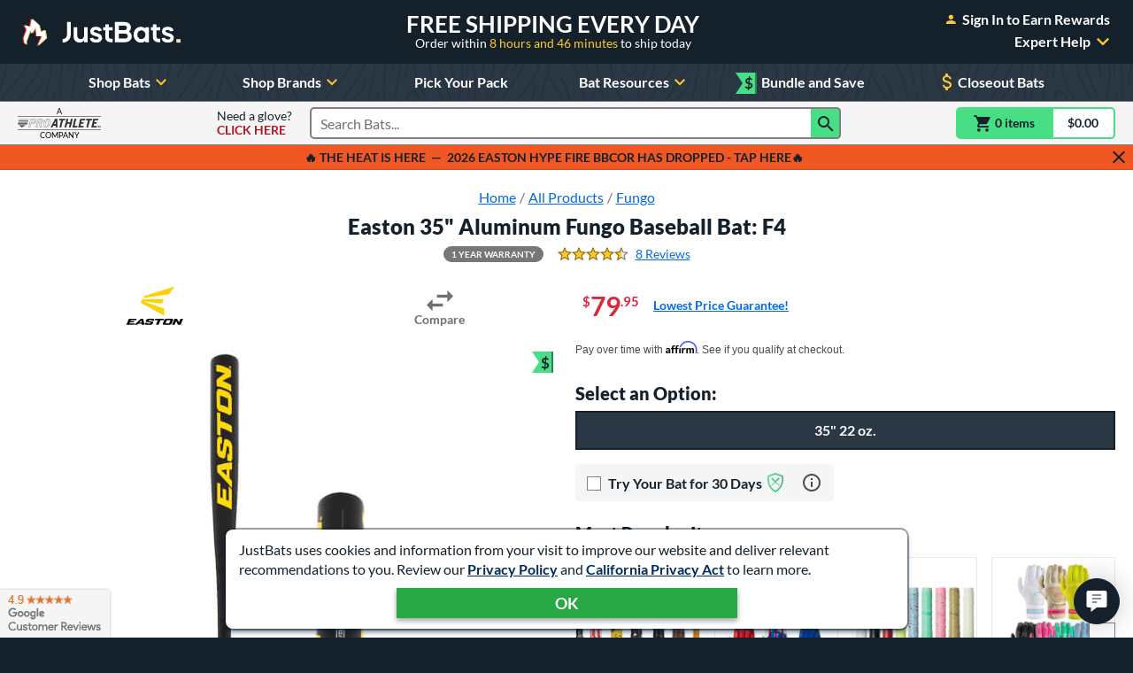

--- FILE ---
content_type: text/html; charset=utf-8
request_url: https://www.justbats.com/product/easton-35--aluminum-fungo-baseball-bat--f4/14667/
body_size: 85174
content:

<!doctype html>
<html lang="en" class="gtm-dow-friday">
    <head>
        <meta charset="utf-8" />
        <link rel="dns-prefetch" href="https://dac8r2vkxfv8c.cloudfront.net/">
        <meta http-equiv="X-UA-Compatible" content="IE=edge" /><script type="text/javascript">window.NREUM||(NREUM={});NREUM.info = {"beacon":"bam.nr-data.net","errorBeacon":"bam.nr-data.net","licenseKey":"8af6874be0","applicationID":"157309417","transactionName":"Y1xQYkpVX0MCUEJcC1oWf2B7G2FCDFdDVhB3VlxCSltdXAZBGXwKUFxK","queueTime":0,"applicationTime":62,"agent":"","atts":""}</script><script type="text/javascript">(window.NREUM||(NREUM={})).init={privacy:{cookies_enabled:false},ajax:{deny_list:[]},feature_flags:["soft_nav"]};(window.NREUM||(NREUM={})).loader_config={xpid:"VgIFVV9SGwIFU1JSDgUGUQ==",licenseKey:"8af6874be0",applicationID:"157309417",browserID:"157421394"};;/*! For license information please see nr-loader-full-1.308.0.min.js.LICENSE.txt */
(()=>{var e,t,r={384:(e,t,r)=>{"use strict";r.d(t,{NT:()=>a,US:()=>u,Zm:()=>o,bQ:()=>d,dV:()=>c,pV:()=>l});var n=r(6154),i=r(1863),s=r(1910);const a={beacon:"bam.nr-data.net",errorBeacon:"bam.nr-data.net"};function o(){return n.gm.NREUM||(n.gm.NREUM={}),void 0===n.gm.newrelic&&(n.gm.newrelic=n.gm.NREUM),n.gm.NREUM}function c(){let e=o();return e.o||(e.o={ST:n.gm.setTimeout,SI:n.gm.setImmediate||n.gm.setInterval,CT:n.gm.clearTimeout,XHR:n.gm.XMLHttpRequest,REQ:n.gm.Request,EV:n.gm.Event,PR:n.gm.Promise,MO:n.gm.MutationObserver,FETCH:n.gm.fetch,WS:n.gm.WebSocket},(0,s.i)(...Object.values(e.o))),e}function d(e,t){let r=o();r.initializedAgents??={},t.initializedAt={ms:(0,i.t)(),date:new Date},r.initializedAgents[e]=t}function u(e,t){o()[e]=t}function l(){return function(){let e=o();const t=e.info||{};e.info={beacon:a.beacon,errorBeacon:a.errorBeacon,...t}}(),function(){let e=o();const t=e.init||{};e.init={...t}}(),c(),function(){let e=o();const t=e.loader_config||{};e.loader_config={...t}}(),o()}},782:(e,t,r)=>{"use strict";r.d(t,{T:()=>n});const n=r(860).K7.pageViewTiming},860:(e,t,r)=>{"use strict";r.d(t,{$J:()=>u,K7:()=>c,P3:()=>d,XX:()=>i,Yy:()=>o,df:()=>s,qY:()=>n,v4:()=>a});const n="events",i="jserrors",s="browser/blobs",a="rum",o="browser/logs",c={ajax:"ajax",genericEvents:"generic_events",jserrors:i,logging:"logging",metrics:"metrics",pageAction:"page_action",pageViewEvent:"page_view_event",pageViewTiming:"page_view_timing",sessionReplay:"session_replay",sessionTrace:"session_trace",softNav:"soft_navigations",spa:"spa"},d={[c.pageViewEvent]:1,[c.pageViewTiming]:2,[c.metrics]:3,[c.jserrors]:4,[c.spa]:5,[c.ajax]:6,[c.sessionTrace]:7,[c.softNav]:8,[c.sessionReplay]:9,[c.logging]:10,[c.genericEvents]:11},u={[c.pageViewEvent]:a,[c.pageViewTiming]:n,[c.ajax]:n,[c.spa]:n,[c.softNav]:n,[c.metrics]:i,[c.jserrors]:i,[c.sessionTrace]:s,[c.sessionReplay]:s,[c.logging]:o,[c.genericEvents]:"ins"}},944:(e,t,r)=>{"use strict";r.d(t,{R:()=>i});var n=r(3241);function i(e,t){"function"==typeof console.debug&&(console.debug("New Relic Warning: https://github.com/newrelic/newrelic-browser-agent/blob/main/docs/warning-codes.md#".concat(e),t),(0,n.W)({agentIdentifier:null,drained:null,type:"data",name:"warn",feature:"warn",data:{code:e,secondary:t}}))}},993:(e,t,r)=>{"use strict";r.d(t,{A$:()=>s,ET:()=>a,TZ:()=>o,p_:()=>i});var n=r(860);const i={ERROR:"ERROR",WARN:"WARN",INFO:"INFO",DEBUG:"DEBUG",TRACE:"TRACE"},s={OFF:0,ERROR:1,WARN:2,INFO:3,DEBUG:4,TRACE:5},a="log",o=n.K7.logging},1541:(e,t,r)=>{"use strict";r.d(t,{U:()=>i,f:()=>n});const n={MFE:"MFE",BA:"BA"};function i(e,t){if(2!==t?.harvestEndpointVersion)return{};const r=t.agentRef.runtime.appMetadata.agents[0].entityGuid;return e?{"source.id":e.id,"source.name":e.name,"source.type":e.type,"parent.id":e.parent?.id||r,"parent.type":e.parent?.type||n.BA}:{"entity.guid":r,appId:t.agentRef.info.applicationID}}},1687:(e,t,r)=>{"use strict";r.d(t,{Ak:()=>d,Ze:()=>h,x3:()=>u});var n=r(3241),i=r(7836),s=r(3606),a=r(860),o=r(2646);const c={};function d(e,t){const r={staged:!1,priority:a.P3[t]||0};l(e),c[e].get(t)||c[e].set(t,r)}function u(e,t){e&&c[e]&&(c[e].get(t)&&c[e].delete(t),p(e,t,!1),c[e].size&&f(e))}function l(e){if(!e)throw new Error("agentIdentifier required");c[e]||(c[e]=new Map)}function h(e="",t="feature",r=!1){if(l(e),!e||!c[e].get(t)||r)return p(e,t);c[e].get(t).staged=!0,f(e)}function f(e){const t=Array.from(c[e]);t.every(([e,t])=>t.staged)&&(t.sort((e,t)=>e[1].priority-t[1].priority),t.forEach(([t])=>{c[e].delete(t),p(e,t)}))}function p(e,t,r=!0){const a=e?i.ee.get(e):i.ee,c=s.i.handlers;if(!a.aborted&&a.backlog&&c){if((0,n.W)({agentIdentifier:e,type:"lifecycle",name:"drain",feature:t}),r){const e=a.backlog[t],r=c[t];if(r){for(let t=0;e&&t<e.length;++t)g(e[t],r);Object.entries(r).forEach(([e,t])=>{Object.values(t||{}).forEach(t=>{t[0]?.on&&t[0]?.context()instanceof o.y&&t[0].on(e,t[1])})})}}a.isolatedBacklog||delete c[t],a.backlog[t]=null,a.emit("drain-"+t,[])}}function g(e,t){var r=e[1];Object.values(t[r]||{}).forEach(t=>{var r=e[0];if(t[0]===r){var n=t[1],i=e[3],s=e[2];n.apply(i,s)}})}},1738:(e,t,r)=>{"use strict";r.d(t,{U:()=>f,Y:()=>h});var n=r(3241),i=r(9908),s=r(1863),a=r(944),o=r(5701),c=r(3969),d=r(8362),u=r(860),l=r(4261);function h(e,t,r,s){const h=s||r;!h||h[e]&&h[e]!==d.d.prototype[e]||(h[e]=function(){(0,i.p)(c.xV,["API/"+e+"/called"],void 0,u.K7.metrics,r.ee),(0,n.W)({agentIdentifier:r.agentIdentifier,drained:!!o.B?.[r.agentIdentifier],type:"data",name:"api",feature:l.Pl+e,data:{}});try{return t.apply(this,arguments)}catch(e){(0,a.R)(23,e)}})}function f(e,t,r,n,a){const o=e.info;null===r?delete o.jsAttributes[t]:o.jsAttributes[t]=r,(a||null===r)&&(0,i.p)(l.Pl+n,[(0,s.t)(),t,r],void 0,"session",e.ee)}},1741:(e,t,r)=>{"use strict";r.d(t,{W:()=>s});var n=r(944),i=r(4261);class s{#e(e,...t){if(this[e]!==s.prototype[e])return this[e](...t);(0,n.R)(35,e)}addPageAction(e,t){return this.#e(i.hG,e,t)}register(e){return this.#e(i.eY,e)}recordCustomEvent(e,t){return this.#e(i.fF,e,t)}setPageViewName(e,t){return this.#e(i.Fw,e,t)}setCustomAttribute(e,t,r){return this.#e(i.cD,e,t,r)}noticeError(e,t){return this.#e(i.o5,e,t)}setUserId(e,t=!1){return this.#e(i.Dl,e,t)}setApplicationVersion(e){return this.#e(i.nb,e)}setErrorHandler(e){return this.#e(i.bt,e)}addRelease(e,t){return this.#e(i.k6,e,t)}log(e,t){return this.#e(i.$9,e,t)}start(){return this.#e(i.d3)}finished(e){return this.#e(i.BL,e)}recordReplay(){return this.#e(i.CH)}pauseReplay(){return this.#e(i.Tb)}addToTrace(e){return this.#e(i.U2,e)}setCurrentRouteName(e){return this.#e(i.PA,e)}interaction(e){return this.#e(i.dT,e)}wrapLogger(e,t,r){return this.#e(i.Wb,e,t,r)}measure(e,t){return this.#e(i.V1,e,t)}consent(e){return this.#e(i.Pv,e)}}},1863:(e,t,r)=>{"use strict";function n(){return Math.floor(performance.now())}r.d(t,{t:()=>n})},1910:(e,t,r)=>{"use strict";r.d(t,{i:()=>s});var n=r(944);const i=new Map;function s(...e){return e.every(e=>{if(i.has(e))return i.get(e);const t="function"==typeof e?e.toString():"",r=t.includes("[native code]"),s=t.includes("nrWrapper");return r||s||(0,n.R)(64,e?.name||t),i.set(e,r),r})}},2555:(e,t,r)=>{"use strict";r.d(t,{D:()=>o,f:()=>a});var n=r(384),i=r(8122);const s={beacon:n.NT.beacon,errorBeacon:n.NT.errorBeacon,licenseKey:void 0,applicationID:void 0,sa:void 0,queueTime:void 0,applicationTime:void 0,ttGuid:void 0,user:void 0,account:void 0,product:void 0,extra:void 0,jsAttributes:{},userAttributes:void 0,atts:void 0,transactionName:void 0,tNamePlain:void 0};function a(e){try{return!!e.licenseKey&&!!e.errorBeacon&&!!e.applicationID}catch(e){return!1}}const o=e=>(0,i.a)(e,s)},2614:(e,t,r)=>{"use strict";r.d(t,{BB:()=>a,H3:()=>n,g:()=>d,iL:()=>c,tS:()=>o,uh:()=>i,wk:()=>s});const n="NRBA",i="SESSION",s=144e5,a=18e5,o={STARTED:"session-started",PAUSE:"session-pause",RESET:"session-reset",RESUME:"session-resume",UPDATE:"session-update"},c={SAME_TAB:"same-tab",CROSS_TAB:"cross-tab"},d={OFF:0,FULL:1,ERROR:2}},2646:(e,t,r)=>{"use strict";r.d(t,{y:()=>n});class n{constructor(e){this.contextId=e}}},2843:(e,t,r)=>{"use strict";r.d(t,{G:()=>s,u:()=>i});var n=r(3878);function i(e,t=!1,r,i){(0,n.DD)("visibilitychange",function(){if(t)return void("hidden"===document.visibilityState&&e());e(document.visibilityState)},r,i)}function s(e,t,r){(0,n.sp)("pagehide",e,t,r)}},3241:(e,t,r)=>{"use strict";r.d(t,{W:()=>s});var n=r(6154);const i="newrelic";function s(e={}){try{n.gm.dispatchEvent(new CustomEvent(i,{detail:e}))}catch(e){}}},3304:(e,t,r)=>{"use strict";r.d(t,{A:()=>s});var n=r(7836);const i=()=>{const e=new WeakSet;return(t,r)=>{if("object"==typeof r&&null!==r){if(e.has(r))return;e.add(r)}return r}};function s(e){try{return JSON.stringify(e,i())??""}catch(e){try{n.ee.emit("internal-error",[e])}catch(e){}return""}}},3333:(e,t,r)=>{"use strict";r.d(t,{$v:()=>u,TZ:()=>n,Xh:()=>c,Zp:()=>i,kd:()=>d,mq:()=>o,nf:()=>a,qN:()=>s});const n=r(860).K7.genericEvents,i=["auxclick","click","copy","keydown","paste","scrollend"],s=["focus","blur"],a=4,o=1e3,c=2e3,d=["PageAction","UserAction","BrowserPerformance"],u={RESOURCES:"experimental.resources",REGISTER:"register"}},3434:(e,t,r)=>{"use strict";r.d(t,{Jt:()=>s,YM:()=>d});var n=r(7836),i=r(5607);const s="nr@original:".concat(i.W),a=50;var o=Object.prototype.hasOwnProperty,c=!1;function d(e,t){return e||(e=n.ee),r.inPlace=function(e,t,n,i,s){n||(n="");const a="-"===n.charAt(0);for(let o=0;o<t.length;o++){const c=t[o],d=e[c];l(d)||(e[c]=r(d,a?c+n:n,i,c,s))}},r.flag=s,r;function r(t,r,n,c,d){return l(t)?t:(r||(r=""),nrWrapper[s]=t,function(e,t,r){if(Object.defineProperty&&Object.keys)try{return Object.keys(e).forEach(function(r){Object.defineProperty(t,r,{get:function(){return e[r]},set:function(t){return e[r]=t,t}})}),t}catch(e){u([e],r)}for(var n in e)o.call(e,n)&&(t[n]=e[n])}(t,nrWrapper,e),nrWrapper);function nrWrapper(){var s,o,l,h;let f;try{o=this,s=[...arguments],l="function"==typeof n?n(s,o):n||{}}catch(t){u([t,"",[s,o,c],l],e)}i(r+"start",[s,o,c],l,d);const p=performance.now();let g;try{return h=t.apply(o,s),g=performance.now(),h}catch(e){throw g=performance.now(),i(r+"err",[s,o,e],l,d),f=e,f}finally{const e=g-p,t={start:p,end:g,duration:e,isLongTask:e>=a,methodName:c,thrownError:f};t.isLongTask&&i("long-task",[t,o],l,d),i(r+"end",[s,o,h],l,d)}}}function i(r,n,i,s){if(!c||t){var a=c;c=!0;try{e.emit(r,n,i,t,s)}catch(t){u([t,r,n,i],e)}c=a}}}function u(e,t){t||(t=n.ee);try{t.emit("internal-error",e)}catch(e){}}function l(e){return!(e&&"function"==typeof e&&e.apply&&!e[s])}},3606:(e,t,r)=>{"use strict";r.d(t,{i:()=>s});var n=r(9908);s.on=a;var i=s.handlers={};function s(e,t,r,s){a(s||n.d,i,e,t,r)}function a(e,t,r,i,s){s||(s="feature"),e||(e=n.d);var a=t[s]=t[s]||{};(a[r]=a[r]||[]).push([e,i])}},3738:(e,t,r)=>{"use strict";r.d(t,{He:()=>i,Kp:()=>o,Lc:()=>d,Rz:()=>u,TZ:()=>n,bD:()=>s,d3:()=>a,jx:()=>l,sl:()=>h,uP:()=>c});const n=r(860).K7.sessionTrace,i="bstResource",s="resource",a="-start",o="-end",c="fn"+a,d="fn"+o,u="pushState",l=1e3,h=3e4},3785:(e,t,r)=>{"use strict";r.d(t,{R:()=>c,b:()=>d});var n=r(9908),i=r(1863),s=r(860),a=r(3969),o=r(993);function c(e,t,r={},c=o.p_.INFO,d=!0,u,l=(0,i.t)()){(0,n.p)(a.xV,["API/logging/".concat(c.toLowerCase(),"/called")],void 0,s.K7.metrics,e),(0,n.p)(o.ET,[l,t,r,c,d,u],void 0,s.K7.logging,e)}function d(e){return"string"==typeof e&&Object.values(o.p_).some(t=>t===e.toUpperCase().trim())}},3878:(e,t,r)=>{"use strict";function n(e,t){return{capture:e,passive:!1,signal:t}}function i(e,t,r=!1,i){window.addEventListener(e,t,n(r,i))}function s(e,t,r=!1,i){document.addEventListener(e,t,n(r,i))}r.d(t,{DD:()=>s,jT:()=>n,sp:()=>i})},3969:(e,t,r)=>{"use strict";r.d(t,{TZ:()=>n,XG:()=>o,rs:()=>i,xV:()=>a,z_:()=>s});const n=r(860).K7.metrics,i="sm",s="cm",a="storeSupportabilityMetrics",o="storeEventMetrics"},4234:(e,t,r)=>{"use strict";r.d(t,{W:()=>s});var n=r(7836),i=r(1687);class s{constructor(e,t){this.agentIdentifier=e,this.ee=n.ee.get(e),this.featureName=t,this.blocked=!1}deregisterDrain(){(0,i.x3)(this.agentIdentifier,this.featureName)}}},4261:(e,t,r)=>{"use strict";r.d(t,{$9:()=>d,BL:()=>o,CH:()=>f,Dl:()=>w,Fw:()=>y,PA:()=>m,Pl:()=>n,Pv:()=>T,Tb:()=>l,U2:()=>s,V1:()=>E,Wb:()=>x,bt:()=>b,cD:()=>v,d3:()=>R,dT:()=>c,eY:()=>p,fF:()=>h,hG:()=>i,k6:()=>a,nb:()=>g,o5:()=>u});const n="api-",i="addPageAction",s="addToTrace",a="addRelease",o="finished",c="interaction",d="log",u="noticeError",l="pauseReplay",h="recordCustomEvent",f="recordReplay",p="register",g="setApplicationVersion",m="setCurrentRouteName",v="setCustomAttribute",b="setErrorHandler",y="setPageViewName",w="setUserId",R="start",x="wrapLogger",E="measure",T="consent"},5205:(e,t,r)=>{"use strict";r.d(t,{j:()=>S});var n=r(384),i=r(1741);var s=r(2555),a=r(3333);const o=e=>{if(!e||"string"!=typeof e)return!1;try{document.createDocumentFragment().querySelector(e)}catch{return!1}return!0};var c=r(2614),d=r(944),u=r(8122);const l="[data-nr-mask]",h=e=>(0,u.a)(e,(()=>{const e={feature_flags:[],experimental:{allow_registered_children:!1,resources:!1},mask_selector:"*",block_selector:"[data-nr-block]",mask_input_options:{color:!1,date:!1,"datetime-local":!1,email:!1,month:!1,number:!1,range:!1,search:!1,tel:!1,text:!1,time:!1,url:!1,week:!1,textarea:!1,select:!1,password:!0}};return{ajax:{deny_list:void 0,block_internal:!0,enabled:!0,autoStart:!0},api:{get allow_registered_children(){return e.feature_flags.includes(a.$v.REGISTER)||e.experimental.allow_registered_children},set allow_registered_children(t){e.experimental.allow_registered_children=t},duplicate_registered_data:!1},browser_consent_mode:{enabled:!1},distributed_tracing:{enabled:void 0,exclude_newrelic_header:void 0,cors_use_newrelic_header:void 0,cors_use_tracecontext_headers:void 0,allowed_origins:void 0},get feature_flags(){return e.feature_flags},set feature_flags(t){e.feature_flags=t},generic_events:{enabled:!0,autoStart:!0},harvest:{interval:30},jserrors:{enabled:!0,autoStart:!0},logging:{enabled:!0,autoStart:!0},metrics:{enabled:!0,autoStart:!0},obfuscate:void 0,page_action:{enabled:!0},page_view_event:{enabled:!0,autoStart:!0},page_view_timing:{enabled:!0,autoStart:!0},performance:{capture_marks:!1,capture_measures:!1,capture_detail:!0,resources:{get enabled(){return e.feature_flags.includes(a.$v.RESOURCES)||e.experimental.resources},set enabled(t){e.experimental.resources=t},asset_types:[],first_party_domains:[],ignore_newrelic:!0}},privacy:{cookies_enabled:!0},proxy:{assets:void 0,beacon:void 0},session:{expiresMs:c.wk,inactiveMs:c.BB},session_replay:{autoStart:!0,enabled:!1,preload:!1,sampling_rate:10,error_sampling_rate:100,collect_fonts:!1,inline_images:!1,fix_stylesheets:!0,mask_all_inputs:!0,get mask_text_selector(){return e.mask_selector},set mask_text_selector(t){o(t)?e.mask_selector="".concat(t,",").concat(l):""===t||null===t?e.mask_selector=l:(0,d.R)(5,t)},get block_class(){return"nr-block"},get ignore_class(){return"nr-ignore"},get mask_text_class(){return"nr-mask"},get block_selector(){return e.block_selector},set block_selector(t){o(t)?e.block_selector+=",".concat(t):""!==t&&(0,d.R)(6,t)},get mask_input_options(){return e.mask_input_options},set mask_input_options(t){t&&"object"==typeof t?e.mask_input_options={...t,password:!0}:(0,d.R)(7,t)}},session_trace:{enabled:!0,autoStart:!0},soft_navigations:{enabled:!0,autoStart:!0},spa:{enabled:!0,autoStart:!0},ssl:void 0,user_actions:{enabled:!0,elementAttributes:["id","className","tagName","type"]}}})());var f=r(6154),p=r(9324);let g=0;const m={buildEnv:p.F3,distMethod:p.Xs,version:p.xv,originTime:f.WN},v={consented:!1},b={appMetadata:{},get consented(){return this.session?.state?.consent||v.consented},set consented(e){v.consented=e},customTransaction:void 0,denyList:void 0,disabled:!1,harvester:void 0,isolatedBacklog:!1,isRecording:!1,loaderType:void 0,maxBytes:3e4,obfuscator:void 0,onerror:void 0,ptid:void 0,releaseIds:{},session:void 0,timeKeeper:void 0,registeredEntities:[],jsAttributesMetadata:{bytes:0},get harvestCount(){return++g}},y=e=>{const t=(0,u.a)(e,b),r=Object.keys(m).reduce((e,t)=>(e[t]={value:m[t],writable:!1,configurable:!0,enumerable:!0},e),{});return Object.defineProperties(t,r)};var w=r(5701);const R=e=>{const t=e.startsWith("http");e+="/",r.p=t?e:"https://"+e};var x=r(7836),E=r(3241);const T={accountID:void 0,trustKey:void 0,agentID:void 0,licenseKey:void 0,applicationID:void 0,xpid:void 0},A=e=>(0,u.a)(e,T),_=new Set;function S(e,t={},r,a){let{init:o,info:c,loader_config:d,runtime:u={},exposed:l=!0}=t;if(!c){const e=(0,n.pV)();o=e.init,c=e.info,d=e.loader_config}e.init=h(o||{}),e.loader_config=A(d||{}),c.jsAttributes??={},f.bv&&(c.jsAttributes.isWorker=!0),e.info=(0,s.D)(c);const p=e.init,g=[c.beacon,c.errorBeacon];_.has(e.agentIdentifier)||(p.proxy.assets&&(R(p.proxy.assets),g.push(p.proxy.assets)),p.proxy.beacon&&g.push(p.proxy.beacon),e.beacons=[...g],function(e){const t=(0,n.pV)();Object.getOwnPropertyNames(i.W.prototype).forEach(r=>{const n=i.W.prototype[r];if("function"!=typeof n||"constructor"===n)return;let s=t[r];e[r]&&!1!==e.exposed&&"micro-agent"!==e.runtime?.loaderType&&(t[r]=(...t)=>{const n=e[r](...t);return s?s(...t):n})})}(e),(0,n.US)("activatedFeatures",w.B)),u.denyList=[...p.ajax.deny_list||[],...p.ajax.block_internal?g:[]],u.ptid=e.agentIdentifier,u.loaderType=r,e.runtime=y(u),_.has(e.agentIdentifier)||(e.ee=x.ee.get(e.agentIdentifier),e.exposed=l,(0,E.W)({agentIdentifier:e.agentIdentifier,drained:!!w.B?.[e.agentIdentifier],type:"lifecycle",name:"initialize",feature:void 0,data:e.config})),_.add(e.agentIdentifier)}},5270:(e,t,r)=>{"use strict";r.d(t,{Aw:()=>a,SR:()=>s,rF:()=>o});var n=r(384),i=r(7767);function s(e){return!!(0,n.dV)().o.MO&&(0,i.V)(e)&&!0===e?.session_trace.enabled}function a(e){return!0===e?.session_replay.preload&&s(e)}function o(e,t){try{if("string"==typeof t?.type){if("password"===t.type.toLowerCase())return"*".repeat(e?.length||0);if(void 0!==t?.dataset?.nrUnmask||t?.classList?.contains("nr-unmask"))return e}}catch(e){}return"string"==typeof e?e.replace(/[\S]/g,"*"):"*".repeat(e?.length||0)}},5289:(e,t,r)=>{"use strict";r.d(t,{GG:()=>a,Qr:()=>c,sB:()=>o});var n=r(3878),i=r(6389);function s(){return"undefined"==typeof document||"complete"===document.readyState}function a(e,t){if(s())return e();const r=(0,i.J)(e),a=setInterval(()=>{s()&&(clearInterval(a),r())},500);(0,n.sp)("load",r,t)}function o(e){if(s())return e();(0,n.DD)("DOMContentLoaded",e)}function c(e){if(s())return e();(0,n.sp)("popstate",e)}},5607:(e,t,r)=>{"use strict";r.d(t,{W:()=>n});const n=(0,r(9566).bz)()},5701:(e,t,r)=>{"use strict";r.d(t,{B:()=>s,t:()=>a});var n=r(3241);const i=new Set,s={};function a(e,t){const r=t.agentIdentifier;s[r]??={},e&&"object"==typeof e&&(i.has(r)||(t.ee.emit("rumresp",[e]),s[r]=e,i.add(r),(0,n.W)({agentIdentifier:r,loaded:!0,drained:!0,type:"lifecycle",name:"load",feature:void 0,data:e})))}},6154:(e,t,r)=>{"use strict";r.d(t,{OF:()=>d,RI:()=>i,WN:()=>h,bv:()=>s,eN:()=>f,gm:()=>a,lR:()=>l,m:()=>c,mw:()=>o,sb:()=>u});var n=r(1863);const i="undefined"!=typeof window&&!!window.document,s="undefined"!=typeof WorkerGlobalScope&&("undefined"!=typeof self&&self instanceof WorkerGlobalScope&&self.navigator instanceof WorkerNavigator||"undefined"!=typeof globalThis&&globalThis instanceof WorkerGlobalScope&&globalThis.navigator instanceof WorkerNavigator),a=i?window:"undefined"!=typeof WorkerGlobalScope&&("undefined"!=typeof self&&self instanceof WorkerGlobalScope&&self||"undefined"!=typeof globalThis&&globalThis instanceof WorkerGlobalScope&&globalThis),o=Boolean("hidden"===a?.document?.visibilityState),c=""+a?.location,d=/iPad|iPhone|iPod/.test(a.navigator?.userAgent),u=d&&"undefined"==typeof SharedWorker,l=(()=>{const e=a.navigator?.userAgent?.match(/Firefox[/\s](\d+\.\d+)/);return Array.isArray(e)&&e.length>=2?+e[1]:0})(),h=Date.now()-(0,n.t)(),f=()=>"undefined"!=typeof PerformanceNavigationTiming&&a?.performance?.getEntriesByType("navigation")?.[0]?.responseStart},6344:(e,t,r)=>{"use strict";r.d(t,{BB:()=>u,Qb:()=>l,TZ:()=>i,Ug:()=>a,Vh:()=>s,_s:()=>o,bc:()=>d,yP:()=>c});var n=r(2614);const i=r(860).K7.sessionReplay,s="errorDuringReplay",a=.12,o={DomContentLoaded:0,Load:1,FullSnapshot:2,IncrementalSnapshot:3,Meta:4,Custom:5},c={[n.g.ERROR]:15e3,[n.g.FULL]:3e5,[n.g.OFF]:0},d={RESET:{message:"Session was reset",sm:"Reset"},IMPORT:{message:"Recorder failed to import",sm:"Import"},TOO_MANY:{message:"429: Too Many Requests",sm:"Too-Many"},TOO_BIG:{message:"Payload was too large",sm:"Too-Big"},CROSS_TAB:{message:"Session Entity was set to OFF on another tab",sm:"Cross-Tab"},ENTITLEMENTS:{message:"Session Replay is not allowed and will not be started",sm:"Entitlement"}},u=5e3,l={API:"api",RESUME:"resume",SWITCH_TO_FULL:"switchToFull",INITIALIZE:"initialize",PRELOAD:"preload"}},6389:(e,t,r)=>{"use strict";function n(e,t=500,r={}){const n=r?.leading||!1;let i;return(...r)=>{n&&void 0===i&&(e.apply(this,r),i=setTimeout(()=>{i=clearTimeout(i)},t)),n||(clearTimeout(i),i=setTimeout(()=>{e.apply(this,r)},t))}}function i(e){let t=!1;return(...r)=>{t||(t=!0,e.apply(this,r))}}r.d(t,{J:()=>i,s:()=>n})},6630:(e,t,r)=>{"use strict";r.d(t,{T:()=>n});const n=r(860).K7.pageViewEvent},6774:(e,t,r)=>{"use strict";r.d(t,{T:()=>n});const n=r(860).K7.jserrors},7295:(e,t,r)=>{"use strict";r.d(t,{Xv:()=>a,gX:()=>i,iW:()=>s});var n=[];function i(e){if(!e||s(e))return!1;if(0===n.length)return!0;if("*"===n[0].hostname)return!1;for(var t=0;t<n.length;t++){var r=n[t];if(r.hostname.test(e.hostname)&&r.pathname.test(e.pathname))return!1}return!0}function s(e){return void 0===e.hostname}function a(e){if(n=[],e&&e.length)for(var t=0;t<e.length;t++){let r=e[t];if(!r)continue;if("*"===r)return void(n=[{hostname:"*"}]);0===r.indexOf("http://")?r=r.substring(7):0===r.indexOf("https://")&&(r=r.substring(8));const i=r.indexOf("/");let s,a;i>0?(s=r.substring(0,i),a=r.substring(i)):(s=r,a="*");let[c]=s.split(":");n.push({hostname:o(c),pathname:o(a,!0)})}}function o(e,t=!1){const r=e.replace(/[.+?^${}()|[\]\\]/g,e=>"\\"+e).replace(/\*/g,".*?");return new RegExp((t?"^":"")+r+"$")}},7485:(e,t,r)=>{"use strict";r.d(t,{D:()=>i});var n=r(6154);function i(e){if(0===(e||"").indexOf("data:"))return{protocol:"data"};try{const t=new URL(e,location.href),r={port:t.port,hostname:t.hostname,pathname:t.pathname,search:t.search,protocol:t.protocol.slice(0,t.protocol.indexOf(":")),sameOrigin:t.protocol===n.gm?.location?.protocol&&t.host===n.gm?.location?.host};return r.port&&""!==r.port||("http:"===t.protocol&&(r.port="80"),"https:"===t.protocol&&(r.port="443")),r.pathname&&""!==r.pathname?r.pathname.startsWith("/")||(r.pathname="/".concat(r.pathname)):r.pathname="/",r}catch(e){return{}}}},7699:(e,t,r)=>{"use strict";r.d(t,{It:()=>s,KC:()=>o,No:()=>i,qh:()=>a});var n=r(860);const i=16e3,s=1e6,a="SESSION_ERROR",o={[n.K7.logging]:!0,[n.K7.genericEvents]:!1,[n.K7.jserrors]:!1,[n.K7.ajax]:!1}},7767:(e,t,r)=>{"use strict";r.d(t,{V:()=>i});var n=r(6154);const i=e=>n.RI&&!0===e?.privacy.cookies_enabled},7836:(e,t,r)=>{"use strict";r.d(t,{P:()=>o,ee:()=>c});var n=r(384),i=r(8990),s=r(2646),a=r(5607);const o="nr@context:".concat(a.W),c=function e(t,r){var n={},a={},u={},l=!1;try{l=16===r.length&&d.initializedAgents?.[r]?.runtime.isolatedBacklog}catch(e){}var h={on:p,addEventListener:p,removeEventListener:function(e,t){var r=n[e];if(!r)return;for(var i=0;i<r.length;i++)r[i]===t&&r.splice(i,1)},emit:function(e,r,n,i,s){!1!==s&&(s=!0);if(c.aborted&&!i)return;t&&s&&t.emit(e,r,n);var o=f(n);g(e).forEach(e=>{e.apply(o,r)});var d=v()[a[e]];d&&d.push([h,e,r,o]);return o},get:m,listeners:g,context:f,buffer:function(e,t){const r=v();if(t=t||"feature",h.aborted)return;Object.entries(e||{}).forEach(([e,n])=>{a[n]=t,t in r||(r[t]=[])})},abort:function(){h._aborted=!0,Object.keys(h.backlog).forEach(e=>{delete h.backlog[e]})},isBuffering:function(e){return!!v()[a[e]]},debugId:r,backlog:l?{}:t&&"object"==typeof t.backlog?t.backlog:{},isolatedBacklog:l};return Object.defineProperty(h,"aborted",{get:()=>{let e=h._aborted||!1;return e||(t&&(e=t.aborted),e)}}),h;function f(e){return e&&e instanceof s.y?e:e?(0,i.I)(e,o,()=>new s.y(o)):new s.y(o)}function p(e,t){n[e]=g(e).concat(t)}function g(e){return n[e]||[]}function m(t){return u[t]=u[t]||e(h,t)}function v(){return h.backlog}}(void 0,"globalEE"),d=(0,n.Zm)();d.ee||(d.ee=c)},8122:(e,t,r)=>{"use strict";r.d(t,{a:()=>i});var n=r(944);function i(e,t){try{if(!e||"object"!=typeof e)return(0,n.R)(3);if(!t||"object"!=typeof t)return(0,n.R)(4);const r=Object.create(Object.getPrototypeOf(t),Object.getOwnPropertyDescriptors(t)),s=0===Object.keys(r).length?e:r;for(let a in s)if(void 0!==e[a])try{if(null===e[a]){r[a]=null;continue}Array.isArray(e[a])&&Array.isArray(t[a])?r[a]=Array.from(new Set([...e[a],...t[a]])):"object"==typeof e[a]&&"object"==typeof t[a]?r[a]=i(e[a],t[a]):r[a]=e[a]}catch(e){r[a]||(0,n.R)(1,e)}return r}catch(e){(0,n.R)(2,e)}}},8139:(e,t,r)=>{"use strict";r.d(t,{u:()=>h});var n=r(7836),i=r(3434),s=r(8990),a=r(6154);const o={},c=a.gm.XMLHttpRequest,d="addEventListener",u="removeEventListener",l="nr@wrapped:".concat(n.P);function h(e){var t=function(e){return(e||n.ee).get("events")}(e);if(o[t.debugId]++)return t;o[t.debugId]=1;var r=(0,i.YM)(t,!0);function h(e){r.inPlace(e,[d,u],"-",p)}function p(e,t){return e[1]}return"getPrototypeOf"in Object&&(a.RI&&f(document,h),c&&f(c.prototype,h),f(a.gm,h)),t.on(d+"-start",function(e,t){var n=e[1];if(null!==n&&("function"==typeof n||"object"==typeof n)&&"newrelic"!==e[0]){var i=(0,s.I)(n,l,function(){var e={object:function(){if("function"!=typeof n.handleEvent)return;return n.handleEvent.apply(n,arguments)},function:n}[typeof n];return e?r(e,"fn-",null,e.name||"anonymous"):n});this.wrapped=e[1]=i}}),t.on(u+"-start",function(e){e[1]=this.wrapped||e[1]}),t}function f(e,t,...r){let n=e;for(;"object"==typeof n&&!Object.prototype.hasOwnProperty.call(n,d);)n=Object.getPrototypeOf(n);n&&t(n,...r)}},8362:(e,t,r)=>{"use strict";r.d(t,{d:()=>s});var n=r(9566),i=r(1741);class s extends i.W{agentIdentifier=(0,n.LA)(16)}},8374:(e,t,r)=>{r.nc=(()=>{try{return document?.currentScript?.nonce}catch(e){}return""})()},8990:(e,t,r)=>{"use strict";r.d(t,{I:()=>i});var n=Object.prototype.hasOwnProperty;function i(e,t,r){if(n.call(e,t))return e[t];var i=r();if(Object.defineProperty&&Object.keys)try{return Object.defineProperty(e,t,{value:i,writable:!0,enumerable:!1}),i}catch(e){}return e[t]=i,i}},9119:(e,t,r)=>{"use strict";r.d(t,{L:()=>s});var n=/([^?#]*)[^#]*(#[^?]*|$).*/,i=/([^?#]*)().*/;function s(e,t){return e?e.replace(t?n:i,"$1$2"):e}},9300:(e,t,r)=>{"use strict";r.d(t,{T:()=>n});const n=r(860).K7.ajax},9324:(e,t,r)=>{"use strict";r.d(t,{AJ:()=>a,F3:()=>i,Xs:()=>s,Yq:()=>o,xv:()=>n});const n="1.308.0",i="PROD",s="CDN",a="@newrelic/rrweb",o="1.0.1"},9566:(e,t,r)=>{"use strict";r.d(t,{LA:()=>o,ZF:()=>c,bz:()=>a,el:()=>d});var n=r(6154);const i="xxxxxxxx-xxxx-4xxx-yxxx-xxxxxxxxxxxx";function s(e,t){return e?15&e[t]:16*Math.random()|0}function a(){const e=n.gm?.crypto||n.gm?.msCrypto;let t,r=0;return e&&e.getRandomValues&&(t=e.getRandomValues(new Uint8Array(30))),i.split("").map(e=>"x"===e?s(t,r++).toString(16):"y"===e?(3&s()|8).toString(16):e).join("")}function o(e){const t=n.gm?.crypto||n.gm?.msCrypto;let r,i=0;t&&t.getRandomValues&&(r=t.getRandomValues(new Uint8Array(e)));const a=[];for(var o=0;o<e;o++)a.push(s(r,i++).toString(16));return a.join("")}function c(){return o(16)}function d(){return o(32)}},9908:(e,t,r)=>{"use strict";r.d(t,{d:()=>n,p:()=>i});var n=r(7836).ee.get("handle");function i(e,t,r,i,s){s?(s.buffer([e],i),s.emit(e,t,r)):(n.buffer([e],i),n.emit(e,t,r))}}},n={};function i(e){var t=n[e];if(void 0!==t)return t.exports;var s=n[e]={exports:{}};return r[e](s,s.exports,i),s.exports}i.m=r,i.d=(e,t)=>{for(var r in t)i.o(t,r)&&!i.o(e,r)&&Object.defineProperty(e,r,{enumerable:!0,get:t[r]})},i.f={},i.e=e=>Promise.all(Object.keys(i.f).reduce((t,r)=>(i.f[r](e,t),t),[])),i.u=e=>({95:"nr-full-compressor",222:"nr-full-recorder",891:"nr-full"}[e]+"-1.308.0.min.js"),i.o=(e,t)=>Object.prototype.hasOwnProperty.call(e,t),e={},t="NRBA-1.308.0.PROD:",i.l=(r,n,s,a)=>{if(e[r])e[r].push(n);else{var o,c;if(void 0!==s)for(var d=document.getElementsByTagName("script"),u=0;u<d.length;u++){var l=d[u];if(l.getAttribute("src")==r||l.getAttribute("data-webpack")==t+s){o=l;break}}if(!o){c=!0;var h={891:"sha512-fcveNDcpRQS9OweGhN4uJe88Qmg+EVyH6j/wngwL2Le0m7LYyz7q+JDx7KBxsdDF4TaPVsSmHg12T3pHwdLa7w==",222:"sha512-O8ZzdvgB4fRyt7k2Qrr4STpR+tCA2mcQEig6/dP3rRy9uEx1CTKQ6cQ7Src0361y7xS434ua+zIPo265ZpjlEg==",95:"sha512-jDWejat/6/UDex/9XjYoPPmpMPuEvBCSuCg/0tnihjbn5bh9mP3An0NzFV9T5Tc+3kKhaXaZA8UIKPAanD2+Gw=="};(o=document.createElement("script")).charset="utf-8",i.nc&&o.setAttribute("nonce",i.nc),o.setAttribute("data-webpack",t+s),o.src=r,0!==o.src.indexOf(window.location.origin+"/")&&(o.crossOrigin="anonymous"),h[a]&&(o.integrity=h[a])}e[r]=[n];var f=(t,n)=>{o.onerror=o.onload=null,clearTimeout(p);var i=e[r];if(delete e[r],o.parentNode&&o.parentNode.removeChild(o),i&&i.forEach(e=>e(n)),t)return t(n)},p=setTimeout(f.bind(null,void 0,{type:"timeout",target:o}),12e4);o.onerror=f.bind(null,o.onerror),o.onload=f.bind(null,o.onload),c&&document.head.appendChild(o)}},i.r=e=>{"undefined"!=typeof Symbol&&Symbol.toStringTag&&Object.defineProperty(e,Symbol.toStringTag,{value:"Module"}),Object.defineProperty(e,"__esModule",{value:!0})},i.p="https://js-agent.newrelic.com/",(()=>{var e={85:0,959:0};i.f.j=(t,r)=>{var n=i.o(e,t)?e[t]:void 0;if(0!==n)if(n)r.push(n[2]);else{var s=new Promise((r,i)=>n=e[t]=[r,i]);r.push(n[2]=s);var a=i.p+i.u(t),o=new Error;i.l(a,r=>{if(i.o(e,t)&&(0!==(n=e[t])&&(e[t]=void 0),n)){var s=r&&("load"===r.type?"missing":r.type),a=r&&r.target&&r.target.src;o.message="Loading chunk "+t+" failed: ("+s+": "+a+")",o.name="ChunkLoadError",o.type=s,o.request=a,n[1](o)}},"chunk-"+t,t)}};var t=(t,r)=>{var n,s,[a,o,c]=r,d=0;if(a.some(t=>0!==e[t])){for(n in o)i.o(o,n)&&(i.m[n]=o[n]);if(c)c(i)}for(t&&t(r);d<a.length;d++)s=a[d],i.o(e,s)&&e[s]&&e[s][0](),e[s]=0},r=self["webpackChunk:NRBA-1.308.0.PROD"]=self["webpackChunk:NRBA-1.308.0.PROD"]||[];r.forEach(t.bind(null,0)),r.push=t.bind(null,r.push.bind(r))})(),(()=>{"use strict";i(8374);var e=i(8362),t=i(860);const r=Object.values(t.K7);var n=i(5205);var s=i(9908),a=i(1863),o=i(4261),c=i(1738);var d=i(1687),u=i(4234),l=i(5289),h=i(6154),f=i(944),p=i(5270),g=i(7767),m=i(6389),v=i(7699);class b extends u.W{constructor(e,t){super(e.agentIdentifier,t),this.agentRef=e,this.abortHandler=void 0,this.featAggregate=void 0,this.loadedSuccessfully=void 0,this.onAggregateImported=new Promise(e=>{this.loadedSuccessfully=e}),this.deferred=Promise.resolve(),!1===e.init[this.featureName].autoStart?this.deferred=new Promise((t,r)=>{this.ee.on("manual-start-all",(0,m.J)(()=>{(0,d.Ak)(e.agentIdentifier,this.featureName),t()}))}):(0,d.Ak)(e.agentIdentifier,t)}importAggregator(e,t,r={}){if(this.featAggregate)return;const n=async()=>{let n;await this.deferred;try{if((0,g.V)(e.init)){const{setupAgentSession:t}=await i.e(891).then(i.bind(i,8766));n=t(e)}}catch(e){(0,f.R)(20,e),this.ee.emit("internal-error",[e]),(0,s.p)(v.qh,[e],void 0,this.featureName,this.ee)}try{if(!this.#t(this.featureName,n,e.init))return(0,d.Ze)(this.agentIdentifier,this.featureName),void this.loadedSuccessfully(!1);const{Aggregate:i}=await t();this.featAggregate=new i(e,r),e.runtime.harvester.initializedAggregates.push(this.featAggregate),this.loadedSuccessfully(!0)}catch(e){(0,f.R)(34,e),this.abortHandler?.(),(0,d.Ze)(this.agentIdentifier,this.featureName,!0),this.loadedSuccessfully(!1),this.ee&&this.ee.abort()}};h.RI?(0,l.GG)(()=>n(),!0):n()}#t(e,r,n){if(this.blocked)return!1;switch(e){case t.K7.sessionReplay:return(0,p.SR)(n)&&!!r;case t.K7.sessionTrace:return!!r;default:return!0}}}var y=i(6630),w=i(2614),R=i(3241);class x extends b{static featureName=y.T;constructor(e){var t;super(e,y.T),this.setupInspectionEvents(e.agentIdentifier),t=e,(0,c.Y)(o.Fw,function(e,r){"string"==typeof e&&("/"!==e.charAt(0)&&(e="/"+e),t.runtime.customTransaction=(r||"http://custom.transaction")+e,(0,s.p)(o.Pl+o.Fw,[(0,a.t)()],void 0,void 0,t.ee))},t),this.importAggregator(e,()=>i.e(891).then(i.bind(i,3718)))}setupInspectionEvents(e){const t=(t,r)=>{t&&(0,R.W)({agentIdentifier:e,timeStamp:t.timeStamp,loaded:"complete"===t.target.readyState,type:"window",name:r,data:t.target.location+""})};(0,l.sB)(e=>{t(e,"DOMContentLoaded")}),(0,l.GG)(e=>{t(e,"load")}),(0,l.Qr)(e=>{t(e,"navigate")}),this.ee.on(w.tS.UPDATE,(t,r)=>{(0,R.W)({agentIdentifier:e,type:"lifecycle",name:"session",data:r})})}}var E=i(384);class T extends e.d{constructor(e){var t;(super(),h.gm)?(this.features={},(0,E.bQ)(this.agentIdentifier,this),this.desiredFeatures=new Set(e.features||[]),this.desiredFeatures.add(x),(0,n.j)(this,e,e.loaderType||"agent"),t=this,(0,c.Y)(o.cD,function(e,r,n=!1){if("string"==typeof e){if(["string","number","boolean"].includes(typeof r)||null===r)return(0,c.U)(t,e,r,o.cD,n);(0,f.R)(40,typeof r)}else(0,f.R)(39,typeof e)},t),function(e){(0,c.Y)(o.Dl,function(t,r=!1){if("string"!=typeof t&&null!==t)return void(0,f.R)(41,typeof t);const n=e.info.jsAttributes["enduser.id"];r&&null!=n&&n!==t?(0,s.p)(o.Pl+"setUserIdAndResetSession",[t],void 0,"session",e.ee):(0,c.U)(e,"enduser.id",t,o.Dl,!0)},e)}(this),function(e){(0,c.Y)(o.nb,function(t){if("string"==typeof t||null===t)return(0,c.U)(e,"application.version",t,o.nb,!1);(0,f.R)(42,typeof t)},e)}(this),function(e){(0,c.Y)(o.d3,function(){e.ee.emit("manual-start-all")},e)}(this),function(e){(0,c.Y)(o.Pv,function(t=!0){if("boolean"==typeof t){if((0,s.p)(o.Pl+o.Pv,[t],void 0,"session",e.ee),e.runtime.consented=t,t){const t=e.features.page_view_event;t.onAggregateImported.then(e=>{const r=t.featAggregate;e&&!r.sentRum&&r.sendRum()})}}else(0,f.R)(65,typeof t)},e)}(this),this.run()):(0,f.R)(21)}get config(){return{info:this.info,init:this.init,loader_config:this.loader_config,runtime:this.runtime}}get api(){return this}run(){try{const e=function(e){const t={};return r.forEach(r=>{t[r]=!!e[r]?.enabled}),t}(this.init),n=[...this.desiredFeatures];n.sort((e,r)=>t.P3[e.featureName]-t.P3[r.featureName]),n.forEach(r=>{if(!e[r.featureName]&&r.featureName!==t.K7.pageViewEvent)return;if(r.featureName===t.K7.spa)return void(0,f.R)(67);const n=function(e){switch(e){case t.K7.ajax:return[t.K7.jserrors];case t.K7.sessionTrace:return[t.K7.ajax,t.K7.pageViewEvent];case t.K7.sessionReplay:return[t.K7.sessionTrace];case t.K7.pageViewTiming:return[t.K7.pageViewEvent];default:return[]}}(r.featureName).filter(e=>!(e in this.features));n.length>0&&(0,f.R)(36,{targetFeature:r.featureName,missingDependencies:n}),this.features[r.featureName]=new r(this)})}catch(e){(0,f.R)(22,e);for(const e in this.features)this.features[e].abortHandler?.();const t=(0,E.Zm)();delete t.initializedAgents[this.agentIdentifier]?.features,delete this.sharedAggregator;return t.ee.get(this.agentIdentifier).abort(),!1}}}var A=i(2843),_=i(782);class S extends b{static featureName=_.T;constructor(e){super(e,_.T),h.RI&&((0,A.u)(()=>(0,s.p)("docHidden",[(0,a.t)()],void 0,_.T,this.ee),!0),(0,A.G)(()=>(0,s.p)("winPagehide",[(0,a.t)()],void 0,_.T,this.ee)),this.importAggregator(e,()=>i.e(891).then(i.bind(i,9018))))}}var O=i(3969);class I extends b{static featureName=O.TZ;constructor(e){super(e,O.TZ),h.RI&&document.addEventListener("securitypolicyviolation",e=>{(0,s.p)(O.xV,["Generic/CSPViolation/Detected"],void 0,this.featureName,this.ee)}),this.importAggregator(e,()=>i.e(891).then(i.bind(i,6555)))}}var P=i(6774),k=i(3878),N=i(3304);class D{constructor(e,t,r,n,i){this.name="UncaughtError",this.message="string"==typeof e?e:(0,N.A)(e),this.sourceURL=t,this.line=r,this.column=n,this.__newrelic=i}}function j(e){return M(e)?e:new D(void 0!==e?.message?e.message:e,e?.filename||e?.sourceURL,e?.lineno||e?.line,e?.colno||e?.col,e?.__newrelic,e?.cause)}function C(e){const t="Unhandled Promise Rejection: ";if(!e?.reason)return;if(M(e.reason)){try{e.reason.message.startsWith(t)||(e.reason.message=t+e.reason.message)}catch(e){}return j(e.reason)}const r=j(e.reason);return(r.message||"").startsWith(t)||(r.message=t+r.message),r}function L(e){if(e.error instanceof SyntaxError&&!/:\d+$/.test(e.error.stack?.trim())){const t=new D(e.message,e.filename,e.lineno,e.colno,e.error.__newrelic,e.cause);return t.name=SyntaxError.name,t}return M(e.error)?e.error:j(e)}function M(e){return e instanceof Error&&!!e.stack}function B(e,r,n,i,o=(0,a.t)()){"string"==typeof e&&(e=new Error(e)),(0,s.p)("err",[e,o,!1,r,n.runtime.isRecording,void 0,i],void 0,t.K7.jserrors,n.ee),(0,s.p)("uaErr",[],void 0,t.K7.genericEvents,n.ee)}var H=i(1541),K=i(993),W=i(3785);function U(e,{customAttributes:t={},level:r=K.p_.INFO}={},n,i,s=(0,a.t)()){(0,W.R)(n.ee,e,t,r,!1,i,s)}function F(e,r,n,i,c=(0,a.t)()){(0,s.p)(o.Pl+o.hG,[c,e,r,i],void 0,t.K7.genericEvents,n.ee)}function V(e,r,n,i,c=(0,a.t)()){const{start:d,end:u,customAttributes:l}=r||{},h={customAttributes:l||{}};if("object"!=typeof h.customAttributes||"string"!=typeof e||0===e.length)return void(0,f.R)(57);const p=(e,t)=>null==e?t:"number"==typeof e?e:e instanceof PerformanceMark?e.startTime:Number.NaN;if(h.start=p(d,0),h.end=p(u,c),Number.isNaN(h.start)||Number.isNaN(h.end))(0,f.R)(57);else{if(h.duration=h.end-h.start,!(h.duration<0))return(0,s.p)(o.Pl+o.V1,[h,e,i],void 0,t.K7.genericEvents,n.ee),h;(0,f.R)(58)}}function z(e,r={},n,i,c=(0,a.t)()){(0,s.p)(o.Pl+o.fF,[c,e,r,i],void 0,t.K7.genericEvents,n.ee)}function G(e){(0,c.Y)(o.eY,function(t){return Y(e,t)},e)}function Y(e,r,n){(0,f.R)(54,"newrelic.register"),r||={},r.type=H.f.MFE,r.licenseKey||=e.info.licenseKey,r.blocked=!1,r.parent=n||{},Array.isArray(r.tags)||(r.tags=[]);const i={};r.tags.forEach(e=>{"name"!==e&&"id"!==e&&(i["source.".concat(e)]=!0)}),r.isolated??=!0;let o=()=>{};const c=e.runtime.registeredEntities;if(!r.isolated){const e=c.find(({metadata:{target:{id:e}}})=>e===r.id&&!r.isolated);if(e)return e}const d=e=>{r.blocked=!0,o=e};function u(e){return"string"==typeof e&&!!e.trim()&&e.trim().length<501||"number"==typeof e}e.init.api.allow_registered_children||d((0,m.J)(()=>(0,f.R)(55))),u(r.id)&&u(r.name)||d((0,m.J)(()=>(0,f.R)(48,r)));const l={addPageAction:(t,n={})=>g(F,[t,{...i,...n},e],r),deregister:()=>{d((0,m.J)(()=>(0,f.R)(68)))},log:(t,n={})=>g(U,[t,{...n,customAttributes:{...i,...n.customAttributes||{}}},e],r),measure:(t,n={})=>g(V,[t,{...n,customAttributes:{...i,...n.customAttributes||{}}},e],r),noticeError:(t,n={})=>g(B,[t,{...i,...n},e],r),register:(t={})=>g(Y,[e,t],l.metadata.target),recordCustomEvent:(t,n={})=>g(z,[t,{...i,...n},e],r),setApplicationVersion:e=>p("application.version",e),setCustomAttribute:(e,t)=>p(e,t),setUserId:e=>p("enduser.id",e),metadata:{customAttributes:i,target:r}},h=()=>(r.blocked&&o(),r.blocked);h()||c.push(l);const p=(e,t)=>{h()||(i[e]=t)},g=(r,n,i)=>{if(h())return;const o=(0,a.t)();(0,s.p)(O.xV,["API/register/".concat(r.name,"/called")],void 0,t.K7.metrics,e.ee);try{if(e.init.api.duplicate_registered_data&&"register"!==r.name){let e=n;if(n[1]instanceof Object){const t={"child.id":i.id,"child.type":i.type};e="customAttributes"in n[1]?[n[0],{...n[1],customAttributes:{...n[1].customAttributes,...t}},...n.slice(2)]:[n[0],{...n[1],...t},...n.slice(2)]}r(...e,void 0,o)}return r(...n,i,o)}catch(e){(0,f.R)(50,e)}};return l}class q extends b{static featureName=P.T;constructor(e){var t;super(e,P.T),t=e,(0,c.Y)(o.o5,(e,r)=>B(e,r,t),t),function(e){(0,c.Y)(o.bt,function(t){e.runtime.onerror=t},e)}(e),function(e){let t=0;(0,c.Y)(o.k6,function(e,r){++t>10||(this.runtime.releaseIds[e.slice(-200)]=(""+r).slice(-200))},e)}(e),G(e);try{this.removeOnAbort=new AbortController}catch(e){}this.ee.on("internal-error",(t,r)=>{this.abortHandler&&(0,s.p)("ierr",[j(t),(0,a.t)(),!0,{},e.runtime.isRecording,r],void 0,this.featureName,this.ee)}),h.gm.addEventListener("unhandledrejection",t=>{this.abortHandler&&(0,s.p)("err",[C(t),(0,a.t)(),!1,{unhandledPromiseRejection:1},e.runtime.isRecording],void 0,this.featureName,this.ee)},(0,k.jT)(!1,this.removeOnAbort?.signal)),h.gm.addEventListener("error",t=>{this.abortHandler&&(0,s.p)("err",[L(t),(0,a.t)(),!1,{},e.runtime.isRecording],void 0,this.featureName,this.ee)},(0,k.jT)(!1,this.removeOnAbort?.signal)),this.abortHandler=this.#r,this.importAggregator(e,()=>i.e(891).then(i.bind(i,2176)))}#r(){this.removeOnAbort?.abort(),this.abortHandler=void 0}}var Z=i(8990);let X=1;function J(e){const t=typeof e;return!e||"object"!==t&&"function"!==t?-1:e===h.gm?0:(0,Z.I)(e,"nr@id",function(){return X++})}function Q(e){if("string"==typeof e&&e.length)return e.length;if("object"==typeof e){if("undefined"!=typeof ArrayBuffer&&e instanceof ArrayBuffer&&e.byteLength)return e.byteLength;if("undefined"!=typeof Blob&&e instanceof Blob&&e.size)return e.size;if(!("undefined"!=typeof FormData&&e instanceof FormData))try{return(0,N.A)(e).length}catch(e){return}}}var ee=i(8139),te=i(7836),re=i(3434);const ne={},ie=["open","send"];function se(e){var t=e||te.ee;const r=function(e){return(e||te.ee).get("xhr")}(t);if(void 0===h.gm.XMLHttpRequest)return r;if(ne[r.debugId]++)return r;ne[r.debugId]=1,(0,ee.u)(t);var n=(0,re.YM)(r),i=h.gm.XMLHttpRequest,s=h.gm.MutationObserver,a=h.gm.Promise,o=h.gm.setInterval,c="readystatechange",d=["onload","onerror","onabort","onloadstart","onloadend","onprogress","ontimeout"],u=[],l=h.gm.XMLHttpRequest=function(e){const t=new i(e),s=r.context(t);try{r.emit("new-xhr",[t],s),t.addEventListener(c,(a=s,function(){var e=this;e.readyState>3&&!a.resolved&&(a.resolved=!0,r.emit("xhr-resolved",[],e)),n.inPlace(e,d,"fn-",y)}),(0,k.jT)(!1))}catch(e){(0,f.R)(15,e);try{r.emit("internal-error",[e])}catch(e){}}var a;return t};function p(e,t){n.inPlace(t,["onreadystatechange"],"fn-",y)}if(function(e,t){for(var r in e)t[r]=e[r]}(i,l),l.prototype=i.prototype,n.inPlace(l.prototype,ie,"-xhr-",y),r.on("send-xhr-start",function(e,t){p(e,t),function(e){u.push(e),s&&(g?g.then(b):o?o(b):(m=-m,v.data=m))}(t)}),r.on("open-xhr-start",p),s){var g=a&&a.resolve();if(!o&&!a){var m=1,v=document.createTextNode(m);new s(b).observe(v,{characterData:!0})}}else t.on("fn-end",function(e){e[0]&&e[0].type===c||b()});function b(){for(var e=0;e<u.length;e++)p(0,u[e]);u.length&&(u=[])}function y(e,t){return t}return r}var ae="fetch-",oe=ae+"body-",ce=["arrayBuffer","blob","json","text","formData"],de=h.gm.Request,ue=h.gm.Response,le="prototype";const he={};function fe(e){const t=function(e){return(e||te.ee).get("fetch")}(e);if(!(de&&ue&&h.gm.fetch))return t;if(he[t.debugId]++)return t;function r(e,r,n){var i=e[r];"function"==typeof i&&(e[r]=function(){var e,r=[...arguments],s={};t.emit(n+"before-start",[r],s),s[te.P]&&s[te.P].dt&&(e=s[te.P].dt);var a=i.apply(this,r);return t.emit(n+"start",[r,e],a),a.then(function(e){return t.emit(n+"end",[null,e],a),e},function(e){throw t.emit(n+"end",[e],a),e})})}return he[t.debugId]=1,ce.forEach(e=>{r(de[le],e,oe),r(ue[le],e,oe)}),r(h.gm,"fetch",ae),t.on(ae+"end",function(e,r){var n=this;if(r){var i=r.headers.get("content-length");null!==i&&(n.rxSize=i),t.emit(ae+"done",[null,r],n)}else t.emit(ae+"done",[e],n)}),t}var pe=i(7485),ge=i(9566);class me{constructor(e){this.agentRef=e}generateTracePayload(e){const t=this.agentRef.loader_config;if(!this.shouldGenerateTrace(e)||!t)return null;var r=(t.accountID||"").toString()||null,n=(t.agentID||"").toString()||null,i=(t.trustKey||"").toString()||null;if(!r||!n)return null;var s=(0,ge.ZF)(),a=(0,ge.el)(),o=Date.now(),c={spanId:s,traceId:a,timestamp:o};return(e.sameOrigin||this.isAllowedOrigin(e)&&this.useTraceContextHeadersForCors())&&(c.traceContextParentHeader=this.generateTraceContextParentHeader(s,a),c.traceContextStateHeader=this.generateTraceContextStateHeader(s,o,r,n,i)),(e.sameOrigin&&!this.excludeNewrelicHeader()||!e.sameOrigin&&this.isAllowedOrigin(e)&&this.useNewrelicHeaderForCors())&&(c.newrelicHeader=this.generateTraceHeader(s,a,o,r,n,i)),c}generateTraceContextParentHeader(e,t){return"00-"+t+"-"+e+"-01"}generateTraceContextStateHeader(e,t,r,n,i){return i+"@nr=0-1-"+r+"-"+n+"-"+e+"----"+t}generateTraceHeader(e,t,r,n,i,s){if(!("function"==typeof h.gm?.btoa))return null;var a={v:[0,1],d:{ty:"Browser",ac:n,ap:i,id:e,tr:t,ti:r}};return s&&n!==s&&(a.d.tk=s),btoa((0,N.A)(a))}shouldGenerateTrace(e){return this.agentRef.init?.distributed_tracing?.enabled&&this.isAllowedOrigin(e)}isAllowedOrigin(e){var t=!1;const r=this.agentRef.init?.distributed_tracing;if(e.sameOrigin)t=!0;else if(r?.allowed_origins instanceof Array)for(var n=0;n<r.allowed_origins.length;n++){var i=(0,pe.D)(r.allowed_origins[n]);if(e.hostname===i.hostname&&e.protocol===i.protocol&&e.port===i.port){t=!0;break}}return t}excludeNewrelicHeader(){var e=this.agentRef.init?.distributed_tracing;return!!e&&!!e.exclude_newrelic_header}useNewrelicHeaderForCors(){var e=this.agentRef.init?.distributed_tracing;return!!e&&!1!==e.cors_use_newrelic_header}useTraceContextHeadersForCors(){var e=this.agentRef.init?.distributed_tracing;return!!e&&!!e.cors_use_tracecontext_headers}}var ve=i(9300),be=i(7295);function ye(e){return"string"==typeof e?e:e instanceof(0,E.dV)().o.REQ?e.url:h.gm?.URL&&e instanceof URL?e.href:void 0}var we=["load","error","abort","timeout"],Re=we.length,xe=(0,E.dV)().o.REQ,Ee=(0,E.dV)().o.XHR;const Te="X-NewRelic-App-Data";class Ae extends b{static featureName=ve.T;constructor(e){super(e,ve.T),this.dt=new me(e),this.handler=(e,t,r,n)=>(0,s.p)(e,t,r,n,this.ee);try{const e={xmlhttprequest:"xhr",fetch:"fetch",beacon:"beacon"};h.gm?.performance?.getEntriesByType("resource").forEach(r=>{if(r.initiatorType in e&&0!==r.responseStatus){const n={status:r.responseStatus},i={rxSize:r.transferSize,duration:Math.floor(r.duration),cbTime:0};_e(n,r.name),this.handler("xhr",[n,i,r.startTime,r.responseEnd,e[r.initiatorType]],void 0,t.K7.ajax)}})}catch(e){}fe(this.ee),se(this.ee),function(e,r,n,i){function o(e){var t=this;t.totalCbs=0,t.called=0,t.cbTime=0,t.end=E,t.ended=!1,t.xhrGuids={},t.lastSize=null,t.loadCaptureCalled=!1,t.params=this.params||{},t.metrics=this.metrics||{},t.latestLongtaskEnd=0,e.addEventListener("load",function(r){T(t,e)},(0,k.jT)(!1)),h.lR||e.addEventListener("progress",function(e){t.lastSize=e.loaded},(0,k.jT)(!1))}function c(e){this.params={method:e[0]},_e(this,e[1]),this.metrics={}}function d(t,r){e.loader_config.xpid&&this.sameOrigin&&r.setRequestHeader("X-NewRelic-ID",e.loader_config.xpid);var n=i.generateTracePayload(this.parsedOrigin);if(n){var s=!1;n.newrelicHeader&&(r.setRequestHeader("newrelic",n.newrelicHeader),s=!0),n.traceContextParentHeader&&(r.setRequestHeader("traceparent",n.traceContextParentHeader),n.traceContextStateHeader&&r.setRequestHeader("tracestate",n.traceContextStateHeader),s=!0),s&&(this.dt=n)}}function u(e,t){var n=this.metrics,i=e[0],s=this;if(n&&i){var o=Q(i);o&&(n.txSize=o)}this.startTime=(0,a.t)(),this.body=i,this.listener=function(e){try{"abort"!==e.type||s.loadCaptureCalled||(s.params.aborted=!0),("load"!==e.type||s.called===s.totalCbs&&(s.onloadCalled||"function"!=typeof t.onload)&&"function"==typeof s.end)&&s.end(t)}catch(e){try{r.emit("internal-error",[e])}catch(e){}}};for(var c=0;c<Re;c++)t.addEventListener(we[c],this.listener,(0,k.jT)(!1))}function l(e,t,r){this.cbTime+=e,t?this.onloadCalled=!0:this.called+=1,this.called!==this.totalCbs||!this.onloadCalled&&"function"==typeof r.onload||"function"!=typeof this.end||this.end(r)}function f(e,t){var r=""+J(e)+!!t;this.xhrGuids&&!this.xhrGuids[r]&&(this.xhrGuids[r]=!0,this.totalCbs+=1)}function p(e,t){var r=""+J(e)+!!t;this.xhrGuids&&this.xhrGuids[r]&&(delete this.xhrGuids[r],this.totalCbs-=1)}function g(){this.endTime=(0,a.t)()}function m(e,t){t instanceof Ee&&"load"===e[0]&&r.emit("xhr-load-added",[e[1],e[2]],t)}function v(e,t){t instanceof Ee&&"load"===e[0]&&r.emit("xhr-load-removed",[e[1],e[2]],t)}function b(e,t,r){t instanceof Ee&&("onload"===r&&(this.onload=!0),("load"===(e[0]&&e[0].type)||this.onload)&&(this.xhrCbStart=(0,a.t)()))}function y(e,t){this.xhrCbStart&&r.emit("xhr-cb-time",[(0,a.t)()-this.xhrCbStart,this.onload,t],t)}function w(e){var t,r=e[1]||{};if("string"==typeof e[0]?0===(t=e[0]).length&&h.RI&&(t=""+h.gm.location.href):e[0]&&e[0].url?t=e[0].url:h.gm?.URL&&e[0]&&e[0]instanceof URL?t=e[0].href:"function"==typeof e[0].toString&&(t=e[0].toString()),"string"==typeof t&&0!==t.length){t&&(this.parsedOrigin=(0,pe.D)(t),this.sameOrigin=this.parsedOrigin.sameOrigin);var n=i.generateTracePayload(this.parsedOrigin);if(n&&(n.newrelicHeader||n.traceContextParentHeader))if(e[0]&&e[0].headers)o(e[0].headers,n)&&(this.dt=n);else{var s={};for(var a in r)s[a]=r[a];s.headers=new Headers(r.headers||{}),o(s.headers,n)&&(this.dt=n),e.length>1?e[1]=s:e.push(s)}}function o(e,t){var r=!1;return t.newrelicHeader&&(e.set("newrelic",t.newrelicHeader),r=!0),t.traceContextParentHeader&&(e.set("traceparent",t.traceContextParentHeader),t.traceContextStateHeader&&e.set("tracestate",t.traceContextStateHeader),r=!0),r}}function R(e,t){this.params={},this.metrics={},this.startTime=(0,a.t)(),this.dt=t,e.length>=1&&(this.target=e[0]),e.length>=2&&(this.opts=e[1]);var r=this.opts||{},n=this.target;_e(this,ye(n));var i=(""+(n&&n instanceof xe&&n.method||r.method||"GET")).toUpperCase();this.params.method=i,this.body=r.body,this.txSize=Q(r.body)||0}function x(e,r){if(this.endTime=(0,a.t)(),this.params||(this.params={}),(0,be.iW)(this.params))return;let i;this.params.status=r?r.status:0,"string"==typeof this.rxSize&&this.rxSize.length>0&&(i=+this.rxSize);const s={txSize:this.txSize,rxSize:i,duration:(0,a.t)()-this.startTime};n("xhr",[this.params,s,this.startTime,this.endTime,"fetch"],this,t.K7.ajax)}function E(e){const r=this.params,i=this.metrics;if(!this.ended){this.ended=!0;for(let t=0;t<Re;t++)e.removeEventListener(we[t],this.listener,!1);r.aborted||(0,be.iW)(r)||(i.duration=(0,a.t)()-this.startTime,this.loadCaptureCalled||4!==e.readyState?null==r.status&&(r.status=0):T(this,e),i.cbTime=this.cbTime,n("xhr",[r,i,this.startTime,this.endTime,"xhr"],this,t.K7.ajax))}}function T(e,n){e.params.status=n.status;var i=function(e,t){var r=e.responseType;return"json"===r&&null!==t?t:"arraybuffer"===r||"blob"===r||"json"===r?Q(e.response):"text"===r||""===r||void 0===r?Q(e.responseText):void 0}(n,e.lastSize);if(i&&(e.metrics.rxSize=i),e.sameOrigin&&n.getAllResponseHeaders().indexOf(Te)>=0){var a=n.getResponseHeader(Te);a&&((0,s.p)(O.rs,["Ajax/CrossApplicationTracing/Header/Seen"],void 0,t.K7.metrics,r),e.params.cat=a.split(", ").pop())}e.loadCaptureCalled=!0}r.on("new-xhr",o),r.on("open-xhr-start",c),r.on("open-xhr-end",d),r.on("send-xhr-start",u),r.on("xhr-cb-time",l),r.on("xhr-load-added",f),r.on("xhr-load-removed",p),r.on("xhr-resolved",g),r.on("addEventListener-end",m),r.on("removeEventListener-end",v),r.on("fn-end",y),r.on("fetch-before-start",w),r.on("fetch-start",R),r.on("fn-start",b),r.on("fetch-done",x)}(e,this.ee,this.handler,this.dt),this.importAggregator(e,()=>i.e(891).then(i.bind(i,3845)))}}function _e(e,t){var r=(0,pe.D)(t),n=e.params||e;n.hostname=r.hostname,n.port=r.port,n.protocol=r.protocol,n.host=r.hostname+":"+r.port,n.pathname=r.pathname,e.parsedOrigin=r,e.sameOrigin=r.sameOrigin}const Se={},Oe=["pushState","replaceState"];function Ie(e){const t=function(e){return(e||te.ee).get("history")}(e);return!h.RI||Se[t.debugId]++||(Se[t.debugId]=1,(0,re.YM)(t).inPlace(window.history,Oe,"-")),t}var Pe=i(3738);function ke(e){(0,c.Y)(o.BL,function(r=Date.now()){const n=r-h.WN;n<0&&(0,f.R)(62,r),(0,s.p)(O.XG,[o.BL,{time:n}],void 0,t.K7.metrics,e.ee),e.addToTrace({name:o.BL,start:r,origin:"nr"}),(0,s.p)(o.Pl+o.hG,[n,o.BL],void 0,t.K7.genericEvents,e.ee)},e)}const{He:Ne,bD:De,d3:je,Kp:Ce,TZ:Le,Lc:Me,uP:Be,Rz:He}=Pe;class Ke extends b{static featureName=Le;constructor(e){var r;super(e,Le),r=e,(0,c.Y)(o.U2,function(e){if(!(e&&"object"==typeof e&&e.name&&e.start))return;const n={n:e.name,s:e.start-h.WN,e:(e.end||e.start)-h.WN,o:e.origin||"",t:"api"};n.s<0||n.e<0||n.e<n.s?(0,f.R)(61,{start:n.s,end:n.e}):(0,s.p)("bstApi",[n],void 0,t.K7.sessionTrace,r.ee)},r),ke(e);if(!(0,g.V)(e.init))return void this.deregisterDrain();const n=this.ee;let d;Ie(n),this.eventsEE=(0,ee.u)(n),this.eventsEE.on(Be,function(e,t){this.bstStart=(0,a.t)()}),this.eventsEE.on(Me,function(e,r){(0,s.p)("bst",[e[0],r,this.bstStart,(0,a.t)()],void 0,t.K7.sessionTrace,n)}),n.on(He+je,function(e){this.time=(0,a.t)(),this.startPath=location.pathname+location.hash}),n.on(He+Ce,function(e){(0,s.p)("bstHist",[location.pathname+location.hash,this.startPath,this.time],void 0,t.K7.sessionTrace,n)});try{d=new PerformanceObserver(e=>{const r=e.getEntries();(0,s.p)(Ne,[r],void 0,t.K7.sessionTrace,n)}),d.observe({type:De,buffered:!0})}catch(e){}this.importAggregator(e,()=>i.e(891).then(i.bind(i,6974)),{resourceObserver:d})}}var We=i(6344);class Ue extends b{static featureName=We.TZ;#n;recorder;constructor(e){var r;let n;super(e,We.TZ),r=e,(0,c.Y)(o.CH,function(){(0,s.p)(o.CH,[],void 0,t.K7.sessionReplay,r.ee)},r),function(e){(0,c.Y)(o.Tb,function(){(0,s.p)(o.Tb,[],void 0,t.K7.sessionReplay,e.ee)},e)}(e);try{n=JSON.parse(localStorage.getItem("".concat(w.H3,"_").concat(w.uh)))}catch(e){}(0,p.SR)(e.init)&&this.ee.on(o.CH,()=>this.#i()),this.#s(n)&&this.importRecorder().then(e=>{e.startRecording(We.Qb.PRELOAD,n?.sessionReplayMode)}),this.importAggregator(this.agentRef,()=>i.e(891).then(i.bind(i,6167)),this),this.ee.on("err",e=>{this.blocked||this.agentRef.runtime.isRecording&&(this.errorNoticed=!0,(0,s.p)(We.Vh,[e],void 0,this.featureName,this.ee))})}#s(e){return e&&(e.sessionReplayMode===w.g.FULL||e.sessionReplayMode===w.g.ERROR)||(0,p.Aw)(this.agentRef.init)}importRecorder(){return this.recorder?Promise.resolve(this.recorder):(this.#n??=Promise.all([i.e(891),i.e(222)]).then(i.bind(i,4866)).then(({Recorder:e})=>(this.recorder=new e(this),this.recorder)).catch(e=>{throw this.ee.emit("internal-error",[e]),this.blocked=!0,e}),this.#n)}#i(){this.blocked||(this.featAggregate?this.featAggregate.mode!==w.g.FULL&&this.featAggregate.initializeRecording(w.g.FULL,!0,We.Qb.API):this.importRecorder().then(()=>{this.recorder.startRecording(We.Qb.API,w.g.FULL)}))}}var Fe=i(3333),Ve=i(9119);const ze={},Ge=new Set;function Ye(e){return"string"==typeof e?{type:"string",size:(new TextEncoder).encode(e).length}:e instanceof ArrayBuffer?{type:"ArrayBuffer",size:e.byteLength}:e instanceof Blob?{type:"Blob",size:e.size}:e instanceof DataView?{type:"DataView",size:e.byteLength}:ArrayBuffer.isView(e)?{type:"TypedArray",size:e.byteLength}:{type:"unknown",size:0}}class qe{constructor(e,t){this.timestamp=(0,a.t)(),this.currentUrl=(0,Ve.L)(window.location.href),this.socketId=(0,ge.LA)(8),this.requestedUrl=(0,Ve.L)(e),this.requestedProtocols=Array.isArray(t)?t.join(","):t||"",this.openedAt=void 0,this.protocol=void 0,this.extensions=void 0,this.binaryType=void 0,this.messageOrigin=void 0,this.messageCount=0,this.messageBytes=0,this.messageBytesMin=0,this.messageBytesMax=0,this.messageTypes=void 0,this.sendCount=0,this.sendBytes=0,this.sendBytesMin=0,this.sendBytesMax=0,this.sendTypes=void 0,this.closedAt=void 0,this.closeCode=void 0,this.closeReason="unknown",this.closeWasClean=void 0,this.connectedDuration=0,this.hasErrors=void 0}}class Ze extends b{static featureName=Fe.TZ;constructor(e){super(e,Fe.TZ);const r=e.init.feature_flags.includes("websockets"),n=[e.init.page_action.enabled,e.init.performance.capture_marks,e.init.performance.capture_measures,e.init.performance.resources.enabled,e.init.user_actions.enabled,r];var d;let u,l;if(d=e,(0,c.Y)(o.hG,(e,t)=>F(e,t,d),d),function(e){(0,c.Y)(o.fF,(t,r)=>z(t,r,e),e)}(e),ke(e),G(e),function(e){(0,c.Y)(o.V1,(t,r)=>V(t,r,e),e)}(e),r&&(l=function(e){if(!(0,E.dV)().o.WS)return e;const t=e.get("websockets");if(ze[t.debugId]++)return t;ze[t.debugId]=1,(0,A.G)(()=>{const e=(0,a.t)();Ge.forEach(r=>{r.nrData.closedAt=e,r.nrData.closeCode=1001,r.nrData.closeReason="Page navigating away",r.nrData.closeWasClean=!1,r.nrData.openedAt&&(r.nrData.connectedDuration=e-r.nrData.openedAt),t.emit("ws",[r.nrData],r)})});class r extends WebSocket{static name="WebSocket";static toString(){return"function WebSocket() { [native code] }"}toString(){return"[object WebSocket]"}get[Symbol.toStringTag](){return r.name}#a(e){(e.__newrelic??={}).socketId=this.nrData.socketId,this.nrData.hasErrors??=!0}constructor(...e){super(...e),this.nrData=new qe(e[0],e[1]),this.addEventListener("open",()=>{this.nrData.openedAt=(0,a.t)(),["protocol","extensions","binaryType"].forEach(e=>{this.nrData[e]=this[e]}),Ge.add(this)}),this.addEventListener("message",e=>{const{type:t,size:r}=Ye(e.data);this.nrData.messageOrigin??=(0,Ve.L)(e.origin),this.nrData.messageCount++,this.nrData.messageBytes+=r,this.nrData.messageBytesMin=Math.min(this.nrData.messageBytesMin||1/0,r),this.nrData.messageBytesMax=Math.max(this.nrData.messageBytesMax,r),(this.nrData.messageTypes??"").includes(t)||(this.nrData.messageTypes=this.nrData.messageTypes?"".concat(this.nrData.messageTypes,",").concat(t):t)}),this.addEventListener("close",e=>{this.nrData.closedAt=(0,a.t)(),this.nrData.closeCode=e.code,e.reason&&(this.nrData.closeReason=e.reason),this.nrData.closeWasClean=e.wasClean,this.nrData.connectedDuration=this.nrData.closedAt-this.nrData.openedAt,Ge.delete(this),t.emit("ws",[this.nrData],this)})}addEventListener(e,t,...r){const n=this,i="function"==typeof t?function(...e){try{return t.apply(this,e)}catch(e){throw n.#a(e),e}}:t?.handleEvent?{handleEvent:function(...e){try{return t.handleEvent.apply(t,e)}catch(e){throw n.#a(e),e}}}:t;return super.addEventListener(e,i,...r)}send(e){if(this.readyState===WebSocket.OPEN){const{type:t,size:r}=Ye(e);this.nrData.sendCount++,this.nrData.sendBytes+=r,this.nrData.sendBytesMin=Math.min(this.nrData.sendBytesMin||1/0,r),this.nrData.sendBytesMax=Math.max(this.nrData.sendBytesMax,r),(this.nrData.sendTypes??"").includes(t)||(this.nrData.sendTypes=this.nrData.sendTypes?"".concat(this.nrData.sendTypes,",").concat(t):t)}try{return super.send(e)}catch(e){throw this.#a(e),e}}close(...e){try{super.close(...e)}catch(e){throw this.#a(e),e}}}return h.gm.WebSocket=r,t}(this.ee)),h.RI){if(fe(this.ee),se(this.ee),u=Ie(this.ee),e.init.user_actions.enabled){function f(t){const r=(0,pe.D)(t);return e.beacons.includes(r.hostname+":"+r.port)}function p(){u.emit("navChange")}Fe.Zp.forEach(e=>(0,k.sp)(e,e=>(0,s.p)("ua",[e],void 0,this.featureName,this.ee),!0)),Fe.qN.forEach(e=>{const t=(0,m.s)(e=>{(0,s.p)("ua",[e],void 0,this.featureName,this.ee)},500,{leading:!0});(0,k.sp)(e,t)}),h.gm.addEventListener("error",()=>{(0,s.p)("uaErr",[],void 0,t.K7.genericEvents,this.ee)},(0,k.jT)(!1,this.removeOnAbort?.signal)),this.ee.on("open-xhr-start",(e,r)=>{f(e[1])||r.addEventListener("readystatechange",()=>{2===r.readyState&&(0,s.p)("uaXhr",[],void 0,t.K7.genericEvents,this.ee)})}),this.ee.on("fetch-start",e=>{e.length>=1&&!f(ye(e[0]))&&(0,s.p)("uaXhr",[],void 0,t.K7.genericEvents,this.ee)}),u.on("pushState-end",p),u.on("replaceState-end",p),window.addEventListener("hashchange",p,(0,k.jT)(!0,this.removeOnAbort?.signal)),window.addEventListener("popstate",p,(0,k.jT)(!0,this.removeOnAbort?.signal))}if(e.init.performance.resources.enabled&&h.gm.PerformanceObserver?.supportedEntryTypes.includes("resource")){new PerformanceObserver(e=>{e.getEntries().forEach(e=>{(0,s.p)("browserPerformance.resource",[e],void 0,this.featureName,this.ee)})}).observe({type:"resource",buffered:!0})}}r&&l.on("ws",e=>{(0,s.p)("ws-complete",[e],void 0,this.featureName,this.ee)});try{this.removeOnAbort=new AbortController}catch(g){}this.abortHandler=()=>{this.removeOnAbort?.abort(),this.abortHandler=void 0},n.some(e=>e)?this.importAggregator(e,()=>i.e(891).then(i.bind(i,8019))):this.deregisterDrain()}}var Xe=i(2646);const $e=new Map;function Je(e,t,r,n,i=!0){if("object"!=typeof t||!t||"string"!=typeof r||!r||"function"!=typeof t[r])return(0,f.R)(29);const s=function(e){return(e||te.ee).get("logger")}(e),a=(0,re.YM)(s),o=new Xe.y(te.P);o.level=n.level,o.customAttributes=n.customAttributes,o.autoCaptured=i;const c=t[r]?.[re.Jt]||t[r];return $e.set(c,o),a.inPlace(t,[r],"wrap-logger-",()=>$e.get(c)),s}var Qe=i(1910);class et extends b{static featureName=K.TZ;constructor(e){var t;super(e,K.TZ),t=e,(0,c.Y)(o.$9,(e,r)=>U(e,r,t),t),function(e){(0,c.Y)(o.Wb,(t,r,{customAttributes:n={},level:i=K.p_.INFO}={})=>{Je(e.ee,t,r,{customAttributes:n,level:i},!1)},e)}(e),G(e);const r=this.ee;["log","error","warn","info","debug","trace"].forEach(e=>{(0,Qe.i)(h.gm.console[e]),Je(r,h.gm.console,e,{level:"log"===e?"info":e})}),this.ee.on("wrap-logger-end",function([e]){const{level:t,customAttributes:n,autoCaptured:i}=this;(0,W.R)(r,e,n,t,i)}),this.importAggregator(e,()=>i.e(891).then(i.bind(i,5288)))}}new T({features:[x,S,Ke,Ue,Ae,I,q,Ze,et],loaderType:"pro"})})()})();</script>
        <meta name="viewport" content="width=device-width, initial-scale=1, shrink-to-fit=no" />
        <meta name="format-detection" content="telephone=no" />
        <meta name="robots" content="noodp, noydir" />
        <!--[if IE]> <style>.unsupported-browsers{display:block !important;}</style><![endif]-->
        
        
    <title>Easton 35&quot; Aluminum Fungo Baseball Bat (F4) | JustBats.com</title>
    <meta name="description" content="Check out the Easton Aluminum Fungo Baseball Bat: F4 to learn about bat features, read customer reviews, and click to hit. Free shipping!" />
    <link rel="canonical" href="https://www.justbats.com/product/easton-35--aluminum-fungo-baseball-bat--f4/14667/" />
    <meta property="og:title" content="Easton 35&quot; Aluminum Fungo Baseball Bat (F4) | JustBats.com" />
    <meta property="og:url" content="https://www.justbats.com/product/easton-35--aluminum-fungo-baseball-bat--f4/14667/" />
    <meta property="og:image" content="https://dac8r2vkxfv8c.cloudfront.net/images/products/2c44-12-21-easton-aluminum-fungo-baseball-bat--f4-14667-8_m.jpg" />
    <meta property="og:description" content="This is Easton&#39;s newest all-purpose fungo bat, the F4. Made from a durable alloy, this Fungo measures 35 inches long and has a lightweight 22 ounce swing weight. A thin 31/32 inch handle makes the F4 Fungo easy to handle and a pro-taped grip allows for long, comfortable periods of usage. Fungos are specifically designed for coaches to easily hit ground balls and fly balls for infield or outfield practice. Coaches know that hitting ground balls and fly balls to their team can be tiring. The unique shape of fungo bats makes them light weight and extremely easy to swing without wearing your arms out. The fungo bat will make it feel like you are swinging a bat that is a fraction of the weight of a normal bat and will give you extra distance even when you swing easy. The end weight design helps build momentum so that it requires less effort to swing it hard enough to hit the ball to any part of the field. Fungos have become favorite among coaches because of their lightweight, durability and ease of use. Top top all of it off, this bat has a 12 month manufacturer&#39;s warranty period with Easton! Easton: Know-Feel-Be The Difference! Free Shipping!" />

        <script>window.dataLayer = window.dataLayer || [];</script>


    <script>(function(w,d,s,l,i){w[l]=w[l]||[];w[l].push({'gtm.start': new Date().getTime(),event:'gtm.js'});var f=d.getElementsByTagName(s)[0], j=d.createElement(s),dl=l!='dataLayer'?'&l='+l:'';j.async=true;j.src='https://www.googletagmanager.com/gtm.js?id='+i+dl;f.parentNode.insertBefore(j,f);})(window,document,'script','dataLayer','GTM-PMZDSDQ');</script>

        <meta property="og:site_name" content="www.justbats.com" />
<meta property="og:latitude" content="39.290363"/>
<meta property="og:longitude" content="-94.671884"/>
<meta property="og:street-address" content="10800 N Pomona Ave"/>
<meta property="og:locality" content="Kansas City"/>
<meta property="og:region" content="MO"/>
<meta property="og:postal-code" content="64153"/>
<meta property="og:country-name" content="USA"/>
<meta property="og:email" content="experts@justbats.com"/>
<meta property="og:phone_number" content="1-866-321-2287"/>
        

<script type="text/javascript" src="https://cloudfront.loggly.com/js/loggly.tracker-latest.min.js" async></script>
<script>
    var _LTracker = _LTracker || [];
    _LTracker.push({
        'logglyKey': 'ee38b37d-1473-4109-ad35-87d49bf1c4db',
        'sendConsoleErrors' : true,
        'tag' : 'Ecommerce-Client-PROD'
    });
    window.onerror = function(message, file, line, column, err) {
        try {
            _LTracker.push({
                'error': err,
                'message': message,
                'line': line,
                'column': column,
                'filename': file,
                'level': 'ERROR',
                'loggerName': 'onerror',
                'userAgent': navigator.userAgent,
                'url': window.location.href
            });
        } catch (e) {
        }
    };

    _affirm_config = {
        public_api_key: "0MUJ5E1YGV98S32C",
        min_price: "50.00",
        script: "https://cdn1.affirm.com/js/v2/affirm.js"
    };
    _paypal_config = {
        amount: 0,// price
        placement: "",// cart or product
        style: {
            layout: "text",
            text: {
                size: 12,
                align: "center"
            },
            logo: {
                type: "inline"
            }
        },
        options: {
            attributes: {
                "data-namespace": "PayPalMsgs"
            }
        },
        onRender: function () {
            Array.from(document.querySelectorAll(".paypal-in-4 .placeholder")).forEach(function (el) { el.remove(); });
        },
        url: "https://www.paypal.com/sdk/js?components=messages&client-id="
    };

    var ProAthlete = ProAthlete || {};
    (function () {

        ProAthlete.config = {
            shipmentWarningMsg: "",
            company: {
                name: 'JustBats',
                shortUrl: 'JustBats' +'.com',
                url: 'https://www.justbats.com/',
                defaultProductType: {
                    name: "Bat"
                }
            },
            cdnurl: "https://dac8r2vkxfv8c.cloudfront.net/",
            bundleAndSaveTiers: {"3":[{"Quantity":4,"Tier":3,"Percent":0.300},{"Quantity":3,"Tier":3,"Percent":0.250},{"Quantity":2,"Tier":3,"Percent":0.200}],"2":[{"Quantity":4,"Tier":2,"Percent":0.200},{"Quantity":3,"Tier":2,"Percent":0.150},{"Quantity":2,"Tier":2,"Percent":0.100}],"1":[{"Quantity":4,"Tier":1,"Percent":0.100},{"Quantity":3,"Tier":1,"Percent":0.075},{"Quantity":2,"Tier":1,"Percent":0.050}]},
            freeShippingThreshold: 0,
            recaptchaKey: "6Le0XdUaAAAAAG3KTbo4p6azg6wLF0dbxksuxHUP",
            recaptchaCookieName : "captchatoken"
        };

        ProAthlete.cart = {"TotalQuantity":0,"SubTotal":0,"UndiscountedSubTotal":0,"BundledLines":null,"IsDiscounted":false,"IsAnyDiscountExcludingMap":false};

        ProAthlete.setCookie = function (cname, cvalue, exdays) {
            var expires = "";
            if (exdays > 0) {
                var d = new Date();
                d.setTime(d.getTime() + (exdays * 24 * 60 * 60 * 1000));
                expires = "expires=" + d.toUTCString() + ";";
            }
            document.cookie = cname + "=" + cvalue + ";" + expires + "path=/";
        };

        ProAthlete.getCookie = function(cname) {
            var name = cname + "=";
            var decodedCookie = decodeURIComponent(document.cookie);
            var ca = decodedCookie.split(";");
            for (var i = 0; i < ca.length; i++) {
                var c = ca[i];
                while (c.charAt(0) === ' ') {
                    c = c.substring(1);
                }
                if (c.indexOf(name) === 0) {
                    return c.substring(name.length, c.length);
                }
            }
            return "";
        };

        ProAthlete.deleteCookie = function (cname) {
            document.cookie = cname + "=; Max-Age=-99999999;";
        }

    }());

</script>
        <link rel='stylesheet' href='/content/styles/output/bootstrap.css?v=4c08f956f488f29d087585f2be2f17ab'>
<link rel='stylesheet' href='/content/styles/output/global.css?v=cfe12ad431641d2dd9a0f4ed9b54b9f8'>
<script type='text/javascript'>var deferredcss = document.createElement('link');deferredcss.rel = 'stylesheet';deferredcss.setAttribute('defer','');deferredcss.href = '/content/styles/output/global-defer.css?v=4ba412f9a3f7bc8f090abc3ee36f60c3';deferredcss.type = 'text/css';var cssel = document.getElementsByTagName('link')[0];cssel.parentNode.insertBefore(deferredcss, cssel);</script>

<link rel="apple-touch-icon" sizes="180x180" href="https://dac8r2vkxfv8c.cloudfront.net/content/images/justbats/favicons/apple-touch-icon.png?v=9-2021">
<link rel="icon" type="image/png" sizes="32x32" href="https://dac8r2vkxfv8c.cloudfront.net/content/images/justbats/favicons/favicon-32x32.png?v=9-2021">
<link rel="icon" type="image/png" sizes="16x16" href="https://dac8r2vkxfv8c.cloudfront.net/content/images/justbats/favicons/favicon-16x16.png?v=9-2021">
<link rel="manifest" href="https://dac8r2vkxfv8c.cloudfront.net/content/images/justbats/favicons/webmanifest.json?v=9-2021">
<link rel="mask-icon" href="https://dac8r2vkxfv8c.cloudfront.net/content/images/justbats/favicons/safari-pinned-tab.svg?v=9-2021" color="#214159">
<link rel="shortcut icon" href="https://dac8r2vkxfv8c.cloudfront.net/content/images/justbats/favicons/favicon.ico?v=9-2021">
<meta name="msapplication-TileColor" content="#214159">
<meta name="theme-color" content="#214159">
<meta name="apple-mobile-web-app-title" content="JustBats.com">
<meta name="application-name" content="JustBats.com">
<meta name="msapplication-config" content="https://dac8r2vkxfv8c.cloudfront.net/content/images/justbats/favicons/browserconfig.xml?v=9-2021">
        
    <link rel='stylesheet' href='/content/styles/output/pages/product.css?v=b1708b00e8147631cd01a02a969f31f5'>
    <script type='text/javascript'>var deferredcss = document.createElement('link');deferredcss.rel = 'stylesheet';deferredcss.setAttribute('defer','');deferredcss.href = '/content/styles/output/pages/product-defer.css?v=ce87272e01a1e27173c8fe17858103ad';deferredcss.type = 'text/css';var cssel = document.getElementsByTagName('link')[0];cssel.parentNode.insertBefore(deferredcss, cssel);</script>
    <link rel='stylesheet' href='/content/styles/output/components/products-grid.css?v=e17410594588cd979c960986aadeb02e'>
    <link rel='stylesheet' href='/content/styles/output/components/swiper.css?v=33fcf1f2c636adf5643906072168a8ad'>
    <link rel='stylesheet' href='/content/styles/output/components/accessories.css?v=9873dcffd39a36eda2c35584529122fc'>
<script type='text/javascript'>var deferredcss = document.createElement('link');deferredcss.rel = 'stylesheet';deferredcss.setAttribute('defer','');deferredcss.href = '/content/styles/output/components/custom-knob.css?v=db00e05b090d9f5db4b6ccea4cf5acd5';deferredcss.type = 'text/css';var cssel = document.getElementsByTagName('link')[0];cssel.parentNode.insertBefore(deferredcss, cssel);</script>    <script type='text/javascript'>var deferredcss = document.createElement('link');deferredcss.rel = 'stylesheet';deferredcss.setAttribute('defer','');deferredcss.href = '/content/styles/output/components/custom-engraving.css?v=2bdb41c3554819fb116cc3969ab22c3c';deferredcss.type = 'text/css';var cssel = document.getElementsByTagName('link')[0];cssel.parentNode.insertBefore(deferredcss, cssel);</script>        <script type="application/ld+json">
        [{"@context":"http://schema.org","@type":"BreadcrumbList","numberOfItems":3,"itemListElement":[{"@type":"ListItem","position":1,"item":{"@id":"https://www.justbats.com","name":"Home"}},{"@type":"ListItem","position":2,"item":{"@id":"https://www.justbats.com/products/","name":"All Products"}},{"@type":"ListItem","position":3,"item":{"@id":"https://www.justbats.com/products/baseball%20bats~fungo/","name":"Fungo"}}]},{"@context":"http://schema.org","@type":"Product","@id":"https://www.justbats.com/product/easton-35--aluminum-fungo-baseball-bat--f4/14667/?attr=101089","name":"Easton 35\" Aluminum Fungo Baseball Bat: F4","image":"https://dac8r2vkxfv8c.cloudfront.net/images/products/7a6f-12-21-easton-aluminum-fungo-baseball-bat--f4-14667-8_l.jpg","sku":"1101089","gtin12":"885002164468","description":"This is Easton's newest all-purpose fungo bat, the F4. Made from a durable alloy, this Fungo measures 35 inches long and has a lightweight 22 ounce swing weight. A thin 31/32 inch handle makes the F4 Fungo easy to handle and a pro-taped grip allows for long, comfortable periods of usage. Fungos are specifically designed for coaches to easily hit ground balls and fly balls for infield or outfield practice. Coaches know that hitting ground balls and fly balls to their team can be tiring. The unique shape of fungo bats makes them light weight and extremely easy to swing without wearing your arms out. The fungo bat will make it feel like you are swinging a bat that is a fraction of the weight of a normal bat and will give you extra distance even when you swing easy. The end weight design helps build momentum so that it requires less effort to swing it hard enough to hit the ball to any part of the field. Fungos have become favorite among coaches because of their lightweight, durability and ease of use. Top top all of it off, this bat has a 12 month manufacturer's warranty period with Easton! Easton: Know-Feel-Be The Difference! Free Shipping!","itemCondition":"http://schema.org/NewCondition","brand":{"@type":"Brand","name":"Easton"},"offers":[{"@type":"Offer","price":79.95,"priceCurrency":"USD","availability":"http://schema.org/InStock","priceValidUntil":"2099-12-31","url":"https://www.justbats.com/product/easton-35--aluminum-fungo-baseball-bat--f4/14667/?attr=101089","itemOffered":"Bat 35\" 22 oz.","itemCondition":"http://schema.org/NewCondition"}],"aggregateRating":{"@type":"AggregateRating","worstRating":1,"bestRating":5,"ratingValue":4.5,"reviewCount":8},"review":[{"@type":"Review","datePublished":"2012-03-16","itemReviewed":"Easton 35\" Aluminum Fungo Baseball Bat: F4","reviewBody":"Summary: None. Pros: good pop light good all purpise bat Cons: dented after 5 practices for hs ","author":{"@type":"Person","name":"dsf"},"reviewRating":{"@type":"Rating","worstRating":1,"bestRating":5,"ratingValue":3}},{"@type":"Review","name":"nice product","datePublished":"2015-11-09","itemReviewed":"Easton 35\" Aluminum Fungo Baseball Bat: F4","reviewBody":"Summary: None. Pros: Would buy again Cons: nothing ","author":{"@type":"Person","name":"Richard D"},"reviewRating":{"@type":"Rating","worstRating":1,"bestRating":5,"ratingValue":5}},{"@type":"Review","name":"Easton Fungo","datePublished":"2016-02-23","itemReviewed":"Easton 35\" Aluminum Fungo Baseball Bat: F4","reviewBody":"Summary: None. Pros: Good feel\nlooks cool\nsuper light\nnice pop\nWife can hit hard ground balls with this bat. Even better! Cons: None ","author":{"@type":"Person","name":"Randy F."},"reviewRating":{"@type":"Rating","worstRating":1,"bestRating":5,"ratingValue":5}},{"@type":"Review","name":"D1Raiders baseball coach","datePublished":"2016-05-31","itemReviewed":"Easton 35\" Aluminum Fungo Baseball Bat: F4","reviewBody":"Summary: None. Pros: Unbeatable price to value  Cons: No cons ","author":{"@type":"Person","name":"Jerry"},"reviewRating":{"@type":"Rating","worstRating":1,"bestRating":5,"ratingValue":5}},{"@type":"Review","name":"Easton Fungo","datePublished":"2017-04-04","itemReviewed":"Easton 35\" Aluminum Fungo Baseball Bat: F4","reviewBody":"Summary: None. Pros: Great pop along with great feel. Cons: Dented on sweet spot after very few uses so bad don't know if i can continue to use it. Will be out the $60.00 ","author":{"@type":"Person","name":"Coach Thompson"},"reviewRating":{"@type":"Rating","worstRating":1,"bestRating":5,"ratingValue":3}},{"@type":"Review","name":"Better than expected","datePublished":"2019-06-24","itemReviewed":"Easton 35\" Aluminum Fungo Baseball Bat: F4","reviewBody":"Summary: None. Pros: Light weight and very durable. Wasn't sure what to expect over the wood models but very pleased. It has got quite the workout the last week since we got it and it does very well. Has great pop and range with little effort. I use it for our 12-15 yr old travel team.  Cons: Nothing negative so far.  ","author":{"@type":"Person","name":"Jason Drake"},"reviewRating":{"@type":"Rating","worstRating":1,"bestRating":5,"ratingValue":5}},{"@type":"Review","name":"Best","datePublished":"2020-08-02","itemReviewed":"Easton 35\" Aluminum Fungo Baseball Bat: F4","reviewBody":"Summary: None. Pros: Best fungo I've swung! Cons: none  ","author":{"@type":"Person","name":"Mark"},"reviewRating":{"@type":"Rating","worstRating":1,"bestRating":5,"ratingValue":5}},{"@type":"Review","name":"Great fungo","datePublished":"2023-05-13","itemReviewed":"Easton 35\" Aluminum Fungo Baseball Bat: F4","reviewBody":"Summary: None. Pros: Good control  easy to get the ball we’re you want it. Great bay for hours of fielding drills.\n Cons: Grip tape is way to thin for me. Already replaced - easy fix. ","author":{"@type":"Person","name":"Anonymous"},"reviewRating":{"@type":"Rating","worstRating":1,"bestRating":5,"ratingValue":5}}]},{"@context":"http://schema.org","@type":"VideoObject","embedURL":"https://www.youtube.com/embed/jBAR8lRlbX4","thumbnailURL":"https://img.youtube.com/vi/jBAR8lRlbX4/mqdefault.jpg","name":"Easton Aluminum Fungo Baseball Bat: F4","description":"Video of the Easton Aluminum Fungo Baseball Bat: F4 from Easton","uploadDate":"2017-10-12"}]
    </script>

        <link rel='stylesheet' href='/content/styles/output/justbats/justbats.css?v=86de03f47e1ce71bc4078a079610d811'>
        <!--host: www.justbats.com-->
    </head>
    <body id="product" class="" data-chat-status="">
        <!-- Google Tag Manager (noscript) -->
        <noscript><iframe src="https://www.googletagmanager.com/ns.html?id=GTM-PMZDSDQ" height="0" width="0" style="display:none; visibility:hidden;"></iframe></noscript>
        <!-- End Google Tag Manager (noscript) -->
        <div class="privacy-statement-banner d-none" tabindex="-1" role="dialog" aria-modal="true" aria-label="Privacy Policy Acknowledgment" aria-description="Data Usage Notification">
    <div class="container">
        <p class="m-0">JustBats uses cookies and information from your visit to improve our website and deliver relevant recommendations to you. Review our <a href="/customer-service/privacy-policy/">Privacy Policy</a> and <a href="/customer-service/privacy-policy/california/">California Privacy Act</a> to learn more.</p>
        <button type="button" aria-label="Acknowledge Notification">OK</button>
    </div>
</div>
        <nav aria-label="Additional Accessibility Navigation" class="skipnav">
            <ul>
                <li><a href="#page_content">Skip to page content</a></li>
                <li><a href="#stop_animations">Stop all animations</a></li>
                <li><a href="#sitemap">Skip to sitemap</a></li>
            </ul>
        </nav>
        <header>
    <noscript>Please enable Javascript to use this site.</noscript>
    <div style="display:none; text-align:center; background:red; color:#fff;" class="unsupported-browsers">Browser Not Supported. Please upgrade to a supported browser:  <a style="text-decoration:underline;" href="https://www.google.com/chrome/" target="_blank">Google Chrome</a> | <a style="text-decoration:underline;" href="https://www.microsoft.com/en-us/windows/microsoft-edge" target="_blank">Microsoft Edge</a></div>
    <!-- Google Tag Manager (noscript) -->
    <noscript>
        <iframe src="https://www.googletagmanager.com/ns.html?id=GTM-PMZDSDQ" height="0" width="0" style="display: none !important; visibility: hidden"></iframe>
    </noscript>
    
    <!-- End Google Tag Manager (noscript) -->
    <div class="title">
        <div class="container-fluid d-flex align-items-center justify-content-between h-100">
                <a class="logo" href="/" aria-label="Home Page">
                    <img src="https://dac8r2vkxfv8c.cloudfront.net/images/easton_hype-fire_logo-8ad2-01-26.svg" alt="JustBats.com - Easton Hype Fire Launch" />
                </a>
            <a class="cart empty" href="/cart/">
                <i class="icon-shopping_cart" aria-hidden="true"></i>
                <span class="indicator d-none">
                    <span class="plural" data-js="cart-quantity">
                        <span class="amount">0</span>
                        <span class="prefix">item</span><span class="suffix">s</span>
                        <span class="sr-only"> in cart</span>
                    </span>
                </span>
            </a>
            <button type="button" class="search-btn d-md-none" aria-label="Site Search" aria-expanded="false" aria-controls="search-widget"><i class="icon-search" aria-hidden="true"></i></button>
            <button class="cheeseburger" aria-expanded="false" aria-controls="main-nav" title="Toggle Main Menu"><span></span><span></span><span></span><span class="sr-only">TOGGLE MAIN </span>MENU</button>
            <p class="free-shipping mb-0">
                    <span class="h2 d-block">FREE SHIPPING EVERY DAY</span>
                
                    <span>Order within </span>
                    <span class="highlight">
                            8&nbsp;hours
                                                    and
                                                    46&nbsp;minutes
                    </span>
                    <span>to&nbsp;ship&nbsp;today</span>
            </p>
            <div class="account-phone-customer-service signed-out">
                <div class="nav-item account">
                        <a href="/accounts/">
                            <i class="icon-person" aria-hidden="true"></i>
                            <span class="loyalty-fname">Sign In to Earn&nbsp;Rewards&thinsp;&thinsp;</span>
                            <span class="notify-not-signedin d-none">You are not signed in.</span>
                        </a>
                        <div class="loyalty-teaser">
                            <div class="loyalty-teaser_triangle"><span>&nbsp;</span></div>
                            <p class="loyalty-teaser_title"><i class="icon-person" aria-hidden="true"></i><b>SIGN IN</b> For Best Experience</p>
                            <ul class="loyalty-teaser_bullets">
                                <li><i class="icon-done" aria-hidden="true"></i> Earn 3% in Rewards Credit for every dollar you spend.</li>
                                <li><i class="icon-done" aria-hidden="true"></i> Convenient Tracking</li>
                                <li><i class="icon-done" aria-hidden="true"></i> Speedier Checkout</li>
                            </ul>
                            <a href="/accounts/signin/" class="loyalty-teaser_btn loyalty-teaser_btn--primary">Sign In</a>
                            <a href="/accounts/register/" class="loyalty-teaser_btn loyalty-teaser_btn--secondary">Create Account</a>
                        </div>
                </div>
                <div class="nav-item customer-service">
                    <button aria-expanded="false" aria-controls="customer-service-subnav" aria-label="Toggle Expert Help Submenu">Expert Help<i class="icon-expand_more" aria-hidden="true"></i></button>
                    <ul class="nav-more d-none" id="customer-service-subnav" aria-label="Expert Help Submenu">
                            <li>
                                <a href="#live-chat" class="">
                                        <i class="icon-discuss" aria-hidden="true"></i>
                                    Chat with a Bat Expert
                                        <span class="status-bullet active">&bull;</span>
                                </a>
                            </li>
                            <li>
                                <a href="mailto:experts@justbats.com" class="">
                                        <i class="icon-mail" aria-hidden="true"></i>
                                    experts@justbats.com
                                </a>
                            </li>
                            <li>
                                <a href="tel:1-866-321-2287" class="">
                                        <i class="icon-call" aria-hidden="true"></i>
                                    1-866-321-2287
                                </a>
                            </li>
                            <li>
                                <a href="#text-us" class="">
                                        <i class="icon-chat_bubble" aria-hidden="true"></i>
                                    Text Us
                                </a>
                            </li>
                            <li>
                                <a href="/customer-service/order-lookup/" class="">
                                        <i class="icon-cart-check" aria-hidden="true"></i>
                                    Order Lookup
                                </a>
                            </li>
                            <li>
                                <a href="/returns/" class="">
                                        <i class="icon-return" aria-hidden="true"></i>
                                    Returns
                                </a>
                            </li>
                            <li>
                                <a href="/customer-service/" class="">
                                        <i class="icon-help" aria-hidden="true"></i>
                                    Help Center
                                </a>
                            </li>
                    </ul>
                </div>
            </div>
        </div>
    </div>
    <nav class="main" id="main-nav" aria-label="Main Navigation">
        <ul class="container-fluid d-md-flex align-items-md-center position-relative">
            <li class="nav-item account d-md-none" aria-label="Your Account">
                    <div class="loyalty-teaser">
                        <div class="loyalty-teaser_triangle"><span>&nbsp;</span></div>
                        <p class="loyalty-teaser_title">
                            <i class="icon-person" aria-hidden="true"></i>
                            <span class="loyalty-fname"><b>SIGN IN</b> For Best Experience</span>
                            <span class="notify-not-signedin d-none">You are not signed in.</span>
                        </p>
                        <ul class="loyalty-teaser_bullets">
                            <li><i class="icon-done" aria-hidden="true"></i> Earn 3% in Rewards Credit for every dollar you spend.</li>
                            <li><i class="icon-done" aria-hidden="true"></i> Convenient Tracking</li>
                            <li><i class="icon-done" aria-hidden="true"></i> Speedier Checkout</li>
                        </ul>
                        <a href="/accounts/signin/" class="loyalty-teaser_btn loyalty-teaser_btn--primary">Sign In</a>
                        <a href="/accounts/register/" class="loyalty-teaser_btn loyalty-teaser_btn--secondary">Create Account</a>
                    </div>
            </li>
            <li class="d-md-none" aria-label="Bat Coach">
                <a class="coach-menu-callout" href="/bat-coach/">
                    <img class="lazyload" src="[data-uri]" data-src="https://dac8r2vkxfv8c.cloudfront.net/content/images/help-bat-coach-white.png" alt="" />
                    <span>
                        <span class="mega">TRY OUR BAT COACH</span>
                        <span class="details">Answer a few simple questions to find your perfect bat.</span>
                    </span>
                    <i class="icon-chevron_right" aria-hidden="true"></i>
                </a>
            </li>
            <li class="nav-item customer-service" aria-label="Expert Help">
                <button aria-controls="subnav-Customer" aria-haspopup="menu" aria-expanded="false" aria-label="Toggle Expert Help Submenu">Expert Help<i class="icon-expand_more" aria-hidden="true"></i></button>
                <div class="nav-more d-none" id="subnav-Customer" role="menu">
                    <ul class="nav-group" aria-label="Expert Help Submenu">
                            <li class="meganav-item">
                                <a href="#live-chat" class="chat ">
                                        <i class="icon-discuss" aria-hidden="true"></i>
                                    Chat with a Bat Expert
                                        <span class="status-bullet active">&bull;</span><span class="description">Fastest Response For All Questions</span>
                                </a>
                            </li>
                            <li class="meganav-item">
                                <a href="mailto:experts@justbats.com" class=" ">
                                        <i class="icon-mail" aria-hidden="true"></i>
                                    experts@justbats.com
                                </a>
                            </li>
                            <li class="meganav-item">
                                <a href="tel:1-866-321-2287" class=" ">
                                        <i class="icon-call" aria-hidden="true"></i>
                                    1-866-321-2287
                                </a>
                            </li>
                            <li class="meganav-item">
                                <a href="#text-us" class=" ">
                                        <i class="icon-chat_bubble" aria-hidden="true"></i>
                                    Text Us
                                </a>
                            </li>
                            <li class="meganav-item">
                                <a href="/customer-service/order-lookup/" class=" ">
                                        <i class="icon-cart-check" aria-hidden="true"></i>
                                    Order Lookup
                                </a>
                            </li>
                            <li class="meganav-item">
                                <a href="/returns/" class=" ">
                                        <i class="icon-return" aria-hidden="true"></i>
                                    Returns
                                </a>
                            </li>
                            <li class="meganav-item">
                                <a href="/customer-service/" class=" ">
                                        <i class="icon-help" aria-hidden="true"></i>
                                    Help Center
                                </a>
                            </li>
                    </ul>
                </div>
            </li>
                <li class="nav-item   " aria-label="Shop Bats">
                    <button                                                                                                                                                                                                                                                           aria-controls="subnav-MegaMenu" aria-haspopup="menu" aria-expanded="false" aria-label="Toggle Shop Bats Submenu"                                                                 >
                        Shop Bats
                                                    <i class="icon-expand_more" aria-hidden="true"></i>
                                                                                                </button>

<ul class="nav-more d-none" id="subnav-MegaMenu" role="menu" aria-label="Shop Bats Submenu">
            <li class="nav-group meganav-item  hasSubmenu" aria-label="Section: Baseball Bats" data-menuitem="baseball-bats">
                    <a href="/products/bat%20type~baseball/" class="nav-title title-and-link">
                        <span class="sr-only">Shop all: </span>
                        <span class="d-block caption">Baseball Bats</span>
                    </a>
                                    <ul aria-label="Baseball Bats Subsections">
                            <li class="meganav-item " data-menuitem="bbcor">
                                <a href="/products/baseball%20bats~bbcor/">
                                    <span class="sr-only">Shop Baseball Bats: </span>
                                    <span class="caption">BBCOR</span>
                                </a>
                            </li>
                            <li class="meganav-item " data-menuitem="coach-pitch">
                                <a href="/products/baseball%20bats~coach%20pitch/">
                                    <span class="sr-only">Shop Baseball Bats: </span>
                                    <span class="caption">Coach Pitch</span>
                                </a>
                            </li>
                            <li class="meganav-item " data-menuitem="custom">
                                <a href="/products/baseball%20bats~custom/">
                                    <span class="sr-only">Shop Baseball Bats: </span>
                                    <span class="caption">Custom</span>
                                </a>
                            </li>
                            <li class="meganav-item " data-menuitem="fungo">
                                <a href="/products/baseball%20bats~fungo/">
                                    <span class="sr-only">Shop Baseball Bats: </span>
                                    <span class="caption">Fungo</span>
                                </a>
                            </li>
                            <li class="meganav-item " data-menuitem="tee-ball">
                                <a href="/products/baseball%20bats~tee%20ball/">
                                    <span class="sr-only">Shop Baseball Bats: </span>
                                    <span class="caption">Tee Ball</span>
                                </a>
                            </li>
                            <li class="meganav-item " data-menuitem="training">
                                <a href="/products/baseball%20bats~training/">
                                    <span class="sr-only">Shop Baseball Bats: </span>
                                    <span class="caption">Training</span>
                                </a>
                            </li>
                            <li class="meganav-item " data-menuitem="wood-baseball">
                                <a href="/products/baseball%20bats~wood%20baseball/">
                                    <span class="sr-only">Shop Baseball Bats: </span>
                                    <span class="caption">Wood Baseball</span>
                                </a>
                            </li>
                            <li class="meganav-item " data-menuitem="youth">
                                <a href="/products/baseball%20bats~youth/">
                                    <span class="sr-only">Shop Baseball Bats: </span>
                                    <span class="caption">Youth</span>
                                </a>
                            </li>
                    </ul>
            </li>
            <li class="nav-group meganav-item  hasSubmenu" aria-label="Section: Softball Bats" data-menuitem="softball-bats">
                    <a href="/products/bat%20type~softball/" class="nav-title title-and-link">
                        <span class="sr-only">Shop all: </span>
                        <span class="d-block caption">Softball Bats</span>
                    </a>
                                    <ul aria-label="Softball Bats Subsections">
                            <li class="meganav-item " data-menuitem="fastpitch">
                                <a href="/products/softball%20bats~fastpitch/">
                                    <span class="sr-only">Shop Softball Bats: </span>
                                    <span class="caption">Fastpitch</span>
                                </a>
                            </li>
                            <li class="meganav-item " data-menuitem="slow-pitch">
                                <a href="/products/softball%20bats~slow%20pitch/">
                                    <span class="sr-only">Shop Softball Bats: </span>
                                    <span class="caption">Slow Pitch</span>
                                </a>
                            </li>
                    </ul>
            </li>
            <li class="nav-group meganav-item  hasSubmenu" aria-label="Section: Approved For" data-menuitem="approved-for">
                    <span class="nav-title">Approved For</span>
                                    <ul aria-label="Approved For Subsections">
                            <li class="meganav-item " data-menuitem="asa">
                                <a href="/products/approved%20for~asa/">
                                    <span class="sr-only">Shop Approved For: </span>
                                    <span class="caption">ASA</span>
                                </a>
                            </li>
                            <li class="meganav-item " data-menuitem="dual-stamp">
                                <a href="/products/approved%20for~dual%20stamp/">
                                    <span class="sr-only">Shop Approved For: </span>
                                    <span class="caption">Dual Stamp</span>
                                </a>
                            </li>
                            <li class="meganav-item " data-menuitem="isa">
                                <a href="/products/approved%20for~isa/">
                                    <span class="sr-only">Shop Approved For: </span>
                                    <span class="caption">ISA</span>
                                </a>
                            </li>
                            <li class="meganav-item " data-menuitem="nsa">
                                <a href="/products/approved%20for~nsa/">
                                    <span class="sr-only">Shop Approved For: </span>
                                    <span class="caption">NSA</span>
                                </a>
                            </li>
                            <li class="meganav-item " data-menuitem="senior-softball">
                                <a href="/products/approved%20for~senior%20softball/">
                                    <span class="sr-only">Shop Approved For: </span>
                                    <span class="caption">Senior Softball</span>
                                </a>
                            </li>
                            <li class="meganav-item " data-menuitem="usa-bat">
                                <a href="/products/approved%20for~usa%20bat/">
                                    <span class="sr-only">Shop Approved For: </span>
                                    <span class="caption">USA Bat</span>
                                </a>
                            </li>
                            <li class="meganav-item " data-menuitem="usa-softball">
                                <a href="/products/approved%20for~usa%20softball/">
                                    <span class="sr-only">Shop Approved For: </span>
                                    <span class="caption">USA Softball</span>
                                </a>
                            </li>
                            <li class="meganav-item " data-menuitem="usssa">
                                <a href="/products/approved%20for~usssa/">
                                    <span class="sr-only">Shop Approved For: </span>
                                    <span class="caption">USSSA</span>
                                </a>
                            </li>
                            <li class="meganav-item " data-menuitem="wbsc">
                                <a href="/products/approved%20for~wbsc/">
                                    <span class="sr-only">Shop Approved For: </span>
                                    <span class="caption">WBSC</span>
                                </a>
                            </li>
                    </ul>
            </li>
            <li class="nav-group meganav-item  hasSubmenu" aria-label="Section: Deals" data-menuitem="deals">
                    <span class="nav-title">Deals</span>
                                    <ul aria-label="Deals Subsections">
                            <li class="meganav-item " data-menuitem="bat-bros-bat-picks">
                                <a href="/products/deals~bat%20bros%20bat%20picks/">
                                    <span class="sr-only">Shop Deals: </span>
                                    <span class="caption">Bat Bros Bat Picks</span>
                                </a>
                            </li>
                            <li class="meganav-item " data-menuitem="bundle-and-save">
                                <a href="/products/deals~bundle%20and%20save/">
                                    <span class="sr-only">Shop Deals: </span>
                                    <span class="caption">Bundle and Save</span>
                                </a>
                            </li>
                            <li class="meganav-item " data-menuitem="closeout-bats">
                                <a href="/products/deals~closeout%20bats/">
                                    <span class="sr-only">Shop Deals: </span>
                                    <span class="caption">Closeout Bats</span>
                                </a>
                            </li>
                            <li class="meganav-item " data-menuitem="only-at-justbats">
                                <a href="/products/deals~exclusive%20bats/">
                                    <span class="sr-only">Shop Deals: </span>
                                    <span class="caption">Only at JustBats</span>
                                </a>
                            </li>
                            <li class="meganav-item " data-menuitem="limited-edition">
                                <a href="/products/deals~limited%20edition/">
                                    <span class="sr-only">Shop Deals: </span>
                                    <span class="caption">Limited Edition</span>
                                </a>
                            </li>
                            <li class="meganav-item " data-menuitem="made-in-the-usa">
                                <a href="/products/deals~made%20in%20the%20usa/">
                                    <span class="sr-only">Shop Deals: </span>
                                    <span class="caption">Made in the USA</span>
                                </a>
                            </li>
                            <li class="meganav-item " data-menuitem="megrem-softball-bat-picks">
                                <a href="/products/deals~megrem%20softball%20bat%20picks/">
                                    <span class="sr-only">Shop Deals: </span>
                                    <span class="caption">MegRem Softball Bat Picks</span>
                                </a>
                            </li>
                            <li class="meganav-item " data-menuitem="new-release">
                                <a href="/products/deals~new%20release/">
                                    <span class="sr-only">Shop Deals: </span>
                                    <span class="caption">New Release</span>
                                </a>
                            </li>
                            <li class="meganav-item " data-menuitem="personalization-eligible">
                                <a href="/products/deals~personalization%20eligible/">
                                    <span class="sr-only">Shop Deals: </span>
                                    <span class="caption">Personalization Eligible</span>
                                </a>
                            </li>
                            <li class="meganav-item " data-menuitem="pick-your-pack">
                                <a href="/products/deals~pick%20your%20pack/">
                                    <span class="sr-only">Shop Deals: </span>
                                    <span class="caption">Pick Your Pack</span>
                                </a>
                            </li>
                            <li class="meganav-item " data-menuitem="used">
                                <a href="/products/deals~used/">
                                    <span class="sr-only">Shop Deals: </span>
                                    <span class="caption">Used</span>
                                </a>
                            </li>
                    </ul>
            </li>
            <li class="nav-group cross-site d-none d-md-flex" aria-label="Shop JustGloves">
            <div class="site-image">
                <img class="lazyload" src="data:image/svg+xml,%3Csvg xmlns='http://www.w3.org/2000/svg' viewBox='0 0 100 100'%3E%3C/svg%3E" data-src="https://dac8r2vkxfv8c.cloudfront.net/content/images/cross-sell-glove.png" alt=""/>
            </div>
            <div class="site-copy">
                The Glove Experts
                <div class="img-wrap">
                        <img class="lazyload" src="data:image/svg+xml,%3Csvg xmlns='http://www.w3.org/2000/svg' viewBox='0 0 300 53'%3E%3C/svg%3E" data-src="https://dac8r2vkxfv8c.cloudfront.net/content/images/justballgloves/justballgloves-logo.svg" alt="JustGloves Logo" />
                </div>
                <a href="https://www.justballgloves.com/" class="shop-now">SHOP <span class="sr-only">FOR GLOVES AT JustGloves</span>&nbsp;NOW</a>
            </div>
        </li>
    <li class="nav-group view-all"><a href="/products/" class="highlight">View All Products</a></li>
</ul>                </li>
                <li class="nav-item   " aria-label="Shop Brands">
                    <button                                                                                                                                                                                                                                                           aria-controls="subnav-BrandsMenu" aria-haspopup="menu" aria-expanded="false" aria-label="Toggle Shop Brands Submenu"                                                                 >
                        Shop Brands
                                                    <i class="icon-expand_more" aria-hidden="true"></i>
                                                                                                </button>

<ul class="nav-more d-none" id="subnav-BrandsMenu" role="menu" aria-label="Brands Submenu (A-Z)">
        <li class="nav-group" aria-label="'44 Pro' - 'DeMarini'">
            <ul>
                    <li class="meganav-item"><a href="/products/vendor~44 pro/">44 Pro</a></li>
                    <li class="meganav-item"><a href="/products/vendor~axe/">Axe Bat</a></li>
                    <li class="meganav-item"><a href="/products/vendor~b45/">B45</a></li>
                    <li class="meganav-item"><a href="/products/vendor~bamboobat/">BamBooBat</a></li>
                    <li class="meganav-item"><a href="/products/vendor~baum bats/">Baum Bats</a></li>
                    <li class="meganav-item"><a href="/products/vendor~brett bros/">Brett Bros</a></li>
                    <li class="meganav-item"><a href="/products/vendor~combat mfg/">COMBAT MFG</a></li>
                    <li class="meganav-item"><a href="/products/vendor~demarini/">DeMarini</a></li>
            </ul>
        </li>
        <li class="nav-group" aria-label="'Dirty South Bats' - 'Marucci'">
            <ul>
                    <li class="meganav-item"><a href="/products/vendor~dirty south bats/">Dirty South Bats</a></li>
                    <li class="meganav-item"><a href="/products/vendor~dudley/">Dudley</a></li>
                    <li class="meganav-item"><a href="/products/vendor~dynaswing/">Dynaswing</a></li>
                    <li class="meganav-item"><a href="/products/vendor~easton/">Easton</a></li>
                    <li class="meganav-item"><a href="/products/vendor~louisville slugger/">Louisville Slugger</a></li>
                    <li class="meganav-item"><a href="/products/vendor~m^powered/">M^Powered</a></li>
                    <li class="meganav-item"><a href="/products/vendor~mark lumber/">Mark Lumber</a></li>
                    <li class="meganav-item"><a href="/products/vendor~marucci/">Marucci</a></li>
            </ul>
        </li>
        <li class="nav-group" aria-label="'MaxBat' - 'Sam Bat'">
            <ul>
                    <li class="meganav-item"><a href="/products/vendor~maxbat/">MaxBat</a></li>
                    <li class="meganav-item"><a href="/products/vendor~miken/">Miken</a></li>
                    <li class="meganav-item"><a href="/products/vendor~mizuno/">Mizuno</a></li>
                    <li class="meganav-item"><a href="/products/vendor~nokona/">Nokona</a></li>
                    <li class="meganav-item"><a href="/products/vendor~old hickory bat co/">Old Hickory Bat Co</a></li>
                    <li class="meganav-item"><a href="/products/vendor~rawlings/">Rawlings</a></li>
                    <li class="meganav-item"><a href="/products/vendor~routine/">Routine</a></li>
                    <li class="meganav-item"><a href="/products/vendor~sam bat/">Sam Bat</a></li>
            </ul>
        </li>
        <li class="nav-group" aria-label="'Soldier Sports' - 'Worth'">
            <ul>
                    <li class="meganav-item"><a href="/products/vendor~soldier sports/">Soldier Sports</a></li>
                    <li class="meganav-item"><a href="/products/vendor~stinger sports/">Stinger Sports</a></li>
                    <li class="meganav-item"><a href="/products/vendor~stringking/">StringKing</a></li>
                    <li class="meganav-item"><a href="/products/vendor~true/">TRUE</a></li>
                    <li class="meganav-item"><a href="/products/vendor~tucci/">Tucci</a></li>
                    <li class="meganav-item"><a href="/products/vendor~victus/">Victus</a></li>
                    <li class="meganav-item"><a href="/products/vendor~warstic/">Warstic</a></li>
                    <li class="meganav-item"><a href="/products/vendor~worth/">Worth</a></li>
            </ul>
        </li>
</ul>
                </li>
                <li class="nav-item   " aria-label="Pick Your Pack">
                    <a   href="/products/deals~pick%20your%20pack/?sortBy=price%20descending"                                                                                                                                 aria-label="Build your own pack for big savings!" data-balloon-pos="down"                                                                                                                                                                                             >
                        Pick Your Pack
                                                                                                                            <span class="description">Build your own pack for big savings!</span>
                        </a>

                </li>
                <li class="nav-item  minimenu " aria-label="Bat Resources">
                    <button                                                                                                                                                                                                                                                                                                                         aria-controls="subnav-sub135" aria-haspopup="menu" aria-expanded="false" aria-label="Toggle Bat Resources Submenu"   >
                        Bat Resources
                                                    <i class="icon-expand_more" aria-hidden="true"></i>
                                                                                                </button>

                                <div class="nav-more" id="subnav-sub135" role="menu">
                                    <ul class="nav-group" aria-label="Bat Resources Submenu">
                                            <li class="meganav-item " data-menuitem="bat-coach">
                                                <a href="/bat-coach/" class="">
                                                    <span class="d-block img-holder lazyload"></span>
                                                    <span class="sr-only">Bat Resources: </span>
                                                    <span class="caption">Bat Coach</span>
                                                </a>

                                            </li>
                                            <li class="meganav-item " data-menuitem="bat-buying-guide">
                                                <a href="/buying-guides/" class="">
                                                    <span class="d-block img-holder lazyload"></span>
                                                    <span class="sr-only">Bat Resources: </span>
                                                    <span class="caption">Bat Buying Guide</span>
                                                </a>

                                            </li>
                                            <li class="meganav-item " data-menuitem="bat-resource-guide">
                                                <a href="/bat-resource-guide/" class="">
                                                    <span class="d-block img-holder lazyload"></span>
                                                    <span class="sr-only">Bat Resources: </span>
                                                    <span class="caption">Bat Resource Guide</span>
                                                </a>

                                            </li>
                                            <li class="meganav-item " data-menuitem="bat-gift-guide">
                                                <a href="/baseball-and-softball-gifts/" class="">
                                                    <span class="d-block img-holder lazyload"></span>
                                                    <span class="sr-only">Bat Resources: </span>
                                                    <span class="caption">Bat Gift Guide</span>
                                                </a>

                                            </li>
                                            <li class="meganav-item " data-menuitem="bat-reviews">
                                                <a href="/bat-reviews/" class="">
                                                    <span class="d-block img-holder lazyload"></span>
                                                    <span class="sr-only">Bat Resources: </span>
                                                    <span class="caption">Bat Reviews</span>
                                                </a>

                                            </li>
                                            <li class="meganav-item " data-menuitem="our-blog">
                                                <a href="/blog/" class="">
                                                    <span class="d-block img-holder lazyload"></span>
                                                    <span class="sr-only">Bat Resources: </span>
                                                    <span class="caption">Our Blog</span>
                                                </a>

                                            </li>
                                    </ul>
                                </div>
                </li>
                <li class="nav-item   has-icon" aria-label="Bundle and Save">
                    <a   href="/products/deals~bundle%20and%20save/"                                                                                                                                                                                               aria-label="Mix and match eligible Bundle and Save items for extra savings!" data-balloon-pos="down"                                                                                                                               >
                            <span class="basft just-icon d-none d-md-inline-block">
                                <span class="bundle-and-save-flag" aria-hidden="true">$</span>
                            </span>
                        Bundle and Save
                                                                            <span class="basft just-icon d-md-none">
                                <span class="bundle-and-save-flag" aria-hidden="true">$</span>
                            </span>
                                                    <span class="description">Mix and match eligible items for extra&nbsp;savings!</span>
                                                </a>

                </li>
                <li class="nav-item highlight  has-icon" aria-label="Closeout Bats">
                    <a   href="/products/deals~closeout%20bats/"                                                                                                                                                                                                                                                                                                                         >
                            <i class="icon icon-attach_money d-none d-md-inline-block" aria-hidden="true"></i>
                        Closeout Bats
                                                                            <i class="icon icon-attach_money d-md-none" aria-hidden="true"></i>
                                                                        </a>

                </li>
                            <li class="nav-item cross-site d-flex d-md-none" aria-label="Shop JustGloves">
                    <div class="site-image">
                            <img class="lazyload" src="data:image/svg+xml,%3Csvg xmlns='http://www.w3.org/2000/svg' viewBox='0 0 100 100'%3E%3C/svg%3E" data-src="https://dac8r2vkxfv8c.cloudfront.net/content/images/cross-sell-glove.png" alt="Baseball Gloves" />
                                            </div>
                    <div class="site-copy">
                        The Glove Experts
                        <div class="img-wrap">
                                <img class="lazyload" src="data:image/svg+xml,%3Csvg xmlns='http://www.w3.org/2000/svg' viewBox='0 0 300 53'%3E%3C/svg%3E" data-src="https://dac8r2vkxfv8c.cloudfront.net/content/images/justballgloves/justballgloves-logo.svg" alt="JustGloves.com" />
                        </div>
                        <a href="https://www.justballgloves.com/" class="shop-now">SHOP NOW</a>
                    </div>
                </li>
            <li class="nav-item nav-social" aria-label="Social Media">
                <ul class="social">
                        <li>
                            <a href="https://www.facebook.com/justbats" aria-label="Facebook Meta" target="_blank">
                                <img class="filter-white lazyload" src="data:image/svg+xml,%3Csvg xmlns='http://www.w3.org/2000/svg' viewBox='0 0 24 24'%3E%3C/svg%3E" data-src="https://dac8r2vkxfv8c.cloudfront.net/content/images/social-icons/social-logo_facebook.svg" alt="Facebook Meta" />
                            </a>
                        </li>
                        <li>
                            <a href="https://twitter.com/JustBats" aria-label="Twitter X" target="_blank">
                                <img class="filter-white lazyload" src="data:image/svg+xml,%3Csvg xmlns='http://www.w3.org/2000/svg' viewBox='0 0 24 24'%3E%3C/svg%3E" data-src="https://dac8r2vkxfv8c.cloudfront.net/content/images/social-icons/social-logo_x.svg" alt="Twitter X" />
                            </a>
                        </li>
                        <li>
                            <a href="https://www.instagram.com/justbats/" aria-label="Instagram" target="_blank">
                                <img class="filter-white lazyload" src="data:image/svg+xml,%3Csvg xmlns='http://www.w3.org/2000/svg' viewBox='0 0 24 24'%3E%3C/svg%3E" data-src="https://dac8r2vkxfv8c.cloudfront.net/content/images/social-icons/social-logo_instagram.svg" alt="Instagram" />
                            </a>
                        </li>
                        <li>
                            <a href="https://www.pinterest.com/justbats/" aria-label="Pinterest" target="_blank">
                                <img class="filter-white lazyload" src="data:image/svg+xml,%3Csvg xmlns='http://www.w3.org/2000/svg' viewBox='0 0 24 24'%3E%3C/svg%3E" data-src="https://dac8r2vkxfv8c.cloudfront.net/content/images/social-icons/social-logo_pinterest.svg" alt="Pinterest" />
                            </a>
                        </li>
                        <li>
                            <a href="https://www.youtube.com/justbats" aria-label="Youtube" target="_blank">
                                <img class="filter-white lazyload" src="data:image/svg+xml,%3Csvg xmlns='http://www.w3.org/2000/svg' viewBox='0 0 24 24'%3E%3C/svg%3E" data-src="https://dac8r2vkxfv8c.cloudfront.net/content/images/social-icons/social-logo_youtube.svg" alt="Youtube" />
                            </a>
                        </li>
                        <li>
                            <a href="https://www.tiktok.com/@justbats" aria-label="TikTok" target="_blank">
                                <img class="filter-white lazyload" src="data:image/svg+xml,%3Csvg xmlns='http://www.w3.org/2000/svg' viewBox='0 0 24 24'%3E%3C/svg%3E" data-src="https://dac8r2vkxfv8c.cloudfront.net/content/images/social-icons/social-logo_tiktok.svg" alt="TikTok" />
                            </a>
                        </li>
                </ul>
            </li>
            <li class="nav-item pro-athlete d-flex d-md-none" aria-label="A Pro Athlete, Inc. Company">
                <a href="https://www.proathleteinc.com/" target="_blank" aria-label="Visit ProAthleteInc.com">
                    <span>A</span>
                    <span class="pro-athlete-logo"><img class="lazyload" src="[data-uri]" data-src="https://dac8r2vkxfv8c.cloudfront.net/content/images/pro-athlete.png" alt="Pro Athlete, Inc." /></span>
                    <span class="company">
                        COMPANY
                    </span>
                </a>
            </li>
        </ul>
    </nav>
    <div class="search" id="search-widget">
        <div class="container-fluid d-flex align-items-center justify-content-between">
            <a class="pro-athlete" href="https://www.proathleteinc.com/" target="_blank" aria-label="Visit ProAthleteInc.com">
                <span>A</span>
                <span class="pro-athlete-logo"><img class="lazyload" src="[data-uri]" data-src="https://dac8r2vkxfv8c.cloudfront.net/content/images/pro-athlete.png" alt="Pro Athlete, Inc." /></span>
                <span class="company">
                    COMPANY
                </span>
            </a>
                <a class="cross-site" href="https://www.justballgloves.com/">
                    Need a glove?
                    <span class="mega">CLICK HERE</span>
                </a>
            <form id="jb-search-form" class="search-form" method="get" action="/products/">
                <fieldset>
                    <legend class="sr-only">Search Products</legend>
                    <label for="search-input" class="accessible">Search</label>
                    <input id="search-input" name="s" type="search" placeholder="Search Bats..." value="" autocomplete="off" autocorrect="off" autocapitalize="off" spellcheck="false" />
                    <button type="submit" aria-label="Search"><i class="icon-search" aria-hidden="true"></i></button>
                    <button class="close-ac" aria-label="Close search"><i class="icon-close" aria-hidden="true"></i></button>
                </fieldset>
                <div id="search-autocomplete" class="autocomplete" data-requestid="0" aria-live="polite" aria-atomic="true"></div>
                <script type="text/template" id="acItemTemplate">
                    {{ if(showPopularResults) { }}
                    {{ if(SearchTerm.length === 0) { }}
                    <h4 aria-live="polite" aria-atomic="true">Showing Popular Suggestions</h4>
                    {{ } else { }}
                    <h4 aria-live="polite" aria-atomic="true">No Results for '{{=SearchTerm}}'. Showing Popular Suggestions</h4>
                    {{ } }}
                    {{ } else if(DidYouMeanText) { }}
                    <h4 aria-live="polite" aria-atomic="true">No results for '{{=SearchTerm}}\'. Do you mean '{{=DidYouMeanText}}'?</h4>
                    {{ } else { }}
                    <h4 aria-live="polite" aria-atomic="true">Showing Top Results for '{{=SearchTerm}}'.</h4>
                    {{ } }}
                    {{ PageResponses.forEach(function(pg) { }}
                    <a class="ac-item ac-page" href="{{=pg.Slug}}">
                        {{ if(pg.SearchThumbnail) { }}
                        <div class="ac-image"><img src="{{=pg.SearchThumbnail}}" alt="" /></div>
                        {{ } }}
                        <div class="ac-info">
                            <div class="ac-title">{{=pg.PageTitle}}</div>
                            {{ if(pg.SearchDescription) { }}
                            <div class="ac-desc">{{=pg.SearchDescription}}</div>
                            {{ } }}
                        </div>
                    </a>
                    {{ }); }}
                    {{ ProductSuggestions.forEach(function(suggestion) { }}
                    <a class="ac-item ac-product" href="/product/{{=suggestion.UrlFriendlyProductName}}/{{=suggestion.Id}}/">
                        <div class="ac-image"><img src="{{=suggestion.ImagePath}}" alt="" /></div>
                        <div class="ac-info">
                            <div class="ac-title">{{=suggestion.ProductName}}</div>
                            <div class="ac-price">
                                {{ if(suggestion.IsComingSoon) { }}
                                Coming Soon
                                {{ } else if(suggestion.IsHiddenPrice) { }}
                                See Price In Cart
                                {{ } else if(suggestion.MinPrice == 0) { }}

                                {{ } else { }}
                                ${{=suggestion.MinPrice}}{{ if(suggestion.HasPriceRange) { }}–${{=suggestion.MaxPrice}}{{ } }}
                                {{ } }}
                            </div>
                            {{ if(suggestion.IsOffline) { }}
                            <div class="out-of-stock">Out of Stock</div>
                            {{ } }}
                        </div>
                    </a>
                    {{ }); }}
                    {{ if(showPopularResults || SearchTerm.length === 0) { }}
                    <a href="/products/?sortBy=mostpopular" class="button secondary see-all">See all popular items<i class="icon-chevron_right" aria-hidden="true"></i></a>
                    {{ } else { }}
                    <a href="/products/?s={{=DidYouMeanText || SearchTerm}}" class="button secondary see-all">Show all results for '{{=DidYouMeanText || SearchTerm}}'<i class="icon-chevron_right" aria-hidden="true"></i></a>
                    {{ } }}
                </script>
            </form>
                <a class="coach-menu-callout d-md-none" href="/bat-coach/">
                    <img class="lazyload" src="[data-uri]" data-src="https://dac8r2vkxfv8c.cloudfront.net/content/images/help-bat-coach.png" alt="bat Coach" />
                    <span>
                        <span class="mega">TRY OUR BAT COACH</span>
                        <span class="details">Answer a few simple questions to find your perfect bat.</span>
                    </span>
                    <i class="icon-chevron_right" aria-hidden="true"></i>
                </a>
            <a class="cart" href="/cart/" aria-label="Cart">
                <span class="items">
                    <i class="icon-shopping_cart" aria-hidden="true"></i>
                    <span class=" plural" data-js="cart-quantity">
                        <span class="amount">0</span>
                        <span class="prefix">item</span><span class="suffix">s</span>
                        <span class="sr-only"> in cart</span>
                    </span>
                </span>
                <span class="total" data-js="cart-total">
                    <span class="sr-only">Total: </span>
                    $0.00
                </span>
            </a>
        </div>
    </div>
</header>
<div class="mobile-menu-backdrop"></div>
        <main>
            <a name="page_content" id="page_content" tabindex="-1"><span class="sr-only">Page Content Begins Here</span></a>
                <div class="sitewide-notification d-none  easton-hype-fire " id="sn-&#128293;-the-heat-is-here- — -2026-easton-hype-fire-bbcor-has-dropped---tap-here&#128293;">
        <div>
                <a href="https://www.justbats.com/product/easton-hype-fire-bbcor-baseball-bat--ebb6hyp3/39251/">&#128293; THE HEAT IS HERE  —  2026 EASTON HYPE FIRE BBCOR HAS DROPPED - TAP HERE&#128293;</a>
        </div>
        <button class="close-sn" aria-controls="sn-&#128293;-the-heat-is-here- — -2026-easton-hype-fire-bbcor-has-dropped---tap-here&#128293;" aria-label="Hide Notification"><i class="d-block icon-close" aria-hidden="true"></i></button>
    </div>

            
<section class="product-information " data-id="14667" data-infotype="single" data-minprice="79.95" data-bundleeligible=&quot;1&quot; data-placeholderimagepath="https://dac8r2vkxfv8c.cloudfront.net/content/images/bat-product-placeholder.svg" data-packtarget="" data-producttypename="Bat" data-cartLineId="14667">
    <div class="container-fluid">
        <div class="breadcrumbs-title-reviews">
            <nav aria-label="Breadcrumb">
                <ul class="breadcrumbs mb-2">
                    <li><a href="/"><span>Home</span></a></li>
                    <li><a href="/products/"><span>All Products</span></a></li>
                        <li><a href="/products/baseball%20bats~fungo/"><span>Fungo</span></a></li>
                </ul>
            </nav>
            <h1 class="h3">Easton 35&quot; Aluminum Fungo Baseball Bat: F4</h1>
                <div class="badge-reviews mt-2">
                        <span class="product-badge badge-1-year-warranty" badge-text="1 Year Warranty">1 Year Warranty</span>
                    <button type="button" class="reviews " aria-label="Scroll to Reviews section">
                        <span class="stars show-45" aria-hidden="true"></span>
                        <span class="sr-only">4.5 Stars</span>
                        <span class="number">8 Reviews</span>
                    </button>
                </div>
                    </div>
    </div>
        <div class="container-fluid">
            <div class="row photos-info ">

<div class="col-md-6 photos mt-3 mt-md-4 mb-3">
    <div class="vendor-logo-compare">
        <a href="/products/vendor~Easton" class="vendor-logo" aria-label="Read about Easton">
            <img class="lazyload" src="data:image/svg+xml,%3Csvg xmlns='http://www.w3.org/2000/svg' viewBox='0 0 200 100'%3E%3C/svg%3E" data-src="https://dac8r2vkxfv8c.cloudfront.net/images/logos/easton_tr.png" alt="Easton logo" />
        </a>
        <div class="d-flex align-items-center justify-content-end">
            <button type="button" class="compare add-to-compare" data-id="14667" aria-selected="false"><i class="icon-swap_horiz" aria-hidden="true"></i>Compare</button>
                    </div>
    </div>
    <a href="#after_photos_carousel" class="skip-carousel">Skip to end of photos carousel links</a>
    <div class="photos-swiper">
        <div class="swiper-square">
            <div class="swiper-container swiper-container-horizontal">
                <div class="swiper-wrapper">

                        <div class="swiper-slide active " data-js-image-id="413589" data-js-attribute-type-id="">
                                <span class="zoomable d-lg-none"><i class="icon-zoom_in" aria-hidden="true"></i></span>
                                <img class="lazyload" src="https://dac8r2vkxfv8c.cloudfront.net/content/images/bat-product-placeholder.svg" data-src="https://dac8r2vkxfv8c.cloudfront.net/images/products/2c44-12-21-easton-aluminum-fungo-baseball-bat--f4-14667-8_m.jpg" alt="Easton 35&quot; Aluminum Fungo Baseball Bat: F4: Image #413589" data-imageid="413589" data-zoom="https://dac8r2vkxfv8c.cloudfront.net/images/products/7a6f-12-21-easton-aluminum-fungo-baseball-bat--f4-14667-8_l.jpg" data-zoommodalid="1" data-placeholder="https://dac8r2vkxfv8c.cloudfront.net/content/images/bat-product-placeholder.svg" />
                        </div>
                        <div class="swiper-slide  " data-js-image-id="413590" data-js-attribute-type-id="">
                                <span class="zoomable d-lg-none"><i class="icon-zoom_in" aria-hidden="true"></i></span>
                                <img class="lazyload" src="https://dac8r2vkxfv8c.cloudfront.net/content/images/bat-product-placeholder.svg" data-src="https://dac8r2vkxfv8c.cloudfront.net/images/products/2977-12-21-easton-aluminum-fungo-baseball-bat--f4-14667-9_m.jpg" alt="Easton 35&quot; Aluminum Fungo Baseball Bat: F4: Image #413590" data-imageid="413590" data-zoom="https://dac8r2vkxfv8c.cloudfront.net/images/products/6c75-12-21-easton-aluminum-fungo-baseball-bat--f4-14667-9_l.jpg" data-zoommodalid="1" data-placeholder="https://dac8r2vkxfv8c.cloudfront.net/content/images/bat-product-placeholder.svg" />
                        </div>
                        <div class="swiper-slide  " data-js-image-id="413591" data-js-attribute-type-id="">
                                <span class="zoomable d-lg-none"><i class="icon-zoom_in" aria-hidden="true"></i></span>
                                <img class="lazyload" src="https://dac8r2vkxfv8c.cloudfront.net/content/images/bat-product-placeholder.svg" data-src="https://dac8r2vkxfv8c.cloudfront.net/images/products/8faf-12-21-easton-aluminum-fungo-baseball-bat--f4-14667-10_m.jpg" alt="Easton 35&quot; Aluminum Fungo Baseball Bat: F4: Image #413591" data-imageid="413591" data-zoom="https://dac8r2vkxfv8c.cloudfront.net/images/products/ebb9-12-21-easton-aluminum-fungo-baseball-bat--f4-14667-10_l.jpg" data-zoommodalid="1" data-placeholder="https://dac8r2vkxfv8c.cloudfront.net/content/images/bat-product-placeholder.svg" />
                        </div>
                        <div class="swiper-slide  " data-js-image-id="413592" data-js-attribute-type-id="">
                                <span class="zoomable d-lg-none"><i class="icon-zoom_in" aria-hidden="true"></i></span>
                                <img class="lazyload" src="https://dac8r2vkxfv8c.cloudfront.net/content/images/bat-product-placeholder.svg" data-src="https://dac8r2vkxfv8c.cloudfront.net/images/products/38c2-12-21-easton-aluminum-fungo-baseball-bat--f4-14667-11_m.jpg" alt="Easton 35&quot; Aluminum Fungo Baseball Bat: F4: Image #413592" data-imageid="413592" data-zoom="https://dac8r2vkxfv8c.cloudfront.net/images/products/6504-12-21-easton-aluminum-fungo-baseball-bat--f4-14667-11_l.jpg" data-zoommodalid="1" data-placeholder="https://dac8r2vkxfv8c.cloudfront.net/content/images/bat-product-placeholder.svg" />
                        </div>
                        <div class="swiper-slide  " data-js-image-id="413593" data-js-attribute-type-id="">
                                <span class="zoomable d-lg-none"><i class="icon-zoom_in" aria-hidden="true"></i></span>
                                <img class="lazyload" src="https://dac8r2vkxfv8c.cloudfront.net/content/images/bat-product-placeholder.svg" data-src="https://dac8r2vkxfv8c.cloudfront.net/images/products/48a6-12-21-easton-aluminum-fungo-baseball-bat--f4-14667-12_m.jpg" alt="Easton 35&quot; Aluminum Fungo Baseball Bat: F4: Image #413593" data-imageid="413593" data-zoom="https://dac8r2vkxfv8c.cloudfront.net/images/products/ac03-12-21-easton-aluminum-fungo-baseball-bat--f4-14667-12_l.jpg" data-zoommodalid="1" data-placeholder="https://dac8r2vkxfv8c.cloudfront.net/content/images/bat-product-placeholder.svg" />
                        </div>
                        <div class="swiper-slide  " data-js-image-id="413594" data-js-attribute-type-id="">
                                <span class="zoomable d-lg-none"><i class="icon-zoom_in" aria-hidden="true"></i></span>
                                <img class="lazyload" src="https://dac8r2vkxfv8c.cloudfront.net/content/images/bat-product-placeholder.svg" data-src="https://dac8r2vkxfv8c.cloudfront.net/images/products/b0c6-12-21-easton-aluminum-fungo-baseball-bat--f4-14667-13_m.jpg" alt="Easton 35&quot; Aluminum Fungo Baseball Bat: F4: Image #413594" data-imageid="413594" data-zoom="https://dac8r2vkxfv8c.cloudfront.net/images/products/ec2f-12-21-easton-aluminum-fungo-baseball-bat--f4-14667-13_l.jpg" data-zoommodalid="1" data-placeholder="https://dac8r2vkxfv8c.cloudfront.net/content/images/bat-product-placeholder.svg" />
                        </div>
                        <div class="swiper-slide  " data-js-image-id="413596" data-js-attribute-type-id="">
                                <span class="zoomable d-lg-none"><i class="icon-zoom_in" aria-hidden="true"></i></span>
                                <img class="lazyload" src="https://dac8r2vkxfv8c.cloudfront.net/content/images/bat-product-placeholder.svg" data-src="https://dac8r2vkxfv8c.cloudfront.net/images/products/b13f-12-21-easton-aluminum-fungo-baseball-bat--f4-14667-15_m.jpg" alt="Easton 35&quot; Aluminum Fungo Baseball Bat: F4: Image #413596" data-imageid="413596" data-zoom="https://dac8r2vkxfv8c.cloudfront.net/images/products/57c9-12-21-easton-aluminum-fungo-baseball-bat--f4-14667-15_l.jpg" data-zoommodalid="1" data-placeholder="https://dac8r2vkxfv8c.cloudfront.net/content/images/bat-product-placeholder.svg" />
                        </div>
                        <div class="swiper-slide  " data-js-image-id="413595" data-js-attribute-type-id="">
                                <span class="zoomable d-lg-none"><i class="icon-zoom_in" aria-hidden="true"></i></span>
                                <img class="lazyload" src="https://dac8r2vkxfv8c.cloudfront.net/content/images/bat-product-placeholder.svg" data-src="https://dac8r2vkxfv8c.cloudfront.net/images/products/d6a1-12-21-easton-aluminum-fungo-baseball-bat--f4-14667-14_m.jpg" alt="Easton 35&quot; Aluminum Fungo Baseball Bat: F4: Image #413595" data-imageid="413595" data-zoom="https://dac8r2vkxfv8c.cloudfront.net/images/products/20c3-12-21-easton-aluminum-fungo-baseball-bat--f4-14667-14_l.jpg" data-zoommodalid="1" data-placeholder="https://dac8r2vkxfv8c.cloudfront.net/content/images/bat-product-placeholder.svg" />
                        </div>
                                            <div class="swiper-slide" data-js-image-id="13991">
                            <div class="video-wrapper">
                                <div class="video-content">
                                    <div class="embed-responsive embed-responsive-16by9">
                                        <div class="video-iframe" data-key="jBAR8lRlbX4"></div>
                                        <div class="loader"></div>
                                        <a class="video-swiper" aria-label="next"></a>
                                    </div>
                                </div>
                            </div>
                        </div>
                                                        </div>
            </div>
        </div>
        <div class="swiper-indicators">
                        <button type="button" class="active " aria-current="true" data-js-image-id="413589" data-js-attribute-type-id="" aria-label="Show Product Image #413589 for Easton 35&quot; Aluminum Fungo Baseball Bat: F4"><img class="lazyload" src="[data-uri]" data-src="https://dac8r2vkxfv8c.cloudfront.net/images/products/780e-12-21-easton-aluminum-fungo-baseball-bat--f4-14667-8_s.jpg?co=true" alt="Easton 35&quot; Aluminum Fungo Baseball Bat: F4: Image #413589" crossorigin="anonymous" /></button>
                        <button type="button" class="" aria-current="false" data-js-image-id="413590" data-js-attribute-type-id="" aria-label="Show Product Image #413590 for Easton 35&quot; Aluminum Fungo Baseball Bat: F4"><img class="lazyload" src="https://dac8r2vkxfv8c.cloudfront.net/content/images/bat-product-placeholder.svg" data-src="https://dac8r2vkxfv8c.cloudfront.net/images/products/49dd-12-21-easton-aluminum-fungo-baseball-bat--f4-14667-9_s.jpg" alt="Easton 35&quot; Aluminum Fungo Baseball Bat: F4: Image #413590"></button>
                        <button type="button" class="" aria-current="false" data-js-image-id="413591" data-js-attribute-type-id="" aria-label="Show Product Image #413591 for Easton 35&quot; Aluminum Fungo Baseball Bat: F4"><img class="lazyload" src="https://dac8r2vkxfv8c.cloudfront.net/content/images/bat-product-placeholder.svg" data-src="https://dac8r2vkxfv8c.cloudfront.net/images/products/9133-12-21-easton-aluminum-fungo-baseball-bat--f4-14667-10_s.jpg" alt="Easton 35&quot; Aluminum Fungo Baseball Bat: F4: Image #413591"></button>
                        <button type="button" class="" aria-current="false" data-js-image-id="413592" data-js-attribute-type-id="" aria-label="Show Product Image #413592 for Easton 35&quot; Aluminum Fungo Baseball Bat: F4"><img class="lazyload" src="https://dac8r2vkxfv8c.cloudfront.net/content/images/bat-product-placeholder.svg" data-src="https://dac8r2vkxfv8c.cloudfront.net/images/products/fce2-12-21-easton-aluminum-fungo-baseball-bat--f4-14667-11_s.jpg" alt="Easton 35&quot; Aluminum Fungo Baseball Bat: F4: Image #413592"></button>
                        <button type="button" class="" aria-current="false" data-js-image-id="413593" data-js-attribute-type-id="" aria-label="Show Product Image #413593 for Easton 35&quot; Aluminum Fungo Baseball Bat: F4"><img class="lazyload" src="https://dac8r2vkxfv8c.cloudfront.net/content/images/bat-product-placeholder.svg" data-src="https://dac8r2vkxfv8c.cloudfront.net/images/products/f1a7-12-21-easton-aluminum-fungo-baseball-bat--f4-14667-12_s.jpg" alt="Easton 35&quot; Aluminum Fungo Baseball Bat: F4: Image #413593"></button>
                        <button type="button" class="" aria-current="false" data-js-image-id="413594" data-js-attribute-type-id="" aria-label="Show Product Image #413594 for Easton 35&quot; Aluminum Fungo Baseball Bat: F4"><img class="lazyload" src="https://dac8r2vkxfv8c.cloudfront.net/content/images/bat-product-placeholder.svg" data-src="https://dac8r2vkxfv8c.cloudfront.net/images/products/477f-12-21-easton-aluminum-fungo-baseball-bat--f4-14667-13_s.jpg" alt="Easton 35&quot; Aluminum Fungo Baseball Bat: F4: Image #413594"></button>
                        <button type="button" class="" aria-current="false" data-js-image-id="413596" data-js-attribute-type-id="" aria-label="Show Product Image #413596 for Easton 35&quot; Aluminum Fungo Baseball Bat: F4"><img class="lazyload" src="https://dac8r2vkxfv8c.cloudfront.net/content/images/bat-product-placeholder.svg" data-src="https://dac8r2vkxfv8c.cloudfront.net/images/products/556a-12-21-easton-aluminum-fungo-baseball-bat--f4-14667-15_s.jpg" alt="Easton 35&quot; Aluminum Fungo Baseball Bat: F4: Image #413596"></button>
                        <button type="button" class="" aria-current="false" data-js-image-id="413595" data-js-attribute-type-id="" aria-label="Show Product Image #413595 for Easton 35&quot; Aluminum Fungo Baseball Bat: F4"><img class="lazyload" src="https://dac8r2vkxfv8c.cloudfront.net/content/images/bat-product-placeholder.svg" data-src="https://dac8r2vkxfv8c.cloudfront.net/images/products/6f26-12-21-easton-aluminum-fungo-baseball-bat--f4-14667-14_s.jpg" alt="Easton 35&quot; Aluminum Fungo Baseball Bat: F4: Image #413595"></button>
                    <button type="button" class="video" aria-current="false" data-js-image-id="13991" aria-label="Show video: Easton Aluminum Fungo Baseball Bat: F4"><img class="lazyload" src="[data-uri]" data-src="https://img.youtube.com/vi/jBAR8lRlbX4/mqdefault.jpg" alt="Video thumbnail: Easton Aluminum Fungo Baseball Bat: F4" /></button>

        </div>
            <div class="basft">
                <button type="button" aria-describedby="bundle-tip-14667" class="bundle-and-save-flag">
                    <span aria-hidden="true">$</span>
                </button>
                <div class="bundle-and-save-tooltip" role="tooltip" id="bundle-tip-14667">
                    <span class="d-none d-inline-no-savings">Bundle this with other eligible items or purchase two or more to receive extra savings in your cart! <a href="/products/deals~bundle%20and%20save/" class="text-decoration-underline text-body">See more eligible&nbsp;items&nbsp;&raquo;</a></span>
                    <span class="d-none d-inline-savings-near d-inline-savings">You qualify for extra savings by bundling this product with the eligible items in your cart! <a href="/products/deals~bundle%20and%20save/" class="text-decoration-underline text-body">See more eligible&nbsp;items&nbsp;&raquo;</a></span>
                </div>
            </div>
    </div>
    <a class="after-carousel" name="after_photos_carousel" id="after_photos_carousel" tabindex="-1"><span class="sr-only">End of photos carousel links</span></a>
</div>
<div class="col-md-6 info mb-3 mb-md-0">
        <div class="price">
            <span class="current">
                <span class="new"><sup>$</sup>79<sup>.95</sup></span>
                            </span>
                            <button type="button" class="price-match link" data-toggle="modal" data-target="#price-match">Lowest Price Guarantee!</button>
        </div>
        <div class="financing">
            <div class="paypal-in-4"><span class="placeholder">Pay in 4 interest-free payments of $xx.xx with PayPal. Learn more</span></div>
                <div class="affirm affirm-as-low-as" data-amount="7995" data-page-type="product" data-affirm-type="logo" data-learnmore-show="true"><span class="placeholder">Starting at $xx/mo with Affirm. Learn more</span></div>
        </div>

        <div class="options py-4 py-md-0 my-md-4" data-optionsid="1">
            <div class="inner">
                <a class="select-options button secondary d-md-none border-none">Select an Option</a>
                                <div class="options-more">
                    <div class="options-alert mb-2 mb-md-0">Error: Please select an option before continuing.</div>
                    <div class="new-options mt-2 mt-md-0">
                        <fieldset>
                            <legend class="sr-only">Product Option</legend>
                                    <h4 class="d-none d-md-block mt-0 mt-md-1 mb-2">
                                        Select an Option:
                                                                            </h4>
                                    <fieldset class="radio-button-set server-sized" data-sizer-max="10" data-sizer-tall="False" data-sizer-count="1">
                                        <legend class="sr-only">Product Options</legend>
                                            <div class="radio-wrapper radio-button  ">
                                                <label for="productattributeid-1-101089">
                                                    <input type="radio" name="productAttributeId[1]" id="productattributeid-1-101089" value="101089" data-quantity="22" data-typename="35&quot; 22 oz." data-price="79.9500" data-bundleandsavetier="1" data-js-attribute-type-id="160" data-limited="false" />
                                                    <span>
                                                        <span class="name">35&quot; 22 oz.</span>
                                                    </span>
                                                </label>
                                            </div>
                                    </fieldset>
                        </fieldset>
                    </div>
                                            <div class="assurance checkbox-wrapper mt-1 ">
                            <div class="inner">
                                <label for="assurance" class="ap-title bat ">
                                    <input type="checkbox" value="33208_249352" name="assurance" id="assurance" />
                                    <span class="ap-name">Try Your Bat for 30 Days</span>
                                    <span class="ap-price">$29.95</span>
                                </label>
                                <div class="expanded" id="assurance-more-info">
                                        <div class="d-flex flex-column justify-content-center description w-100">
                                            <ul class="p-lg-0">
                                                <li class="used-msg mb-2"><strong><i>Not Available On Used Bats</i></strong></li>
                                                <li>
                                                        <span class="assurance-timeframe breakafter">30 days</span>
                                                    <span>to <span class="green">TRY</span> your new bat. If you are not satisfied, send it back for a <strong>full refund with free shipping</strong>.</span>
                                                </li>
                                                <li class="nobullet">OR</li>
                                                <li>Keep your bat and receive a $29.95 <span class="green">CREDIT</span> (good for a year) to use on your next purchase at JustBats or JustGloves.</li>
                                            </ul>
                                        </div>
                                        <button type="button" class="learn-more link" aria-controls="assurance-modal">
                                            <img class="lazyload shield" src="[data-uri]" data-src="https://dac8r2vkxfv8c.cloudfront.net/content/images/bat_assurance_badge.png" alt="Bat Assurance Program" />
                                            Learn More<span class="sr-only"> about Bat Assurance</span>
                                        </button>
                                </div>
                                <button type="button" class="open-button" aria-controls="assurance-more-info">
                                    <span class="sr-only">Learn more about Bat Assurance Program</span>
                                    <i class="icon-info_outline" aria-hidden="true"></i>
                                </button>
                                <button type="button" class="close-button" aria-controls="assurance-more-info">
                                    <span class="sr-only">Show less detail about Bat Assurance Program</span>
                                    <i class="icon-close" aria-hidden="true"></i>
                                </button>
                            </div>
                        </div>
                </div>
            </div>
        </div>
    <a href="#after_popular_carousel" class="skip-carousel">Skip to end of popular carousel links</a>
    <div class="accessories">
        <h4>Most Popular Items</h4>
        <div class="accessories-swiper swiper-container">
            <div class="swiper-wrapper">





<div class="swiper-slide" data-accessory-pid="31733">
    <div class="accessory-link-price  " data-pid="31733" data-accessory-pid="31733" data-accessory-title="Lizard Skins Bat Grips">
        <button type="button" class="accessory-link hijack-click" data-toggle=modal data-target=#accessory>
            <div class="accessory-image">
                <div class="installed-ribbon">Added</div>
                <img class="lazyload" src="https://dac8r2vkxfv8c.cloudfront.net/content/images/default-product-placeholder.svg" data-src="https://dac8r2vkxfv8c.cloudfront.net/images/products/31733/lizard-skins-bat-grips-31733_006_sa2d4-05-24-.jpg" alt="Lizard Skins Bat Grips" />
            </div>
        </button>
    </div>
        <div>
            


<div class="modal fade buildMultiAccessory m-app-like" tabindex="-1" role="dialog" aria-modal="true" aria-label="Accessory Options" aria-description="Build a custom product accessory" data-pid="31733" data-parent-pid="0">
    <div class="modal-dialog modal-dialog-centered" role="document">
        <div class="modal-content">
            <div class="modal-header">
                <div class="copy">
                    <p class="h2 mt-0 mb-1 modal-title">Lizard Skins Bat Grips</p>
                    <p class="text-alert font-weight-bold my-0">
                            <span>$9.95</span>
                                <span> - $21.95</span>
                    </p>
                </div>
                <button class="close-button" data-dismiss="modal" aria-label="Close Modal"><i class="icon-close" aria-hidden="true"></i></button>
            </div>
            <div class="modal-body">
                <div class="copy">
                        <div class="relative mb-1">
                            <div class="overflow-hidden" style="max-height:80px">
                                <p>Lizard Skins grips feature Durasoft Polymer material. Lizard Skin works as a great all-around grip, balancing cushion with thickness, and providing the highest amount of versatility. This thickness is also great for transitioning to wood bats. <span style="font-weight: 400;">DSP (Dura-Soft Polymer) batting grip was created based on the highly successful DSP handlebar tape for road bikes.&nbsp;</span><span style="font-weight: 400;">Utilizing their knowledge and experience in developing grips, Lizard Skins designed and created this new innovative batting tape for baseball and softball players. Order the official bat grip of Major League Baseball today!</span></p>
<h3>&nbsp;</h3>
                            </div>
                            <div id="accBody-0-31733" class="collapse hide overflow-hidden">
                                <div class="overflow-hidden position-relative" style="margin-top:-80px">
                                    <p>Lizard Skins grips feature Durasoft Polymer material. Lizard Skin works as a great all-around grip, balancing cushion with thickness, and providing the highest amount of versatility. This thickness is also great for transitioning to wood bats. <span style="font-weight: 400;">DSP (Dura-Soft Polymer) batting grip was created based on the highly successful DSP handlebar tape for road bikes.&nbsp;</span><span style="font-weight: 400;">Utilizing their knowledge and experience in developing grips, Lizard Skins designed and created this new innovative batting tape for baseball and softball players. Order the official bat grip of Major League Baseball today!</span></p>
<h3>&nbsp;</h3>
                                </div>
                            </div>
                            <button type="button" data-toggle="collapse" data-target="#accBody-0-31733" aria-controls="accBody-0-31733" aria-expanded="false" class="link-color small p-0">Read More</button>
                        </div>
                    
                </div>
                <div class="swiper-parent">
                    <div class="swiper-container swiper-container-horizontal"></div>
                </div>
                <fieldset>
                    <legend class="accessible">Accessory Options for Lizard Skins Bat Grips</legend>
                    <div class="accessory-form-container"></div>
                </fieldset>
            </div>
            <div class="modal-status">
                <div class="addon-progression">
                    <div class="addon-progression-steps progress-steps" aria-hidden="true"></div>
                    <p class="addon-progression-message sr-only" aria-live="polite"></p>
                </div>
                <div class="button-bar">
                    <button type="button" class="button muted d-inline-block show-sub-cart" data-count="0"><i class="icon-list"></i><span class="indicator">0</span><span class="sr-only">items added</span></button>
                    <button type="button" class="button quaternary add-to-sub-cart appear-disabled"><span class="desc">Add</span>&nbsp;<span class="price-holder"></span></button>
                </div>
            </div>
            <div class="modal-summary d-none">
                <p aria-live="polite" class="status-msg">
                    <span class="icon-wrapper">
                        <i class="icon-done" aria-hidden="true"></i>
                    </span>
                    <span class="text"></span>
                </p>
                <button type="button" class="close-drawer">
                    <i class="icon-close" aria-hidden="true"></i>
                    <span class="sr-only">Close Accessory Review</span>
                </button>
                <p class="title">Add-Ons Summary</p>
                <table class="accessory-cart-table">
                    <tbody class="accessory-cart-list" aria-label="Sub-Cart Items"></tbody>
                </table>
                <div class="chat-buffer">
                    <button type="button" class="button quaternary" data-dismiss="modal" aria-label="Close Modal">Done</button>
                    <button type="button" class="button link w-100 font-weight-bold transfer-click-to-add mb-2">Or Add Another</button>
                </div>
            </div>
            <div class="modal-summary-backdrop"></div>
        </div>
    </div>
</div>

            <button type="button" class="button quaternary addmulti-btn" data-accessory-pid="31733">
                <i class="icon-add" aria-hidden="true"></i>
                <span class="text">Add</span>
            </button>
        </div>
    <div data-accessory-pid="31733">
        <button type="button" class="accessory-link hijack-click" data-toggle=modal data-target=#accessory>
            <p class="accessory-title">Lizard Skins Bat Grips</p>
                <p class="accessory-price">


                    <span class="nobr">
                        <span>$9.95</span>
                            <span> - $21.95</span>
                    </span>
                </p>
        </button>
        <p class="accessible status-board" aria-live="polite"></p>
    </div>
</div>





<div class="swiper-slide" data-accessory-pid="37705">
    <div class="accessory-link-price  " data-pid="37705" data-accessory-pid="37705" data-accessory-title="Routine Batting Gloves">
        <button type="button" class="accessory-link hijack-click" data-toggle=modal data-target=#accessory>
            <div class="accessory-image">
                <div class="installed-ribbon">Added</div>
                <img class="lazyload" src="https://dac8r2vkxfv8c.cloudfront.net/content/images/default-product-placeholder.svg" data-src="https://dac8r2vkxfv8c.cloudfront.net/images/products/c77b-05-24-routine-batting-gloves-37705_001_s.jpg" alt="Routine Batting Gloves" />
            </div>
        </button>
    </div>
        <div>
            


<div class="modal fade buildMultiAccessory m-app-like" tabindex="-1" role="dialog" aria-modal="true" aria-label="Accessory Options" aria-description="Build a custom product accessory" data-pid="37705" data-parent-pid="0">
    <div class="modal-dialog modal-dialog-centered" role="document">
        <div class="modal-content">
            <div class="modal-header">
                <div class="copy">
                    <p class="h2 mt-0 mb-1 modal-title">Routine Batting Gloves</p>
                    <p class="text-alert font-weight-bold my-0">
                            <span>$29.95</span>
                    </p>
                </div>
                <button class="close-button" data-dismiss="modal" aria-label="Close Modal"><i class="icon-close" aria-hidden="true"></i></button>
            </div>
            <div class="modal-body">
                <div class="copy">
                        <div class="relative mb-1">
                            <div class="overflow-hidden" style="max-height:80px">
                                <div><strong>Keep It Routine!<br><br></strong></div>
<div>You can't buy a baseball bat or softball bat without batting gloves! Upgrade your confidence at the plate during a game or practice with the&nbsp;<strong>Routine batting gloves</strong>, available exclusively as an add-on with every bat at JustBats. Inspired by the game's legendary hitters, these batting gloves blend pro-level innovation and tradition to deliver unmatched control and precision with every swing.</div>
<div>&nbsp;</div>
<div>Whether you're taking hacks for dingers or executing the perfect bunt down the third baseline, you'll feel the superior grip, comfort, and durability that make these batting gloves essential for players at every level, from travel ball all the way up to the big leagues. Keep It Routine in the cage and at the plate!</div>
<div>
<p><strong>Sizing Chart for the Perfect Fit<br><br></strong>We recommend getting the same size as your current pair of batting gloves. If you don't have a pair, measure the size of your hand from the top of your wrist to the top of your middle finger to find your recommended size:&nbsp;</p>
<ul>
<li>Youth Small: 6"</li>
<li>Youth Medium: 6.25"&nbsp;</li>
<li>Youth Large: 6.5"</li>
<li>Unisex Small: 7.25"</li>
<li>Unisex Medium: 7.5"</li>
<li>Unisex Large: 7.75"</li>
<li>Unisex Extra-Large: 8"</li>
</ul>
<div>Available in Youth and Full Sizes. Full-size, unisex gloves are designed for players 13 and older.</div>
<p><strong>Routine Guarantee<br><br></strong>Backed by a Try-on guarantee! Play with them and return your pair within 14 days if they do not fit. Each pair also comes with a 365-day return policy on batting gloves that are in the original condition.</p>
<p>From the date of purchase, you can try them out, and if they do not fit or work perfectly for you, you may return them within 14 days for an exchange or full refund, even after trying them out. Returns are handled directly through JustBats.&nbsp;</p>
</div>
                            </div>
                            <div id="accBody-0-37705" class="collapse hide overflow-hidden">
                                <div class="overflow-hidden position-relative" style="margin-top:-80px">
                                    <div><strong>Keep It Routine!<br><br></strong></div>
<div>You can't buy a baseball bat or softball bat without batting gloves! Upgrade your confidence at the plate during a game or practice with the&nbsp;<strong>Routine batting gloves</strong>, available exclusively as an add-on with every bat at JustBats. Inspired by the game's legendary hitters, these batting gloves blend pro-level innovation and tradition to deliver unmatched control and precision with every swing.</div>
<div>&nbsp;</div>
<div>Whether you're taking hacks for dingers or executing the perfect bunt down the third baseline, you'll feel the superior grip, comfort, and durability that make these batting gloves essential for players at every level, from travel ball all the way up to the big leagues. Keep It Routine in the cage and at the plate!</div>
<div>
<p><strong>Sizing Chart for the Perfect Fit<br><br></strong>We recommend getting the same size as your current pair of batting gloves. If you don't have a pair, measure the size of your hand from the top of your wrist to the top of your middle finger to find your recommended size:&nbsp;</p>
<ul>
<li>Youth Small: 6"</li>
<li>Youth Medium: 6.25"&nbsp;</li>
<li>Youth Large: 6.5"</li>
<li>Unisex Small: 7.25"</li>
<li>Unisex Medium: 7.5"</li>
<li>Unisex Large: 7.75"</li>
<li>Unisex Extra-Large: 8"</li>
</ul>
<div>Available in Youth and Full Sizes. Full-size, unisex gloves are designed for players 13 and older.</div>
<p><strong>Routine Guarantee<br><br></strong>Backed by a Try-on guarantee! Play with them and return your pair within 14 days if they do not fit. Each pair also comes with a 365-day return policy on batting gloves that are in the original condition.</p>
<p>From the date of purchase, you can try them out, and if they do not fit or work perfectly for you, you may return them within 14 days for an exchange or full refund, even after trying them out. Returns are handled directly through JustBats.&nbsp;</p>
</div>
                                        <ul>
                                                <li>
                                                    <p><strong>Free Shipping!</strong></p>
                                                </li>
                                                <li>
                                                    <p>Available in Youth &amp; Full Sizes</p>
                                                </li>
                                                <li>
                                                    <p>Adjustable wrist strap: Secure, custom fit for every player.</p>
                                                </li>
                                                <li>
                                                    <p>Chrome logo treatment</p>
                                                </li>
                                                <li>
                                                    <p>Digitally embossed goatskin palm chosen for superior durability.</p>
                                                </li>
                                                <li>
                                                    <p>Embossed branding: Adds a distinctive, professional flair.</p>
                                                </li>
                                                <li>
                                                    <p>Perforated fingers: Improved airflow for cool, dry hands.</p>
                                                </li>
                                                <li>
                                                    <p>Reinforced palm and thumb wrap in high wear zones.</p>
                                                </li>
                                                <li>
                                                    <p>Seamless, 4 way stretch lycra back of hand with silicone reinforcement &nbsp;for breathability and comfort.</p>
                                                </li>
                                                <li>
                                                    <p>Try-on guarantee: Wear them and return within 14 days if they&rsquo;re not the right fit.</p>
                                                </li>
                                                <li>
                                                    <p>365-day return policy on batting gloves that are in the original condition</p>
                                                </li>
                                        </ul>
                                </div>
                            </div>
                            <button type="button" data-toggle="collapse" data-target="#accBody-0-37705" aria-controls="accBody-0-37705" aria-expanded="false" class="link-color small p-0">Read More</button>
                        </div>
                    
                </div>
                <div class="swiper-parent">
                    <div class="swiper-container swiper-container-horizontal"></div>
                </div>
                <fieldset>
                    <legend class="accessible">Accessory Options for Routine Batting Gloves</legend>
                    <div class="accessory-form-container"></div>
                </fieldset>
            </div>
            <div class="modal-status">
                <div class="addon-progression">
                    <div class="addon-progression-steps progress-steps" aria-hidden="true"></div>
                    <p class="addon-progression-message sr-only" aria-live="polite"></p>
                </div>
                <div class="button-bar">
                    <button type="button" class="button muted d-inline-block show-sub-cart" data-count="0"><i class="icon-list"></i><span class="indicator">0</span><span class="sr-only">items added</span></button>
                    <button type="button" class="button quaternary add-to-sub-cart appear-disabled"><span class="desc">Add</span>&nbsp;<span class="price-holder"></span></button>
                </div>
            </div>
            <div class="modal-summary d-none">
                <p aria-live="polite" class="status-msg">
                    <span class="icon-wrapper">
                        <i class="icon-done" aria-hidden="true"></i>
                    </span>
                    <span class="text"></span>
                </p>
                <button type="button" class="close-drawer">
                    <i class="icon-close" aria-hidden="true"></i>
                    <span class="sr-only">Close Accessory Review</span>
                </button>
                <p class="title">Add-Ons Summary</p>
                <table class="accessory-cart-table">
                    <tbody class="accessory-cart-list" aria-label="Sub-Cart Items"></tbody>
                </table>
                <div class="chat-buffer">
                    <button type="button" class="button quaternary" data-dismiss="modal" aria-label="Close Modal">Done</button>
                    <button type="button" class="button link w-100 font-weight-bold transfer-click-to-add mb-2">Or Add Another</button>
                </div>
            </div>
            <div class="modal-summary-backdrop"></div>
        </div>
    </div>
</div>

            <button type="button" class="button quaternary addmulti-btn" data-accessory-pid="37705">
                <i class="icon-add" aria-hidden="true"></i>
                <span class="text">Add</span>
            </button>
        </div>
    <div data-accessory-pid="37705">
        <button type="button" class="accessory-link hijack-click" data-toggle=modal data-target=#accessory>
            <p class="accessory-title">Routine Batting Gloves</p>
                <p class="accessory-price">


                    <span class="nobr">
                        <span>$29.95</span>
                    </span>
                </p>
        </button>
        <p class="accessible status-board" aria-live="polite"></p>
    </div>
</div>





<div class="swiper-slide" data-accessory-pid="38381">
    <div class="accessory-link-price  " data-pid="38381" data-accessory-pid="38381" data-accessory-title="COMBAT MFG Clinch 1.2mm Bat Grips">
        <button type="button" class="accessory-link " data-toggle=modal data-target=#accessory>
            <div class="accessory-image">
                <div class="installed-ribbon">Added</div>
                <img class="lazyload" src="https://dac8r2vkxfv8c.cloudfront.net/content/images/default-product-placeholder.svg" data-src="https://dac8r2vkxfv8c.cloudfront.net/images/products/38381/combat-mfg-clinch-1-2mm-bat-grips-38381_001_sfc5e-11-24-.jpg" alt="COMBAT MFG Clinch 1.2mm Bat Grips" />
            </div>
        </button>
    </div>
        <div class="accessory-options   " data-pid="38381">

                        <div class="swiper-color-swatches" role="radiogroup" aria-label="Color Options">
                                <div class="color-swatch" data-val="38381_272161" data-attrid="1125" tabindex="0" role="radio" aria-checked="false" aria-label="Select Color for COMBAT MFG Clinch 1.2mm Bat Grips: Sandstorm/Yellow Splatter">
                                    

<span class="inner">
        <span class="split bg-sandstorm"></span>
        <span class="split bg-yellow"></span>
</span>
                                </div>
                                <div class="color-swatch" data-val="38381_272159" data-attrid="1123" tabindex="0" role="radio" aria-checked="false" aria-label="Select Color for COMBAT MFG Clinch 1.2mm Bat Grips: White/Yellow Splatter">
                                    

<span class="inner">
        <span class="split bg-white"></span>
        <span class="split bg-yellow"></span>
</span>
                                </div>
                                <div class="color-swatch" data-val="38381_272153" data-attrid="221" tabindex="0" role="radio" aria-checked="false" aria-label="Select Color for COMBAT MFG Clinch 1.2mm Bat Grips: Yellow">
                                    

<span class="inner">
        <span class="split bg-yellow"></span>
</span>
                                </div>
                        </div>
                            <button type="button" class="button quaternary addcart-btn not-custom" data-gtm="add-accessory" aria-label="Add: COMBAT MFG Clinch 1.2mm Bat Grips">
                    <i class="icon-add" aria-hidden="true"></i>
                    <span class="text"></span>
                </button>
        </div>
    <div data-accessory-pid="38381">
        <button type="button" class="accessory-link " data-toggle=modal data-target=#accessory>
            <p class="accessory-title">COMBAT MFG Clinch 1.2mm Bat Grips</p>
                <p class="accessory-price">


                    <span class="nobr">
                        <span>$14.99</span>
                    </span>
                </p>
        </button>
        <p class="accessible status-board" aria-live="polite"></p>
    </div>
</div>





<div class="swiper-slide" data-accessory-pid="38379">
    <div class="accessory-link-price  " data-pid="38379" data-accessory-pid="38379" data-accessory-title="COMBAT MFG Long Strap Batting Gloves">
        <button type="button" class="accessory-link hijack-click" data-toggle=modal data-target=#accessory>
            <div class="accessory-image">
                <div class="installed-ribbon">Added</div>
                <img class="lazyload" src="https://dac8r2vkxfv8c.cloudfront.net/content/images/default-product-placeholder.svg" data-src="https://dac8r2vkxfv8c.cloudfront.net/images/products/38379/combat-mfg-long-strap-batting-gloves-38379_001_se65e-12-24-.jpg" alt="COMBAT MFG Long Strap Batting Gloves" />
            </div>
        </button>
    </div>
        <div>
            


<div class="modal fade buildMultiAccessory m-app-like" tabindex="-1" role="dialog" aria-modal="true" aria-label="Accessory Options" aria-description="Build a custom product accessory" data-pid="38379" data-parent-pid="0">
    <div class="modal-dialog modal-dialog-centered" role="document">
        <div class="modal-content">
            <div class="modal-header">
                <div class="copy">
                    <p class="h2 mt-0 mb-1 modal-title">COMBAT MFG Long Strap Batting Gloves</p>
                    <p class="text-alert font-weight-bold my-0">
                            <span>$59.99</span>
                    </p>
                </div>
                <button class="close-button" data-dismiss="modal" aria-label="Close Modal"><i class="icon-close" aria-hidden="true"></i></button>
            </div>
            <div class="modal-body">
                <div class="copy">
                        <div class="relative mb-1">
                            <div class="overflow-hidden" style="max-height:80px">
                                <div>Take your swing to the next level with the COMBAT MFG Long Strap Batting Gloves&mdash;designed for players who don&rsquo;t just play to win, but to make a statement on the field. Constructed with tough, .9mm military-grade cabretta sheepskin leather, these gloves offer unmatched durability and a responsive feel that enhances control in every game situation. The 50mm full-wrap wrist strap provides secure wrist stability, giving you confidence with every swing. Reinforced palm leather and double stitching add an extra layer of protection, ensuring these gloves can handle relentless use without sacrificing performance. Plus, the heavy-duty neoprene back-of-hand offers a blend of comfort, flexibility, and long-lasting durability, keeping you ready for the grind of the season. Show up, stand out, and swing with confidence in your favorite colorway&mdash;available in Shadowcast, Chapel Hill, Blue Horizon, Pink Dawn, Sandstorm, Mint Militia, or Lemonade Blitz.</div>
                            </div>
                            <div id="accBody-0-38379" class="collapse hide overflow-hidden">
                                <div class="overflow-hidden position-relative" style="margin-top:-80px">
                                    <div>Take your swing to the next level with the COMBAT MFG Long Strap Batting Gloves&mdash;designed for players who don&rsquo;t just play to win, but to make a statement on the field. Constructed with tough, .9mm military-grade cabretta sheepskin leather, these gloves offer unmatched durability and a responsive feel that enhances control in every game situation. The 50mm full-wrap wrist strap provides secure wrist stability, giving you confidence with every swing. Reinforced palm leather and double stitching add an extra layer of protection, ensuring these gloves can handle relentless use without sacrificing performance. Plus, the heavy-duty neoprene back-of-hand offers a blend of comfort, flexibility, and long-lasting durability, keeping you ready for the grind of the season. Show up, stand out, and swing with confidence in your favorite colorway&mdash;available in Shadowcast, Chapel Hill, Blue Horizon, Pink Dawn, Sandstorm, Mint Militia, or Lemonade Blitz.</div>
                                        <ul>
                                                <li>
                                                    <p><strong>Premium Military-Grade Cabretta Leather</strong>: Crafted with .9mm cabretta sheepskin leather for superior durability and a responsive, battle-ready feel. &nbsp;</p>
                                                </li>
                                                <li>
                                                    <p><strong>50mm Full-Wrap Wrist Strap for Stability</strong>: Ensures enhanced wrist support and stability, giving players secure confidence with each swing.</p>
                                                </li>
                                                <li>
                                                    <p><strong>Reinforced Palm and Double-Stitching</strong>: Built to withstand intensive use, these gloves offer lasting protection without compromising performance. &nbsp;</p>
                                                </li>
                                                <li>
                                                    <p><strong>Flexible Neoprene Back-of-Hand</strong>: Heavy-duty neoprene provides flexible comfort, allowing players to move freely while maintaining elite durability. &nbsp;</p>
                                                </li>
                                                <li>
                                                    <p><strong>Vibrant Colorways for Every Style</strong>: Choose from a range of eye-catching colors&mdash;Shadowcast, Chapel Hill, Blue Horizon, Pink Dawn, Sandstorm, Mint Militia, and Lemonade Blitz&mdash;so you can play with style. &nbsp;</p>
                                                </li>
                                        </ul>
                                </div>
                            </div>
                            <button type="button" data-toggle="collapse" data-target="#accBody-0-38379" aria-controls="accBody-0-38379" aria-expanded="false" class="link-color small p-0">Read More</button>
                        </div>
                    
                </div>
                <div class="swiper-parent">
                    <div class="swiper-container swiper-container-horizontal"></div>
                </div>
                <fieldset>
                    <legend class="accessible">Accessory Options for COMBAT MFG Long Strap Batting Gloves</legend>
                    <div class="accessory-form-container"></div>
                </fieldset>
            </div>
            <div class="modal-status">
                <div class="addon-progression">
                    <div class="addon-progression-steps progress-steps" aria-hidden="true"></div>
                    <p class="addon-progression-message sr-only" aria-live="polite"></p>
                </div>
                <div class="button-bar">
                    <button type="button" class="button muted d-inline-block show-sub-cart" data-count="0"><i class="icon-list"></i><span class="indicator">0</span><span class="sr-only">items added</span></button>
                    <button type="button" class="button quaternary add-to-sub-cart appear-disabled"><span class="desc">Add</span>&nbsp;<span class="price-holder"></span></button>
                </div>
            </div>
            <div class="modal-summary d-none">
                <p aria-live="polite" class="status-msg">
                    <span class="icon-wrapper">
                        <i class="icon-done" aria-hidden="true"></i>
                    </span>
                    <span class="text"></span>
                </p>
                <button type="button" class="close-drawer">
                    <i class="icon-close" aria-hidden="true"></i>
                    <span class="sr-only">Close Accessory Review</span>
                </button>
                <p class="title">Add-Ons Summary</p>
                <table class="accessory-cart-table">
                    <tbody class="accessory-cart-list" aria-label="Sub-Cart Items"></tbody>
                </table>
                <div class="chat-buffer">
                    <button type="button" class="button quaternary" data-dismiss="modal" aria-label="Close Modal">Done</button>
                    <button type="button" class="button link w-100 font-weight-bold transfer-click-to-add mb-2">Or Add Another</button>
                </div>
            </div>
            <div class="modal-summary-backdrop"></div>
        </div>
    </div>
</div>

            <button type="button" class="button quaternary addmulti-btn" data-accessory-pid="38379">
                <i class="icon-add" aria-hidden="true"></i>
                <span class="text">Add</span>
            </button>
        </div>
    <div data-accessory-pid="38379">
        <button type="button" class="accessory-link hijack-click" data-toggle=modal data-target=#accessory>
            <p class="accessory-title">COMBAT MFG Long Strap Batting Gloves</p>
                <p class="accessory-price">


                    <span class="nobr">
                        <span>$59.99</span>
                    </span>
                </p>
        </button>
        <p class="accessible status-board" aria-live="polite"></p>
    </div>
</div>





<div class="swiper-slide" data-accessory-pid="30332">
    <div class="accessory-link-price  " data-pid="30332" data-accessory-pid="30332" data-accessory-title="JustBats Batter&#39;s Kit">
        <button type="button" class="accessory-link " data-toggle=modal data-target=#accessory>
            <div class="accessory-image">
                <div class="installed-ribbon">Added</div>
                <img class="lazyload" src="https://dac8r2vkxfv8c.cloudfront.net/content/images/default-product-placeholder.svg" data-src="https://dac8r2vkxfv8c.cloudfront.net/images/products/8619-10-23-justbats-batters-kit-30332_002_s.jpg" alt="JustBats Batter&#39;s Kit" />
            </div>
        </button>
    </div>
        <div class="accessory-options   " data-pid="30332">

                        <div class="select-wrapper  d-none">
                            <label for="optional-select-828097106" class="accessible">Select Size for JustBats Batter&#39;s Kit</label>
                            <select id="optional-select-828097106" name="group-0">
                                    <option value="">Select Size</option>
                                                                    <option value="30332_238215" data-attr-id="411" data-second-attr-id="">One Size </option>
                            </select>
                            <i class="icon-expand_more" aria-hidden="true"></i>
                            <i class="icon-done" aria-hidden="true"></i>
                        </div>
                            <button type="button" class="button quaternary addnow-btn" data-gtm="add-accessory" aria-label="Add: JustBats Batter&#39;s Kit">
                    <i class="icon-add" aria-hidden="true"></i>
                    &thinsp;<span class="text">Add</span>
                </button>
        </div>
    <div data-accessory-pid="30332">
        <button type="button" class="accessory-link " data-toggle=modal data-target=#accessory>
            <p class="accessory-title">JustBats Batter&#39;s Kit</p>
                <p class="accessory-price">


                        <del class="was">$39.95</del>
                    <span class="nobr">
                        <span>$29.95</span>
                    </span>
                </p>
        </button>
        <p class="accessible status-board" aria-live="polite"></p>
    </div>
</div>





<div class="swiper-slide" data-accessory-pid="35117">
    <div class="accessory-link-price  " data-pid="35117" data-accessory-pid="35117" data-accessory-title="Pine Tar Stick">
        <button type="button" class="accessory-link " data-toggle=modal data-target=#accessory>
            <div class="accessory-image">
                <div class="installed-ribbon">Added</div>
                <img class="lazyload" src="https://dac8r2vkxfv8c.cloudfront.net/content/images/default-product-placeholder.svg" data-src="https://dac8r2vkxfv8c.cloudfront.net/images/products/35117/pine-tar-stick-35117_010_s-6d8c-09-25.jpg" alt="Pine Tar Stick" />
            </div>
        </button>
    </div>
        <div class="accessory-options   " data-pid="35117">

                        <div class="select-wrapper  ">
                            <label for="optional-select-828101891" class="accessible">Select Pine Tar for Pine Tar Stick</label>
                            <select id="optional-select-828101891" name="group-0">
                                    <option value="">Select Pine Tar</option>
                                                                    <option value="35117_278245" data-attr-id="1143" data-second-attr-id="">Big Fly Bubble Gum - $24.95</option>
                                    <option value="35117_278246" data-attr-id="1145" data-second-attr-id="">Big Fly Cotton Candy - $24.95</option>
                                    <option value="35117_278247" data-attr-id="1146" data-second-attr-id="">Big Fly Creamsicle - $24.95</option>
                                    <option value="35117_278248" data-attr-id="1144" data-second-attr-id="">Big Fly Fruity - $24.95</option>
                                    <option value="35117_262426" data-attr-id="1052" data-second-attr-id="">Kraken Pine Tar Grip Stick - $24.95</option>
                                    <option value="35117_256833" data-attr-id="872" data-second-attr-id="">Pelican Bat Wax - $19.95</option>
                            </select>
                            <i class="icon-expand_more" aria-hidden="true"></i>
                            <i class="icon-done" aria-hidden="true"></i>
                        </div>
                            <button type="button" class="button quaternary addcart-btn not-custom" data-gtm="add-accessory" aria-label="Add: Pine Tar Stick">
                    <i class="icon-add" aria-hidden="true"></i>
                    <span class="text"></span>
                </button>
        </div>
    <div data-accessory-pid="35117">
        <button type="button" class="accessory-link " data-toggle=modal data-target=#accessory>
            <p class="accessory-title">Pine Tar Stick</p>
                <p class="accessory-price">


                    <span class="nobr">
                        <span>$19.95</span>
                            <span> - $24.95</span>
                    </span>
                </p>
        </button>
        <p class="accessible status-board" aria-live="polite"></p>
    </div>
</div>
            </div>
        </div>
        <button type="button" class="accessories-scroll-button previous"><span class="sr-only">Previous Item</span></button>
        <button type="button" class="accessories-scroll-button next"><span class="sr-only">Next Item</span></button>
    </div>
    <a class="after-carousel" name="after_popular_carousel" id="after_popular_carousel" tabindex="-1"><span class="sr-only">End of popular carousel links</span></a>

<div class="add-to-cart-errors" data-js="add-to-cart-errors" aria-live="polite"></div>
<div class="cart-quantity-shipping-personalize pt-4 pt-md-3">
    <div class="d-flex">
            <div class="personalize-callout mb-4 mb-md-3">
                <button type="button" class="toggle-button">
                    <div class="personalize-header">
                        <img src="https://dac8r2vkxfv8c.cloudfront.net/content/images/personalize-bat-icon.png" width="20" height="20" class="mr-2" />
                        <span>Personalize <span class="text-nowrap">This Bat</span></span>
                    </div>
                    <div class="used-msg">Not Available on Used Bats</div>
                </button>
                <div class="personalize-body">
                    <div class="inner d-flex justify-content-center">
                            <div class="col-6">
                                <a href="javascript:void(0)" class="d-block personalize-option personalize-knob" data-knobber>
                                    <img class="img-fluid lazyload" src="data:image/svg+xml,%3Csvg xmlns='http://www.w3.org/2000/svg' viewBox='0 0 300 300'%3E%3C/svg%3E" data-src="https://dac8r2vkxfv8c.cloudfront.net/images/products/d893-02-20-custom-bat-knob-decal-30331-1_s.jpg" data-default-src="https://dac8r2vkxfv8c.cloudfront.net/images/products/d893-02-20-custom-bat-knob-decal-30331-1_s.jpg" alt="Custom Knob Sticker" />
                                    <div class="button w-100"></div>
                                    <input type="hidden" name="CustomKnobDetails.Pid" value="" />
                                    <input type="hidden" name="CustomKnobDetails.PrintImageUrl" value="" />
                                    <input type="hidden" name="CustomKnobDetails.ScreenImageUrl" value="" />
                                    <input type="hidden" name="CustomKnobDetails.CustomizationProductId" value="30331" />
                                    <span class="installed-ribbon">Added</span>
                                </a>
                                <p>Custom Bat Knob Sticker</p>
                                <p>$9.99</p>
                                <button class="remove mt-2 d-none" tabindex="0" aria-label="Remove"><i class="icon-remove_circle" aria-hidden="true"></i>Remove</button>
                            </div>
                                                    <div class="col-6">
                                <a href="javascript:void(0)" class="d-block personalize-option personalize-engraver" data-laser>
                                    <img class="img-fluid lazyload" src="data:image/svg+xml,%3Csvg xmlns='http://www.w3.org/2000/svg' viewBox='0 0 300 300'%3E%3C/svg%3E" data-src="https://dac8r2vkxfv8c.cloudfront.net/images/products/1671-11-22-metal-laser-engraving-36387_002_s.jpg" data-default-src="https://dac8r2vkxfv8c.cloudfront.net/images/products/1671-11-22-metal-laser-engraving-36387_002_s.jpg" alt="Custom Laser Engraving" />
                                    <div class="button w-100"></div>
                                    <input type="hidden" name="EngravingDetails.Pid" value="" />
                                    <input type="hidden" name="EngravingDetails.PrintImageUrl" value="" />
                                    <input type="hidden" name="EngravingDetails.ScreenImageUrl" value="" />
                                    <input type="hidden" name="EngravingDetails.CustomizationProductId" value="36387" />
                                    <input type="hidden" name="EngravingDetails.AttributeId" value="" />
                                    <span class="installed-ribbon">Added</span>
                                </a>
                                <p>Metal Laser Engraving</p>
                                <p>$19.99</p>
                                <button class="remove mt-2 d-none" tabindex="0" aria-label="Remove"><i class="icon-remove_circle" aria-hidden="true"></i>Remove</button>
                            </div>
                    </div>
                    <div class="mt-3 disclaimer text-center font-italic">
                        All personalizations are ready to <span class="text-nowrap">ship same day as bat</span>.
                    </div>
                </div>
            </div>
                    <button class="button secondary list mb-4 mb-md-3" data-js="wish" data-pid="14667"><span data-js-prompt>Save to List</span><i class="icon-heart state"></i></button>
    </div>
    <p id="cart-limit-msg" class="mt-0 mb-2 text-center text-danger smallest d-none"><strong>Quantity Limit of <span class="qty">1</span> Per Household</strong></p>
    <div class="cart-quantity-shipping">
        <div class="cart-quantity pb-3 bundle-eligible">
            <span class="cart">
                <button class="add-to-cart button primary" aria-label="Add to Cart"><span></span></button>
            </span>
            <fieldset>
                <legend class="sr-only">Easton 35&quot; Aluminum Fungo Baseball Bat: F4 Quantity</legend>
                <span class="quantity">
                    <label for="quantity">Qty:</label>
                    <span class="select-wrapper">
                        <select class="quantity-dropdown" name="quantity" id="quantity">
                                <option value="1">1</option>
                                <option value="2">2</option>
                                <option value="3">3</option>
                                <option value="4">4</option>
                                <option value="5">5</option>
                                <option value="6">6</option>
                                <option value="7">7</option>
                                <option value="8">8</option>
                                <option value="9">9</option>
                                <option value="10">10</option>
                                <option value="11">11</option>
                                <option value="12">12</option>
                                <option value="13">13</option>
                                <option value="14">14</option>
                                <option value="15">15</option>
                                <option value="16">16</option>
                                <option value="17">17</option>
                                <option value="18">18</option>
                                <option value="19">19</option>
                                <option value="20">20</option>
                                <option value="21">21</option>
                                <option value="22">22</option>
                                <option value="23">23</option>
                                <option value="24">24</option>
                                <option value="25">25</option>
                                <option value="26">26</option>
                                <option value="27">27</option>
                                <option value="28">28</option>
                                <option value="29">29</option>
                                <option value="30">30</option>
                        </select>
                        <i class="icon-expand_more" aria-hidden="true"></i>
                    </span>
                </span>
            </fieldset>
        </div>
            <div class="bundle-info pb-2 font-weight-bold">
                <div class="block">
                    <div class="variable">
                        <p class="h4">Bundle and Save</p>
                        <div class="savings">Add to Cart and Save <span class="amount">0.00</span></div>
                    </div>
                    <span class="d-none d-block-no-savings">Bundle this with other eligible items or purchase two or more to receive extra savings in your&nbsp;cart!</span>
                    <span class="d-none d-block-savings-near d-block-savings">You qualify for extra savings by bundling this product with the eligible items in your&nbsp;cart!</span>
                    <a href="/products/deals~bundle%20and%20save/">See more eligible&nbsp;items&nbsp;&raquo;</a>
                </div>
            </div>
                    <div class="shipping d-flex mt-0 pt-md-0 pb-3">
                <img src="https://dac8r2vkxfv8c.cloudfront.net/content/images/icons/ups.svg" alt="UPS Shipping" />
                <div>
                    Ships Today with Free Shipping
                        <small class="d-block">
                            <text>Order within </text>
                                <span>8&nbsp;hours</span>
                        </small>
                </div>
            </div>
    </div>
</div>



</div>            </div>
                            <div class="sticky-container-thing">
                    <a href="#after_details_carousel" class="skip-carousel">Skip to end of details carousel links</a>
                    <div id="details-swiper" class="swiper-container">
                        <div class="swiper-wrapper">
                                <div class="swiper-slide">
                                    <div class="product-details row">
                                        <div class="col-lg">
        <div class="product-details-group features" data-one-column-order="1" data-two-column-order="4">
            <button type="button" aria-expanded="false" aria-controls="product-details_features_14667" class="product-details-group-title d-md-none">
                <h4>Features</h4><i class="icon-expand_more" aria-hidden="true"></i>
            </button>
            <div class="product-details-group-title d-none d-md-block">
                <h4>Features</h4>
            </div>
            <div class="product-details-group-more" id="product-details_features_14667">
                <ul>
                        <li><p><b>Free Shipping!</b></p></li>
                        <li><p>Length: 35 Inches (Popular For Hitting To Infielders, But Can Be Used To Hit Outfielders Too)</p></li>
                        <li><p>Weight: Approximately 22 Ounces</p></li>
                        <li><p>One-Piece, All-Alloy Fungo Bat</p></li>
                        <li><p>Colorway: Black | Yellow</p></li>
                        <li><p>Designed To Create A Light-Feeling Bat For Coaches Hitting A High Number Of Fly Balls Or Ground Balls To Their Players</p></li>
                        <li><p>Taping The Barrel Can Sometimes Help Extend The Life Of The Bat</p></li>
                        <li><p>Full Twelve (12) Month Manufacturer's Warranty</p></li>
                </ul>
            </div>
        </div>
            <div class="product-details-group description" data-one-column-order="2" data-two-column-order="5">
            <button type="button" aria-expanded="false" aria-controls="product-details_description_14667" class="product-details-group-title d-md-none">
                <h4>Description</h4><i class="icon-expand_more" aria-hidden="true"></i>
            </button>
            <div class="product-details-group-title d-none d-md-block">
                <h4>Description</h4>
            </div>
            <div class="product-details-group-more" id="product-details_description_14667">
                <p>This is Easton's newest all-purpose fungo bat, the F4. Made from a durable alloy, this Fungo measures 35 inches long and has a lightweight 22 ounce swing weight. A thin 31/32 inch handle makes the F4 Fungo easy to handle and a pro-taped grip allows for long, comfortable periods of usage. Fungos are specifically designed for coaches to easily hit ground balls and fly balls for infield or outfield practice. Coaches know that hitting ground balls and fly balls to their team can be tiring. The unique shape of fungo bats makes them light weight and extremely easy to swing without wearing your arms out. The fungo bat will make it feel like you are swinging a bat that is a fraction of the weight of a normal bat and will give you extra distance even when you swing easy. The end weight design helps build momentum so that it requires less effort to swing it hard enough to hit the ball to any part of the field. Fungos have become favorite among coaches because of their lightweight, durability and ease of use. Top top all of it off, this bat has a 12 month manufacturer's warranty period with Easton! Easton: Know-Feel-Be The Difference! Free Shipping!</p>
            </div>
        </div>
    <div class="product-details-group reviews" id="product_reviews" data-one-column-order="3" data-two-column-order="1">
        <button type="button" aria-expanded="false" aria-controls="product-details_reviews_14667" class="product-details-group-title d-md-none">
            <h4>Reviews (8)</h4><i class="icon-expand_more" aria-hidden="true"></i>
        </button>
        <div class="product-details-group-title d-none d-md-block">
            <h4>Reviews</h4>
        </div>
        <div class="product-details-group-more" id="product-details_reviews_14667">
                <p class="number-of-ratings">Average Ratings Based on 8&nbsp;Customer&nbsp;Reviews</p>
                <div class="average-ratings">
                    <div class="rating-category"><span class="stars show-45" aria-hidden="true"></span><span class="sr-only">4.5 Stars:</span>Overall Rating</div>
                        <div class="rating-category"><span class="stars show-45" aria-hidden="true"></span><span class="sr-only">4.5 Stars:</span> Durability</div>
                        <div class="rating-category"><span class="stars show-45" aria-hidden="true"></span><span class="sr-only">4.5 Stars:</span> General Feel</div>
                        <div class="rating-category"><span class="stars show-5" aria-hidden="true"></span><span class="sr-only">5 Stars:</span> Pop</div>
                        <div class="rating-category"><span class="stars show-45" aria-hidden="true"></span><span class="sr-only">4.5 Stars:</span> Vibration</div>
                </div>
            <fieldset>
                <legend class="sr-only">Existing Reviews</legend>
                <div class="post-or-reviews-search mt-3">
                        <button class="button secondary post-a-review" data-toggle="modal" data-target="#post-a-review" data-id="14667">Post a Review</button>
                                                <span class="or">or</span>
                        <div class="text-wrapper reviews-search">
                            <label class="accessible" for="search-existing-reviews">Enter Search Term(s)</label>
                            <input id="search-existing-reviews" type="text" placeholder="Search Reviews" />
                        </div>
                        <div class="d-flex flex-row justify-content-center align-items-center w-100 w-md-auto mt-2 mt-md-0">
                            <label for="sort-reviews_14667" class="or mr-2">Sort By:</label>
                            <div class="select-wrapper reviews-sort">
                                <select id="sort-reviews_14667">
                                    <option value="recent">Most Recent</option>
                                    <option value="highest">Highest to Lowest</option>
                                    <option value="lowest">Lowest to Highest</option>
                                    <option value="helpful">Most Helpful</option>
                                </select>
                                <i class="icon-expand_more" aria-hidden="true"></i>
                            </div>
                        </div>
                </div>
            </fieldset>
            <div class="individual-reviews">
                    <div class="individual-review" data-reviewId="123195" data-date="7" data-helpful="0" data-rating="5">
                        <div class="ratings-review">
                            <div class="ratings">
                                <div class="individual-rating-category"><span class="stars show-5" aria-hidden="true"></span><span class="sr-only">5 Stars: </span>Overall Rating</div>
                                    <div class="individual-rating-category"><span class="stars show-5" aria-hidden="true"></span><span class="sr-only">5 Stars: </span>Durability</div>
                                    <div class="individual-rating-category"><span class="stars show-5" aria-hidden="true"></span><span class="sr-only">5 Stars: </span>General Feel</div>
                                    <div class="individual-rating-category"><span class="stars show-5" aria-hidden="true"></span><span class="sr-only">5 Stars: </span>Pop</div>
                                    <div class="individual-rating-category"><span class="stars show-5" aria-hidden="true"></span><span class="sr-only">5 Stars: </span>Vibration</div>
                            </div>
                            <div class="review">
                                <h5 class="p review-title-by">
                                        <span class="review-title">Great fungo</span>
                                    <span class="review-by">
                                        
                                            <span class="review-by-type">Coach</span>
                                    </span>
                                </h5>
                                <p><i class="icon-add_circle_outline" aria-hidden="true"></i><span class="font-weight-bold">Pros:</span> Good control  easy to get the ball we’re you want it. Great bay for hours of fielding drills.
</p>
                                <p><i class="icon-remove_circle_outline" aria-hidden="true"></i><span class="font-weight-bold">Cons:</span> Grip tape is way to thin for me. Already replaced - easy fix.</p>
                                <div class="helpful">
                                    Was this review helpful?
                                    <button type="button" aria-pressed="false" aria-label="Yes" class="up">
                                        <i class="icon-thumb_up" aria-hidden="true"></i>
                                        <span class="number">0</span>
                                    </button>
                                    <button type="button" aria-pressed="false" aria-label="No" class="down">
                                        <i class="icon-thumb_down" aria-hidden="true"></i>
                                        <span class="number">0</span>
                                    </button>
                                </div>
                            </div>
                        </div>
                    </div>
                    <div class="individual-review" data-reviewId="114095" data-date="6" data-helpful="2" data-rating="5">
                        <div class="ratings-review">
                            <div class="ratings">
                                <div class="individual-rating-category"><span class="stars show-5" aria-hidden="true"></span><span class="sr-only">5 Stars: </span>Overall Rating</div>
                                    <div class="individual-rating-category"><span class="stars show-5" aria-hidden="true"></span><span class="sr-only">5 Stars: </span>Durability</div>
                                    <div class="individual-rating-category"><span class="stars show-5" aria-hidden="true"></span><span class="sr-only">5 Stars: </span>General Feel</div>
                                    <div class="individual-rating-category"><span class="stars show-5" aria-hidden="true"></span><span class="sr-only">5 Stars: </span>Pop</div>
                                    <div class="individual-rating-category"><span class="stars show-5" aria-hidden="true"></span><span class="sr-only">5 Stars: </span>Vibration</div>
                            </div>
                            <div class="review">
                                <h5 class="p review-title-by">
                                        <span class="review-title">Best</span>
                                    <span class="review-by">
                                        Mark
                                            <span class="review-by-type">Coach</span>
                                    </span>
                                </h5>
                                <p><i class="icon-add_circle_outline" aria-hidden="true"></i><span class="font-weight-bold">Pros:</span> Best fungo I&#39;ve swung!</p>
                                <p><i class="icon-remove_circle_outline" aria-hidden="true"></i><span class="font-weight-bold">Cons:</span> none </p>
                                <div class="helpful">
                                    Was this review helpful?
                                    <button type="button" aria-pressed="false" aria-label="Yes" class="up">
                                        <i class="icon-thumb_up" aria-hidden="true"></i>
                                        <span class="number">2</span>
                                    </button>
                                    <button type="button" aria-pressed="false" aria-label="No" class="down">
                                        <i class="icon-thumb_down" aria-hidden="true"></i>
                                        <span class="number">1</span>
                                    </button>
                                </div>
                            </div>
                        </div>
                    </div>
                    <div class="individual-review" data-reviewId="111613" data-date="5" data-helpful="2" data-rating="5">
                        <div class="ratings-review">
                            <div class="ratings">
                                <div class="individual-rating-category"><span class="stars show-5" aria-hidden="true"></span><span class="sr-only">5 Stars: </span>Overall Rating</div>
                                    <div class="individual-rating-category"><span class="stars show-5" aria-hidden="true"></span><span class="sr-only">5 Stars: </span>Durability</div>
                                    <div class="individual-rating-category"><span class="stars show-5" aria-hidden="true"></span><span class="sr-only">5 Stars: </span>General Feel</div>
                                    <div class="individual-rating-category"><span class="stars show-5" aria-hidden="true"></span><span class="sr-only">5 Stars: </span>Pop</div>
                                    <div class="individual-rating-category"><span class="stars show-5" aria-hidden="true"></span><span class="sr-only">5 Stars: </span>Vibration</div>
                            </div>
                            <div class="review">
                                <h5 class="p review-title-by">
                                        <span class="review-title">Better than expected</span>
                                    <span class="review-by">
                                        Jason Drake
                                            <span class="review-by-type">Coach</span>
                                    </span>
                                </h5>
                                <p><i class="icon-add_circle_outline" aria-hidden="true"></i><span class="font-weight-bold">Pros:</span> Light weight and very durable. Wasn&#39;t sure what to expect over the wood models but very pleased. It has got quite the workout the last week since we got it and it does very well. Has great pop and range with little effort. I use it for our 12-15 yr old travel team. </p>
                                <p><i class="icon-remove_circle_outline" aria-hidden="true"></i><span class="font-weight-bold">Cons:</span> Nothing negative so far. </p>
                                <div class="helpful">
                                    Was this review helpful?
                                    <button type="button" aria-pressed="false" aria-label="Yes" class="up">
                                        <i class="icon-thumb_up" aria-hidden="true"></i>
                                        <span class="number">2</span>
                                    </button>
                                    <button type="button" aria-pressed="false" aria-label="No" class="down">
                                        <i class="icon-thumb_down" aria-hidden="true"></i>
                                        <span class="number">1</span>
                                    </button>
                                </div>
                            </div>
                        </div>
                    </div>
                    <div class="individual-review" data-reviewId="101739" data-date="4" data-helpful="1" data-rating="3">
                        <div class="ratings-review">
                            <div class="ratings">
                                <div class="individual-rating-category"><span class="stars show-3" aria-hidden="true"></span><span class="sr-only">3 Stars: </span>Overall Rating</div>
                                    <div class="individual-rating-category"><span class="stars show-1" aria-hidden="true"></span><span class="sr-only">1 Stars: </span>Durability</div>
                                    <div class="individual-rating-category"><span class="stars show-3" aria-hidden="true"></span><span class="sr-only">3 Stars: </span>General Feel</div>
                                    <div class="individual-rating-category"><span class="stars show-4" aria-hidden="true"></span><span class="sr-only">4 Stars: </span>Pop</div>
                                    <div class="individual-rating-category"><span class="stars show-2" aria-hidden="true"></span><span class="sr-only">2 Stars: </span>Vibration</div>
                            </div>
                            <div class="review">
                                <h5 class="p review-title-by">
                                        <span class="review-title">Easton Fungo</span>
                                    <span class="review-by">
                                        Coach Thompson
                                            <span class="review-by-type">coach</span>
                                    </span>
                                </h5>
                                <p><i class="icon-add_circle_outline" aria-hidden="true"></i><span class="font-weight-bold">Pros:</span> Great pop along with great feel.</p>
                                <p><i class="icon-remove_circle_outline" aria-hidden="true"></i><span class="font-weight-bold">Cons:</span> Dented on sweet spot after very few uses so bad don&#39;t know if i can continue to use it. Will be out the $60.00</p>
                                <div class="helpful">
                                    Was this review helpful?
                                    <button type="button" aria-pressed="false" aria-label="Yes" class="up">
                                        <i class="icon-thumb_up" aria-hidden="true"></i>
                                        <span class="number">1</span>
                                    </button>
                                    <button type="button" aria-pressed="false" aria-label="No" class="down">
                                        <i class="icon-thumb_down" aria-hidden="true"></i>
                                        <span class="number">2</span>
                                    </button>
                                </div>
                            </div>
                        </div>
                    </div>
                    <div class="individual-review" data-reviewId="98734" data-date="3" data-helpful="1" data-rating="5">
                        <div class="ratings-review">
                            <div class="ratings">
                                <div class="individual-rating-category"><span class="stars show-5" aria-hidden="true"></span><span class="sr-only">5 Stars: </span>Overall Rating</div>
                                    <div class="individual-rating-category"><span class="stars show-5" aria-hidden="true"></span><span class="sr-only">5 Stars: </span>Durability</div>
                                    <div class="individual-rating-category"><span class="stars show-5" aria-hidden="true"></span><span class="sr-only">5 Stars: </span>General Feel</div>
                                    <div class="individual-rating-category"><span class="stars show-5" aria-hidden="true"></span><span class="sr-only">5 Stars: </span>Pop</div>
                                    <div class="individual-rating-category"><span class="stars show-5" aria-hidden="true"></span><span class="sr-only">5 Stars: </span>Vibration</div>
                            </div>
                            <div class="review">
                                <h5 class="p review-title-by">
                                        <span class="review-title">D1Raiders baseball coach</span>
                                    <span class="review-by">
                                        Jerry
                                            <span class="review-by-type">coach</span>
                                    </span>
                                </h5>
                                <p><i class="icon-add_circle_outline" aria-hidden="true"></i><span class="font-weight-bold">Pros:</span> Unbeatable price to value </p>
                                <p><i class="icon-remove_circle_outline" aria-hidden="true"></i><span class="font-weight-bold">Cons:</span> No cons</p>
                                <div class="helpful">
                                    Was this review helpful?
                                    <button type="button" aria-pressed="false" aria-label="Yes" class="up">
                                        <i class="icon-thumb_up" aria-hidden="true"></i>
                                        <span class="number">1</span>
                                    </button>
                                    <button type="button" aria-pressed="false" aria-label="No" class="down">
                                        <i class="icon-thumb_down" aria-hidden="true"></i>
                                        <span class="number">1</span>
                                    </button>
                                </div>
                            </div>
                        </div>
                    </div>
                    <div class="individual-review" data-reviewId="97042" data-date="2" data-helpful="3" data-rating="5">
                        <div class="ratings-review">
                            <div class="ratings">
                                <div class="individual-rating-category"><span class="stars show-5" aria-hidden="true"></span><span class="sr-only">5 Stars: </span>Overall Rating</div>
                                    <div class="individual-rating-category"><span class="stars show-5" aria-hidden="true"></span><span class="sr-only">5 Stars: </span>Durability</div>
                                    <div class="individual-rating-category"><span class="stars show-5" aria-hidden="true"></span><span class="sr-only">5 Stars: </span>General Feel</div>
                                    <div class="individual-rating-category"><span class="stars show-5" aria-hidden="true"></span><span class="sr-only">5 Stars: </span>Pop</div>
                                    <div class="individual-rating-category"><span class="stars show-5" aria-hidden="true"></span><span class="sr-only">5 Stars: </span>Vibration</div>
                            </div>
                            <div class="review">
                                <h5 class="p review-title-by">
                                        <span class="review-title">Easton Fungo</span>
                                    <span class="review-by">
                                        Randy F.
                                            <span class="review-by-type">player</span>
                                    </span>
                                </h5>
                                <p><i class="icon-add_circle_outline" aria-hidden="true"></i><span class="font-weight-bold">Pros:</span> Good feel
looks cool
super light
nice pop
Wife can hit hard ground balls with this bat. Even better!</p>
                                <p><i class="icon-remove_circle_outline" aria-hidden="true"></i><span class="font-weight-bold">Cons:</span> None</p>
                                <div class="helpful">
                                    Was this review helpful?
                                    <button type="button" aria-pressed="false" aria-label="Yes" class="up">
                                        <i class="icon-thumb_up" aria-hidden="true"></i>
                                        <span class="number">3</span>
                                    </button>
                                    <button type="button" aria-pressed="false" aria-label="No" class="down">
                                        <i class="icon-thumb_down" aria-hidden="true"></i>
                                        <span class="number">3</span>
                                    </button>
                                </div>
                            </div>
                        </div>
                    </div>
                    <div class="individual-review" data-reviewId="96079" data-date="1" data-helpful="3" data-rating="5">
                        <div class="ratings-review">
                            <div class="ratings">
                                <div class="individual-rating-category"><span class="stars show-5" aria-hidden="true"></span><span class="sr-only">5 Stars: </span>Overall Rating</div>
                                    <div class="individual-rating-category"><span class="stars show-5" aria-hidden="true"></span><span class="sr-only">5 Stars: </span>Durability</div>
                                    <div class="individual-rating-category"><span class="stars show-5" aria-hidden="true"></span><span class="sr-only">5 Stars: </span>General Feel</div>
                                    <div class="individual-rating-category"><span class="stars show-5" aria-hidden="true"></span><span class="sr-only">5 Stars: </span>Pop</div>
                                    <div class="individual-rating-category"><span class="stars show-5" aria-hidden="true"></span><span class="sr-only">5 Stars: </span>Vibration</div>
                            </div>
                            <div class="review">
                                <h5 class="p review-title-by">
                                        <span class="review-title">nice product</span>
                                    <span class="review-by">
                                        Richard D
                                            <span class="review-by-type">coach</span>
                                    </span>
                                </h5>
                                <p><i class="icon-add_circle_outline" aria-hidden="true"></i><span class="font-weight-bold">Pros:</span> Would buy again</p>
                                <p><i class="icon-remove_circle_outline" aria-hidden="true"></i><span class="font-weight-bold">Cons:</span> nothing</p>
                                <div class="helpful">
                                    Was this review helpful?
                                    <button type="button" aria-pressed="false" aria-label="Yes" class="up">
                                        <i class="icon-thumb_up" aria-hidden="true"></i>
                                        <span class="number">3</span>
                                    </button>
                                    <button type="button" aria-pressed="false" aria-label="No" class="down">
                                        <i class="icon-thumb_down" aria-hidden="true"></i>
                                        <span class="number">1</span>
                                    </button>
                                </div>
                            </div>
                        </div>
                    </div>
                    <div class="individual-review" data-reviewId="58619" data-date="0" data-helpful="14" data-rating="3">
                        <div class="ratings-review">
                            <div class="ratings">
                                <div class="individual-rating-category"><span class="stars show-3" aria-hidden="true"></span><span class="sr-only">3 Stars: </span>Overall Rating</div>
                            </div>
                            <div class="review">
                                <h5 class="p review-title-by">
                                    <span class="review-by">
                                        dsf
                                    </span>
                                </h5>
                                <p><i class="icon-add_circle_outline" aria-hidden="true"></i><span class="font-weight-bold">Pros:</span> good pop light good all purpise bat</p>
                                <p><i class="icon-remove_circle_outline" aria-hidden="true"></i><span class="font-weight-bold">Cons:</span> dented after 5 practices for hs</p>
                                <div class="helpful">
                                    Was this review helpful?
                                    <button type="button" aria-pressed="false" aria-label="Yes" class="up">
                                        <i class="icon-thumb_up" aria-hidden="true"></i>
                                        <span class="number">14</span>
                                    </button>
                                    <button type="button" aria-pressed="false" aria-label="No" class="down">
                                        <i class="icon-thumb_down" aria-hidden="true"></i>
                                        <span class="number">10</span>
                                    </button>
                                </div>
                            </div>
                        </div>
                    </div>
            </div>
                <button class="show-all-reviews">Show all 8 reviews of the Easton 35&quot; Aluminum Fungo Baseball Bat: F4</button>
            <div class="no-results" aria-live="polite"></div>
        </div>
    </div>
</div>
<div class="col-lg">
    <div class="product-details-group faqs" data-one-column-order="4" data-two-column-order="2">
        <button type="button" aria-expanded="false" aria-controls="product-details_faqs_14667" class="product-details-group-title d-md-none">
            <h4>Questions and Answers (4)</h4><i class="icon-expand_more" aria-hidden="true"></i>
        </button>
        <div class="product-details-group-title d-none d-md-block">
            <h4>Questions and Answers</h4>
        </div>
        <div class="product-details-group-more" id="product-details_faqs_14667">
            <p>Have a question about the <span class="font-weight-bold">Easton 35&quot; Aluminum Fungo Baseball Bat: F4</span>? Ask our team of experts and they will respond within 24 hours.</p>
            <div class="ask-or-faq-search mt-3">
                <button class="button secondary ask" data-toggle="modal" data-target="#ask-a-question" data-id="14667">Ask a Question</button>
                    <span class="or">or</span>
                    <fieldset>
                        <legend class="sr-only">Search Existing Questions and Answers</legend>
                        <span class="text-wrapper faq-search">
                            <label class="accessible" for="search-existing-questions-and-answers">Enter Search Term(s)</label>
                            <input id="search-existing-questions-and-answers" type="text" placeholder="Search Questions" />
                        </span>
                    </fieldset>
            </div>
            <div class="questions-and-answers">
                    <div class="question-and-answer">
                        <h5 class="p question">
                            What does a fungo do? Is it like an over powered bat to make you able to hit farther easier or what? I&#39;m confused.
                            <span class="asked-by">dat guy</span>
                        </h5>
                            <div class="answer">
                                Fungos are designed for coaches to easily hit ground balls and fly balls for infield and outfield practice.  The unique shape of a fungo makes it lightweight, and easy for coaches to swing without wearing out their arms. The Easton Aluminum Fungo: (F4) is very durable and is a great practice tool.
                                <div class="answered-by">Merritt</div>
                            </div>
                    </div>
                    <div class="question-and-answer">
                        <h5 class="p question">
                            Can this bat be used for softball as well?
                            <span class="asked-by">roy hobbs</span>
                        </h5>
                            <div class="answer">
                                Although not technically designed to hit softballs, I think the Easton Aluminum Fungo Baseball Bat (F4) can be used for softballs as well. However, if you wanted to maximize the durability, I would recommend just sticking to baseballs.
                                <div class="answered-by">Jake</div>
                            </div>
                    </div>
                    <div class="question-and-answer">
                        <h5 class="p question">
                            Does anyone make a 32&quot; aluminum fungo bat?
                            <span class="asked-by">BIG E</span>
                        </h5>
                            <div class="answer">
                                This Easton Aluminum Fungo Baseball Bat (F4) is an aluminum fungo bat, but it is only available in a 35&quot; length. Sadly, we will not be carrying any aluminum fungo bats with a 32&quot; length at JustBats.
                                <div class="answered-by">Ben</div>
                            </div>
                    </div>
                    <div class="question-and-answer">
                        <h5 class="p question">
                            can i use it of batting cage ?
                            <span class="asked-by">zak</span>
                        </h5>
                            <div class="answer">
                                No I would not recommend using a fungo in the batting cages. 
                                <div class="answered-by">Ryan</div>
                            </div>
                    </div>
            </div>
                <a href="#show-all-faqs" class="show-all-faqs">Show all 4 Questions and Answers about the Easton 35&quot; Aluminum Fungo Baseball Bat: F4</a>
            <div class="no-results" aria-live="polite"></div>
        </div>
    </div>
    <div class="product-details-group about-the-brand" data-one-column-order="5" data-two-column-order="3">
        <button type="button" aria-expanded="false" aria-controls="product-details_about-the-brand_14667" class="product-details-group-title d-md-none">
            <h4>About the Brand</h4><i class="icon-expand_more" aria-hidden="true"></i>
        </button>
        <div class="product-details-group-title d-none d-md-block">
            <h4>About the Brand</h4>
        </div>
        <div class="product-details-group-more" id="product-details_about-the-brand_14667">
            <img class="about-the-brand-logo lazyload" src="[data-uri]" data-src="https://dac8r2vkxfv8c.cloudfront.net/images/logos/easton_tr.png" alt="Easton" />
            <div class="about-the-brand-copy"><p>Easton is the world's leading manufacturer of baseball and softball equipment, and the most iconic brand in these sports. Headquartered in Thousand Oaks, CA, Easton Diamond Sports, LLC. manufactures bats, ball gloves, apparel, bags, batting gloves, helmets, catcher's equipment and related accessories. The company's commitment to innovation and game-changing technologies propelled Easton to the No. 1 bat position, including breakthrough technologies with aluminum and composite materials. As a result of this commitment to R&amp;D and its storied brand heritage, Easton has long-standing relationships with Little League Baseball, USSSA Baseball &amp; Softball, USA Baseball &amp; Softball, hundreds of NCAA collegiate teams and numerous professional baseball and softball players.</p>
<p>For more information, please visit: https://www.easton.com/.</p></div>
        </div>
    </div>
    <div class="product-details-group properties" data-one-column-order="6" data-two-column-order="6">
        <button type="button" aria-expanded="false" aria-controls="product-details_properties_14667" class="product-details-group-title d-md-none">
            <h4>Bat Properties</h4><i class="icon-expand_more" aria-hidden="true"></i>
        </button>
        <div class="product-details-group-title d-none d-md-block">
            <h4>Bat Properties</h4>
        </div>
        <div class="product-details-group-more" id="product-details_properties_14667">
            <table role="presentation">
                <caption>Easton 35&quot; Aluminum Fungo Baseball Bat: F4</caption>
                        <tr>
                            <th>Baseball Bats</th>
                            <td>
                                    <a href="/products/baseball%20bats~fungo/" aria-label="Search for more 'Baseball Bats: Fungo' products">Fungo</a>
                            </td>
                        </tr>
                        <tr>
                            <th>Bat Type</th>
                            <td>
                                    <a href="/products/bat%20type~baseball/" aria-label="Search for more 'Bat Type: Baseball' products">Baseball</a>
                            </td>
                        </tr>
                        <tr>
                            <th>Color</th>
                            <td>
                                    <a href="/products/color~black/" aria-label="Search for more 'Color: Black' products">Black</a>
                            </td>
                        </tr>
                        <tr>
                            <th>Deals</th>
                            <td>
                                    <a href="/products/deals~bundle%20and%20save/" aria-label="Search for more 'Deals: Bundle and Save' products">Bundle and Save</a>
                            </td>
                        </tr>
                        <tr>
                            <th>Material</th>
                            <td>
                                    <a href="/products/material~aluminum/" aria-label="Search for more 'Material: Aluminum' products">Aluminum</a>
                            </td>
                        </tr>
                        <tr>
                            <th>Vendor</th>
                            <td>
                                    <a href="/products/vendor~easton/" aria-label="Search for more 'Vendor: Easton' products">Easton</a>
                            </td>
                        </tr>
            </table>
        </div>
    </div>
</div>
                                    </div>
                                </div>
                        </div>
                    </div>
                    <a class="after-carousel" name="after_details_carousel" id="after_details_carousel" tabindex="-1"><span class="sr-only">End of details carousel links</span></a>
                </div>
                            <div class="related-products" data-js="related-products">
                    <div class="d-flex justify-content-between">
                        <h2 class="h4">Related Products</h2>
                        <button type="button" class="labs-toggle d-none" role="switch" aria-controls="pdp-grid" aria-checked="false" aria-label="Toggle Lab Data">
                            <span class="toggle-label"><i class="icon-chart-1 smaller d-inline-block mr-2"></i>Lab Data</span>
                            <span class="toggler" aria-hidden="true"></span>
                        </button>
                    </div>
                    <div id="pdp-grid" class="products-grid row">
<div class="grid-product-container col col-6 col-md-4 col-lg-3 mb-2 mb-md-4 no-labs" data-pid="35261">
    <a href="/product/pick-your-pack---fungo-2-pack---gold/35261/" class="product " aria-label="Fungo 2-Pack | Price: $139.95; 0 Reviews; Bat Pack">
        <div class="image-holder"><img class="product-image lazyload" src="https://dac8r2vkxfv8c.cloudfront.net/content/images/bat-product-placeholder.svg" data-src="https://dac8r2vkxfv8c.cloudfront.net/images/products/9019-12-24-35261_4_pack_39_s.jpg" alt="" /></div>
        <span class="product-title">Fungo 2-Pack</span>
        <span class="product-price">
                    <span class="current">
                        <sup>$</sup>139<sup>.95</sup>
                    </span>
                    </span>
        <span class="product-rating-logo no-ratings">
                    <span class="logo"><img class="lazyload" src="[data-uri]" data-src="https://dac8r2vkxfv8c.cloudfront.net/images/logos/justbats_tr.png" alt="JustBats" /></span>
        </span>
                    <span class="product-badge pyp-badge pyp-gold" badge-text="Gold">Gold - Pick 2</span>
    </a>
        </div><div class="grid-product-container col col-6 col-md-4 col-lg-3 mb-2 mb-md-4 no-labs" data-pid="39380">
    <a href="/product/louisville-slugger-pro-prime-alloy-fungo-baseball-bat--wbl4201010/39380/#attr=Mint" class="product " aria-label="Louisville Slugger Pro Prime 35&quot; Alloy Fungo Baseball Bat: WBL4201010 | Price: $99.95; 0 Reviews">
        <div class="image-holder"><img class="product-image lazyload" src="https://dac8r2vkxfv8c.cloudfront.net/content/images/bat-product-placeholder.svg" data-src="https://dac8r2vkxfv8c.cloudfront.net/images/products/louisville-slugger-pro-prime-35--alloy-fungo-baseball-bat--wbl4201010-39380-8_s-04c0-08-25.jpg" alt="" /></div>
        <span class="product-title">Louisville Slugger Pro Prime 35&quot; Alloy Fungo Baseball Bat: WBL4201010</span>
            <div class="color-swatches">
                <div class="color-swatch-title">
                    <span class="color-swatch-icon">&nbsp;</span>
                    6 Colors
                </div>
                    <div class="color-swatch-wrap">
                        <span class="color-swatch active" data-color-name="Mint" data-color-image-src="https://dac8r2vkxfv8c.cloudfront.net/images/products/louisville-slugger-pro-prime-35--alloy-fungo-baseball-bat--wbl4201010-39380-8_m-76dc-08-25.jpg">
                            

<span class="inner">
        <span class="split bg-mint"></span>
</span>
                        </span>
                    </div>
                    <div class="color-swatch-wrap">
                        <span class="color-swatch " data-color-name="Light Blue" data-color-image-src="https://dac8r2vkxfv8c.cloudfront.net/images/products/louisville-slugger-pro-prime-35--alloy-fungo-baseball-bat--wbl4201010-39380-1_m-1d99-08-25.jpg">
                            

<span class="inner">
        <span class="split bg-light-blue"></span>
</span>
                        </span>
                    </div>
                    <div class="color-swatch-wrap">
                        <span class="color-swatch " data-color-name="Ivory" data-color-image-src="https://dac8r2vkxfv8c.cloudfront.net/images/products/louisville-slugger-pro-prime-35--alloy-fungo-baseball-bat--wbl4201010-39380-16_m-c99e-08-25.jpg">
                            

<span class="inner">
        <span class="split bg-ivory"></span>
</span>
                        </span>
                    </div>
                    <div class="color-swatch-wrap">
                        <span class="color-swatch " data-color-name="Red" data-color-image-src="https://dac8r2vkxfv8c.cloudfront.net/images/products/louisville-slugger-pro-prime-35--alloy-fungo-baseball-bat--wbl4201010-39380-22_m-6e7f-08-25.jpg">
                            

<span class="inner">
        <span class="split bg-red"></span>
</span>
                        </span>
                    </div>
                    <div class="color-swatch-wrap">
                        <span class="color-swatch " data-color-name="Black" data-color-image-src="https://dac8r2vkxfv8c.cloudfront.net/images/products/39380/louisville-slugger-pro-prime-35--alloy-fungo-baseball-bat--wbl4201010-39380_001_m-ff39-08-25.jpg">
                            

<span class="inner">
        <span class="split bg-black"></span>
</span>
                        </span>
                    </div>
                    <div class="color-swatch-wrap">
                        <span class="color-swatch " data-color-name="Pink" data-color-image-src="https://dac8r2vkxfv8c.cloudfront.net/images/products/louisville-slugger-pro-prime-35--alloy-fungo-baseball-bat--wbl4201010-39380-30_m-d15a-09-25.jpg">
                            

<span class="inner">
        <span class="split bg-pink"></span>
</span>
                        </span>
                    </div>
            </div>
        <span class="product-price">
                    <span class="current">
                        <sup>$</sup>99<sup>.95</sup>
                    </span>
                    </span>
        <span class="product-rating-logo no-ratings">
                    <span class="logo"><img class="lazyload" src="[data-uri]" data-src="https://dac8r2vkxfv8c.cloudfront.net/images/logos/louisvilleslugger_tr.png" alt="Louisville Slugger" /></span>
        </span>
            <span class="product-recommendation">
                <i class="icon-recommend product-recommendation__icon" aria-hidden="true"></i>
                <span class="product-recommendation__copy"></span>
            </span>
            </a>
        <span class="product-buttons">
            <button type="button" class="button compare add-to-compare" data-id="39380" aria-label="Compare Louisville Slugger Pro Prime 35 Alloy Fungo Baseball Bat: WBL4201010" aria-selected="false">
                <i class="marked icon-done" aria-hidden="true"></i>
                <span class="text">COMPARE</span>
            </button>
        </span>
        </div><div class="grid-product-container col col-6 col-md-4 col-lg-3 mb-2 mb-md-4 no-labs" data-pid="37137">
    <a href="/product/warstic-bonesaber-black-35--fungo-bat--mbbsrfngbk/37137/" class="product " aria-label="Warstic Bonesaber Black Cobra 35&quot; Metal Fungo Bat: MBBSRFNGBK | Price: $109.95; 1 Reviews">
        <div class="image-holder"><img class="product-image lazyload" src="https://dac8r2vkxfv8c.cloudfront.net/content/images/bat-product-placeholder.svg" data-src="https://dac8r2vkxfv8c.cloudfront.net/images/products/d690-08-23-warstic-bonesaber-black-35--fungo-bat--mbbsrfngbk-37137-1_s.jpg" alt="" /></div>
        <span class="product-title">Warstic Bonesaber Black Cobra 35&quot; Metal Fungo Bat: MBBSRFNGBK</span>
        <span class="product-price">
                    <span class="current">
                        <sup>$</sup>109<sup>.95</sup>
                    </span>
                    </span>
        <span class="product-rating-logo ">
                    <span class="rating">
                        <span class="stars show-5" aria-hidden="true"></span>
                        <span class="sr-only">5 Stars</span>
                        <span class="reviews">1<span class="sr-only"> Reviews</span></span>
                    </span>
                    <span class="logo"><img class="lazyload" src="[data-uri]" data-src="https://dac8r2vkxfv8c.cloudfront.net/images/logos/warstic_tr.png" alt="Warstic" /></span>
        </span>
            <span class="product-recommendation">
                <i class="icon-recommend product-recommendation__icon" aria-hidden="true"></i>
                <span class="product-recommendation__copy"></span>
            </span>
                    <span class="product-badge bat-bros-pick"><img src="data:image/svg+xml,%3Csvg xmlns=&#39;http://www.w3.org/2000/svg&#39; viewBox=&#39;0 0 330 168&#39;%3E%3C/svg%3E" data-src="https://dac8r2vkxfv8c.cloudfront.net/content/images/justbats/logo_bat-bros_pick-black-01.svg" class="lazyload" alt="The Bat Bros Bat Pick" /></span>
    </a>
        <span class="product-buttons">
            <button type="button" class="button compare add-to-compare" data-id="37137" aria-label="Compare Warstic Bonesaber Black Cobra 35 Metal Fungo Bat: MBBSRFNGBK" aria-selected="false">
                <i class="marked icon-done" aria-hidden="true"></i>
                <span class="text">COMPARE</span>
            </button>
        </span>
        </div><div class="grid-product-container col col-6 col-md-4 col-lg-3 mb-2 mb-md-4 no-labs" data-pid="38300">
    <a href="/product/warstic-bonesaber-fungo-bat--mbbs25fngwh13/38300/" class="product " aria-label="Warstic Bonesaber Fungo Bat: MBBS25FNGWH13 | Price: $119.95; 0 Reviews">
        <div class="image-holder"><img class="product-image lazyload" src="https://dac8r2vkxfv8c.cloudfront.net/content/images/bat-product-placeholder.svg" data-src="https://dac8r2vkxfv8c.cloudfront.net/images/products/962e-02-25-2025-warstic-bonesaber-fungo-bat--mbbs25fngwh13-38300-1_s.jpg" alt="" /></div>
        <span class="product-title">Warstic Bonesaber Fungo Bat: MBBS25FNGWH13</span>
        <span class="product-price">
                    <span class="current">
                        <sup>$</sup>119<sup>.95</sup>
                    </span>
                    </span>
        <span class="product-rating-logo no-ratings">
                    <span class="logo"><img class="lazyload" src="[data-uri]" data-src="https://dac8r2vkxfv8c.cloudfront.net/images/logos/warstic_tr.png" alt="Warstic" /></span>
        </span>
            </a>
        <span class="product-buttons">
            <button type="button" class="button compare add-to-compare" data-id="38300" aria-label="Compare Warstic Bonesaber Fungo Bat: MBBS25FNGWH13" aria-selected="false">
                <i class="marked icon-done" aria-hidden="true"></i>
                <span class="text">COMPARE</span>
            </button>
        </span>
        </div>                    </div>
                </div>
        </div>
</section>
<section class="help">
    <div class="container-fluid">
            <h2 class="text-center">Put Our Expertise to Work</h2>
            <p class="easy text-center">We know bats - and we&rsquo;re here to help you find the perfect fit. Get the right one in your hands with these resources:</p>
            <div class="row mt-4 mb-4 mb-md-5">
                <div class="col col-12 col-md-4 mb-4 mb-md-0">
                    <a href="/bat-resource-guide/sizing-guide/" class="help-box">
                        <div class="help-icon"><img class="lazyload" src="[data-uri]" data-src="https://dac8r2vkxfv8c.cloudfront.net/content/images/help-bat-sizing.png" alt="" /></div>
                        <div class="w-100">
                            <p class="h3 mt-0 mb-1 text-md-center text-lg-left">Sizing Guide</p>
                            <p class="mt-1 mb-0 text-md-center text-lg-left">Determine the right size bat for you or your&nbsp;player</p>
                        </div>
                    </a>
                </div>
                <div class="col col-12 col-md-4 mb-4 mb-md-0">
                    <a href="/bat-coach/" class="help-box">
                        <div class="help-icon"><img class="lazyload" src="[data-uri]" data-src="https://dac8r2vkxfv8c.cloudfront.net/content/images/help-bat-coach.png" alt="" /></div>
                        <div class="w-100">
                            <p class="h3 mt-0 mb-1 text-md-center text-lg-left">Bat Coach</p>
                            <p class="mt-1 mb-0 text-md-center text-lg-left">Get just-for-you bat recommendations</p>
                        </div>
                    </a>
                </div>
                <div class="col col-12 col-md-4">
                    <a href="/bat-resource-guide/" class="help-box">
                        <div class="help-icon"><img class="lazyload" src="[data-uri]" data-src="https://dac8r2vkxfv8c.cloudfront.net/content/images/help-bat-resource.png" alt="" /></div>
                        <div class="w-100">
                            <p class="h3 mt-0 mb-1 text-md-center text-lg-left">Resource Guide</p>
                            <p class="mt-1 mb-0 text-md-center text-lg-left">Find helpful information written by our roster of&nbsp;Coaches</p>
                        </div>
                    </a>
                </div>
            </div>
                        <div class="contact-methods">
            <p class="h4 phone"><a href="tel:1-866-321-2287">1-866-321-2287</a></p>
            <p class="h4"><a href="mailto:experts@justbats.com">experts@justbats.com</a></p>
            <p class="h4"><button type="button" class="live-chat" aria-label="Activate live chat window">Live Chat</button></p>
        </div>
    </div>
</section>

        </main>
        
        <footer class="lazyload" aria-label="Footer">
    <div class="container-fluid">
        <div class="sign-up">
            <div class="title">
                <p class="mega h5">BECOME A SAVINGS MVP</p>
                <text>Sign up for exclusive emails with bat&nbsp;drops, big&nbsp;savings, and&nbsp;more!</text>
            </div>
            <form class="sign-up-form" data-prodtype="Bat" onsubmit="event.preventDefault()">
                <fieldset>
                    <legend class="sr-only">Subscribe</legend>
                    <label for="sign-up-email" class="accessible">Sign Up Email</label>
                    <input id="sign-up-email" type="email" name="signUpEmail" placeholder="someone@example.com" required autocomplete="email" />
                    <button type="submit" name="submit">SIGN&nbsp;UP</button>
                </fieldset>
                <div class="text-center">
                    <span role="status" aria-live="assertive" class="form-success-message text-white d-inline-block"></span>
                </div>
            </form>
        </div>
            <div class="click-to">From Click to Hit</div>
        <ul class="social" aria-label="Social Media">
                <li>
                    <a href="https://www.facebook.com/justbats" aria-label="Facebook Meta" target="_blank">
                        <img class="filter-white lazyload" src="data:image/svg+xml,%3Csvg xmlns='http://www.w3.org/2000/svg' viewBox='0 0 24 24'%3E%3C/svg%3E" data-src="https://dac8r2vkxfv8c.cloudfront.net/content/images/social-icons/social-logo_facebook.svg" alt="Facebook Meta" />
                    </a>
                </li>
                <li>
                    <a href="https://twitter.com/JustBats" aria-label="Twitter X" target="_blank">
                        <img class="filter-white lazyload" src="data:image/svg+xml,%3Csvg xmlns='http://www.w3.org/2000/svg' viewBox='0 0 24 24'%3E%3C/svg%3E" data-src="https://dac8r2vkxfv8c.cloudfront.net/content/images/social-icons/social-logo_x.svg" alt="Twitter X" />
                    </a>
                </li>
                <li>
                    <a href="https://www.instagram.com/justbats/" aria-label="Instagram" target="_blank">
                        <img class="filter-white lazyload" src="data:image/svg+xml,%3Csvg xmlns='http://www.w3.org/2000/svg' viewBox='0 0 24 24'%3E%3C/svg%3E" data-src="https://dac8r2vkxfv8c.cloudfront.net/content/images/social-icons/social-logo_instagram.svg" alt="Instagram" />
                    </a>
                </li>
                <li>
                    <a href="https://www.pinterest.com/justbats/" aria-label="Pinterest" target="_blank">
                        <img class="filter-white lazyload" src="data:image/svg+xml,%3Csvg xmlns='http://www.w3.org/2000/svg' viewBox='0 0 24 24'%3E%3C/svg%3E" data-src="https://dac8r2vkxfv8c.cloudfront.net/content/images/social-icons/social-logo_pinterest.svg" alt="Pinterest" />
                    </a>
                </li>
                <li>
                    <a href="https://www.youtube.com/justbats" aria-label="Youtube" target="_blank">
                        <img class="filter-white lazyload" src="data:image/svg+xml,%3Csvg xmlns='http://www.w3.org/2000/svg' viewBox='0 0 24 24'%3E%3C/svg%3E" data-src="https://dac8r2vkxfv8c.cloudfront.net/content/images/social-icons/social-logo_youtube.svg" alt="Youtube" />
                    </a>
                </li>
                <li>
                    <a href="https://www.tiktok.com/@justbats" aria-label="TikTok" target="_blank">
                        <img class="filter-white lazyload" src="data:image/svg+xml,%3Csvg xmlns='http://www.w3.org/2000/svg' viewBox='0 0 24 24'%3E%3C/svg%3E" data-src="https://dac8r2vkxfv8c.cloudfront.net/content/images/social-icons/social-logo_tiktok.svg" alt="TikTok" />
                    </a>
                </li>
        </ul>
        <nav name="sitemap" id="sitemap" class="footer" aria-label="Footer Navigation">
            <ul class="layout" aria-label="Sitemap">
                    <li class="group" id="fng-customer-service" aria-label="Customer Service">
                        <div class="title">
                                <button type="button" class="d-md-none" aria-label="Toggle Customer Service Submenu" aria-controls="fng-customer-service" aria-expanded="false">Customer Service<i class="icon-expand_more" aria-hidden="true"></i></button>
                                <p class="h5 d-none d-md-inline">Customer Service</p>
                        </div>
                            <ul class="more" aria-label="Customer Service Submenu">
                                    <li><a href="/customer-service/contact-us/">Contact Us</a></li>
                                    <li><a href="/customer-service/frequently-asked-questions/">FAQs</a></li>
                                    <li><a href="/returns/">Returns</a></li>
                                    <li><a href="/#live-chat">Live Chat</a></li>
                                    <li><a href="/customer-service/order-lookup/">Order Lookup</a></li>
                                    <li><a href="/customer-service/price-match/">Price Match</a></li>
                            </ul>
                    </li>
                    <li class="group" id="fng-shopping-help" aria-label="Shopping Help">
                        <div class="title">
                                <button type="button" class="d-md-none" aria-label="Toggle Shopping Help Submenu" aria-controls="fng-shopping-help" aria-expanded="false">Shopping Help<i class="icon-expand_more" aria-hidden="true"></i></button>
                                <p class="h5 d-none d-md-inline">Shopping Help</p>
                        </div>
                            <ul class="more" aria-label="Shopping Help Submenu">
                                    <li><a href="/accounts/">Account Sales</a></li>
                                    <li><a href="/bat-reviews/">Bat Reviews</a></li>
                                    <li><a href="/bat-coach/">Bat Coach</a></li>
                                    <li><a href="/buying-guides/">Buying Guides</a></li>
                                    <li><a href="/baseball-and-softball-gifts/">Bat Gift Guide</a></li>
                                    <li><a href="/vendors/">Brands</a></li>
                                    <li><a href="/product/gift-card/11440/">Gift Cards</a></li>
                            </ul>
                    </li>
                    <li class="group" id="fng-company-info" aria-label="Company Info">
                        <div class="title">
                                <button type="button" class="d-md-none" aria-label="Toggle Company Info Submenu" aria-controls="fng-company-info" aria-expanded="false">Company Info<i class="icon-expand_more" aria-hidden="true"></i></button>
                                <p class="h5 d-none d-md-inline">Company Info</p>
                        </div>
                            <ul class="more" aria-label="Company Info Submenu">
                                    <li><a href="/customer-service/about-us/">About Us</a></li>
                                    <li><a href="https://www.proathleteinc.com/open-roster-spots/">Careers</a></li>
                                    <li><a href="/customer-service/contact-us/">Our Location</a></li>
                                    <li><a href="/testimonials/">Testimonials</a></li>
                                    <li><a href="/customer-service/coupon-codes/">Coupon Codes</a></li>
                                    <li><a href="/friends/">Friends</a></li>
                                    <li><a href="/affiliates/">Affiliates</a></li>
                                    <li><a href="/suppliers/">Suppliers</a></li>
                            </ul>
                    </li>
                    <li class="group" id="fng-tools" aria-label="Tools">
                        <div class="title">
                                <button type="button" class="d-md-none" aria-label="Toggle Tools Submenu" aria-controls="fng-tools" aria-expanded="false">Tools<i class="icon-expand_more" aria-hidden="true"></i></button>
                                <p class="h5 d-none d-md-inline">Tools</p>
                        </div>
                            <ul class="more" aria-label="Tools Submenu">
                                    <li><a href="/blog/">Our Blog</a></li>
                                    <li><a href="/sitemap/">Sitemap</a></li>
                                    <li><a href="/customer-service/terms-of-use/">Terms of Use</a></li>
                                    <li><a href="/customer-service/privacy-policy/">Privacy Policy</a></li>
                                    <li><a href="/customer-service/accessibility/">Accessibility</a></li>
                            </ul>
                    </li>
            </ul>
        </nav>
        <div class="icons">
            <div class="ssl-bbb">
                <span class="ssl"><img class="lazyload" src="[data-uri]" data-src="https://dac8r2vkxfv8c.cloudfront.net/content/images/ssl-sectigo.png" alt="Secured by Sectigo SSL" /></span>
                <a class="bbb" href="http://www.bbb.org/kansas-city/business-reviews/internet-shopping/pro-athlete-in-kansas-city-mo-11080423#sealclick" target="_blank"><img class="lazyload" src="[data-uri]" data-src="https://dac8r2vkxfv8c.cloudfront.net/content/images/bbb.png" alt="BBB A+ Accredited Business" /></a>
            </div>
            <ul class="credit-cards lazyload" aria-label="Accepted Payment Methods">
                <li><span class="sr-only">Visa</span><i class="visa" aria-hidden="true"></i></li>
                <li><span class="sr-only">Mastercard</span><i class="mastercard" aria-hidden="true"></i></li>
                <li><span class="sr-only">Discover</span><i class="discover" aria-hidden="true"></i></li>
                <li><span class="sr-only">American Express</span><i class="american-express" aria-hidden="true"></i></li>
                <li><span class="sr-only">PayPal</span><i class="paypal" aria-hidden="true"></i></li>
                <li><span class="sr-only">Amazon Pay</span><i class="amazon-pay" aria-hidden="true"></i></li>
            </ul>
        </div>
        <div class="copy">
            <p>&copy; 2000-2026 Pro Athlete, Inc. <br />10800 North Pomona Ave, Kansas City, MO 64153</p>
            <a class="phone" href="tel:1-866-321-2287">Call Us at <u>1-866-321-2287</u> for Assistance. </a>
            <p>Powered By <a class="pa-link" href="https://www.proathleteinc.com/" target="_blank">Pro Athlete</a></p>
        </div>
    </div>
</footer>
        <section id="compare-panel" class="d-none">
    <div class="compare-tab">
        <button type="button" class="toggle-compare" aria-label="Toggle Compare Panel">
            <span class="tab-title">Compare</span>
            <span class="compare-amount">(0)</span>
            <i class="icon-expand_more" aria-hidden="true"></i>
        </button>
        <button type="button" class="cancel-compare" aria-label="Cancel All Compare"><i class="icon-close" aria-hidden="true"></i></button>
    </div>
    <div class="compare-actions">
        <p id="compare-panel-status" role="status" aria-live="assertive"></p>
        <a class="show-comparison button primary highlight d-none" href="/compare/">Show Comparison</a>
    </div>
    <div id="compare-panel-list"></div>
</section>
<script type="text/template" id="comparePanelItemTemplate">
    <div class="compare-list-item" data-id="{{=id}}">
        <button type="button" class="compare-remove" aria-label="Remove {{=title}} from product comparison"><i class="icon-close" aria-hidden="true"></i></button>
        <a href="{{=link}}" class="compare-image" title="{{=title}}">
            <img src="{{=image}}" alt="" />
            <span class="sr-only">{{=title}}</span>
        </a>
    </div>
</script>
            <div class="modal fade" id="generic-error" tabindex="-1" role="dialog" aria-modal="true" aria-label="Error" aria-description="We apologize for the inconvenience, but something went wrong with this page. Please reload the page.">
        <div class="modal-dialog modal-dialog-centered">
			<div class="modal-content">
				<button class="close-button" data-dismiss="modal" aria-label="Close Modal"><i class="icon-close" aria-hidden="true"></i></button>
				<div class="error-words">ERR<span class="character"></span>R</div>
				<h3 class="text-center mb-0">We Really Booted That&nbsp;One.</h3>
				<p class="worry mt-0 mb-4 text-center font-weight-normal">Even the pros make mistakes.</p>
				<p class="text-center">We apologize for the inconvenience, but something went wrong with this&nbsp;page.</p>
				<p class="text-center mb-0">You can try reloading the page by <a data-js="reload-page">clicking&nbsp;here</a>.</p>
			</div>
        </div>
    </div>
        <div class="modal fade" id="contact-us-modal" tabindex="-1" role="dialog" aria-modal="true" aria-label="Contact Us" aria-description="Contact Us by Chat, Email, Text, or Phone">
    <div class="modal-dialog modal-dialog-centered">
        <div class="modal-content">
            <button class="close-button" data-dismiss="modal" aria-label="Close Modal"><i class="icon-close" aria-hidden="true"></i></button>
            <a href="#live-chat"><i class="icon-chat_bubble" aria-hidden="true"></i>Chat Us</a>
            <i class="d-block font-weight-bold text-center">⚡Fastest Response For All Questions</i>
            <hr />
            <p>
                <span class="d-flex justify-content-center align-items-center font-weight-bold">
                    <i class="icon-mail" aria-hidden="true"></i>&nbsp;Email&nbsp;&ndash;&nbsp;<a href="mailto:experts@justbats.com">experts@justbats.com</a>
                </span>
            </p>
            <p>
                <span class="d-flex justify-content-center align-items-center font-weight-bold">
                    <i class="icon-call" aria-hidden="true"></i>&nbsp;Call&nbsp;&ndash;&nbsp;
                    <a class="text-nowrap" href="tel:1-866-321-2287">1-866-321-2287</a>
                </span>
            </p>
            <p>
                <span class="d-flex justify-content-center align-items-center font-weight-bold">
                    <i class="icon-chat_bubble" aria-hidden="true"></i>&nbsp;Text&nbsp;&ndash;&nbsp;
                    <a class="text-nowrap" href="#text-us">1-866-321-2287</a>
                </span>
            </p>
        </div>
    </div>
</div>
        <div class="modal fade" id="text-us" tabindex="-1" role="dialog" aria-modal="true" aria-label="Text Us" aria-description="Contact Us by Text or Phone">
    <div class="modal-dialog modal-dialog-centered">
        <div class="modal-content">
            <button class="close-button" data-dismiss="modal" aria-label="Close Modal"><i class="icon-close" aria-hidden="true"></i></button>
            <p class="h3 mt-n2 text-center">Text a Bat Expert:</p>
            <p class="text-center"><a href="sms:18663212287" class="button secondary text-nowrap">1-866-321-2287</a></p>
            <p class="small lh-1 text-center mb-2">We will be in touch within 1&nbsp;hour during our business&nbsp;hours.</p>
            <ul class="hours">
                <li><span>Monday&thinsp;&mdash;&thinsp;Friday</span> <strong>8am&thinsp;&mdash;&thinsp;9pm&thinsp;CT</strong></li>
                <li><span>Saturday</span> <strong>9am&thinsp;&mdash;&thinsp;5pm&thinsp;CT</strong></li>
                <li><span>Sunday</span> <strong>1pm&thinsp;&mdash;&thinsp;8pm&thinsp;CT</strong></li>
            </ul>
            <p class="smallest lh-12 mb-0 text-justify"><em>By texting us, you consent to receive automated system messages while you wait for a Bat Expert to respond. Standard message and data rates apply. You may unsubscribe by replying STOP after our first responsive SMS or at any time during your conversation.</em></p>
        </div>
    </div>
</div>
        <div class="modal fade modal-sm" id="signin-modal" tabindex="-1" role="dialog" aria-modal="true" aria-label="Sign in form" aria-description="Sign in to save money, redeem your rewards, and upgrade your equipment">
    <div class="modal-dialog modal-dialog-centered">
        <div class="modal-content">
            <button class="close-button" data-dismiss="modal" aria-label="Close Modal"><i class="icon-close" aria-hidden="true"></i></button>
            <div id="signin-content-container"></div>
            <form id="sign-in-from-modal" data-next-action="false">
                <div class="mx-sm-4 mx-md-0">
                    <fieldset>
                        <legend class="sr-only">Sign In Credentials</legend>
                        <div class="text-wrapper label-inside email">
                            <label for="modal-login-email">Email</label>
                            <input type="email" id="modal-login-email" name="Email" maxlength="100" placeholder="someone@somewhere.com" autocomplete="email" />
                        </div>
                        <div class="text-wrapper label-inside password">
                            <label for="modal-login-password">Password</label>
                            <input type="password" id="modal-login-password" name="Password" placeholder="******" autocomplete="current-password" />
                        </div>
                        <input type="hidden" name="Recaptcha" value="" />
                    </fieldset>
                    <div id="modal-sign-in-errors" aria-live="assertive"></div>
                    <button type="submit" class="button primary m-0">Sign In</button>
                    <p class="mb-0 mt-3 d-flex justify-content-between">
                        <a href="/accounts/forgotpassword/">Forgot your password?</a><br />
                        <a href="/accounts/register/">Sign Up</a>
                    </p>
                </div>
            </form>
        </div>
    </div>
</div>
            <div class="modal fade" id="product-lab-definitions" tabindex="-1" role="dialog" aria-modal="true" aria-label="Bat Lab Data Category Definitions" aria-description="Learn more about the various lab data categories">
        <div class="modal-dialog modal-dialog-centered">
			<div class="modal-content">
				<button class="close-button" data-dismiss="modal" aria-label="Close Modal"><i class="icon-close" aria-hidden="true"></i></button>
				<p class="h3 text-center mt-0">No Definitions for JustBats</p>
			</div>
        </div>
    </div>
        <div class="modal fade" id="subscribe" tabindex="-1" role="dialog" aria-modal="true" aria-label="Sign up for savings" aria-description="Use this form to enter your email address and sign up for savings.">
    <div class="modal-dialog modal-dialog-centered">
		<div class="modal-content">
			<button class="close-button" data-dismiss="modal" aria-label="Close Modal"><i class="icon-close" aria-hidden="true"></i></button>
				<h3 class="text-center mt-0">Sign Up For Home&nbsp;Run&nbsp;Savings</h3>
			<form id="subscribe-modal-form" data-prodtype="Bat" novalidate>
				<div class="form-inner">
					<fieldset>
						<legend class="sr-only">Subscribe</legend>
						<div class="text-wrapper label-inside">
							<label for="subscribe-firstname">First Name</label>
							<input type="text" name="Subscribe.FirstName" id="subscribe-firstname" maxlength="100" value="" autocomplete="given-name" />
						</div>
						<div class="text-wrapper label-inside">
							<label for="subscribe-emailaddress">Email Address</label>
							<input type="email" name="Subscribe.EmailAddress" id="subscribe-emailaddress" maxlength="100" placeholder="someone@somewhere.com" value="" autocomplete="email" />
						</div>
						<button class="primary mw-200px mx-auto mt-4" type="submit">Sign Up</button>
					</fieldset>
				</div>
				<p class="form-success-message text-center font-weight-bold text-success">Thanks for signing up and welcome to the&nbsp;team!</p>
			</form>
		</div>
    </div>
</div>
        
        
<script>
    //Lazy load configuration
    window.lazySizesConfig = window.lazySizesConfig || {};
    lazySizesConfig.loadMode = 1;
    //Preload images for Android (lazy loading is often more delayed with current version of chrome for Android)
    if (navigator.userAgent.match(/Android/i) != null) {
        //lazySizesConfig.expFactor = 2;
        //lazySizesConfig.preloadAfterLoad = true;
    }
    //add simple support for background images:
    document.addEventListener('lazybeforeunveil', function (e) {
        var bg = e.target.getAttribute('data-bg');
        if (bg) {
            e.target.style.backgroundImage = 'url(' + bg + ')';
        }
    });
</script>


<script src="/content/scripts/output/bundle.js?v=97e2eee79beca35962a1da94fbcde17a" defer></script>
<script src="/content/scripts/output/forms.js?v=b7f3f54f18b7c60ec290d93ebb472ce7" defer></script>


<script>
    !function (c, n, r, t) { if (!c[r]) { var i, d, p = []; d = "PROD" !== t && t ? "STAGING" === t ? "https://cdn.gladly.qa/gladly/chat-sdk/widget.js" : t : "https://cdn.gladly.com/chat-sdk/widget.js", c[r] = { init: function () { i = arguments; var e = { then: function (t) { return p.push({ type: "t", next: t }), e }, catch: function (t) { return p.push({ type: "c", next: t }), e } }; return e } }, c.__onHelpAppHostReady__ = function (t) { if (delete c.__onHelpAppHostReady__, (c[r] = t).loaderCdn = d, i) for (var e = t.init.apply(t, i), n = 0; n < p.length; n++) { var a = p[n]; e = "t" === a.type ? e.then(a.next) : e.catch(a.next) } }, function () { try { var t = n.getElementsByTagName("script")[0], e = n.createElement("script"); e.async = !0, e.src = d + "?q=" + (new Date).getTime(), t.parentNode.insertBefore(e, t) } catch (t) { } }() } }
        (window, document, 'Gladly', 'PROD')
    const GladlyAppId = `proathleteinc.com-${ProAthlete.config.company.name.toLowerCase()}`;
    Gladly.init({ autoShowButton: true, appId: GladlyAppId }).then(function () {
        // Buttons to open chat
        document.querySelectorAll("button.live-chat, a.live-chat, a[href='#live-chat']").forEach(function (element) {
            element.addEventListener("click", function (e) {
                window.Gladly.show();
            });
        });
        // Check for #live-chat hash in url to open chat
        window.addEventListener('hashchange', checkLiveChatHash);
        function checkLiveChatHash() {
            if (window.location.hash === "#live-chat") window.Gladly.show();
        }
        checkLiveChatHash();
    }).catch(function (error) {
        console.log('Gladly Live Chat Error:', error)
    });
</script>


<script type="text/javascript" id="hs-script-loader" async defer src="https://js.hs-scripts.com/476760.js"></script>


<script src="https://www.google.com/recaptcha/api.js?render=6Le0XdUaAAAAAG3KTbo4p6azg6wLF0dbxksuxHUP" async defer></script>



        
<a class="gcr-badge" href="https://customerreviews.google.com/v/merchant?q=justbats.com&c=US&v=19&hl=en_US" target="_blank" aria-label="View Our Google Ratings">
		<img src="https://dac8r2vkxfv8c.cloudfront.net/content/images/gcr49.png" alt="4.9 Star Rating, Google Customer Reviews" />
</a>
        
<script type="text/template" id="labDataPointTemplate">
<div class="lab-bar{{=Percentile < parseFloat(0.35) ? " low" : ""}}{{=Percentile > parseFloat(0.65) ? " high" : ""}}">
    <div class="lab-bar-info">
        <span class="title">
            <span>{{=Category}}</span>
            <button type="button" data-labdef="{{=ProductLabHelper.GetLabLabel(Category, "id")}}"><i class="icon-info_outline" aria-hidden="true"></i></button>
        </span>
        <span class="point" title="{{=Value}}">{{=Value?.toFixed(2).replace(".00", "")}}&thinsp;<nobr>{{=UnitOfMeasure}}</nobr></span>
    </div>
    <div class="lab-bar-slider-contain">
        <div class="lab-bar-slider">
            <span class="marker" style="left:calc(({{=Percentile}} * 100%) - 10px)" title="{{=Percentile * 100}} Percentile">
                <span class="sr-only">Marker indicates a percentile of {{=Percentile}}</span>
            </span>
        </div>
        <div class="lab-bar-legend">
            <span class="left">{{=ProductLabHelper.GetLabLabel(Category, "left")}}</span>
            <span class="middle">Avg</span>
            <span class="right">{{=ProductLabHelper.GetLabLabel(Category, "right")}}</span>
        </div>
    </div>
</div>
</script>
        
<script type="text/template" id="labDataHighlightsTemplate">
{{ var lmt = Math.min(3, Highlights.length); }}
<div class="labsum-cols row" data-lmt="{{=lmt}}" data-ct="{{=Highlights.length}}">
    {{ for (var x = 0; x < lmt; x++) { }}
        {{ var hl = Highlights[x]; }}
        <div class="col-lg-{{=12 / lmt}}">
            <h5 class="labsum-col-title">
                <img src="https://dac8r2vkxfv8c.cloudfront.net/content/images/labs/anim-end_{{=hl.IconPath}}_onLt.png"
                        data-src="https://dac8r2vkxfv8c.cloudfront.net/content/images/labs/anim_{{=hl.IconPath}}_onLt.gif"
                        alt="" aria-hidden="true" class="icon lazyload animation-watch" />
                <span>{{=hl.Title}}</span>
            </h5>
            <ul>
                {{ hl.ProductLabData.forEach(function(point, index) { }}
                    {{ var val = point.Value || 0; }}
                    <li>{{=point.Category}}: <nobr>{{=val.toFixed(2).replace(".00", "")}}&thinsp;{{=point.UnitOfMeasure}}</nobr></li>
                {{ }); }}
            </ul>
        </div>
    {{ } }}
</div>
</script>
        
<script type="text/template" id="labDataExpertSummaryTemplate">
<div data-js-shared="labData" class="lab-data-blurbs">
    {{ if (LabDataSummaries.length > 1) { }}
        <div class="select-wrapper lab-pid-sku-select-wrapper">
            <label class="sr-only" for="select-lab-sku-blurb-{{=Id}}">Choose a lab data set</label>
            <select id="select-lab-sku-blurb-{{=Id}}" class="lab-pid-sku-select" data-labpid="{{=Id}}">
                {{ LabDataSummaries.forEach(function(sum, index) { }}
                    <option value="{{=sum.Skus}}">{{=sum.Title}}</option>
                {{ }); }}
            </select>
            <i class="icon-expand_more" aria-hidden="true"></i>
        </div>
    {{ } }}
    {{ LabDataSummaries.forEach(function(sum, index) { }}
        <div class="lab-summary d-none" data-labpid="{{=Id}}" data-labsku="{{=sum.Skus}}">
            <div class="labsum-head">
                <h4 class="labsum-title">
                    {{ if (ProductProperties.filter(a => a.GroupName == "Player Type").length) { }}
                        <span class="labsum-label">Best Suited For:</span>
                        <span>{{=ProductProperties.filter(a => a.GroupName == "Player Type")[0].TypeName}} Players</span>
                    {{ } else { }}
                        <span>Bringing Science to Your Game</span>
                    {{ } }}
                </h4>
                <p class="labsum-eyebrow"><a href="/{{=ProductType.Name.toLowerCase()}}-lab-data/" data-labpin="{{=Id}}" class="d-none d-lg-inline-block">Want to see all of our data?</a> Powered by {{=ProductType.Name}} Lab</p>
            </div>
            <!-- Unfortunately we hit the foreach loop limit so Highlights are yet another file -->
            {{ if (typeof sum.Highlights != "undefined" && sum.Highlights.length) { }}
                {{=tmpl("labDataHighlightsTemplate", sum) }}
            {{ } }}
            {{ if (!(sum.ProductLabBlurb == null || sum.ProductLabBlurb == '')) { }}
                <div class="labsum-blurb">
                    <h5 class="labsum-blurb-title"><strong>What Our {{=ProductType.Name}} Lab <br class="d-none d-lg-block" />Experts&nbsp;Say</strong></h5>
                    <p class="labsum-blurb-body">{{=sum.ProductLabBlurb}}</p>
                    <p class="labsum-blurb-link"><a href="/{{=ProductType.Name.toLowerCase()}}-lab-data/" data-labpin="{{=Id}}"><strong>Want to see all of our data?</strong></a></p>
                </div>
            {{ } }}
        </div>
    {{ }); }}
</div>

</script>
        <script type="text/template" id="pidProfileTemplate">
    <div class="my-3 pid-profile {{=ProductPropertyProfile.HasGloveProfile ? "glove-profile" : ProductType.Name}}">
        <div class="row">
            <div class="offset-1 col-10 offset-sm-0 col-sm-5 col-md-4 col-lg-3 pid-profile-col-1">
                <a href="{{=ProductUrl}}" class="d-block">
                    <p class="pid-profile-title">{{=Name}}</p>
                    <img class="pid-profile-image img-fluid lazyload" src="{{=ProductPlaceholderImagePath}}" data-src="{{=MainImage.Medium}}" alt="Product Image: {{=ModelNumber}}">
                </a>
                {{ if (!IsHiddenPrice) { }}
                <p class="pid-profile-price">
                    {{ if (HasPriceRange) { }}
                    <span class="current range"><sup>$</sup>{{=MinPriceDollars}}<sup>{{=MinPriceCents}}</sup> - <sup>$</sup>{{=MaxPriceDollars}}<sup>{{=MaxPriceCents}}</sup></span>
                    {{ } else { }}
                    <span class="current"><sup>$</sup>{{=MinPriceDollars}}<sup>{{=MinPriceCents}}</sup></span>
                    {{ } }}
                    {{ if (+HistoricPrice > +MaxPrice) { }}
                    <span class="previous"><span class="sr-only">Price was: </span>${{=HistoricPrice}}</span>
                    {{ } }}
                    {{ if (HasUsedSkus) { }}
                    <span class="used">Used from ${{=UsedPrice}}</span>
                    {{ } }}
                </p>
                {{ } }}
                {{ if (!IsKit && ProductReviews && ProductReviews.Count > 0) { }}
                <p class="pid-profile-overall-rating">
                    <span class="rating">
                        <span class="stars show-{{=ProductReviewAverageRatingClass}}" aria-hidden="true"></span>
                        <span class="sr-only">{{=ProductReviews.Rating}} Stars</span>
                        <span class="reviews">{{=ProductReviews.Count}} Reviews</span>
                    </span>
                </p>
                {{ } }}
            </div>
            <div class="col-sm-7 col-md-8 col-lg-9 pid-profile-col-2">
                {{ if (ProductPropertyProfile.HasGloveProfile) { }}
                <div class="glove-profile profile-slide">
                    <p class="mt-0 mb-1"><strong>Glove Profile</strong></p>
                    <div class="profile-position">
                        {{ var positions = ProductPropertyProfile.ProductPropertyProfileItems.find(p => p.Name.includes('Position')).Values; }}
                        <div class="inner">
                            <span class="sr-only">This glove is suitable for the following positions:</span>
                            <span class="pp-leftoutfield {{=(positions.includes("allpositions") || positions.includes("outfield")) ? "d-block" : "d-none"}}"><span class="sr-only">Left Outfield</span></span>
                            <span class="pp-centeroutfield {{=(positions.includes("allpositions") || positions.includes("outfield")) ? "d-block" : "d-none"}}"><span class="sr-only">Center Outfield</span></span>
                            <span class="pp-rightoutfield {{=(positions.includes("allpositions") || positions.includes("outfield")) ? "d-block" : "d-none"}}"><span class="sr-only">Right Outfield</span></span>
                            <span class="pp-pitcher {{=(positions.includes("allpositions") || positions.includes("infield") || positions.includes("pitcher")) ? "d-block" : "d-none"}}"><span class="sr-only">Pitcher</span></span>
                            <span class="pp-firstbase {{=(positions.includes("allpositions") || positions.includes("infield") || positions.includes("firstbase")) ? "d-block" : "d-none"}}"><span class="sr-only">First Base</span></span>
                            <span class="pp-secondbase {{=(positions.includes("allpositions") || positions.includes("infield") || positions.includes("secondbase")) ? "d-block" : "d-none"}}"><span class="sr-only">Second Base</span></span>
                            <span class="pp-shortstop {{=(positions.includes("allpositions") || positions.includes("infield") || positions.includes("shortstop")) ? "d-block" : "d-none"}}"><span class="sr-only">Shortstop</span></span>
                            <span class="pp-thirdbase {{=(positions.includes("allpositions") || positions.includes("infield") || positions.includes("thirdbase")) ? "d-block" : "d-none"}}"><span class="sr-only">Third Base</span></span>
                            <span class="pp-catcher {{=(positions.includes("allpositions") || positions.includes("catcher") || positions.includes("hitter")) ? "d-block" : "d-none"}}"><span class="sr-only">Catcher</span></span>
                        </div>
                    </div>
                    <div class="profile-age-feel">
                        <div class="profile-age">
                            <div class="title">Age:</div>
                            <div class="value">{{=ProductPropertyProfile.ProductPropertyProfileItems.find(p => p.Name.includes('Age'))?.Values[0]}}</div>
                        </div>
                        <div class="profile-feel stiff">
                            <div class="inner">
                                <div class="title title-left">Extra Stiff</div>
                                <div class="title title-right">Game Ready</div>
                                <div class="title title-center">Feel:</div>
                                <div class="value">{{=ProductPropertyProfile.ProductPropertyProfileItems.find(p => p.Name.includes('Feel'))?.Values[0]}}</div>
                            </div>
                        </div>
                    </div>
                </div>
                {{ } else if (Features && Features.length > 0) { }}
                <p class="mt-0 mb-1"><strong>Key Features</strong></p>
                <ul class="pid-profile-features">
                    {{ for (var i = 0; i < Features.length; i++){ }}
                    <li>{{=Features[i].Name}}</li>
                    {{ } }}
                </ul>
                {{ } else if (IsKit && KitLineItems && KitLineItems.length > 0) { }}
                <p class="mt-0 mb-1"><strong>Find your new favorite!</strong></p>
                <ul class="pid-profile-kit-items">
                    {{ for (var i = 0; i < KitLineItems.length; i++){ }}
                        {{ if (KitLineItems[i].AvailableAttributes.length > 0 && i < 9){ }}
                        <li>{{=KitLineItems[i].Product.Name}}</li>
                        {{ } }}
                        {{ if (KitLineItems.length > 8 && i == (KitLineItems.length - 1)){ }}
                        <li><a href="{{=ProductUrl}}">And more!</a></li>
                        {{ } }}
                    {{ } }}
                </ul>
                {{ } }}
            </div>
        </div>
        {{ var acceptableReviews = ProductReviews?.ProductReviews.filter(r => r.Rating > 3.5) || []; }}
        {{ for (var i = 0; i < 2; i++){ }}
        {{ if (!IsKit && acceptableReviews[i]){ }}
        <div class="row pid-profile-reviews">
            <div class="col-sm-7 col-md-8 pid-profile-col-3">
                <div class="review">
                    <p class="my-1">
                        <strong>&ldquo;{{=acceptableReviews[i].Title}}&rdquo;</strong>
                        <em>by {{=acceptableReviews[i].Nickname}}</em>
                        <span class="review-by-type">{{=acceptableReviews[i].Persona}}</span>
                    </p>
                    <p class="my-1 pros"><i class="icon-add_circle_outline" aria-hidden="true"></i><span class="font-weight-bold">Pros:</span> <span>{{=acceptableReviews[i].Pros}}</span></p>
                    <p class="my-1 cons"><i class="icon-remove_circle_outline" aria-hidden="true"></i><span class="font-weight-bold">Cons:</span> <span>{{=acceptableReviews[i].Cons}}</span></p>
                </div>
            </div>
            <div class="col-sm-5 col-md-4 pid-profile-col-4">
                <ul class="pid-profile-ratings">
                    <li>
                        <span class="rating">
                            <span class="stars show-{{=acceptableReviews[i].Rating}}" aria-hidden="true"></span>
                            <span class="sr-only">{{=acceptableReviews[i].Rating}} Stars</span>
                            <span class="reviews">Overall</span>
                        </span>
                    </li>
                    {{ for (var z = 0; z < acceptableReviews[i].ProductReviewDetails.length; z++){ }}
                    <li>
                        <span class="rating">
                            <span class="stars show-{{=acceptableReviews[i].ProductReviewDetails[z].Value}}" aria-hidden="true"></span>
                            <span class="sr-only">{{=acceptableReviews[i].ProductReviewDetails[z].Value}} Stars</span>
                            <span class="reviews">{{=acceptableReviews[i].ProductReviewDetails[z].Category}}</span>
                        </span>
                    </li>
                    {{ } }}
                </ul>
            </div>
        </div>
        {{ } }}
        {{ } }}
    </div>
</script>
        
    <div class="modal fade" id="zoom-images" tabindex="-1" role="dialog" aria-modal="true" aria-label="Zoom images" aria-description="This dialog provides large product images.">
	<div class="modal-dialog modal-dialog-centered thumbs" data-zoommodalid="1">
		<button class="close-button" data-dismiss="modal" aria-label="Close Modal"><i class="icon-close" aria-hidden="true"></i></button>
		<div class="modal-content">
			<div class="zoom-zooms">
					<img class="lazyload" src="https://dac8r2vkxfv8c.cloudfront.net/content/images/bat-product-placeholder.svg" data-src="https://dac8r2vkxfv8c.cloudfront.net/images/products/7a6f-12-21-easton-aluminum-fungo-baseball-bat--f4-14667-8_l.jpg" data-imageid="413589" alt="Easton 35&quot; Aluminum Fungo Baseball Bat: F4: Image #413589" />
					<img class="lazyload" src="https://dac8r2vkxfv8c.cloudfront.net/content/images/bat-product-placeholder.svg" data-src="https://dac8r2vkxfv8c.cloudfront.net/images/products/6c75-12-21-easton-aluminum-fungo-baseball-bat--f4-14667-9_l.jpg" data-imageid="413590" alt="Easton 35&quot; Aluminum Fungo Baseball Bat: F4: Image #413590" />
					<img class="lazyload" src="https://dac8r2vkxfv8c.cloudfront.net/content/images/bat-product-placeholder.svg" data-src="https://dac8r2vkxfv8c.cloudfront.net/images/products/ebb9-12-21-easton-aluminum-fungo-baseball-bat--f4-14667-10_l.jpg" data-imageid="413591" alt="Easton 35&quot; Aluminum Fungo Baseball Bat: F4: Image #413591" />
					<img class="lazyload" src="https://dac8r2vkxfv8c.cloudfront.net/content/images/bat-product-placeholder.svg" data-src="https://dac8r2vkxfv8c.cloudfront.net/images/products/6504-12-21-easton-aluminum-fungo-baseball-bat--f4-14667-11_l.jpg" data-imageid="413592" alt="Easton 35&quot; Aluminum Fungo Baseball Bat: F4: Image #413592" />
					<img class="lazyload" src="https://dac8r2vkxfv8c.cloudfront.net/content/images/bat-product-placeholder.svg" data-src="https://dac8r2vkxfv8c.cloudfront.net/images/products/ac03-12-21-easton-aluminum-fungo-baseball-bat--f4-14667-12_l.jpg" data-imageid="413593" alt="Easton 35&quot; Aluminum Fungo Baseball Bat: F4: Image #413593" />
					<img class="lazyload" src="https://dac8r2vkxfv8c.cloudfront.net/content/images/bat-product-placeholder.svg" data-src="https://dac8r2vkxfv8c.cloudfront.net/images/products/ec2f-12-21-easton-aluminum-fungo-baseball-bat--f4-14667-13_l.jpg" data-imageid="413594" alt="Easton 35&quot; Aluminum Fungo Baseball Bat: F4: Image #413594" />
					<img class="lazyload" src="https://dac8r2vkxfv8c.cloudfront.net/content/images/bat-product-placeholder.svg" data-src="https://dac8r2vkxfv8c.cloudfront.net/images/products/57c9-12-21-easton-aluminum-fungo-baseball-bat--f4-14667-15_l.jpg" data-imageid="413596" alt="Easton 35&quot; Aluminum Fungo Baseball Bat: F4: Image #413596" />
					<img class="lazyload" src="https://dac8r2vkxfv8c.cloudfront.net/content/images/bat-product-placeholder.svg" data-src="https://dac8r2vkxfv8c.cloudfront.net/images/products/20c3-12-21-easton-aluminum-fungo-baseball-bat--f4-14667-14_l.jpg" data-imageid="413595" alt="Easton 35&quot; Aluminum Fungo Baseball Bat: F4: Image #413595" />
			</div>
		</div>
		<div class="zoom-thumbs">
				<img class="lazyload" src="https://dac8r2vkxfv8c.cloudfront.net/content/images/bat-product-placeholder.svg" data-src="https://dac8r2vkxfv8c.cloudfront.net/images/products/780e-12-21-easton-aluminum-fungo-baseball-bat--f4-14667-8_s.jpg" data-imageid="413589" alt="Easton 35&quot; Aluminum Fungo Baseball Bat: F4: Image #413589" />
				<img class="lazyload" src="https://dac8r2vkxfv8c.cloudfront.net/content/images/bat-product-placeholder.svg" data-src="https://dac8r2vkxfv8c.cloudfront.net/images/products/49dd-12-21-easton-aluminum-fungo-baseball-bat--f4-14667-9_s.jpg" data-imageid="413590" alt="Easton 35&quot; Aluminum Fungo Baseball Bat: F4: Image #413590" />
				<img class="lazyload" src="https://dac8r2vkxfv8c.cloudfront.net/content/images/bat-product-placeholder.svg" data-src="https://dac8r2vkxfv8c.cloudfront.net/images/products/9133-12-21-easton-aluminum-fungo-baseball-bat--f4-14667-10_s.jpg" data-imageid="413591" alt="Easton 35&quot; Aluminum Fungo Baseball Bat: F4: Image #413591" />
				<img class="lazyload" src="https://dac8r2vkxfv8c.cloudfront.net/content/images/bat-product-placeholder.svg" data-src="https://dac8r2vkxfv8c.cloudfront.net/images/products/fce2-12-21-easton-aluminum-fungo-baseball-bat--f4-14667-11_s.jpg" data-imageid="413592" alt="Easton 35&quot; Aluminum Fungo Baseball Bat: F4: Image #413592" />
				<img class="lazyload" src="https://dac8r2vkxfv8c.cloudfront.net/content/images/bat-product-placeholder.svg" data-src="https://dac8r2vkxfv8c.cloudfront.net/images/products/f1a7-12-21-easton-aluminum-fungo-baseball-bat--f4-14667-12_s.jpg" data-imageid="413593" alt="Easton 35&quot; Aluminum Fungo Baseball Bat: F4: Image #413593" />
				<img class="lazyload" src="https://dac8r2vkxfv8c.cloudfront.net/content/images/bat-product-placeholder.svg" data-src="https://dac8r2vkxfv8c.cloudfront.net/images/products/477f-12-21-easton-aluminum-fungo-baseball-bat--f4-14667-13_s.jpg" data-imageid="413594" alt="Easton 35&quot; Aluminum Fungo Baseball Bat: F4: Image #413594" />
				<img class="lazyload" src="https://dac8r2vkxfv8c.cloudfront.net/content/images/bat-product-placeholder.svg" data-src="https://dac8r2vkxfv8c.cloudfront.net/images/products/556a-12-21-easton-aluminum-fungo-baseball-bat--f4-14667-15_s.jpg" data-imageid="413596" alt="Easton 35&quot; Aluminum Fungo Baseball Bat: F4: Image #413596" />
				<img class="lazyload" src="https://dac8r2vkxfv8c.cloudfront.net/content/images/bat-product-placeholder.svg" data-src="https://dac8r2vkxfv8c.cloudfront.net/images/products/6f26-12-21-easton-aluminum-fungo-baseball-bat--f4-14667-14_s.jpg" data-imageid="413595" alt="Easton 35&quot; Aluminum Fungo Baseball Bat: F4: Image #413595" />
		</div>
	</div>
</div>
    <div class="modal fade" id="price-match" tabindex="-1" role="dialog" aria-modal="true" aria-label="Price match guarantee" aria-description="We will price match a competitor's listed price.">
        <div class="modal-dialog modal-dialog-centered">
            <div class="modal-content">
                <button class="close-button" data-dismiss="modal" aria-label="Close Modal"><i class="icon-close" aria-hidden="true"></i></button>
                <h3><span class="pm-icon"><img class="lazyload" src="data:image/svg+xml,%3Csvg xmlns='http://www.w3.org/2000/svg' viewBox='0 0 300 145'%3E%3C/svg%3E" data-src="https://dac8r2vkxfv8c.cloudfront.net/content/images/price-match-icon.svg" alt="Price Match Guarantee" /></span><span class="pm-words"><span>PRICE MATCH</span><span>GUARANTEE</span></span></h3>
                <p>Yes, JustBats.com will price match a competitor's listed price!</p>
                <p>To do so, we verify some information. If you see an item listed at a lower price elsewhere, this is all we require:</p>
                <ol>
                    <li><p>We must verify that the website you want to price match is legitimate and an authorized dealer of the products they sell.</p></li>
                    <li><p>We must confirm that the competitor has the same size and product in stock and ready to ship. If the same size and product is out of stock on the competitor's website, we are unable to match their price.</p></li>
                    <li><p>We must confirm if the competitor charges sales tax and/or shipping fees since these are added to the final price of the product.</p></li>
                    <li><p>Lastly, our Bat Experts must check on the cost we pay to stock the item from the manufacturer. The price match must cover that manufacturer cost for the item.</p></li>
                </ol>
                <p>Once these points have been confirmed, simply give our Bat Experts a call at <a href="tel:1-866-321-2287" class="d-inline-block">1-866-321-2287</a>, email us at <a href="mailto:experts@justbats.com">experts@justbats.com</a>, or <button type="button" class="live-chat" aria-label="Activate live chat window">Live Chat</button>.</p>
                <p>We have the final decision for matching an online price.</p>
                <p><strong>Did you purchase a product from us, but noticed that it is now at a lower price?</strong><br />Please let us know, and we will honor our lowest price within the past 30 days by issuing a refund for the price difference or adjusting the price for you over the phone.</p>
            </div>
        </div>
    </div>
        <div class="modal fade" id="sizing" data-producttype="bat" tabindex="-1" role="dialog" aria-modal="true" aria-label="Bat sizing calculator" aria-description="Use this tool to determine the correct size bat based on bat time, player height, and player weight.">
            <div class="modal-dialog modal-dialog-centered">
                <div class="modal-content">
                    <button class="close-button" data-dismiss="modal" aria-label="Close Modal"><i class="icon-close" aria-hidden="true"></i></button>
                    <h3>Bat Sizing Calculator</h3>
                    <div data-js="bat-sizing-control" data-type="Fungo" data-type-locked="true"></div>
                </div>
            </div>
        </div>
                <div class="modal fade" id="out-of-stock" tabindex="-1" role="dialog" aria-modal="true" aria-label="Notify me when this item comes back in stock" aria-description="Select the attributes you wish to be notified about via email.">
        <div class="modal-dialog modal-dialog-centered">
            <div class="modal-content">
                <button class="close-button" data-dismiss="modal" aria-label="Close Modal"><i class="icon-close" aria-hidden="true"></i></button>
                <form id="out-of-stock-form">
                    <h3>Notify Me When This Item Comes Back in Stock</h3>
                    <p>Please note that popular items often become available in small quantities and will sell out again quickly.</p>
                            <p class="font-weight-bold mb-0">Which option(s) do you want to be notified about?</p>
                            <fieldset class="out-of-stock-option-checkboxes">
                                <legend class="sr-only">Product Options</legend>
                            </fieldset>

                    <p class="font-weight-bold mb-0">Where would you like us to send the notification email?</p>
                    <div class="text-wrapper"><input type="email" name="out-of-stock-email" autocomplete="email" /></div>
                    <p><span class="checkbox-wrapper"><label for="opt-in"><input type="checkbox" name="opt-in" id="opt-in" value="" checked /><span class="smaller">Join us! To receive emails <br class="d-none d-md-block" />containing deals, contest alerts, and more.</span></label></span></p>
                    <button class="button primary" type="submit">Sign Up</button>
                </form>
                <div class="out-of-stock-photo">
                    <h4 class="text-center mt-0">Easton 35&quot; Aluminum Fungo Baseball Bat: F4</h4>
                    <hr class="d-md-none" />
                    <img class="lazyload" src="https://dac8r2vkxfv8c.cloudfront.net/content/images/bat-product-placeholder.svg" data-src="https://dac8r2vkxfv8c.cloudfront.net/images/products/7a6f-12-21-easton-aluminum-fungo-baseball-bat--f4-14667-8_l.jpg" alt="Easton 35&quot; Aluminum Fungo Baseball Bat: F4" />
                </div>
                <div id="out-of-stock-form-confirmation" class="d-none">
                    <h3 class="mt-0">Thanks for Signing Up!</h3>
                    <p class="mb-0">We will notify you as soon as this item comes in stock.</p>
                </div>
            </div>
        </div>
    </div>
    <div class="modal fade" id="coming-soon" tabindex="-1" role="dialog" aria-modal="true" aria-label="Notify me when this item becomes available" aria-description="Select the attributes you wish to be notified about via email.">
        <div class="modal-dialog modal-dialog-centered">
            <div class="modal-content">
                <button class="close-button" data-dismiss="modal" aria-label="Close Modal"><i class="icon-close" aria-hidden="true"></i></button>
                <form id="coming-soon-form">
                    <h3>Notify Me When This Item Becomes Available</h3>
                    <p>Please note that popular items often become available in small quantities and sell out quickly.</p>
                    <p class="font-weight-bold mb-0">Which option(s) do you want to be notified about?</p>
                    <fieldset class="coming-soon-option-checkboxes">
                        <legend class="sr-only">Product Options</legend>
                            <div class="checkbox-wrapper"><label for="coming-soon-option-101089"><input type="checkbox" name="coming-soon-option" id="coming-soon-option-101089" value="101089" /><span>35&quot; 22 oz.</span></label></div>
                    </fieldset>
                    <p class="font-weight-bold mb-0">Where would you like us to send the notification email?</p>
                    <div class="text-wrapper"><input type="email" name="coming-soon-email" autocomplete="email" /></div>
                    <p><span class="checkbox-wrapper"><label for="Marketing"><input type="checkbox" name="Marketing" id="Marketing" value="" checked /><span class="smaller">Join us! To receive emails containing <br class="d-none d-md-block" />deals, contest alerts, and more.</span></label></span></p>
                    <button class="button primary" type="submit">Sign Up</button>
                </form>
                <div class="coming-soon-photo">
                    <h4 class="text-center mt-0">Easton 35&quot; Aluminum Fungo Baseball Bat: F4</h4>
                    <hr class="d-md-none" />
                    <img class="lazyload" src="https://dac8r2vkxfv8c.cloudfront.net/content/images/bat-product-placeholder.svg" data-src="https://dac8r2vkxfv8c.cloudfront.net/images/products/7a6f-12-21-easton-aluminum-fungo-baseball-bat--f4-14667-8_l.jpg" alt="Easton 35&quot; Aluminum Fungo Baseball Bat: F4" />
                </div>
                <div id="coming-soon-form-confirmation" class="d-none">
                    <h3 class="mt-0">Thanks for Signing Up!</h3>
                    <p class="mb-0">We will notify you as soon as this item comes in stock.</p>
                </div>
            </div>
        </div>
    </div>
        <div class="modal fade" id="assurance-modal" tabindex="-1" role="dialog" aria-modal="true" aria-label="Bat Assurance Program" aria-description="Would you like to add Bat Assurance Program to this bat?">
            <div class="modal-dialog modal-dialog-centered">
                <div class="modal-content">
                    <button class="close-button" data-dismiss="modal" aria-label="Close Modal"><i class="icon-close" aria-hidden="true"></i></button>
                    <div class="d-flex flex-column">
                        <div class="assurance-details-image"><img class="lazyload d-block w-100 mx-auto" src="[data-uri]" data-src="https://dac8r2vkxfv8c.cloudfront.net/images/products/a7a6-01-20-bat-assurance-program-33208-1_m.jpg" alt="Bat Assurance Program" /></div>
                        <h3 class="mt-0 mb-1 text-center">Bat Assurance Program</h3>
                        <p class="text-alert font-weight-bold text-center mt-0">$29.95</p>
                        <div class="assurance-details-copy mt-1"><h2>How It Works</h2>
<div class="ap-features">
<div class="ap-feature-card buy">
<h3><em>&nbsp;</em>Buy</h3>
<p>From the product page or cart, select the Bat Assurance Program for each bat you would like to purchase and complete your order.</p>
</div>
<div class="ap-feature-card try">
<h3><em>&nbsp;</em>Try</h3>
<p>You will have <span class="assurance-timeframe">30 days</span> (from the day your bat arrives) to swing, hit, and even use it in a game to determine if it is the right bat for you.</p>
<p>If it's not, simply send it back to us and receive a <span class="green font-bold">FULL REFUND</span> for the price of the bat.</p>
</div>
<div class="ap-feature-card apply">
<h3><em>&nbsp;</em>Apply</h3>
<p>If you love your bat, keep it. After <span class="assurance-timeframe">30 days</span> we'll email you a promotional credit equal to the amount you paid for Bat Assurance, which can be applied to a future order in the next year. This credit can be used on JustBats or JustGloves.</p>
</div>
</div>
<h2 class="mt-5 mt-lg-3">Bat Assurance Explained</h2>
<h3>In under a minute</h3>
<div class="embed-responsive embed-responsive-16by9"><iframe class="lazyload" width="560" height="315" frameborder="0" allowfullscreen="allowfullscreen" data-src="https://www.youtube.com/embed/-yvjUOHpBHg"></iframe></div></div>
                    </div>
                </div>
            </div>
        </div>
    
<div class="modal fade performance" id="knob-modal" data-knobber-hash="c37654a93a703a7b84cd5f38f1b573fa" tabindex="-1" role="dialog" aria-modal="true" aria-label="Create a custom knob sticker" aria-description="This dialog contains the builder to create a custom knob sticker.">
    <div class="modal-dialog modal-dialog-centered">
		<div class="modal-content">
			<button class="close-button" data-dismiss="modal" aria-label="Close Modal"><i class="icon-close" aria-hidden="true"></i></button>
			<div id="knob-wrapper" class="first-edit knob-loading">
				<div id="knob-preview" tabindex="0">Save</div>
				<div id="knob-save">
					<p class="terms-check"><span class="checkbox-wrapper"><label for="personalization-terms-of-sale"><input type="checkbox" id="personalization-terms-of-sale" /><span><span>I agree to the <a class="terms" href="/customer-service/personalization-terms-of-sales/" target="_blank">Terms of Sale</a> for customized products.</span></span></label></span></p>
					<div class="d-flex justify-content-around">
						<div class="save-btn disabled" tabindex="0">Confirm</div>
						<div class="cancel-btn" tabindex="0">Cancel</div>
					</div>
				</div>
				<div id="knob-stage">
					<div id="knob-loader"><img class="lazyload" src="[data-uri]" data-src="https://dac8r2vkxfv8c.cloudfront.net/content/images/icons/knob-loading.svg" /></div>
					<div id="knob-upper-stage"></div>
					<div id="knob-bat">
							<img class="lazyload" src="[data-uri]" data-src="/content/knob/knob-mask.png" alt="" />
							<svg xmlns="http://www.w3.org/2000/svg" x="0px" y="0px" width="400px" height="400px" viewBox="0 0 400 400"><path d="M200 0a200 200 0 10200 200A199.46 199.46 0 00200 0zm0 326a126 126 0 11126-126 126 126 0 01-126 126z" fill="#ffff00" /></svg>
					</div>
					<div id="knob-lower-stage"></div>
					<div id="knob-frame"></div>
				</div>
				<div id="knob-editor">
					<div class="editor-buttons">
						<div id="knob-add">
							<div class="knob-button" id="knob-add-btn" tabindex="0">
								<div class="inner">
									<i class="icon-add" aria-hidden="true"></i>
									<div class="label">Add</div>
								</div>
							</div>
							<div id="knob-add-options">
								<div id="knob-text-btn" class="knob-button text" tabindex="0">
									<div class="inner">
										<div class="label">Text</div>
									</div>
								</div>
								<div id="knob-image-btn" class="knob-button image" tabindex="0">
									<div class="inner">
										<div class="label">Image</div>
									</div>
								</div>
								<div id="knob-symbol-btn" class="knob-button symbol" tabindex="0">
									<div class="inner">
										<div class="label">Symbol</div>
									</div>
								</div>
							</div>
						</div>
					</div>
					<div class="editor-controls"></div>
				</div>
				<input id="knob-image-uploader" type="file" accept="image/*" style="display: none" />
				<div id="knob-background" class="d-none">
					<button id="knob-start">Start</button>
					<img src="https://dac8r2vkxfv8c.cloudfront.net/content/images/justpaddles/pages/coach_pickleball-paddle.svg" />
				</div>
			</div>
		</div>
    </div>
</div>
<script type="text/template" id="knobTextTemplate">
    <div class="object-text active {{=font}} layer-{{=id}}" tabindex="0">
        <div class="text-box">
            <input value="{{=text}}" type="text" spellcheck="false" placeholder="{{=placeholder}}" maxlength="15">
            <span class="text-proxy">inserttext</span>
        </div>
    </div>
</script>

<script type="text/template" id="knobImageTemplate">
    <div class="object-image active layer-{{=id}}" tabindex="0">
        <img src="{{=src}}" />
    </div>
</script>

<script type="text/template" id="knobSymbolTemplate">
    <div class="object-symbol active layer-{{=id}}" tabindex="0">
        <img src="{{=src}}" />
    </div>
</script>

<script type="text/template" id="knobEditorButtonTemplate">
    <div class="knob-button active {{=type}} layer-{{=id}}" tabindex="0">
        <div class="inner">
            <div class="label">{{=buttonLabel || type}}</div>
        </div>
    </div>
</script>

<script type="text/template" id="knobEditorControlTemplate">
    <div class="editor-control active {{=type}} layer-{{=id}}">
        <div class="knob-text-done" tabindex="0"></div>
        <div class="knob-button delete" tabindex="0"><div class="inner"></div></div>
        <div id="knob-image-replace" tabindex="0">Replace Image</div>
        {{ if($scale) { }}
            <div class="scale-slider">
                <input class="scale-slider-input" type="range" min="20" max="250" step="1" value="100" data-rangeslider>
            </div>
        {{ } }}
        {{ if(type === "text") { }}
           <div class="font-options">
                <div class="collegiate selected" data-font="collegiate" tabindex="0">Font 1</div>
                <div class="rust" data-font="rust" tabindex="0">Font 2</div>
                <div class="player" data-font="player" tabindex="0">Font 3</div>
                <div class="milkshake" data-font="milkshake" tabindex="0">Font 4</div>
            </div>
        {{ } }}
        {{ if($color) { }}
            <div class="color-slider">
                <input class="hue-slider-input" type="range" min="0" max="360" step="1" value="0" data-rangeslider>
                <div class="shade-slider">
                    <div class="shade-white-black white" tabindex="0"></div>
                    <div class="shade-white-black gray" tabindex="0"></div>
                    <div class="shade-white-black black" tabindex="0"></div>
                    <input class="shade-slider-input" type="range" min="0" max="100" step="1" value="0" data-rangeslider>
                </div>
            </div>
        {{ } }}
    </div>
</script>

<script type="text/template" id="knobBatSymbolEditorTemplate">
    <div class="symbol-options">
        <div class="active" tabindex="0"><img src="/content/knob/small/usa-icon.png" data-symbolsrc="/content/knob/large/usa-large.png" /></div>
        <div tabindex="0"><img src="/content/knob/small/clover-icon.png" data-symbolsrc="/content/knob/large/clover-large.png" /></div>
        <div tabindex="0"><img src="/content/knob/small/ribbon-pink-icon.png" data-symbolsrc="/content/knob/large/ribbon-pink-large.png" /></div>
        <div tabindex="0"><img src="/content/knob/small/blue-cross-icon.png" data-symbolsrc="/content/knob/large/blue-cross-large.png" /></div>
        <div tabindex="0"><img src="/content/knob/small/swing-away-brah-icon.png" data-symbolsrc="/content/knob/large/swing-away-brah-large.png" /></div>
        <div tabindex="0"><img src="/content/knob/small/pattern-dinger-gold-icon.png" data-symbolsrc="/content/knob/large/pattern-dinger-gold-large.png" /></div>
        <div tabindex="0"><img src="/content/knob/small/storm-skull-icon.png" data-symbolsrc="/content/knob/large/storm-skull-large.png" /></div>
        <div tabindex="0"><img src="/content/knob/small/punisher-icon.png" data-symbolsrc="/content/knob/large/punisher-large.png" /></div>
        <div tabindex="0"><img src="/content/knob/small/pastime-icon.png" data-symbolsrc="/content/knob/large/pastime-large.png" /></div>
        <div tabindex="0"><img src="/content/knob/small/batta-icon.png" data-symbolsrc="/content/knob/large/batta-large.png" /></div>
        <div tabindex="0"><img src="/content/knob/small/moonshot-icon.png" data-symbolsrc="/content/knob/large/moonshot-large.png" /></div>
        <div tabindex="0"><img src="/content/knob/small/diamond-icon.png" data-symbolsrc="/content/knob/large/diamond-large.png" /></div>
    </div>
</script>

<script type="text/template" id="knobPaddleSymbolEditorTemplate">
    <div class="symbol-options">
        <div class="active" tabindex="0"><img src="/content/knob/small/usa-icon.png" data-symbolsrc="/content/knob/large/usa-large.png" /></div>
        <div tabindex="0"><img src="/content/knob/small/ribbon-pink-icon.png" data-symbolsrc="/content/knob/large/ribbon-pink-large.png" /></div>
        <div tabindex="0"><img src="/content/knob/small/blue-cross-icon.png" data-symbolsrc="/content/knob/large/blue-cross-large.png" /></div>
        <div tabindex="0"><img src="/content/knob/small/justpaddles-icon.png" data-symbolsrc="/content/knob/large/justpaddles-large.png" /></div>
        <div tabindex="0"><img src="/content/knob/small/dink-responsibly-icon.png" data-symbolsrc="/content/knob/large/dink-responsibly-large.png" /></div>
        <div tabindex="0"><img src="/content/knob/small/justpaddles-peace-icon.png" data-symbolsrc="/content/knob/large/justpaddles-peace-large.png" /></div>
        <div tabindex="0"><img src="/content/knob/small/jp-love-icon.png" data-symbolsrc="/content/knob/large/jp-love-large.png" /></div>
        <div tabindex="0"><img src="/content/knob/small/jp-rainbow-icon.png" data-symbolsrc="/content/knob/large/jp-rainbow-large.png" /></div>
        <div tabindex="0"><img src="/content/knob/small/pickleball-icon.png" data-symbolsrc="/content/knob/large/pickleball-large.png" /></div>
        <div tabindex="0"><img src="/content/knob/small/pickleball-pattern-icon.png" data-symbolsrc="/content/knob/large/pickleball-pattern-large.png" /></div>
        <div tabindex="0"><img src="/content/knob/small/jp-orbit-icon.png" data-symbolsrc="/content/knob/large/jp-orbit-large.png" /></div>
        <div tabindex="0"><img src="/content/knob/small/skeleton-icon.png" data-symbolsrc="/content/knob/large/skeleton-large.png" /></div>
    </div>
</script>    <div class="modal fade metal-engraver" id="laser-modal" data-engraver-type="metal" data-engraver-hash="2d1ddd4a17b70b60df6919b23157a99f" data-mainimgsrc="https://dac8r2vkxfv8c.cloudfront.net/images/products/780e-12-21-easton-aluminum-fungo-baseball-bat--f4-14667-8_s.jpg" tabindex="-1" role="dialog" aria-modal="true" aria-label="Create a custom engraving" aria-description="This dialog contains the builder to create a custom engraving.">
    <div class="modal-dialog modal-dialog-centered">
		<div class="modal-content">
			<button class="close-button" data-dismiss="modal" aria-label="Close Modal"><i class="icon-close" aria-hidden="true"></i></button>
			<div class="laser-wrapper preload noentry Uncupped">
				<img class="loading-spinner" src="https://dac8r2vkxfv8c.cloudfront.net/content/images/icons/loading-spinner.svg" />
				<div class="laser-stage">
					<div class="laser-surface">
						<div class="laser-work-area">
							<div class="engraving line1" data-font="copperplate">
								<div class="engraving-text-wrapper">
									<div class="engraving-text"></div>
									<input type="text" name="eng-metal-1" placeholder="Type Here" autocomplete="off" />
								</div>
							</div>
							<div class="engraving line2" data-font="copperplate">
								<div class="engraving-text-wrapper">
									<div class="engraving-text"></div>
									<input type="text" name="eng-metal-2" placeholder="Engraving Line 2" autocomplete="off" />
								</div>
							</div>
						</div>
						<div class="laser-controls">
							<div class="laser-control-line1">
								<div class="font-btns">
									<button class="selected" data-font="copperplate">Font 1</button>
									<button data-font="helveticabold">Font 2</button>
									<button data-font="oldsport">Font 3</button>
									
								</div>
							</div>
							<div class="laser-control-line2">
								<button class="add-btn">Add Line</button>
								<div class="font-btns">
									<button class="selected" data-font="copperplate">Font 1</button>
									<button data-font="helveticabold">Font 2</button>
									<button data-font="oldsport">Font 3</button>
									
								</div>
								<button class="remove-btn">Remove</button>
							</div>
							<div class="laser-colors" data-default-color="262856">
								<button class="add-btn">Add Color</button>
								<span class="price">+$5.00</span>
								<div class="color-btns">
										<button data-color="black" data-attrid="262852"></button>
										<button data-color="gold" data-attrid="262855"></button>
										<button data-color="silver" data-attrid="262854"></button>
										<button data-color="white" data-attrid="262853"></button>
								</div>
								<button class="remove-btn">Remove</button>
							</div>
						</div>
					</div>
                    <div class="laser-bg">
                        <div class="mini-bat">
                            <div class="d-flex justify-content-center">
                                <div class="position-relative">
                                    <div class="region"></div>
                                    <img class="img-fluid" src="https://dac8r2vkxfv8c.cloudfront.net/content/images/engraving_one-piece_with-grip_bg.png" />
                                    <div class="laser-bg-rgb"></div>
                                </div>
                            </div>
                        </div>
                        <div class="full-bat">
                            <img class="laser-bg-rgb" src="https://dac8r2vkxfv8c.cloudfront.net/content/images/engraving_one-piece_with-grip_bg.svg" />
                        </div>
                    </div>
				</div>
				<div class="laser-btns">
					<button class="laser-btn save-btn">Save<span class="error oversized" aria-live="polite">Engraving has too many characters, please remove some and try again.</span></button>
					<div class="laser-confirm-btns">
						<button class="laser-btn confirm-btn">Confirm</button>
						<button class="laser-btn cancel-btn">Cancel</button>
					</div>
				</div>
			</div>
            <small class="mb-1">Same day personalization! <span class="text-nowrap">Ready to ship same day as bat.</span></small>
            <p class="my-0 mx-2 text-center"><strong>Engraving surface color will vary depending on bat color and&nbsp;material.</strong><br /><small>See sample photos below for reference.</small></p>
            <div class="sample-photos">
                <div class="sample-photo">
                    <p class="font-weight-bold">Composite Bat - No Color</p>
                    <div class="img-holder"></div>
                </div>
                <div class="sample-photo">
                    <p class="font-weight-bold">Aluminium Bat - No Color</p>
                    <div class="img-holder"></div>
                </div>
                <div class="sample-photo">
                    <p class="font-copperplate">Font 1 - White</p>
                    <div class="img-holder"></div>
                </div>
                <div class="sample-photo">
                    <p class="font-helveticabold">Font 2 - Silver</p>
                    <div class="img-holder"></div>
                </div>
                <div class="sample-photo">
                    <p class="font-oldsport">Font 3 - Black</p>
                    <div class="img-holder"></div>
                </div>
                <div class="sample-photo">
                    <p class="font-playball">Font 4 - Gold</p>
                    <div class="img-holder"></div>
                </div>
            </div>
		</div>
    </div>
</div>    <div class="modal fade" id="accessory" tabindex="-1" role="dialog" aria-modal="true" aria-label="Add-on details" aria-description="This dialog displays the details of the selected add-on.">
        <div class="modal-dialog modal-dialog-centered">
            <div class="modal-content">
                <button class="close-button" data-dismiss="modal" aria-label="Close Modal"><i class="icon-close" aria-hidden="true"></i></button>



<div class="accessory-details" data-pid="31733" data-parent-pid="14667">
	<div class="accessory-details-copy">
		<p class="h2 mt-0">Lizard Skins Bat Grips</p>
		<p class="accessory-details-price">$9.95 - $21.95</p>
	</div>
    <div class="accessory-details-image">
        <div class="swiper-container swiper-container-horizontal">
            <div class="swiper-wrapper">
                        <div class="swiper-slide" data-js-image-id="443243" data-js-attr-type="">
                            <img class="lazyload" src="[data-uri]" data-src="https://dac8r2vkxfv8c.cloudfront.net/images/products/31487/lizard-skins-bat-grips-31487_010_m147e-05-24-.jpg" />
                        </div>
                        <div class="swiper-slide" data-js-image-id="442421" data-js-attr-type="1113">
                            <img class="lazyload" src="[data-uri]" data-src="https://dac8r2vkxfv8c.cloudfront.net/images/products/df7f-03-24-lizard-skins-bat-grips-31487_004_m.jpg" />
                        </div>
                        <div class="swiper-slide" data-js-image-id="442424" data-js-attr-type="1111">
                            <img class="lazyload" src="[data-uri]" data-src="https://dac8r2vkxfv8c.cloudfront.net/images/products/9b35-03-24-lizard-skins-bat-grips-31487_007_m.jpg" />
                        </div>
                        <div class="swiper-slide" data-js-image-id="442422" data-js-attr-type="1112">
                            <img class="lazyload" src="[data-uri]" data-src="https://dac8r2vkxfv8c.cloudfront.net/images/products/1b5a-03-24-lizard-skins-bat-grips-31487_005_m.jpg" />
                        </div>
                        <div class="swiper-slide" data-js-image-id="442423" data-js-attr-type="549">
                            <img class="lazyload" src="[data-uri]" data-src="https://dac8r2vkxfv8c.cloudfront.net/images/products/62da-03-24-lizard-skins-bat-grips-31487_006_m.jpg" />
                        </div>
                        <div class="swiper-slide" data-js-image-id="442425" data-js-attr-type="1110">
                            <img class="lazyload" src="[data-uri]" data-src="https://dac8r2vkxfv8c.cloudfront.net/images/products/6aa0-03-24-lizard-skins-bat-grips-31487_008_m.jpg" />
                        </div>
                        <div class="swiper-slide" data-js-image-id="433018" data-js-attr-type="1033">
                            <img class="lazyload" src="[data-uri]" data-src="https://dac8r2vkxfv8c.cloudfront.net/images/products/a70f-04-23-lizard-skins-1-1-mm-bat-grips-31487_013_m.jpg" />
                        </div>
                        <div class="swiper-slide" data-js-image-id="439970" data-js-attr-type="1032">
                            <img class="lazyload" src="[data-uri]" data-src="https://dac8r2vkxfv8c.cloudfront.net/images/products/f556-12-23-lizard-skins-bat-grips-31487_003_m.jpg" />
                        </div>
                        <div class="swiper-slide" data-js-image-id="439969" data-js-attr-type="536">
                            <img class="lazyload" src="[data-uri]" data-src="https://dac8r2vkxfv8c.cloudfront.net/images/products/47bb-12-23-lizard-skins-bat-grips-31487_002_m.jpg" />
                        </div>
                        <div class="swiper-slide" data-js-image-id="433017" data-js-attr-type="550">
                            <img class="lazyload" src="[data-uri]" data-src="https://dac8r2vkxfv8c.cloudfront.net/images/products/29d4-04-23-lizard-skins-1-1-mm-bat-grips-31487_012_m.jpg" />
                        </div>
                        <div class="swiper-slide" data-js-image-id="439968" data-js-attr-type="854">
                            <img class="lazyload" src="[data-uri]" data-src="https://dac8r2vkxfv8c.cloudfront.net/images/products/c4a2-12-23-lizard-skins-bat-grips-31487_001_m.jpg" />
                        </div>
                        <div class="swiper-slide" data-js-image-id="433019" data-js-attr-type="1031">
                            <img class="lazyload" src="[data-uri]" data-src="https://dac8r2vkxfv8c.cloudfront.net/images/products/3545-04-23-lizard-skins-1-1-mm-bat-grips-31487_014_m.jpg" />
                        </div>
                        <div class="swiper-slide" data-js-image-id="433013" data-js-attr-type="1035">
                            <img class="lazyload" src="[data-uri]" data-src="https://dac8r2vkxfv8c.cloudfront.net/images/products/9565-04-23-lizard-skins-1-1-mm-bat-grips-31487_008_m.jpg" />
                        </div>
                        <div class="swiper-slide" data-js-image-id="433031" data-js-attr-type="1030">
                            <img class="lazyload" src="[data-uri]" data-src="https://dac8r2vkxfv8c.cloudfront.net/images/products/b6b6-04-23-lizard-skins-1-1-mm-bat-grips-31487_026_m.jpg" />
                        </div>
                        <div class="swiper-slide" data-js-image-id="433030" data-js-attr-type="1028">
                            <img class="lazyload" src="[data-uri]" data-src="https://dac8r2vkxfv8c.cloudfront.net/images/products/bb6f-04-23-lizard-skins-1-1-mm-bat-grips-31487_025_m.jpg" />
                        </div>
                        <div class="swiper-slide" data-js-image-id="433016" data-js-attr-type="1029">
                            <img class="lazyload" src="[data-uri]" data-src="https://dac8r2vkxfv8c.cloudfront.net/images/products/59e3-04-23-lizard-skins-1-1-mm-bat-grips-31487_011_m.jpg" />
                        </div>
                        <div class="swiper-slide" data-js-image-id="443245" data-js-attr-type="1116">
                            <img class="lazyload" src="[data-uri]" data-src="https://dac8r2vkxfv8c.cloudfront.net/images/products/31487/lizard-skins-bat-grips-31487_010_m212e-05-24-.jpg" />
                        </div>
                        <div class="swiper-slide" data-js-image-id="443246" data-js-attr-type="1119">
                            <img class="lazyload" src="[data-uri]" data-src="https://dac8r2vkxfv8c.cloudfront.net/images/products/31487/lizard-skins-bat-grips-31487_010_m6ce1-05-24-.jpg" />
                        </div>
                        <div class="swiper-slide" data-js-image-id="443247" data-js-attr-type="1117">
                            <img class="lazyload" src="[data-uri]" data-src="https://dac8r2vkxfv8c.cloudfront.net/images/products/31487/lizard-skins-bat-grips-31487_010_m6ec2-05-24-.jpg" />
                        </div>
                        <div class="swiper-slide" data-js-image-id="443248" data-js-attr-type="1118">
                            <img class="lazyload" src="[data-uri]" data-src="https://dac8r2vkxfv8c.cloudfront.net/images/products/31487/lizard-skins-bat-grips-31487_010_m5a0d-05-24-.jpg" />
                        </div>
            </div>
        </div>
        <div class="swiper-prev icon-chevron_left swiper-button-disabled"></div>
        <div class="swiper-next icon-chevron_right swiper-button-disabled"></div>
    </div>
    <div class="accessory-details-copy">
        <p><p>Lizard Skins grips feature Durasoft Polymer material. Lizard Skin works as a great all-around grip, balancing cushion with thickness, and providing the highest amount of versatility. This thickness is also great for transitioning to wood bats. <span style="font-weight: 400;">DSP (Dura-Soft Polymer) batting grip was created based on the highly successful DSP handlebar tape for road bikes.&nbsp;</span><span style="font-weight: 400;">Utilizing their knowledge and experience in developing grips, Lizard Skins designed and created this new innovative batting tape for baseball and softball players. Order the official bat grip of Major League Baseball today!</span></p>
<h3>&nbsp;</h3></p>
            </div>
</div>


<div class="accessory-details" data-pid="37705" data-parent-pid="14667">
	<div class="accessory-details-copy">
		<p class="h2 mt-0">Routine Batting Gloves</p>
		<p class="accessory-details-price">$29.95</p>
	</div>
    <div class="accessory-details-image">
        <div class="swiper-container swiper-container-horizontal">
            <div class="swiper-wrapper">
                        <div class="swiper-slide" data-js-image-id="443030" data-js-attr-type="">
                            <img class="lazyload" src="[data-uri]" data-src="https://dac8r2vkxfv8c.cloudfront.net/images/products/4a97-05-24-routine-batting-gloves-37705_001_m.jpg" />
                        </div>
                        <div class="swiper-slide" data-js-image-id="443127" data-js-attr-type="421">
                            <img class="lazyload" src="[data-uri]" data-src="https://dac8r2vkxfv8c.cloudfront.net/images/products/a03f-05-24-routine-batting-gloves-37705_020_m.jpg" />
                        </div>
                        <div class="swiper-slide" data-js-image-id="443128" data-js-attr-type="421">
                            <img class="lazyload" src="[data-uri]" data-src="https://dac8r2vkxfv8c.cloudfront.net/images/products/02ed-05-24-routine-batting-gloves-37705_021_m.jpg" />
                        </div>
                        <div class="swiper-slide" data-js-image-id="443129" data-js-attr-type="421">
                            <img class="lazyload" src="[data-uri]" data-src="https://dac8r2vkxfv8c.cloudfront.net/images/products/1bc3-05-24-routine-batting-gloves-37705_022_m.jpg" />
                        </div>
                        <div class="swiper-slide" data-js-image-id="443372" data-js-attr-type="421">
                            <img class="lazyload" src="[data-uri]" data-src="https://dac8r2vkxfv8c.cloudfront.net/images/products/37705/routine-batting-gloves-37705_039_m1b70-05-24-.jpg" />
                        </div>
                        <div class="swiper-slide" data-js-image-id="443130" data-js-attr-type="198">
                            <img class="lazyload" src="[data-uri]" data-src="https://dac8r2vkxfv8c.cloudfront.net/images/products/9964-05-24-routine-batting-gloves-37705_023_m.jpg" />
                        </div>
                        <div class="swiper-slide" data-js-image-id="443131" data-js-attr-type="198">
                            <img class="lazyload" src="[data-uri]" data-src="https://dac8r2vkxfv8c.cloudfront.net/images/products/6313-05-24-routine-batting-gloves-37705_024_m.jpg" />
                        </div>
                        <div class="swiper-slide" data-js-image-id="443132" data-js-attr-type="198">
                            <img class="lazyload" src="[data-uri]" data-src="https://dac8r2vkxfv8c.cloudfront.net/images/products/ce3e-05-24-routine-batting-gloves-37705_025_m.jpg" />
                        </div>
                        <div class="swiper-slide" data-js-image-id="443369" data-js-attr-type="198">
                            <img class="lazyload" src="[data-uri]" data-src="https://dac8r2vkxfv8c.cloudfront.net/images/products/37705/routine-batting-gloves-37705_039_m41cc-05-24-.jpg" />
                        </div>
                        <div class="swiper-slide" data-js-image-id="443134" data-js-attr-type="532">
                            <img class="lazyload" src="[data-uri]" data-src="https://dac8r2vkxfv8c.cloudfront.net/images/products/6250-05-24-routine-batting-gloves-37705_028_m.jpg" />
                        </div>
                        <div class="swiper-slide" data-js-image-id="443135" data-js-attr-type="532">
                            <img class="lazyload" src="[data-uri]" data-src="https://dac8r2vkxfv8c.cloudfront.net/images/products/c0f3-05-24-routine-batting-gloves-37705_029_m.jpg" />
                        </div>
                        <div class="swiper-slide" data-js-image-id="443136" data-js-attr-type="532">
                            <img class="lazyload" src="[data-uri]" data-src="https://dac8r2vkxfv8c.cloudfront.net/images/products/c79c-05-24-routine-batting-gloves-37705_030_m.jpg" />
                        </div>
                        <div class="swiper-slide" data-js-image-id="443373" data-js-attr-type="532">
                            <img class="lazyload" src="[data-uri]" data-src="https://dac8r2vkxfv8c.cloudfront.net/images/products/37705/routine-batting-gloves-37705_039_m6b42-05-24-.jpg" />
                        </div>
                        <div class="swiper-slide" data-js-image-id="443133" data-js-attr-type="3">
                            <img class="lazyload" src="[data-uri]" data-src="https://dac8r2vkxfv8c.cloudfront.net/images/products/8080-05-24-routine-batting-gloves-37705_027_m.jpg" />
                        </div>
                        <div class="swiper-slide" data-js-image-id="443137" data-js-attr-type="3">
                            <img class="lazyload" src="[data-uri]" data-src="https://dac8r2vkxfv8c.cloudfront.net/images/products/04df-05-24-routine-batting-gloves-37705_031_m.jpg" />
                        </div>
                        <div class="swiper-slide" data-js-image-id="443138" data-js-attr-type="3">
                            <img class="lazyload" src="[data-uri]" data-src="https://dac8r2vkxfv8c.cloudfront.net/images/products/a935-05-24-routine-batting-gloves-37705_032_m.jpg" />
                        </div>
                        <div class="swiper-slide" data-js-image-id="443370" data-js-attr-type="3">
                            <img class="lazyload" src="[data-uri]" data-src="https://dac8r2vkxfv8c.cloudfront.net/images/products/37705/routine-batting-gloves-37705_039_m4eb5-05-24-.jpg" />
                        </div>
                        <div class="swiper-slide" data-js-image-id="443139" data-js-attr-type="639">
                            <img class="lazyload" src="[data-uri]" data-src="https://dac8r2vkxfv8c.cloudfront.net/images/products/2c56-05-24-routine-batting-gloves-37705_033_m.jpg" />
                        </div>
                        <div class="swiper-slide" data-js-image-id="443140" data-js-attr-type="639">
                            <img class="lazyload" src="[data-uri]" data-src="https://dac8r2vkxfv8c.cloudfront.net/images/products/1bd1-05-24-routine-batting-gloves-37705_034_m.jpg" />
                        </div>
                        <div class="swiper-slide" data-js-image-id="443141" data-js-attr-type="639">
                            <img class="lazyload" src="[data-uri]" data-src="https://dac8r2vkxfv8c.cloudfront.net/images/products/e00d-05-24-routine-batting-gloves-37705_035_m.jpg" />
                        </div>
                        <div class="swiper-slide" data-js-image-id="443375" data-js-attr-type="639">
                            <img class="lazyload" src="[data-uri]" data-src="https://dac8r2vkxfv8c.cloudfront.net/images/products/37705/routine-batting-gloves-37705_039_m45a1-05-24-.jpg" />
                        </div>
                        <div class="swiper-slide" data-js-image-id="443142" data-js-attr-type="4">
                            <img class="lazyload" src="[data-uri]" data-src="https://dac8r2vkxfv8c.cloudfront.net/images/products/2844-05-24-routine-batting-gloves-37705_036_m.jpg" />
                        </div>
                        <div class="swiper-slide" data-js-image-id="443143" data-js-attr-type="4">
                            <img class="lazyload" src="[data-uri]" data-src="https://dac8r2vkxfv8c.cloudfront.net/images/products/3fb8-05-24-routine-batting-gloves-37705_037_m.jpg" />
                        </div>
                        <div class="swiper-slide" data-js-image-id="443144" data-js-attr-type="4">
                            <img class="lazyload" src="[data-uri]" data-src="https://dac8r2vkxfv8c.cloudfront.net/images/products/a4ac-05-24-routine-batting-gloves-37705_038_m.jpg" />
                        </div>
                        <div class="swiper-slide" data-js-image-id="443371" data-js-attr-type="4">
                            <img class="lazyload" src="[data-uri]" data-src="https://dac8r2vkxfv8c.cloudfront.net/images/products/37705/routine-batting-gloves-37705_039_mf6a1-05-24-.jpg" />
                        </div>
            </div>
        </div>
        <div class="swiper-prev icon-chevron_left swiper-button-disabled"></div>
        <div class="swiper-next icon-chevron_right swiper-button-disabled"></div>
    </div>
    <div class="accessory-details-copy">
        <p><div><strong>Keep It Routine!<br><br></strong></div>
<div>You can't buy a baseball bat or softball bat without batting gloves! Upgrade your confidence at the plate during a game or practice with the&nbsp;<strong>Routine batting gloves</strong>, available exclusively as an add-on with every bat at JustBats. Inspired by the game's legendary hitters, these batting gloves blend pro-level innovation and tradition to deliver unmatched control and precision with every swing.</div>
<div>&nbsp;</div>
<div>Whether you're taking hacks for dingers or executing the perfect bunt down the third baseline, you'll feel the superior grip, comfort, and durability that make these batting gloves essential for players at every level, from travel ball all the way up to the big leagues. Keep It Routine in the cage and at the plate!</div>
<div>
<p><strong>Sizing Chart for the Perfect Fit<br><br></strong>We recommend getting the same size as your current pair of batting gloves. If you don't have a pair, measure the size of your hand from the top of your wrist to the top of your middle finger to find your recommended size:&nbsp;</p>
<ul>
<li>Youth Small: 6"</li>
<li>Youth Medium: 6.25"&nbsp;</li>
<li>Youth Large: 6.5"</li>
<li>Unisex Small: 7.25"</li>
<li>Unisex Medium: 7.5"</li>
<li>Unisex Large: 7.75"</li>
<li>Unisex Extra-Large: 8"</li>
</ul>
<div>Available in Youth and Full Sizes. Full-size, unisex gloves are designed for players 13 and older.</div>
<p><strong>Routine Guarantee<br><br></strong>Backed by a Try-on guarantee! Play with them and return your pair within 14 days if they do not fit. Each pair also comes with a 365-day return policy on batting gloves that are in the original condition.</p>
<p>From the date of purchase, you can try them out, and if they do not fit or work perfectly for you, you may return them within 14 days for an exchange or full refund, even after trying them out. Returns are handled directly through JustBats.&nbsp;</p>
</div></p>
            <ul>
                    <li>
                        <p><strong>Free Shipping!</strong></p>
                    </li>
                    <li>
                        <p>Available in Youth &amp; Full Sizes</p>
                    </li>
                    <li>
                        <p>Adjustable wrist strap: Secure, custom fit for every player.</p>
                    </li>
                    <li>
                        <p>Chrome logo treatment</p>
                    </li>
                    <li>
                        <p>Digitally embossed goatskin palm chosen for superior durability.</p>
                    </li>
                    <li>
                        <p>Embossed branding: Adds a distinctive, professional flair.</p>
                    </li>
                    <li>
                        <p>Perforated fingers: Improved airflow for cool, dry hands.</p>
                    </li>
                    <li>
                        <p>Reinforced palm and thumb wrap in high wear zones.</p>
                    </li>
                    <li>
                        <p>Seamless, 4 way stretch lycra back of hand with silicone reinforcement &nbsp;for breathability and comfort.</p>
                    </li>
                    <li>
                        <p>Try-on guarantee: Wear them and return within 14 days if they&rsquo;re not the right fit.</p>
                    </li>
                    <li>
                        <p>365-day return policy on batting gloves that are in the original condition</p>
                    </li>
            </ul>
            </div>
</div>


<div class="accessory-details" data-pid="38381" data-parent-pid="14667">
	<div class="accessory-details-copy">
		<p class="h2 mt-0">COMBAT MFG Clinch 1.2mm Bat Grips</p>
		<p class="accessory-details-price">$14.99</p>
	</div>
    <div class="accessory-details-image">
        <div class="swiper-container swiper-container-horizontal">
            <div class="swiper-wrapper">
                        <div class="swiper-slide" data-js-image-id="450827" data-js-attr-type="">
                            <img class="lazyload" src="[data-uri]" data-src="https://dac8r2vkxfv8c.cloudfront.net/images/products/38381/combat-mfg-clinch-1-2mm-bat-grips-38381_001_mfc5e-11-24-.jpg" />
                        </div>
                        <div class="swiper-slide" data-js-image-id="449956" data-js-attr-type="">
                            <img class="lazyload" src="[data-uri]" data-src="https://dac8r2vkxfv8c.cloudfront.net/images/products/38381/combat-clinch-bat-grip-38381_001_mf513-10-24-.jpg" />
                        </div>
                        <div class="swiper-slide" data-js-image-id="450735" data-js-attr-type="221">
                            <img class="lazyload" src="[data-uri]" data-src="https://dac8r2vkxfv8c.cloudfront.net/images/products/38381/combat-mfg-clinch-1-2mm-bat-grips-38381_001_mbf7a-11-24-.jpg" />
                        </div>
                        <div class="swiper-slide" data-js-image-id="450738" data-js-attr-type="1124">
                            <img class="lazyload" src="[data-uri]" data-src="https://dac8r2vkxfv8c.cloudfront.net/images/products/38381/combat-mfg-clinch-1-2mm-bat-grips-38381_001_m7e89-11-24-.jpg" />
                        </div>
                        <div class="swiper-slide" data-js-image-id="450740" data-js-attr-type="1125">
                            <img class="lazyload" src="[data-uri]" data-src="https://dac8r2vkxfv8c.cloudfront.net/images/products/38381/combat-mfg-clinch-1-2mm-bat-grips-38381_001_m0754-11-24-.jpg" />
                        </div>
                        <div class="swiper-slide" data-js-image-id="450742" data-js-attr-type="1123">
                            <img class="lazyload" src="[data-uri]" data-src="https://dac8r2vkxfv8c.cloudfront.net/images/products/38381/combat-mfg-clinch-1-2mm-bat-grips-38381_001_mf7c0-11-24-.jpg" />
                        </div>
                        <div class="swiper-slide" data-js-image-id="450744" data-js-attr-type="1121">
                            <img class="lazyload" src="[data-uri]" data-src="https://dac8r2vkxfv8c.cloudfront.net/images/products/38381/combat-mfg-clinch-1-2mm-bat-grips-38381_001_mf417-11-24-.jpg" />
                        </div>
                        <div class="swiper-slide" data-js-image-id="450746" data-js-attr-type="532">
                            <img class="lazyload" src="[data-uri]" data-src="https://dac8r2vkxfv8c.cloudfront.net/images/products/38381/combat-mfg-clinch-1-2mm-bat-grips-38381_001_mb57a-11-24-.jpg" />
                        </div>
                        <div class="swiper-slide" data-js-image-id="450748" data-js-attr-type="4">
                            <img class="lazyload" src="[data-uri]" data-src="https://dac8r2vkxfv8c.cloudfront.net/images/products/38381/combat-mfg-clinch-1-2mm-bat-grips-38381_001_mcd9e-11-24-.jpg" />
                        </div>
                        <div class="swiper-slide" data-js-image-id="450751" data-js-attr-type="198">
                            <img class="lazyload" src="[data-uri]" data-src="https://dac8r2vkxfv8c.cloudfront.net/images/products/38381/combat-mfg-clinch-1-2mm-bat-grips-38381_001_m1202-11-24-.jpg" />
                        </div>
                        <div class="swiper-slide" data-js-image-id="450753" data-js-attr-type="1122">
                            <img class="lazyload" src="[data-uri]" data-src="https://dac8r2vkxfv8c.cloudfront.net/images/products/38381/combat-mfg-clinch-1-2mm-bat-grips-38381_001_md651-11-24-.jpg" />
                        </div>
            </div>
        </div>
        <div class="swiper-prev icon-chevron_left swiper-button-disabled"></div>
        <div class="swiper-next icon-chevron_right swiper-button-disabled"></div>
    </div>
    <div class="accessory-details-copy">
        <p><div>
<p>Get the bat grip that keeps you in control with COMBAT MFG Clinch 1.2mm Bat Grips. Designed to give you superior comfort, control, and a splash of style, these grips set you up for your best swing every time. Built with cutting-edge spec polymers for elite tack and feel, the Clinch series is engineered for players who demand top performance and long-lasting durability. With a 1.2mm thickness, premium adhesive, and an ultra-tacky perforated design, you&rsquo;ll feel the difference in every swing. Choose from a variety of unique colorways to show off your style and own the batter&rsquo;s box.</p>
</div></p>
            <ul>
                    <li>
                        <p><strong>Advanced Spec Polymer Material</strong>: Built with cutting-edge materials for a superior tacky feel that boosts comfort and control. &nbsp;</p>
                    </li>
                    <li>
                        <p><strong>Perfect 1.2mm Thickness for All-Day Grip</strong>: Balances thickness with comfort, enhancing bat control without adding bulk. &nbsp;</p>
                    </li>
                    <li>
                        <p><strong>Ultra-Tacky Perforated Design</strong>: Ensures better airflow and grip, keeping your hands secure and ready for every swing. &nbsp;</p>
                    </li>
                    <li>
                        <p><strong>Long-Lasting Premium Adhesive</strong>: The durable adhesive backing keeps grips in place for game after game, providing consistent performance. &nbsp;</p>
                    </li>
                    <li>
                        <p><strong>Wide Range of Colorways</strong>: Stand out with options like Optic Yellow, Sandstorm/Optic Yellow Spatter, Eagles, Digi Camo, Cookies &rsquo;n&rsquo; Cream, and more for a style as unique as your game. &nbsp;</p>
                    </li>
            </ul>
            </div>
</div>


<div class="accessory-details" data-pid="38379" data-parent-pid="14667">
	<div class="accessory-details-copy">
		<p class="h2 mt-0">COMBAT MFG Long Strap Batting Gloves</p>
		<p class="accessory-details-price">$59.99</p>
	</div>
    <div class="accessory-details-image">
        <div class="swiper-container swiper-container-horizontal">
            <div class="swiper-wrapper">
                        <div class="swiper-slide" data-js-image-id="451678" data-js-attr-type="">
                            <img class="lazyload" src="[data-uri]" data-src="https://dac8r2vkxfv8c.cloudfront.net/images/products/38379/combat-mfg-long-strap-batting-gloves-38379_001_me65e-12-24-.jpg" />
                        </div>
                        <div class="swiper-slide" data-js-image-id="450785" data-js-attr-type="198">
                            <img class="lazyload" src="[data-uri]" data-src="https://dac8r2vkxfv8c.cloudfront.net/images/products/38379/combat-mfg-long-strap-batting-gloves-38379_001_m8aa3-11-24-.jpg" />
                        </div>
                        <div class="swiper-slide" data-js-image-id="450757" data-js-attr-type="">
                            <img class="lazyload" src="[data-uri]" data-src="https://dac8r2vkxfv8c.cloudfront.net/images/products/38379/combat-mfg-long-strap-batting-gloves-38379_001_m4c62-11-24-.jpg" />
                        </div>
                        <div class="swiper-slide" data-js-image-id="450756" data-js-attr-type="">
                            <img class="lazyload" src="[data-uri]" data-src="https://dac8r2vkxfv8c.cloudfront.net/images/products/38379/combat-mfg-long-strap-batting-gloves-38379_001_ma21d-11-24-.jpg" />
                        </div>
                        <div class="swiper-slide" data-js-image-id="450761" data-js-attr-type="">
                            <img class="lazyload" src="[data-uri]" data-src="https://dac8r2vkxfv8c.cloudfront.net/images/products/38379/combat-mfg-long-strap-batting-gloves-38379_001_m2def-11-24-.jpg" />
                        </div>
                        <div class="swiper-slide" data-js-image-id="450783" data-js-attr-type="666">
                            <img class="lazyload" src="[data-uri]" data-src="https://dac8r2vkxfv8c.cloudfront.net/images/products/38379/combat-mfg-long-strap-batting-gloves-38379_001_mfead-11-24-.jpg" />
                        </div>
                        <div class="swiper-slide" data-js-image-id="450764" data-js-attr-type="">
                            <img class="lazyload" src="[data-uri]" data-src="https://dac8r2vkxfv8c.cloudfront.net/images/products/38379/combat-mfg-long-strap-batting-gloves-38379_001_m129d-11-24-.jpg" />
                        </div>
                        <div class="swiper-slide" data-js-image-id="450762" data-js-attr-type="">
                            <img class="lazyload" src="[data-uri]" data-src="https://dac8r2vkxfv8c.cloudfront.net/images/products/38379/combat-mfg-long-strap-batting-gloves-38379_001_m1d2e-11-24-.jpg" />
                        </div>
                        <div class="swiper-slide" data-js-image-id="450765" data-js-attr-type="">
                            <img class="lazyload" src="[data-uri]" data-src="https://dac8r2vkxfv8c.cloudfront.net/images/products/38379/combat-mfg-long-strap-batting-gloves-38379_001_m3205-11-24-.jpg" />
                        </div>
                        <div class="swiper-slide" data-js-image-id="450779" data-js-attr-type="647">
                            <img class="lazyload" src="[data-uri]" data-src="https://dac8r2vkxfv8c.cloudfront.net/images/products/38379/combat-mfg-long-strap-batting-gloves-38379_001_m538d-11-24-.jpg" />
                        </div>
                        <div class="swiper-slide" data-js-image-id="450780" data-js-attr-type="">
                            <img class="lazyload" src="[data-uri]" data-src="https://dac8r2vkxfv8c.cloudfront.net/images/products/38379/combat-mfg-long-strap-batting-gloves-38379_001_m9c9a-11-24-.jpg" />
                        </div>
                        <div class="swiper-slide" data-js-image-id="450770" data-js-attr-type="">
                            <img class="lazyload" src="[data-uri]" data-src="https://dac8r2vkxfv8c.cloudfront.net/images/products/38379/combat-mfg-long-strap-batting-gloves-38379_001_mf1b9-11-24-.jpg" />
                        </div>
                        <div class="swiper-slide" data-js-image-id="450772" data-js-attr-type="511">
                            <img class="lazyload" src="[data-uri]" data-src="https://dac8r2vkxfv8c.cloudfront.net/images/products/38379/combat-mfg-long-strap-batting-gloves-38379_001_m7ead-11-24-.jpg" />
                        </div>
                        <div class="swiper-slide" data-js-image-id="450778" data-js-attr-type="">
                            <img class="lazyload" src="[data-uri]" data-src="https://dac8r2vkxfv8c.cloudfront.net/images/products/38379/combat-mfg-long-strap-batting-gloves-38379_001_m1f1b-11-24-.jpg" />
                        </div>
                        <div class="swiper-slide" data-js-image-id="450766" data-js-attr-type="">
                            <img class="lazyload" src="[data-uri]" data-src="https://dac8r2vkxfv8c.cloudfront.net/images/products/38379/combat-mfg-long-strap-batting-gloves-38379_001_m321a-11-24-.jpg" />
                        </div>
                        <div class="swiper-slide" data-js-image-id="451665" data-js-attr-type="532">
                            <img class="lazyload" src="[data-uri]" data-src="https://dac8r2vkxfv8c.cloudfront.net/images/products/38379/combat-mfg-long-strap-batting-gloves-38379_001_mdc3f-12-24-.jpg" />
                        </div>
                        <div class="swiper-slide" data-js-image-id="451664" data-js-attr-type="">
                            <img class="lazyload" src="[data-uri]" data-src="https://dac8r2vkxfv8c.cloudfront.net/images/products/38379/combat-mfg-long-strap-batting-gloves-38379_001_mcd98-12-24-.jpg" />
                        </div>
                        <div class="swiper-slide" data-js-image-id="451666" data-js-attr-type="">
                            <img class="lazyload" src="[data-uri]" data-src="https://dac8r2vkxfv8c.cloudfront.net/images/products/38379/combat-mfg-long-strap-batting-gloves-38379_001_mc5d7-12-24-.jpg" />
                        </div>
                        <div class="swiper-slide" data-js-image-id="451668" data-js-attr-type="221">
                            <img class="lazyload" src="[data-uri]" data-src="https://dac8r2vkxfv8c.cloudfront.net/images/products/38379/combat-mfg-long-strap-batting-gloves-38379_001_m6260-12-24-.jpg" />
                        </div>
                        <div class="swiper-slide" data-js-image-id="451667" data-js-attr-type="">
                            <img class="lazyload" src="[data-uri]" data-src="https://dac8r2vkxfv8c.cloudfront.net/images/products/38379/combat-mfg-long-strap-batting-gloves-38379_001_mf275-12-24-.jpg" />
                        </div>
                        <div class="swiper-slide" data-js-image-id="451671" data-js-attr-type="">
                            <img class="lazyload" src="[data-uri]" data-src="https://dac8r2vkxfv8c.cloudfront.net/images/products/38379/combat-mfg-long-strap-batting-gloves-38379_001_m7391-12-24-.jpg" />
                        </div>
                        <div class="swiper-slide" data-js-image-id="451672" data-js-attr-type="1126">
                            <img class="lazyload" src="[data-uri]" data-src="https://dac8r2vkxfv8c.cloudfront.net/images/products/38379/combat-mfg-long-strap-batting-gloves-38379_001_m7d82-12-24-.jpg" />
                        </div>
                        <div class="swiper-slide" data-js-image-id="451673" data-js-attr-type="">
                            <img class="lazyload" src="[data-uri]" data-src="https://dac8r2vkxfv8c.cloudfront.net/images/products/38379/combat-mfg-long-strap-batting-gloves-38379_001_m2a9f-12-24-.jpg" />
                        </div>
                        <div class="swiper-slide" data-js-image-id="451674" data-js-attr-type="">
                            <img class="lazyload" src="[data-uri]" data-src="https://dac8r2vkxfv8c.cloudfront.net/images/products/38379/combat-mfg-long-strap-batting-gloves-38379_001_md323-12-24-.jpg" />
                        </div>
            </div>
        </div>
        <div class="swiper-prev icon-chevron_left swiper-button-disabled"></div>
        <div class="swiper-next icon-chevron_right swiper-button-disabled"></div>
    </div>
    <div class="accessory-details-copy">
        <p><div>Take your swing to the next level with the COMBAT MFG Long Strap Batting Gloves&mdash;designed for players who don&rsquo;t just play to win, but to make a statement on the field. Constructed with tough, .9mm military-grade cabretta sheepskin leather, these gloves offer unmatched durability and a responsive feel that enhances control in every game situation. The 50mm full-wrap wrist strap provides secure wrist stability, giving you confidence with every swing. Reinforced palm leather and double stitching add an extra layer of protection, ensuring these gloves can handle relentless use without sacrificing performance. Plus, the heavy-duty neoprene back-of-hand offers a blend of comfort, flexibility, and long-lasting durability, keeping you ready for the grind of the season. Show up, stand out, and swing with confidence in your favorite colorway&mdash;available in Shadowcast, Chapel Hill, Blue Horizon, Pink Dawn, Sandstorm, Mint Militia, or Lemonade Blitz.</div></p>
            <ul>
                    <li>
                        <p><strong>Premium Military-Grade Cabretta Leather</strong>: Crafted with .9mm cabretta sheepskin leather for superior durability and a responsive, battle-ready feel. &nbsp;</p>
                    </li>
                    <li>
                        <p><strong>50mm Full-Wrap Wrist Strap for Stability</strong>: Ensures enhanced wrist support and stability, giving players secure confidence with each swing.</p>
                    </li>
                    <li>
                        <p><strong>Reinforced Palm and Double-Stitching</strong>: Built to withstand intensive use, these gloves offer lasting protection without compromising performance. &nbsp;</p>
                    </li>
                    <li>
                        <p><strong>Flexible Neoprene Back-of-Hand</strong>: Heavy-duty neoprene provides flexible comfort, allowing players to move freely while maintaining elite durability. &nbsp;</p>
                    </li>
                    <li>
                        <p><strong>Vibrant Colorways for Every Style</strong>: Choose from a range of eye-catching colors&mdash;Shadowcast, Chapel Hill, Blue Horizon, Pink Dawn, Sandstorm, Mint Militia, and Lemonade Blitz&mdash;so you can play with style. &nbsp;</p>
                    </li>
            </ul>
            </div>
</div>


<div class="accessory-details" data-pid="30332" data-parent-pid="14667">
	<div class="accessory-details-copy">
		<p class="h2 mt-0">JustBats Batter&#39;s Kit</p>
		<p class="accessory-details-price">$29.95</p>
	</div>
    <div class="accessory-details-image">
        <div class="swiper-container swiper-container-horizontal">
            <div class="swiper-wrapper">
                        <div class="swiper-slide" data-js-image-id="438466" data-js-attr-type="">
                            <img class="lazyload" src="[data-uri]" data-src="https://dac8r2vkxfv8c.cloudfront.net/images/products/a589-10-23-justbats-batters-kit-30332_002_m.jpg" />
                        </div>
            </div>
        </div>
        <div class="swiper-prev icon-chevron_left swiper-button-disabled"></div>
        <div class="swiper-next icon-chevron_right swiper-button-disabled"></div>
    </div>
    <div class="accessory-details-copy">
        <p><p>All the batting accessories you need to maximize your performance are in this Batter's Kit. The JustBats Batter's Kit features a bat weight (donut), thumb pad, knob pad, pine tar stick, and a bat grip all at an affordable price. This kit is pieced together to allow for the most comfort during your swing and add some swagger to your game. Get yours today and step up your confidence when you step up to the plate! We're here from click to hit!</p></p>
            <ul>
                    <li>
                        <p><b>Free Shipping</b></p>
                    </li>
                    <li>
                        <p>Gator Grip Pine Tar Stick Improves A Batter's Grip On The Handle Of The Bat</p>
                    </li>
                    <li>
                        <p>Bat Weight (Donut Style) Fits Over The End Of The Bat & Helps Improve Bat Speed</p>
                    </li>
                    <li>
                        <p>Bat Grip To Maximize Player's Control</p>
                    </li>
                    <li>
                        <p>Thumb Pad To Minimize Potential Discomfort To Area Between Thumb & Index Finger On The Top Hand</p>
                    </li>
                    <li>
                        <p>Knob Pad to Provide Bottom Hand Comfort During The Swing</p>
                    </li>
                    <li>
                        <p>All The Bat Accessories You Need To Take Your Game To The Next Level</p>
                    </li>
                    <li>
                        <p><A href="https://www.justballgloves.com/product/justballgloves-com-glove-care-kit/9906/">As useful for bats as this Glove Care Kit is for gloves!</A></p>
                    </li>
            </ul>
            </div>
</div>


<div class="accessory-details" data-pid="35117" data-parent-pid="14667">
	<div class="accessory-details-copy">
		<p class="h2 mt-0">Pine Tar Stick</p>
		<p class="accessory-details-price">$19.95 - $24.95</p>
	</div>
    <div class="accessory-details-image">
        <div class="swiper-container swiper-container-horizontal">
            <div class="swiper-wrapper">
                        <div class="swiper-slide" data-js-image-id="462993" data-js-attr-type="">
                            <img class="lazyload" src="[data-uri]" data-src="https://dac8r2vkxfv8c.cloudfront.net/images/products/35117/pine-tar-stick-35117_010_m-2520-09-25.jpg" />
                        </div>
                        <div class="swiper-slide" data-js-image-id="462997" data-js-attr-type="">
                            <img class="lazyload" src="[data-uri]" data-src="https://dac8r2vkxfv8c.cloudfront.net/images/products/35117/pine-tar-stick-35117_010_m-6d8c-09-25.jpg" />
                        </div>
            </div>
        </div>
        <div class="swiper-prev icon-chevron_left swiper-button-disabled"></div>
        <div class="swiper-next icon-chevron_right swiper-button-disabled"></div>
    </div>
    <div class="accessory-details-copy">
        <p><p>Choose From Three Market-Leading Pine Tar Products...</p>
<ul>
<li><span style="text-decoration: underline;"><strong>Pelican Bat Wax</strong></span>'s The Stick
<ul>
<li>Bat Wax Comes In Pine Tar Brown Color</li>
<li>120 Grams (4.25 Oz) Of Wax In A Single Stick Of Bat Wax</li>
<li>Packaged In A Convenient Tear-Away Paper Tube</li>
<li>Made In San Francisco, CA!</li>
</ul>
</li>
</ul>
<ul>
<li><span style="text-decoration: underline;"><strong>Tiger Stick</strong></span> Professional Sports Grip<br>
<ul>
<li>Grip Comes In A Darker Brown Color.</li>
<li>4.25 Oz (120 Grams) Of Grip In A Single Stick</li>
<li>Packaged In A Convenient Tear-Away Paper Tube</li>
<li>Made In The USA</li>
</ul>
</li>
</ul>
<ul>
<li><span style="text-decoration: underline;"><strong>Kraken</strong></span>&nbsp;Pine Tar Grip Stick<br>
<ul>
<li>Baseball Bat Bros Top Pine Tar Pick</li>
<li>Works On Wood, Aluminum &amp; Composite Bats</li>
<li>Includes Free Plastic Storage Case</li>
<li>Contains Genuine Pine Tar For Authentic Feel</li>
<li>Made In The USA</li>
</ul>
</li>
</ul></p>
            </div>
</div>            </div>
        </div>
    </div>
    <div class="modal fade" id="post-a-review" tabindex="-1" role="dialog" aria-modal="true" aria-label="Post a review" aria-description="Rate this product based on multiple rating categories.">
        <div class="modal-dialog modal-dialog-centered">
            <div class="modal-content"></div>
        </div>
    </div>
    <script type="text/template" id="postAReviewTemplate">
        <button class="close-button" data-dismiss="modal" aria-label="Close Modal"><i class="icon-close" aria-hidden="true"></i></button>
        <h4 class="text-center mt-0 mb-md-0 d-md-none">{{=ProductName}}</h4>
        <hr class="d-md-none" />
        <form id="post-a-review-form">
            <p class="h3">Post a Review</p>
            <fieldset class="star-ratings-review-product-image pseudo-div">
                <legend class="sr-only">Rating</legend>
                <div class="star-ratings">
                    <p tabindex="0" aria-label="Give a rating of 1-5 on your overall opinion of this {{=ProductType.Name.toLowerCase()}}, with 5 meaning you would highly recommend it." data-balloon-length="medium" data-balloon-pos="right">Overall Rating <i class="icon-info" aria-hidden="true"></i></p>
                    <div class="stars-select-wrapper">
                        <span class="stars show-0">
                            <a class="star-click" aria-label="1 Star"></a>
                            <a class="star-click" aria-label="2 Stars"></a>
                            <a class="star-click" aria-label="3 Stars"></a>
                            <a class="star-click" aria-label="4 Stars"></a>
                            <a class="star-click" aria-label="5 Stars"></a>
                        </span>
                        <input type="number" name="overall-rating" />
                    </div>
                    {{ for(var item in RatingCategories) { }}
                    <p tabindex="0" aria-label="{{=RatingCategories[item]}}" data-balloon-length="medium" data-balloon-pos="right">{{=item}} <i class="icon-info" aria-hidden="true"></i></p>
                    <div class="stars-select-wrapper">
                        <span class="stars show-0">
                            <a class="star-click" aria-label="1 Star"></a>
                            <a class="star-click" aria-label="2 Stars"></a>
                            <a class="star-click" aria-label="3 Stars"></a>
                            <a class="star-click" aria-label="4 Stars"></a>
                            <a class="star-click" aria-label="5 Stars"></a>
                        </span>
                        <input type="number" name="{{=item.toString().toLowerCase().replace(" " , "-")}}" />
                    </div>
                    {{ } }}
                </div>
                <div class="review-product-image">
                    <p class="h4 text-center d-none d-md-block my-0">{{=ProductName}}</p>
                    <img class="lazyload" src="[data-uri]" data-src="{{=ProductMainImage.Large||ProductMainImage.Medium||ProductMainImage.Small}}" alt="" />
                </div>
            </fieldset>
            <fieldset>
                <legend class="sr-only">Review Detail</legend>
                <label for="title" class="font-weight-bold mb-0">Title of Your Review</label>
                <div class="text-wrapper"><input type="text" name="title" /></div>
                <label for="pros" class="font-weight-bold mb-0">Pros</label>
                <div class="textarea-wrapper"><textarea name="pros"></textarea></div>
                <label for="cons" class="font-weight-bold mb-0">Cons</label>
                <div class="textarea-wrapper"><textarea name="cons"></textarea></div>
            </fieldset>
            <fieldset>
                <legend class="sr-only">Contact Information</legend>
                <label for="user-name" class="font-weight-bold mb-0">Your Name</label>
                <div class="text-wrapper"><input type="text" name="user-name" autocomplete="nickname" /></div>
                <label for="email" class="font-weight-bold mb-0">Your Email Address</label>
                <div class="text-wrapper"><input type="email" name="email" autocomplete="email" /></div>
                    <p class="font-weight-bold mb-0">Which Best Describes You?</p>
                    <div class="user-type-radios mb-3" fieldset>
                        <div class="radio-wrapper"><label for="user-type_player"><input type="radio" name="user-type" id="user-type_player" value="" /><span>Player</span></label></div>
                        <div class="radio-wrapper"><label for="user-type_coach"><input type="radio" name="user-type" id="user-type_coach" value="" /><span>Coach</span></label></div>
                        <div class="radio-wrapper"><label for="user-type_parent"><input type="radio" name="user-type" id="user-type_parent" value="" /><span>Parent</span></label></div>
                        <div class="radio-wrapper"><label for="user-type_other"><input type="radio" name="user-type" id="user-type_other" value="" /><span>Other</span></label></div>
                    </div>
            </fieldset>
            <p><span class="checkbox-wrapper"><label for="opt-in2"><input type="checkbox" name="opt-in" id="opt-in2" value="" checked /><span class="smaller">Join us! To receive emails containing deals, contest alerts, and more.</span></label></span></p>
            <button class="button primary" type="submit">Post Review</button>
        </form>
        <div id="post-a-review-form-confirmation" class="d-none" aria-live="polite">
            <p class="h3 mt-0">Thanks for the Review!</p>
            <p class="mb-0">Please allow up to 24 hours for your review to be approved and displayed on the site.</p>
        </div>
        <div id="post-a-review-form-error" class="d-none" aria-live="polite">
            <p class="h3 mt-0">Sorry!</p>
            <p class="mb-0">Something went wrong and your review was not submitted. Please try again later.</p>
        </div>
    </script>
    <div class="modal fade" id="ask-a-question" tabindex="-1" role="dialog" aria-modal="true" aria-label="Ask a question" aria-description="This dialog contains a form to ask a question about this product.">
        <div class="modal-dialog modal-dialog-centered">
            <div class="modal-content"></div>
        </div>
    </div>
    <script type="text/template" id="askAQuestionTemplate">
        <button class="close-button" data-dismiss="modal" aria-label="Close Modal"><i class="icon-close" aria-hidden="true"></i></button>
        <div class="ask-a-question-photo">
            <p class="h4 text-center mt-0 mb-md-0">{{=ProductName}}</p>
            <hr class="d-md-none" />
            <img class="d-none d-md-block lazyload" src="[data-uri]" data-src="{{=ProductMainImage.Large||ProductMainImage.Medium||ProductMainImage.Small}}" alt="{{=ProductName}}" />
        </div>
        <form id="ask-a-question-form">
            <fieldset>
                <legend class="h3">Ask a Question</legend>
                <label for="question" class="font-weight-bold mb-0">What do you want to know about this product?</label>
                <div class="textarea-wrapper"><textarea name="question"></textarea></div>
                <label for="user-name" class="font-weight-bold mb-0">Your Name</label>
                <div class="text-wrapper"><input type="text" name="user-name" autocomplete="nickname" /></div>
                <label for="email" class="font-weight-bold mb-0">Your Email Address</label>
                <div class="text-wrapper mb-4"><input type="email" name="email" autocomplete="email" /></div>
                <div class="checkbox-wrapper my-3"><label for="opt-in3"><input type="checkbox" name="opt-in" id="opt-in3" value="" checked /><span class="smaller">Join us! To receive emails containing deals, contest alerts, and more.</span></label></div>
                <button class="button primary" type="submit">Ask Question</button>
            </fieldset>
        </form>
        <div id="ask-a-question-form-confirmation" class="d-none w-100">
            <p class="h3 mt-0">Home Run!</p>
            <p class="mb-0">Your question has been submitted for approval. Our team of experts will respond within 24&nbsp;hours.</p>
        </div>
        <div id="ask-a-question-form-error" class="d-none w-100">
            <p class="h3 mt-0">Sorry!</p>
            <p class="mb-0">Something went wrong and your question was not submitted. Please try again later.</p>
        </div>
    </script>
    
<script type="text/template" id="swatchSplitsTemplate">
{{ var swatches = toLowerCase().replace(" ", "-").replace("-splatter", "").split('/'); }}
<span class="inner">
    {{ swatches.forEach(function(color, index) { }}
        <span class="split bg-{{=color}}"></span>
    {{ }); }}
</span>
</script>
    <div class="modal fade modal-sm" id="list-select-modal" tabindex="-1" role="dialog" aria-modal="true" aria-label="List selection form" aria-description="Choose a list to save to">
    <div class="modal-dialog modal-dialog-centered">
        <div class="modal-content">
            <button class="close-button" data-dismiss="modal" aria-label="Close Modal"><i class="icon-close" aria-hidden="true"></i></button>
            <form id="add-one-list" class="modal-state">
                <fieldset>
                    <legend class="h4 mt-0 mb-1">Give your List a name</legend>
                    <div class="list-options-container mb-2"></div>
                </fieldset>
                <div class="modal-list-select-errors" aria-live="assertive"></div>
                <button type="submit" class="button primary m-0">Save</button>
            </form>
            <form id="add-more-lists" class="modal-state">
                <fieldset>
                    <legend class="h4 mt-0 mb-1">Select a List</legend>
                    <div class="list-options-container mb-2"></div>
                </fieldset>
                <div class="modal-list-select-errors" aria-live="assertive"></div>
                <button type="submit" class="button primary m-0">Save</button>
            </form>
            <div id="confirm" class="modal-state">
                <p aria-live="assertive" id="modal-list-select-confirm" class="h4 text-center mt-0 mb-1"></p>
                <p class="text-center m-0"><i class="icon-heart" aria-hidden="true"></i><a href="/accounts/wishlists/" class="link">View My List</a></p>
            </div>
        </div>
    </div>
</div>
    <script>window.dataLayer.push({"product":{"name":"Easton 35\" Aluminum Fungo Baseball Bat: F4","partNumbers":["1101089","10264421"],"liveNewPartNumbers":["1101089"],"pageUrl":"https://www.justbats.com/product/easton-35--aluminum-fungo-baseball-bat--f4/14667/"},"event":"pa.ecom.productview"});</script>
    <script>
        window.gtmProductData = {
            item_id: "14667",
            item_name: "Easton 35&quot; Aluminum Fungo Baseball Bat: F4",
            item_brand: "Easton",
            item_category: "Bat",
            price: +(79.95)
        };
        dataLayer.push({
            event: "view_item",
            ecommerce: { items: [window.gtmProductData] }
        });
    </script>
    <script src="/content/scripts/output/swiper.js?v=8134d02ef39b25791db3700d1f37099d" defer></script>
    <script src="/content/scripts/output/product.js?v=780a4bbd798ed50c1826ab8ea140d0b9" defer></script>
        <script>setTimeout(function () { if (ProAthlete.Accessories?.dataStore) ProAthlete.Accessories.dataStore["pid30331"] = {"Id":30331,"Description":"<p>Custom Bat Knob</p>","MainImage":{"Id":386427,"IsMain":true,"ProductId":30331,"AttributeTypeId":526,"SortOrder":0,"Small":"https://dac8r2vkxfv8c.cloudfront.net/images/products/d893-02-20-custom-bat-knob-decal-30331-1_s.jpg","Medium":"https://dac8r2vkxfv8c.cloudfront.net/images/products/ff3a-02-20-custom-bat-knob-decal-30331-1_m.jpg","Large":null,"ExtraLarge":null},"ProductImages":[{"Id":386427,"IsMain":true,"ProductId":30331,"AttributeTypeId":526,"SortOrder":0,"Small":"https://dac8r2vkxfv8c.cloudfront.net/images/products/d893-02-20-custom-bat-knob-decal-30331-1_s.jpg","Medium":"https://dac8r2vkxfv8c.cloudfront.net/images/products/ff3a-02-20-custom-bat-knob-decal-30331-1_m.jpg","Large":null,"ExtraLarge":null},{"Id":376539,"IsMain":false,"ProductId":30331,"AttributeTypeId":null,"SortOrder":1,"Small":"https://dac8r2vkxfv8c.cloudfront.net/images/products/24mj-83-05-30331.jpg","Medium":"https://dac8r2vkxfv8c.cloudfront.net/images/products/24mj-83-05-30331.jpg","Large":"https://dac8r2vkxfv8c.cloudfront.net/images/products/24mj-83-05-30331.jpg","ExtraLarge":null}],"Name":"Custom Bat Knob Sticker","NonInstallProductTypeName":"Add On","Features":[],"ProductAttributeGroups":{"Custom":[{"QuantityOnHand":30,"Id":238214,"AttributeTypeId":526,"SecondAttributeTypeId":null,"AttributeType":{"Id":526,"Name":"Custom Bat Knob Sticker","AttributeGroupId":16,"Length":null,"SortOrder":0,"AttributeGroup":{"Id":16,"Name":"Custom"}},"SecondAttributeType":null,"Price":9.9900,"PriceDollars":"9","PriceCents":".99","FullName":"Custom Bat Knob Sticker"}]},"HasPriceRange":false,"MinPrice":9.9900,"MinPriceDollars":"9","MinPriceCents":".99","MaxPrice":9.9900,"MaxPriceDollars":"9","MaxPriceCents":".99","AddOnDisplayType":"Knob Personalization","ProductPlaceholderImagePath":"https://dac8r2vkxfv8c.cloudfront.net/content/images/default-product-placeholder.svg","IsOffline":false,"RequiresParent":true,"ParentProductId":0,"IsKnob":true,"IsEngraving":false,"IsAssurance":false,"IsPrebook":false,"IsFreeAddon":false,"ReleaseDate":"2018-06-04T00:00:00","AddonProductMessage":null,"Invisible":false,"HistoricPrice":9.9900}; }, 250);</script>
        <script>setTimeout(function () { if (ProAthlete.Accessories?.dataStore) ProAthlete.Accessories.dataStore["pid36387"] = {"Id":36387,"Description":"<p>Metal Laser Engraving</p>","MainImage":{"Id":428474,"IsMain":true,"ProductId":36387,"AttributeTypeId":null,"SortOrder":0,"Small":"https://dac8r2vkxfv8c.cloudfront.net/images/products/1671-11-22-metal-laser-engraving-36387_002_s.jpg","Medium":"https://dac8r2vkxfv8c.cloudfront.net/images/products/48fd-11-22-metal-laser-engraving-36387_002_m.jpg","Large":null,"ExtraLarge":null},"ProductImages":[{"Id":428474,"IsMain":true,"ProductId":36387,"AttributeTypeId":null,"SortOrder":0,"Small":"https://dac8r2vkxfv8c.cloudfront.net/images/products/1671-11-22-metal-laser-engraving-36387_002_s.jpg","Medium":"https://dac8r2vkxfv8c.cloudfront.net/images/products/48fd-11-22-metal-laser-engraving-36387_002_m.jpg","Large":null,"ExtraLarge":null}],"Name":"Metal Laser Engraving","NonInstallProductTypeName":"Add On","Features":["<a href=\"https://dac8r2vkxfv8c.cloudfront.net/images/engrave/jZPhfMy9Iw-print.png\">https://dac8r2vkxfv8c.cloudfront.net/images/engrave/jZPhfMy9Iw-print.png</a>","<a href=\"https://dac8r2vkxfv8c.cloudfront.net/images/engrave/RGh3g8rq4v-print.png\">https://dac8r2vkxfv8c.cloudfront.net/images/engrave/RGh3g8rq4v-print.png</a>","<a href=\"https://dac8r2vkxfv8c.cloudfront.net/images/engrave/RGh3g8rq4v-print.png\">https://dac8r2vkxfv8c.cloudfront.net/images/engrave/RGh3g8rq4v-print.png</a>"],"ProductAttributeGroups":{"Color":[{"QuantityOnHand":30,"Id":262852,"AttributeTypeId":198,"SecondAttributeTypeId":null,"AttributeType":{"Id":198,"Name":"Black","AttributeGroupId":1,"Length":null,"SortOrder":0,"AttributeGroup":{"Id":1,"Name":"Color"}},"SecondAttributeType":null,"Price":24.9900,"PriceDollars":"24","PriceCents":".99","FullName":"Black"},{"QuantityOnHand":30,"Id":262855,"AttributeTypeId":648,"SecondAttributeTypeId":null,"AttributeType":{"Id":648,"Name":"Gold","AttributeGroupId":1,"Length":null,"SortOrder":0,"AttributeGroup":{"Id":1,"Name":"Color"}},"SecondAttributeType":null,"Price":24.9900,"PriceDollars":"24","PriceCents":".99","FullName":"Gold"},{"QuantityOnHand":30,"Id":262856,"AttributeTypeId":959,"SecondAttributeTypeId":null,"AttributeType":{"Id":959,"Name":"No Color","AttributeGroupId":1,"Length":null,"SortOrder":0,"AttributeGroup":{"Id":1,"Name":"Color"}},"SecondAttributeType":null,"Price":19.9900,"PriceDollars":"19","PriceCents":".99","FullName":"No Color"},{"QuantityOnHand":30,"Id":262854,"AttributeTypeId":664,"SecondAttributeTypeId":null,"AttributeType":{"Id":664,"Name":"Silver","AttributeGroupId":1,"Length":null,"SortOrder":0,"AttributeGroup":{"Id":1,"Name":"Color"}},"SecondAttributeType":null,"Price":24.9900,"PriceDollars":"24","PriceCents":".99","FullName":"Silver"},{"QuantityOnHand":30,"Id":262853,"AttributeTypeId":532,"SecondAttributeTypeId":null,"AttributeType":{"Id":532,"Name":"White","AttributeGroupId":1,"Length":null,"SortOrder":0,"AttributeGroup":{"Id":1,"Name":"Color"}},"SecondAttributeType":null,"Price":24.9900,"PriceDollars":"24","PriceCents":".99","FullName":"White"}]},"HasPriceRange":true,"MinPrice":19.9900,"MinPriceDollars":"19","MinPriceCents":".99","MaxPrice":24.9900,"MaxPriceDollars":"24","MaxPriceCents":".99","AddOnDisplayType":"Laser Engraver","ProductPlaceholderImagePath":"https://dac8r2vkxfv8c.cloudfront.net/content/images/default-product-placeholder.svg","IsOffline":false,"RequiresParent":true,"ParentProductId":0,"IsKnob":false,"IsEngraving":true,"IsAssurance":false,"IsPrebook":false,"IsFreeAddon":false,"ReleaseDate":"2020-11-08T00:00:00","AddonProductMessage":null,"Invisible":false,"HistoricPrice":24.9900}; }, 250);</script>
        <script>setTimeout(function () { if (ProAthlete.Accessories?.dataStore) ProAthlete.Accessories.dataStore["pid33208"] = {"Id":33208,"Description":"<h2>How It Works</h2>\r\n<div class=\"ap-features\">\r\n<div class=\"ap-feature-card buy\">\r\n<h3><em>&nbsp;</em>Buy</h3>\r\n<p>From the product page or cart, select the Bat Assurance Program for each bat you would like to purchase and complete your order.</p>\r\n</div>\r\n<div class=\"ap-feature-card try\">\r\n<h3><em>&nbsp;</em>Try</h3>\r\n<p>You will have <span class=\"assurance-timeframe\">30 days</span> (from the day your bat arrives) to swing, hit, and even use it in a game to determine if it is the right bat for you.</p>\r\n<p>If it's not, simply send it back to us and receive a <span class=\"green font-bold\">FULL REFUND</span> for the price of the bat.</p>\r\n</div>\r\n<div class=\"ap-feature-card apply\">\r\n<h3><em>&nbsp;</em>Apply</h3>\r\n<p>If you love your bat, keep it. After <span class=\"assurance-timeframe\">30 days</span> we'll email you a promotional credit equal to the amount you paid for Bat Assurance, which can be applied to a future order in the next year. This credit can be used on JustBats or JustGloves.</p>\r\n</div>\r\n</div>\r\n<h2 class=\"mt-5 mt-lg-3\">Bat Assurance Explained</h2>\r\n<h3>In under a minute</h3>\r\n<div class=\"embed-responsive embed-responsive-16by9\"><iframe class=\"lazyload\" width=\"560\" height=\"315\" frameborder=\"0\" allowfullscreen=\"allowfullscreen\" data-src=\"https://www.youtube.com/embed/-yvjUOHpBHg\"></iframe></div>","MainImage":{"Id":386245,"IsMain":true,"ProductId":33208,"AttributeTypeId":null,"SortOrder":0,"Small":"https://dac8r2vkxfv8c.cloudfront.net/images/products/a354-01-20-bat-assurance-program-33208-1_s.jpg","Medium":"https://dac8r2vkxfv8c.cloudfront.net/images/products/a7a6-01-20-bat-assurance-program-33208-1_m.jpg","Large":null,"ExtraLarge":null},"ProductImages":[{"Id":386245,"IsMain":true,"ProductId":33208,"AttributeTypeId":null,"SortOrder":0,"Small":"https://dac8r2vkxfv8c.cloudfront.net/images/products/a354-01-20-bat-assurance-program-33208-1_s.jpg","Medium":"https://dac8r2vkxfv8c.cloudfront.net/images/products/a7a6-01-20-bat-assurance-program-33208-1_m.jpg","Large":null,"ExtraLarge":null}],"Name":"Bat Assurance Program","NonInstallProductTypeName":"Add On","Features":[],"ProductAttributeGroups":{"Add to Order":[{"QuantityOnHand":30,"Id":249352,"AttributeTypeId":733,"SecondAttributeTypeId":null,"AttributeType":{"Id":733,"Name":"Add Bat Assurance","AttributeGroupId":26,"Length":null,"SortOrder":0,"AttributeGroup":{"Id":26,"Name":"Add to Order"}},"SecondAttributeType":null,"Price":29.9500,"PriceDollars":"29","PriceCents":".95","FullName":"Add Bat Assurance"}]},"HasPriceRange":false,"MinPrice":29.9500,"MinPriceDollars":"29","MinPriceCents":".95","MaxPrice":29.9500,"MaxPriceDollars":"29","MaxPriceCents":".95","AddOnDisplayType":"Return Assurance","ProductPlaceholderImagePath":"https://dac8r2vkxfv8c.cloudfront.net/content/images/default-product-placeholder.svg","IsOffline":false,"RequiresParent":true,"ParentProductId":0,"IsKnob":false,"IsEngraving":false,"IsAssurance":true,"IsPrebook":false,"IsFreeAddon":false,"ReleaseDate":"2020-01-22T00:00:00","AddonProductMessage":null,"Invisible":false,"HistoricPrice":49.9900}; }, 250);</script>
        <script>setTimeout(function () { if (ProAthlete.Accessories?.dataStore) ProAthlete.Accessories.dataStore["pid31733"] = {"Id":31733,"Description":"<p>Lizard Skins grips feature Durasoft Polymer material. Lizard Skin works as a great all-around grip, balancing cushion with thickness, and providing the highest amount of versatility. This thickness is also great for transitioning to wood bats. <span style=\"font-weight: 400;\">DSP (Dura-Soft Polymer) batting grip was created based on the highly successful DSP handlebar tape for road bikes.&nbsp;</span><span style=\"font-weight: 400;\">Utilizing their knowledge and experience in developing grips, Lizard Skins designed and created this new innovative batting tape for baseball and softball players. Order the official bat grip of Major League Baseball today!</span></p>\n<h3>&nbsp;</h3>","MainImage":{"Id":443249,"IsMain":true,"ProductId":31733,"AttributeTypeId":null,"SortOrder":10,"Small":"https://dac8r2vkxfv8c.cloudfront.net/images/products/31733/lizard-skins-bat-grips-31733_006_sa2d4-05-24-.jpg","Medium":"https://dac8r2vkxfv8c.cloudfront.net/images/products/31733/lizard-skins-bat-grips-31733_006_ma2d4-05-24-.jpg","Large":"https://dac8r2vkxfv8c.cloudfront.net/images/products/31733/lizard-skins-bat-grips-31733_006_la2d4-05-24-.jpg","ExtraLarge":null},"ProductImages":[{"Id":443243,"IsMain":true,"ProductId":31487,"AttributeTypeId":null,"SortOrder":10,"Small":"https://dac8r2vkxfv8c.cloudfront.net/images/products/31487/lizard-skins-bat-grips-31487_010_s147e-05-24-.jpg","Medium":"https://dac8r2vkxfv8c.cloudfront.net/images/products/31487/lizard-skins-bat-grips-31487_010_m147e-05-24-.jpg","Large":"https://dac8r2vkxfv8c.cloudfront.net/images/products/31487/lizard-skins-bat-grips-31487_010_l147e-05-24-.jpg","ExtraLarge":null},{"Id":443245,"IsMain":false,"ProductId":31487,"AttributeTypeId":1116,"SortOrder":170,"Small":"https://dac8r2vkxfv8c.cloudfront.net/images/products/31487/lizard-skins-bat-grips-31487_010_s212e-05-24-.jpg","Medium":"https://dac8r2vkxfv8c.cloudfront.net/images/products/31487/lizard-skins-bat-grips-31487_010_m212e-05-24-.jpg","Large":"https://dac8r2vkxfv8c.cloudfront.net/images/products/31487/lizard-skins-bat-grips-31487_010_l212e-05-24-.jpg","ExtraLarge":null},{"Id":443248,"IsMain":false,"ProductId":31487,"AttributeTypeId":1118,"SortOrder":200,"Small":"https://dac8r2vkxfv8c.cloudfront.net/images/products/31487/lizard-skins-bat-grips-31487_010_s5a0d-05-24-.jpg","Medium":"https://dac8r2vkxfv8c.cloudfront.net/images/products/31487/lizard-skins-bat-grips-31487_010_m5a0d-05-24-.jpg","Large":"https://dac8r2vkxfv8c.cloudfront.net/images/products/31487/lizard-skins-bat-grips-31487_010_l5a0d-05-24-.jpg","ExtraLarge":null},{"Id":443246,"IsMain":false,"ProductId":31487,"AttributeTypeId":1119,"SortOrder":180,"Small":"https://dac8r2vkxfv8c.cloudfront.net/images/products/31487/lizard-skins-bat-grips-31487_010_s6ce1-05-24-.jpg","Medium":"https://dac8r2vkxfv8c.cloudfront.net/images/products/31487/lizard-skins-bat-grips-31487_010_m6ce1-05-24-.jpg","Large":"https://dac8r2vkxfv8c.cloudfront.net/images/products/31487/lizard-skins-bat-grips-31487_010_l6ce1-05-24-.jpg","ExtraLarge":null},{"Id":443247,"IsMain":false,"ProductId":31487,"AttributeTypeId":1117,"SortOrder":190,"Small":"https://dac8r2vkxfv8c.cloudfront.net/images/products/31487/lizard-skins-bat-grips-31487_010_s6ec2-05-24-.jpg","Medium":"https://dac8r2vkxfv8c.cloudfront.net/images/products/31487/lizard-skins-bat-grips-31487_010_m6ec2-05-24-.jpg","Large":"https://dac8r2vkxfv8c.cloudfront.net/images/products/31487/lizard-skins-bat-grips-31487_010_l6ec2-05-24-.jpg","ExtraLarge":null},{"Id":433013,"IsMain":false,"ProductId":31487,"AttributeTypeId":1035,"SortOrder":130,"Small":"https://dac8r2vkxfv8c.cloudfront.net/images/products/e8ff-04-23-lizard-skins-1-1-mm-bat-grips-31487_008_s.jpg","Medium":"https://dac8r2vkxfv8c.cloudfront.net/images/products/9565-04-23-lizard-skins-1-1-mm-bat-grips-31487_008_m.jpg","Large":"https://dac8r2vkxfv8c.cloudfront.net/images/products/3796-04-23-lizard-skins-1-1-mm-bat-grips-31487_008_l.jpg","ExtraLarge":null},{"Id":433016,"IsMain":false,"ProductId":31487,"AttributeTypeId":1029,"SortOrder":160,"Small":"https://dac8r2vkxfv8c.cloudfront.net/images/products/3a4c-04-23-lizard-skins-1-1-mm-bat-grips-31487_011_s.jpg","Medium":"https://dac8r2vkxfv8c.cloudfront.net/images/products/59e3-04-23-lizard-skins-1-1-mm-bat-grips-31487_011_m.jpg","Large":"https://dac8r2vkxfv8c.cloudfront.net/images/products/5a05-04-23-lizard-skins-1-1-mm-bat-grips-31487_011_l.jpg","ExtraLarge":null},{"Id":433017,"IsMain":false,"ProductId":31487,"AttributeTypeId":550,"SortOrder":100,"Small":"https://dac8r2vkxfv8c.cloudfront.net/images/products/61ca-04-23-lizard-skins-1-1-mm-bat-grips-31487_012_s.jpg","Medium":"https://dac8r2vkxfv8c.cloudfront.net/images/products/29d4-04-23-lizard-skins-1-1-mm-bat-grips-31487_012_m.jpg","Large":"https://dac8r2vkxfv8c.cloudfront.net/images/products/baf1-04-23-lizard-skins-1-1-mm-bat-grips-31487_012_l.jpg","ExtraLarge":null},{"Id":433018,"IsMain":false,"ProductId":31487,"AttributeTypeId":1033,"SortOrder":70,"Small":"https://dac8r2vkxfv8c.cloudfront.net/images/products/9ff0-04-23-lizard-skins-1-1-mm-bat-grips-31487_013_s.jpg","Medium":"https://dac8r2vkxfv8c.cloudfront.net/images/products/a70f-04-23-lizard-skins-1-1-mm-bat-grips-31487_013_m.jpg","Large":"https://dac8r2vkxfv8c.cloudfront.net/images/products/2de2-04-23-lizard-skins-1-1-mm-bat-grips-31487_013_l.jpg","ExtraLarge":null},{"Id":433019,"IsMain":false,"ProductId":31487,"AttributeTypeId":1031,"SortOrder":120,"Small":"https://dac8r2vkxfv8c.cloudfront.net/images/products/00d6-04-23-lizard-skins-1-1-mm-bat-grips-31487_014_s.jpg","Medium":"https://dac8r2vkxfv8c.cloudfront.net/images/products/3545-04-23-lizard-skins-1-1-mm-bat-grips-31487_014_m.jpg","Large":"https://dac8r2vkxfv8c.cloudfront.net/images/products/4a24-04-23-lizard-skins-1-1-mm-bat-grips-31487_014_l.jpg","ExtraLarge":null},{"Id":433030,"IsMain":false,"ProductId":31487,"AttributeTypeId":1028,"SortOrder":150,"Small":"https://dac8r2vkxfv8c.cloudfront.net/images/products/c2b5-04-23-lizard-skins-1-1-mm-bat-grips-31487_025_s.jpg","Medium":"https://dac8r2vkxfv8c.cloudfront.net/images/products/bb6f-04-23-lizard-skins-1-1-mm-bat-grips-31487_025_m.jpg","Large":"https://dac8r2vkxfv8c.cloudfront.net/images/products/6e50-04-23-lizard-skins-1-1-mm-bat-grips-31487_025_l.jpg","ExtraLarge":null},{"Id":433031,"IsMain":false,"ProductId":31487,"AttributeTypeId":1030,"SortOrder":140,"Small":"https://dac8r2vkxfv8c.cloudfront.net/images/products/a801-04-23-lizard-skins-1-1-mm-bat-grips-31487_026_s.jpg","Medium":"https://dac8r2vkxfv8c.cloudfront.net/images/products/b6b6-04-23-lizard-skins-1-1-mm-bat-grips-31487_026_m.jpg","Large":"https://dac8r2vkxfv8c.cloudfront.net/images/products/dc0b-04-23-lizard-skins-1-1-mm-bat-grips-31487_026_l.jpg","ExtraLarge":null},{"Id":439968,"IsMain":false,"ProductId":31487,"AttributeTypeId":854,"SortOrder":110,"Small":"https://dac8r2vkxfv8c.cloudfront.net/images/products/d5bc-12-23-lizard-skins-bat-grips-31487_001_s.jpg","Medium":"https://dac8r2vkxfv8c.cloudfront.net/images/products/c4a2-12-23-lizard-skins-bat-grips-31487_001_m.jpg","Large":"https://dac8r2vkxfv8c.cloudfront.net/images/products/b81a-12-23-lizard-skins-bat-grips-31487_001_l.jpg","ExtraLarge":null},{"Id":439969,"IsMain":false,"ProductId":31487,"AttributeTypeId":536,"SortOrder":90,"Small":"https://dac8r2vkxfv8c.cloudfront.net/images/products/b2ef-12-23-lizard-skins-bat-grips-31487_002_s.jpg","Medium":"https://dac8r2vkxfv8c.cloudfront.net/images/products/47bb-12-23-lizard-skins-bat-grips-31487_002_m.jpg","Large":"https://dac8r2vkxfv8c.cloudfront.net/images/products/b51a-12-23-lizard-skins-bat-grips-31487_002_l.jpg","ExtraLarge":null},{"Id":439970,"IsMain":false,"ProductId":31487,"AttributeTypeId":1032,"SortOrder":80,"Small":"https://dac8r2vkxfv8c.cloudfront.net/images/products/77bd-12-23-lizard-skins-bat-grips-31487_003_s.jpg","Medium":"https://dac8r2vkxfv8c.cloudfront.net/images/products/f556-12-23-lizard-skins-bat-grips-31487_003_m.jpg","Large":"https://dac8r2vkxfv8c.cloudfront.net/images/products/30b4-12-23-lizard-skins-bat-grips-31487_003_l.jpg","ExtraLarge":null},{"Id":442421,"IsMain":false,"ProductId":31487,"AttributeTypeId":1113,"SortOrder":20,"Small":"https://dac8r2vkxfv8c.cloudfront.net/images/products/605f-03-24-lizard-skins-bat-grips-31487_004_s.jpg","Medium":"https://dac8r2vkxfv8c.cloudfront.net/images/products/df7f-03-24-lizard-skins-bat-grips-31487_004_m.jpg","Large":"https://dac8r2vkxfv8c.cloudfront.net/images/products/a1c2-03-24-lizard-skins-bat-grips-31487_004_l.jpg","ExtraLarge":null},{"Id":442422,"IsMain":false,"ProductId":31487,"AttributeTypeId":1112,"SortOrder":40,"Small":"https://dac8r2vkxfv8c.cloudfront.net/images/products/7d88-03-24-lizard-skins-bat-grips-31487_005_s.jpg","Medium":"https://dac8r2vkxfv8c.cloudfront.net/images/products/1b5a-03-24-lizard-skins-bat-grips-31487_005_m.jpg","Large":"https://dac8r2vkxfv8c.cloudfront.net/images/products/539c-03-24-lizard-skins-bat-grips-31487_005_l.jpg","ExtraLarge":null},{"Id":442423,"IsMain":false,"ProductId":31487,"AttributeTypeId":549,"SortOrder":50,"Small":"https://dac8r2vkxfv8c.cloudfront.net/images/products/13ed-03-24-lizard-skins-bat-grips-31487_006_s.jpg","Medium":"https://dac8r2vkxfv8c.cloudfront.net/images/products/62da-03-24-lizard-skins-bat-grips-31487_006_m.jpg","Large":"https://dac8r2vkxfv8c.cloudfront.net/images/products/fd2e-03-24-lizard-skins-bat-grips-31487_006_l.jpg","ExtraLarge":null},{"Id":442424,"IsMain":false,"ProductId":31487,"AttributeTypeId":1111,"SortOrder":30,"Small":"https://dac8r2vkxfv8c.cloudfront.net/images/products/3df7-03-24-lizard-skins-bat-grips-31487_007_s.jpg","Medium":"https://dac8r2vkxfv8c.cloudfront.net/images/products/9b35-03-24-lizard-skins-bat-grips-31487_007_m.jpg","Large":"https://dac8r2vkxfv8c.cloudfront.net/images/products/1532-03-24-lizard-skins-bat-grips-31487_007_l.jpg","ExtraLarge":null},{"Id":442425,"IsMain":false,"ProductId":31487,"AttributeTypeId":1110,"SortOrder":60,"Small":"https://dac8r2vkxfv8c.cloudfront.net/images/products/5849-03-24-lizard-skins-bat-grips-31487_008_s.jpg","Medium":"https://dac8r2vkxfv8c.cloudfront.net/images/products/6aa0-03-24-lizard-skins-bat-grips-31487_008_m.jpg","Large":"https://dac8r2vkxfv8c.cloudfront.net/images/products/075e-03-24-lizard-skins-bat-grips-31487_008_l.jpg","ExtraLarge":null}],"Name":"Lizard Skins Bat Grips","NonInstallProductTypeName":"Bat Grip","Features":[],"ProductAttributeGroups":{"Color":[{"QuantityOnHand":0,"Id":241619,"AttributeTypeId":536,"SecondAttributeTypeId":1094,"AttributeType":{"Id":536,"Name":"Neon Camo","AttributeGroupId":1,"Length":null,"SortOrder":0,"AttributeGroup":{"Id":1,"Name":"Color"}},"SecondAttributeType":{"Id":1094,"Name":"1.1 mm","AttributeGroupId":29,"Length":null,"SortOrder":40,"AttributeGroup":{"Id":29,"Name":"Grip Size"}},"Price":9.9500,"PriceDollars":"9","PriceCents":".95","FullName":"Neon Camo / 1.1 mm"},{"QuantityOnHand":0,"Id":241707,"AttributeTypeId":550,"SecondAttributeTypeId":1094,"AttributeType":{"Id":550,"Name":"Wildfire Camo","AttributeGroupId":1,"Length":null,"SortOrder":0,"AttributeGroup":{"Id":1,"Name":"Color"}},"SecondAttributeType":{"Id":1094,"Name":"1.1 mm","AttributeGroupId":29,"Length":null,"SortOrder":40,"AttributeGroup":{"Id":29,"Name":"Grip Size"}},"Price":14.9500,"PriceDollars":"14","PriceCents":".95","FullName":"Wildfire Camo / 1.1 mm"},{"QuantityOnHand":0,"Id":254856,"AttributeTypeId":855,"SecondAttributeTypeId":1094,"AttributeType":{"Id":855,"Name":"Lime Camo","AttributeGroupId":1,"Length":null,"SortOrder":0,"AttributeGroup":{"Id":1,"Name":"Color"}},"SecondAttributeType":{"Id":1094,"Name":"1.1 mm","AttributeGroupId":29,"Length":null,"SortOrder":40,"AttributeGroup":{"Id":29,"Name":"Grip Size"}},"Price":14.9500,"PriceDollars":"14","PriceCents":".95","FullName":"Lime Camo / 1.1 mm"},{"QuantityOnHand":0,"Id":254855,"AttributeTypeId":854,"SecondAttributeTypeId":1094,"AttributeType":{"Id":854,"Name":"Patriot Camo","AttributeGroupId":1,"Length":null,"SortOrder":0,"AttributeGroup":{"Id":1,"Name":"Color"}},"SecondAttributeType":{"Id":1094,"Name":"1.1 mm","AttributeGroupId":29,"Length":null,"SortOrder":40,"AttributeGroup":{"Id":29,"Name":"Grip Size"}},"Price":9.9500,"PriceDollars":"9","PriceCents":".95","FullName":"Patriot Camo / 1.1 mm"},{"QuantityOnHand":20,"Id":261659,"AttributeTypeId":1033,"SecondAttributeTypeId":1094,"AttributeType":{"Id":1033,"Name":"Carbon Camo","AttributeGroupId":1,"Length":null,"SortOrder":0,"AttributeGroup":{"Id":1,"Name":"Color"}},"SecondAttributeType":{"Id":1094,"Name":"1.1 mm","AttributeGroupId":29,"Length":null,"SortOrder":40,"AttributeGroup":{"Id":29,"Name":"Grip Size"}},"Price":18.9500,"PriceDollars":"18","PriceCents":".95","FullName":"Carbon Camo / 1.1 mm"},{"QuantityOnHand":13,"Id":261660,"AttributeTypeId":1031,"SecondAttributeTypeId":1094,"AttributeType":{"Id":1031,"Name":"Crimson Red","AttributeGroupId":1,"Length":null,"SortOrder":0,"AttributeGroup":{"Id":1,"Name":"Color"}},"SecondAttributeType":{"Id":1094,"Name":"1.1 mm","AttributeGroupId":29,"Length":null,"SortOrder":40,"AttributeGroup":{"Id":29,"Name":"Grip Size"}},"Price":16.9500,"PriceDollars":"16","PriceCents":".95","FullName":"Crimson Red / 1.1 mm"},{"QuantityOnHand":2,"Id":261661,"AttributeTypeId":1029,"SecondAttributeTypeId":1094,"AttributeType":{"Id":1029,"Name":"Diamond White","AttributeGroupId":1,"Length":null,"SortOrder":0,"AttributeGroup":{"Id":1,"Name":"Color"}},"SecondAttributeType":{"Id":1094,"Name":"1.1 mm","AttributeGroupId":29,"Length":null,"SortOrder":40,"AttributeGroup":{"Id":29,"Name":"Grip Size"}},"Price":16.9500,"PriceDollars":"16","PriceCents":".95","FullName":"Diamond White / 1.1 mm"},{"QuantityOnHand":0,"Id":261662,"AttributeTypeId":1034,"SecondAttributeTypeId":1094,"AttributeType":{"Id":1034,"Name":"Jackie 3","AttributeGroupId":1,"Length":null,"SortOrder":0,"AttributeGroup":{"Id":1,"Name":"Color"}},"SecondAttributeType":{"Id":1094,"Name":"1.1 mm","AttributeGroupId":29,"Length":null,"SortOrder":40,"AttributeGroup":{"Id":29,"Name":"Grip Size"}},"Price":16.9500,"PriceDollars":"16","PriceCents":".95","FullName":"Jackie 3 / 1.1 mm"},{"QuantityOnHand":6,"Id":261663,"AttributeTypeId":1028,"SecondAttributeTypeId":1094,"AttributeType":{"Id":1028,"Name":"Jet Black","AttributeGroupId":1,"Length":null,"SortOrder":0,"AttributeGroup":{"Id":1,"Name":"Color"}},"SecondAttributeType":{"Id":1094,"Name":"1.1 mm","AttributeGroupId":29,"Length":null,"SortOrder":40,"AttributeGroup":{"Id":29,"Name":"Grip Size"}},"Price":16.9500,"PriceDollars":"16","PriceCents":".95","FullName":"Jet Black / 1.1 mm"},{"QuantityOnHand":0,"Id":261664,"AttributeTypeId":1035,"SecondAttributeTypeId":1094,"AttributeType":{"Id":1035,"Name":"Mint Green","AttributeGroupId":1,"Length":null,"SortOrder":0,"AttributeGroup":{"Id":1,"Name":"Color"}},"SecondAttributeType":{"Id":1094,"Name":"1.1 mm","AttributeGroupId":29,"Length":null,"SortOrder":40,"AttributeGroup":{"Id":29,"Name":"Grip Size"}},"Price":16.9500,"PriceDollars":"16","PriceCents":".95","FullName":"Mint Green / 1.1 mm"},{"QuantityOnHand":9,"Id":261665,"AttributeTypeId":1030,"SecondAttributeTypeId":1094,"AttributeType":{"Id":1030,"Name":"Polar Blue","AttributeGroupId":1,"Length":null,"SortOrder":0,"AttributeGroup":{"Id":1,"Name":"Color"}},"SecondAttributeType":{"Id":1094,"Name":"1.1 mm","AttributeGroupId":29,"Length":null,"SortOrder":40,"AttributeGroup":{"Id":29,"Name":"Grip Size"}},"Price":16.9500,"PriceDollars":"16","PriceCents":".95","FullName":"Polar Blue / 1.1 mm"},{"QuantityOnHand":30,"Id":261666,"AttributeTypeId":1032,"SecondAttributeTypeId":1094,"AttributeType":{"Id":1032,"Name":"Shadow Camo","AttributeGroupId":1,"Length":null,"SortOrder":0,"AttributeGroup":{"Id":1,"Name":"Color"}},"SecondAttributeType":{"Id":1094,"Name":"1.1 mm","AttributeGroupId":29,"Length":null,"SortOrder":40,"AttributeGroup":{"Id":29,"Name":"Grip Size"}},"Price":18.9500,"PriceDollars":"18","PriceCents":".95","FullName":"Shadow Camo / 1.1 mm"},{"QuantityOnHand":30,"Id":267422,"AttributeTypeId":1028,"SecondAttributeTypeId":1096,"AttributeType":{"Id":1028,"Name":"Jet Black","AttributeGroupId":1,"Length":null,"SortOrder":0,"AttributeGroup":{"Id":1,"Name":"Color"}},"SecondAttributeType":{"Id":1096,"Name":"1.8 mm","AttributeGroupId":29,"Length":null,"SortOrder":60,"AttributeGroup":{"Id":29,"Name":"Grip Size"}},"Price":16.9500,"PriceDollars":"16","PriceCents":".95","FullName":"Jet Black / 1.8 mm"},{"QuantityOnHand":6,"Id":267423,"AttributeTypeId":1028,"SecondAttributeTypeId":1101,"AttributeType":{"Id":1028,"Name":"Jet Black","AttributeGroupId":1,"Length":null,"SortOrder":0,"AttributeGroup":{"Id":1,"Name":"Color"}},"SecondAttributeType":{"Id":1101,"Name":"0.5 mm","AttributeGroupId":29,"Length":null,"SortOrder":35,"AttributeGroup":{"Id":29,"Name":"Grip Size"}},"Price":16.9500,"PriceDollars":"16","PriceCents":".95","FullName":"Jet Black / 0.5 mm"},{"QuantityOnHand":9,"Id":267424,"AttributeTypeId":1029,"SecondAttributeTypeId":1096,"AttributeType":{"Id":1029,"Name":"Diamond White","AttributeGroupId":1,"Length":null,"SortOrder":0,"AttributeGroup":{"Id":1,"Name":"Color"}},"SecondAttributeType":{"Id":1096,"Name":"1.8 mm","AttributeGroupId":29,"Length":null,"SortOrder":60,"AttributeGroup":{"Id":29,"Name":"Grip Size"}},"Price":16.9500,"PriceDollars":"16","PriceCents":".95","FullName":"Diamond White / 1.8 mm"},{"QuantityOnHand":2,"Id":267425,"AttributeTypeId":1029,"SecondAttributeTypeId":1101,"AttributeType":{"Id":1029,"Name":"Diamond White","AttributeGroupId":1,"Length":null,"SortOrder":0,"AttributeGroup":{"Id":1,"Name":"Color"}},"SecondAttributeType":{"Id":1101,"Name":"0.5 mm","AttributeGroupId":29,"Length":null,"SortOrder":35,"AttributeGroup":{"Id":29,"Name":"Grip Size"}},"Price":16.9500,"PriceDollars":"16","PriceCents":".95","FullName":"Diamond White / 0.5 mm"},{"QuantityOnHand":15,"Id":267426,"AttributeTypeId":1030,"SecondAttributeTypeId":1096,"AttributeType":{"Id":1030,"Name":"Polar Blue","AttributeGroupId":1,"Length":null,"SortOrder":0,"AttributeGroup":{"Id":1,"Name":"Color"}},"SecondAttributeType":{"Id":1096,"Name":"1.8 mm","AttributeGroupId":29,"Length":null,"SortOrder":60,"AttributeGroup":{"Id":29,"Name":"Grip Size"}},"Price":16.9500,"PriceDollars":"16","PriceCents":".95","FullName":"Polar Blue / 1.8 mm"},{"QuantityOnHand":0,"Id":267427,"AttributeTypeId":1030,"SecondAttributeTypeId":1101,"AttributeType":{"Id":1030,"Name":"Polar Blue","AttributeGroupId":1,"Length":null,"SortOrder":0,"AttributeGroup":{"Id":1,"Name":"Color"}},"SecondAttributeType":{"Id":1101,"Name":"0.5 mm","AttributeGroupId":29,"Length":null,"SortOrder":35,"AttributeGroup":{"Id":29,"Name":"Grip Size"}},"Price":16.9500,"PriceDollars":"16","PriceCents":".95","FullName":"Polar Blue / 0.5 mm"},{"QuantityOnHand":0,"Id":267428,"AttributeTypeId":1031,"SecondAttributeTypeId":1096,"AttributeType":{"Id":1031,"Name":"Crimson Red","AttributeGroupId":1,"Length":null,"SortOrder":0,"AttributeGroup":{"Id":1,"Name":"Color"}},"SecondAttributeType":{"Id":1096,"Name":"1.8 mm","AttributeGroupId":29,"Length":null,"SortOrder":60,"AttributeGroup":{"Id":29,"Name":"Grip Size"}},"Price":16.9500,"PriceDollars":"16","PriceCents":".95","FullName":"Crimson Red / 1.8 mm"},{"QuantityOnHand":0,"Id":267429,"AttributeTypeId":1031,"SecondAttributeTypeId":1101,"AttributeType":{"Id":1031,"Name":"Crimson Red","AttributeGroupId":1,"Length":null,"SortOrder":0,"AttributeGroup":{"Id":1,"Name":"Color"}},"SecondAttributeType":{"Id":1101,"Name":"0.5 mm","AttributeGroupId":29,"Length":null,"SortOrder":35,"AttributeGroup":{"Id":29,"Name":"Grip Size"}},"Price":16.9500,"PriceDollars":"16","PriceCents":".95","FullName":"Crimson Red / 0.5 mm"},{"QuantityOnHand":0,"Id":267430,"AttributeTypeId":1035,"SecondAttributeTypeId":1096,"AttributeType":{"Id":1035,"Name":"Mint Green","AttributeGroupId":1,"Length":null,"SortOrder":0,"AttributeGroup":{"Id":1,"Name":"Color"}},"SecondAttributeType":{"Id":1096,"Name":"1.8 mm","AttributeGroupId":29,"Length":null,"SortOrder":60,"AttributeGroup":{"Id":29,"Name":"Grip Size"}},"Price":16.9500,"PriceDollars":"16","PriceCents":".95","FullName":"Mint Green / 1.8 mm"},{"QuantityOnHand":30,"Id":267431,"AttributeTypeId":1035,"SecondAttributeTypeId":1101,"AttributeType":{"Id":1035,"Name":"Mint Green","AttributeGroupId":1,"Length":null,"SortOrder":0,"AttributeGroup":{"Id":1,"Name":"Color"}},"SecondAttributeType":{"Id":1101,"Name":"0.5 mm","AttributeGroupId":29,"Length":null,"SortOrder":35,"AttributeGroup":{"Id":29,"Name":"Grip Size"}},"Price":16.9500,"PriceDollars":"16","PriceCents":".95","FullName":"Mint Green / 0.5 mm"},{"QuantityOnHand":0,"Id":267432,"AttributeTypeId":1033,"SecondAttributeTypeId":1096,"AttributeType":{"Id":1033,"Name":"Carbon Camo","AttributeGroupId":1,"Length":null,"SortOrder":0,"AttributeGroup":{"Id":1,"Name":"Color"}},"SecondAttributeType":{"Id":1096,"Name":"1.8 mm","AttributeGroupId":29,"Length":null,"SortOrder":60,"AttributeGroup":{"Id":29,"Name":"Grip Size"}},"Price":18.9500,"PriceDollars":"18","PriceCents":".95","FullName":"Carbon Camo / 1.8 mm"},{"QuantityOnHand":15,"Id":267433,"AttributeTypeId":1032,"SecondAttributeTypeId":1096,"AttributeType":{"Id":1032,"Name":"Shadow Camo","AttributeGroupId":1,"Length":null,"SortOrder":0,"AttributeGroup":{"Id":1,"Name":"Color"}},"SecondAttributeType":{"Id":1096,"Name":"1.8 mm","AttributeGroupId":29,"Length":null,"SortOrder":60,"AttributeGroup":{"Id":29,"Name":"Grip Size"}},"Price":18.9500,"PriceDollars":"18","PriceCents":".95","FullName":"Shadow Camo / 1.8 mm"},{"QuantityOnHand":4,"Id":267434,"AttributeTypeId":1033,"SecondAttributeTypeId":1101,"AttributeType":{"Id":1033,"Name":"Carbon Camo","AttributeGroupId":1,"Length":null,"SortOrder":0,"AttributeGroup":{"Id":1,"Name":"Color"}},"SecondAttributeType":{"Id":1101,"Name":"0.5 mm","AttributeGroupId":29,"Length":null,"SortOrder":35,"AttributeGroup":{"Id":29,"Name":"Grip Size"}},"Price":18.9500,"PriceDollars":"18","PriceCents":".95","FullName":"Carbon Camo / 0.5 mm"},{"QuantityOnHand":5,"Id":267435,"AttributeTypeId":1032,"SecondAttributeTypeId":1101,"AttributeType":{"Id":1032,"Name":"Shadow Camo","AttributeGroupId":1,"Length":null,"SortOrder":0,"AttributeGroup":{"Id":1,"Name":"Color"}},"SecondAttributeType":{"Id":1101,"Name":"0.5 mm","AttributeGroupId":29,"Length":null,"SortOrder":35,"AttributeGroup":{"Id":29,"Name":"Grip Size"}},"Price":18.9500,"PriceDollars":"18","PriceCents":".95","FullName":"Shadow Camo / 0.5 mm"},{"QuantityOnHand":7,"Id":268606,"AttributeTypeId":1110,"SecondAttributeTypeId":1101,"AttributeType":{"Id":1110,"Name":"American Dream","AttributeGroupId":1,"Length":null,"SortOrder":0,"AttributeGroup":{"Id":1,"Name":"Color"}},"SecondAttributeType":{"Id":1101,"Name":"0.5 mm","AttributeGroupId":29,"Length":null,"SortOrder":35,"AttributeGroup":{"Id":29,"Name":"Grip Size"}},"Price":21.9500,"PriceDollars":"21","PriceCents":".95","FullName":"American Dream / 0.5 mm"},{"QuantityOnHand":30,"Id":268607,"AttributeTypeId":1110,"SecondAttributeTypeId":1094,"AttributeType":{"Id":1110,"Name":"American Dream","AttributeGroupId":1,"Length":null,"SortOrder":0,"AttributeGroup":{"Id":1,"Name":"Color"}},"SecondAttributeType":{"Id":1094,"Name":"1.1 mm","AttributeGroupId":29,"Length":null,"SortOrder":40,"AttributeGroup":{"Id":29,"Name":"Grip Size"}},"Price":21.9500,"PriceDollars":"21","PriceCents":".95","FullName":"American Dream / 1.1 mm"},{"QuantityOnHand":29,"Id":268608,"AttributeTypeId":1110,"SecondAttributeTypeId":1096,"AttributeType":{"Id":1110,"Name":"American Dream","AttributeGroupId":1,"Length":null,"SortOrder":0,"AttributeGroup":{"Id":1,"Name":"Color"}},"SecondAttributeType":{"Id":1096,"Name":"1.8 mm","AttributeGroupId":29,"Length":null,"SortOrder":60,"AttributeGroup":{"Id":29,"Name":"Grip Size"}},"Price":21.9500,"PriceDollars":"21","PriceCents":".95","FullName":"American Dream / 1.8 mm"},{"QuantityOnHand":25,"Id":268609,"AttributeTypeId":1113,"SecondAttributeTypeId":1101,"AttributeType":{"Id":1113,"Name":"Dropping Bombs","AttributeGroupId":1,"Length":null,"SortOrder":0,"AttributeGroup":{"Id":1,"Name":"Color"}},"SecondAttributeType":{"Id":1101,"Name":"0.5 mm","AttributeGroupId":29,"Length":null,"SortOrder":35,"AttributeGroup":{"Id":29,"Name":"Grip Size"}},"Price":21.9500,"PriceDollars":"21","PriceCents":".95","FullName":"Dropping Bombs / 0.5 mm"},{"QuantityOnHand":30,"Id":268610,"AttributeTypeId":1113,"SecondAttributeTypeId":1094,"AttributeType":{"Id":1113,"Name":"Dropping Bombs","AttributeGroupId":1,"Length":null,"SortOrder":0,"AttributeGroup":{"Id":1,"Name":"Color"}},"SecondAttributeType":{"Id":1094,"Name":"1.1 mm","AttributeGroupId":29,"Length":null,"SortOrder":40,"AttributeGroup":{"Id":29,"Name":"Grip Size"}},"Price":21.9500,"PriceDollars":"21","PriceCents":".95","FullName":"Dropping Bombs / 1.1 mm"},{"QuantityOnHand":0,"Id":268611,"AttributeTypeId":1111,"SecondAttributeTypeId":1101,"AttributeType":{"Id":1111,"Name":"Mic Drop","AttributeGroupId":1,"Length":null,"SortOrder":0,"AttributeGroup":{"Id":1,"Name":"Color"}},"SecondAttributeType":{"Id":1101,"Name":"0.5 mm","AttributeGroupId":29,"Length":null,"SortOrder":35,"AttributeGroup":{"Id":29,"Name":"Grip Size"}},"Price":19.9500,"PriceDollars":"19","PriceCents":".95","FullName":"Mic Drop / 0.5 mm"},{"QuantityOnHand":0,"Id":268612,"AttributeTypeId":1111,"SecondAttributeTypeId":1094,"AttributeType":{"Id":1111,"Name":"Mic Drop","AttributeGroupId":1,"Length":null,"SortOrder":0,"AttributeGroup":{"Id":1,"Name":"Color"}},"SecondAttributeType":{"Id":1094,"Name":"1.1 mm","AttributeGroupId":29,"Length":null,"SortOrder":40,"AttributeGroup":{"Id":29,"Name":"Grip Size"}},"Price":19.9500,"PriceDollars":"19","PriceCents":".95","FullName":"Mic Drop / 1.1 mm"},{"QuantityOnHand":30,"Id":268614,"AttributeTypeId":1112,"SecondAttributeTypeId":1094,"AttributeType":{"Id":1112,"Name":"Glory","AttributeGroupId":1,"Length":null,"SortOrder":0,"AttributeGroup":{"Id":1,"Name":"Color"}},"SecondAttributeType":{"Id":1094,"Name":"1.1 mm","AttributeGroupId":29,"Length":null,"SortOrder":40,"AttributeGroup":{"Id":29,"Name":"Grip Size"}},"Price":21.9500,"PriceDollars":"21","PriceCents":".95","FullName":"Glory / 1.1 mm"},{"QuantityOnHand":11,"Id":268615,"AttributeTypeId":1112,"SecondAttributeTypeId":1096,"AttributeType":{"Id":1112,"Name":"Glory","AttributeGroupId":1,"Length":null,"SortOrder":0,"AttributeGroup":{"Id":1,"Name":"Color"}},"SecondAttributeType":{"Id":1096,"Name":"1.8 mm","AttributeGroupId":29,"Length":null,"SortOrder":60,"AttributeGroup":{"Id":29,"Name":"Grip Size"}},"Price":21.9500,"PriceDollars":"21","PriceCents":".95","FullName":"Glory / 1.8 mm"},{"QuantityOnHand":29,"Id":268616,"AttributeTypeId":549,"SecondAttributeTypeId":1101,"AttributeType":{"Id":549,"Name":"Independence","AttributeGroupId":1,"Length":null,"SortOrder":0,"AttributeGroup":{"Id":1,"Name":"Color"}},"SecondAttributeType":{"Id":1101,"Name":"0.5 mm","AttributeGroupId":29,"Length":null,"SortOrder":35,"AttributeGroup":{"Id":29,"Name":"Grip Size"}},"Price":21.9500,"PriceDollars":"21","PriceCents":".95","FullName":"Independence / 0.5 mm"},{"QuantityOnHand":30,"Id":268617,"AttributeTypeId":549,"SecondAttributeTypeId":1094,"AttributeType":{"Id":549,"Name":"Independence","AttributeGroupId":1,"Length":null,"SortOrder":0,"AttributeGroup":{"Id":1,"Name":"Color"}},"SecondAttributeType":{"Id":1094,"Name":"1.1 mm","AttributeGroupId":29,"Length":null,"SortOrder":40,"AttributeGroup":{"Id":29,"Name":"Grip Size"}},"Price":21.9500,"PriceDollars":"21","PriceCents":".95","FullName":"Independence / 1.1 mm"},{"QuantityOnHand":30,"Id":268618,"AttributeTypeId":549,"SecondAttributeTypeId":1096,"AttributeType":{"Id":549,"Name":"Independence","AttributeGroupId":1,"Length":null,"SortOrder":0,"AttributeGroup":{"Id":1,"Name":"Color"}},"SecondAttributeType":{"Id":1096,"Name":"1.8 mm","AttributeGroupId":29,"Length":null,"SortOrder":60,"AttributeGroup":{"Id":29,"Name":"Grip Size"}},"Price":21.9500,"PriceDollars":"21","PriceCents":".95","FullName":"Independence / 1.8 mm"},{"QuantityOnHand":30,"Id":269419,"AttributeTypeId":1116,"SecondAttributeTypeId":1101,"AttributeType":{"Id":1116,"Name":"Blue Scoop","AttributeGroupId":1,"Length":null,"SortOrder":0,"AttributeGroup":{"Id":1,"Name":"Color"}},"SecondAttributeType":{"Id":1101,"Name":"0.5 mm","AttributeGroupId":29,"Length":null,"SortOrder":35,"AttributeGroup":{"Id":29,"Name":"Grip Size"}},"Price":21.9500,"PriceDollars":"21","PriceCents":".95","FullName":"Blue Scoop / 0.5 mm"},{"QuantityOnHand":30,"Id":269420,"AttributeTypeId":1116,"SecondAttributeTypeId":1094,"AttributeType":{"Id":1116,"Name":"Blue Scoop","AttributeGroupId":1,"Length":null,"SortOrder":0,"AttributeGroup":{"Id":1,"Name":"Color"}},"SecondAttributeType":{"Id":1094,"Name":"1.1 mm","AttributeGroupId":29,"Length":null,"SortOrder":40,"AttributeGroup":{"Id":29,"Name":"Grip Size"}},"Price":21.9500,"PriceDollars":"21","PriceCents":".95","FullName":"Blue Scoop / 1.1 mm"},{"QuantityOnHand":16,"Id":269421,"AttributeTypeId":1117,"SecondAttributeTypeId":1101,"AttributeType":{"Id":1117,"Name":"Mint Scoop","AttributeGroupId":1,"Length":null,"SortOrder":0,"AttributeGroup":{"Id":1,"Name":"Color"}},"SecondAttributeType":{"Id":1101,"Name":"0.5 mm","AttributeGroupId":29,"Length":null,"SortOrder":35,"AttributeGroup":{"Id":29,"Name":"Grip Size"}},"Price":21.9500,"PriceDollars":"21","PriceCents":".95","FullName":"Mint Scoop / 0.5 mm"},{"QuantityOnHand":0,"Id":269423,"AttributeTypeId":1118,"SecondAttributeTypeId":1101,"AttributeType":{"Id":1118,"Name":"Fury Camo","AttributeGroupId":1,"Length":null,"SortOrder":0,"AttributeGroup":{"Id":1,"Name":"Color"}},"SecondAttributeType":{"Id":1101,"Name":"0.5 mm","AttributeGroupId":29,"Length":null,"SortOrder":35,"AttributeGroup":{"Id":29,"Name":"Grip Size"}},"Price":18.9500,"PriceDollars":"18","PriceCents":".95","FullName":"Fury Camo / 0.5 mm"},{"QuantityOnHand":0,"Id":269424,"AttributeTypeId":1118,"SecondAttributeTypeId":1094,"AttributeType":{"Id":1118,"Name":"Fury Camo","AttributeGroupId":1,"Length":null,"SortOrder":0,"AttributeGroup":{"Id":1,"Name":"Color"}},"SecondAttributeType":{"Id":1094,"Name":"1.1 mm","AttributeGroupId":29,"Length":null,"SortOrder":40,"AttributeGroup":{"Id":29,"Name":"Grip Size"}},"Price":18.9500,"PriceDollars":"18","PriceCents":".95","FullName":"Fury Camo / 1.1 mm"},{"QuantityOnHand":7,"Id":269425,"AttributeTypeId":1119,"SecondAttributeTypeId":1101,"AttributeType":{"Id":1119,"Name":"Glacier Camo","AttributeGroupId":1,"Length":null,"SortOrder":0,"AttributeGroup":{"Id":1,"Name":"Color"}},"SecondAttributeType":{"Id":1101,"Name":"0.5 mm","AttributeGroupId":29,"Length":null,"SortOrder":35,"AttributeGroup":{"Id":29,"Name":"Grip Size"}},"Price":18.9500,"PriceDollars":"18","PriceCents":".95","FullName":"Glacier Camo / 0.5 mm"},{"QuantityOnHand":0,"Id":269426,"AttributeTypeId":1119,"SecondAttributeTypeId":1094,"AttributeType":{"Id":1119,"Name":"Glacier Camo","AttributeGroupId":1,"Length":null,"SortOrder":0,"AttributeGroup":{"Id":1,"Name":"Color"}},"SecondAttributeType":{"Id":1094,"Name":"1.1 mm","AttributeGroupId":29,"Length":null,"SortOrder":40,"AttributeGroup":{"Id":29,"Name":"Grip Size"}},"Price":18.9500,"PriceDollars":"18","PriceCents":".95","FullName":"Glacier Camo / 1.1 mm"},{"QuantityOnHand":0,"Id":269422,"AttributeTypeId":1117,"SecondAttributeTypeId":1094,"AttributeType":{"Id":1117,"Name":"Mint Scoop","AttributeGroupId":1,"Length":null,"SortOrder":0,"AttributeGroup":{"Id":1,"Name":"Color"}},"SecondAttributeType":{"Id":1094,"Name":"1.1 mm","AttributeGroupId":29,"Length":null,"SortOrder":40,"AttributeGroup":{"Id":29,"Name":"Grip Size"}},"Price":21.9500,"PriceDollars":"21","PriceCents":".95","FullName":"Mint Scoop / 1.1 mm"},{"QuantityOnHand":0,"Id":272197,"AttributeTypeId":1119,"SecondAttributeTypeId":1096,"AttributeType":{"Id":1119,"Name":"Glacier Camo","AttributeGroupId":1,"Length":null,"SortOrder":0,"AttributeGroup":{"Id":1,"Name":"Color"}},"SecondAttributeType":{"Id":1096,"Name":"1.8 mm","AttributeGroupId":29,"Length":null,"SortOrder":60,"AttributeGroup":{"Id":29,"Name":"Grip Size"}},"Price":18.9500,"PriceDollars":"18","PriceCents":".95","FullName":"Glacier Camo / 1.8 mm"}],"Installation":[{"QuantityOnHand":30,"Id":242431,"AttributeTypeId":551,"SecondAttributeTypeId":null,"AttributeType":{"Id":551,"Name":"Left Handed","AttributeGroupId":17,"Length":null,"SortOrder":0,"AttributeGroup":{"Id":17,"Name":"Installation"}},"SecondAttributeType":null,"Price":9.9900,"PriceDollars":"9","PriceCents":".99","FullName":"Left Handed"},{"QuantityOnHand":30,"Id":242432,"AttributeTypeId":552,"SecondAttributeTypeId":null,"AttributeType":{"Id":552,"Name":"Right Handed","AttributeGroupId":17,"Length":null,"SortOrder":0,"AttributeGroup":{"Id":17,"Name":"Installation"}},"SecondAttributeType":null,"Price":9.9900,"PriceDollars":"9","PriceCents":".99","FullName":"Right Handed"}]},"HasPriceRange":true,"MinPrice":9.9500,"MinPriceDollars":"9","MinPriceCents":".95","MaxPrice":21.9500,"MaxPriceDollars":"21","MaxPriceCents":".95","AddOnDisplayType":"Normal","ProductPlaceholderImagePath":"https://dac8r2vkxfv8c.cloudfront.net/content/images/default-product-placeholder.svg","IsOffline":false,"RequiresParent":true,"ParentProductId":14667,"IsKnob":false,"IsEngraving":false,"IsAssurance":false,"IsPrebook":false,"IsFreeAddon":false,"ReleaseDate":"2019-06-25T00:00:00","AddonProductMessage":null,"Invisible":false,"HistoricPrice":19.9900}; }, 250);</script>
        <script>setTimeout(function () { if (ProAthlete.Accessories?.dataStore) ProAthlete.Accessories.dataStore["pid37705"] = {"Id":37705,"Description":"<div><strong>Keep It Routine!<br><br></strong></div>\n<div>You can't buy a baseball bat or softball bat without batting gloves! Upgrade your confidence at the plate during a game or practice with the&nbsp;<strong>Routine batting gloves</strong>, available exclusively as an add-on with every bat at JustBats. Inspired by the game's legendary hitters, these batting gloves blend pro-level innovation and tradition to deliver unmatched control and precision with every swing.</div>\n<div>&nbsp;</div>\n<div>Whether you're taking hacks for dingers or executing the perfect bunt down the third baseline, you'll feel the superior grip, comfort, and durability that make these batting gloves essential for players at every level, from travel ball all the way up to the big leagues. Keep It Routine in the cage and at the plate!</div>\n<div>\n<p><strong>Sizing Chart for the Perfect Fit<br><br></strong>We recommend getting the same size as your current pair of batting gloves. If you don't have a pair, measure the size of your hand from the top of your wrist to the top of your middle finger to find your recommended size:&nbsp;</p>\n<ul>\n<li>Youth Small: 6\"</li>\n<li>Youth Medium: 6.25\"&nbsp;</li>\n<li>Youth Large: 6.5\"</li>\n<li>Unisex Small: 7.25\"</li>\n<li>Unisex Medium: 7.5\"</li>\n<li>Unisex Large: 7.75\"</li>\n<li>Unisex Extra-Large: 8\"</li>\n</ul>\n<div>Available in Youth and Full Sizes. Full-size, unisex gloves are designed for players 13 and older.</div>\n<p><strong>Routine Guarantee<br><br></strong>Backed by a Try-on guarantee! Play with them and return your pair within 14 days if they do not fit. Each pair also comes with a 365-day return policy on batting gloves that are in the original condition.</p>\n<p>From the date of purchase, you can try them out, and if they do not fit or work perfectly for you, you may return them within 14 days for an exchange or full refund, even after trying them out. Returns are handled directly through JustBats.&nbsp;</p>\n</div>","MainImage":{"Id":443030,"IsMain":true,"ProductId":37705,"AttributeTypeId":null,"SortOrder":10,"Small":"https://dac8r2vkxfv8c.cloudfront.net/images/products/c77b-05-24-routine-batting-gloves-37705_001_s.jpg","Medium":"https://dac8r2vkxfv8c.cloudfront.net/images/products/4a97-05-24-routine-batting-gloves-37705_001_m.jpg","Large":"https://dac8r2vkxfv8c.cloudfront.net/images/products/9633-05-24-routine-batting-gloves-37705_001_l.jpg","ExtraLarge":null},"ProductImages":[{"Id":443030,"IsMain":true,"ProductId":37705,"AttributeTypeId":null,"SortOrder":10,"Small":"https://dac8r2vkxfv8c.cloudfront.net/images/products/c77b-05-24-routine-batting-gloves-37705_001_s.jpg","Medium":"https://dac8r2vkxfv8c.cloudfront.net/images/products/4a97-05-24-routine-batting-gloves-37705_001_m.jpg","Large":"https://dac8r2vkxfv8c.cloudfront.net/images/products/9633-05-24-routine-batting-gloves-37705_001_l.jpg","ExtraLarge":null},{"Id":443372,"IsMain":false,"ProductId":37705,"AttributeTypeId":421,"SortOrder":50,"Small":"https://dac8r2vkxfv8c.cloudfront.net/images/products/37705/routine-batting-gloves-37705_039_s1b70-05-24-.jpg","Medium":"https://dac8r2vkxfv8c.cloudfront.net/images/products/37705/routine-batting-gloves-37705_039_m1b70-05-24-.jpg","Large":"https://dac8r2vkxfv8c.cloudfront.net/images/products/37705/routine-batting-gloves-37705_039_l1b70-05-24-.jpg","ExtraLarge":null},{"Id":443369,"IsMain":false,"ProductId":37705,"AttributeTypeId":198,"SortOrder":90,"Small":"https://dac8r2vkxfv8c.cloudfront.net/images/products/37705/routine-batting-gloves-37705_039_s41cc-05-24-.jpg","Medium":"https://dac8r2vkxfv8c.cloudfront.net/images/products/37705/routine-batting-gloves-37705_039_m41cc-05-24-.jpg","Large":"https://dac8r2vkxfv8c.cloudfront.net/images/products/37705/routine-batting-gloves-37705_039_l41cc-05-24-.jpg","ExtraLarge":null},{"Id":443375,"IsMain":false,"ProductId":37705,"AttributeTypeId":639,"SortOrder":210,"Small":"https://dac8r2vkxfv8c.cloudfront.net/images/products/37705/routine-batting-gloves-37705_039_s45a1-05-24-.jpg","Medium":"https://dac8r2vkxfv8c.cloudfront.net/images/products/37705/routine-batting-gloves-37705_039_m45a1-05-24-.jpg","Large":"https://dac8r2vkxfv8c.cloudfront.net/images/products/37705/routine-batting-gloves-37705_039_l45a1-05-24-.jpg","ExtraLarge":null},{"Id":443370,"IsMain":false,"ProductId":37705,"AttributeTypeId":3,"SortOrder":170,"Small":"https://dac8r2vkxfv8c.cloudfront.net/images/products/37705/routine-batting-gloves-37705_039_s4eb5-05-24-.jpg","Medium":"https://dac8r2vkxfv8c.cloudfront.net/images/products/37705/routine-batting-gloves-37705_039_m4eb5-05-24-.jpg","Large":"https://dac8r2vkxfv8c.cloudfront.net/images/products/37705/routine-batting-gloves-37705_039_l4eb5-05-24-.jpg","ExtraLarge":null},{"Id":443373,"IsMain":false,"ProductId":37705,"AttributeTypeId":532,"SortOrder":130,"Small":"https://dac8r2vkxfv8c.cloudfront.net/images/products/37705/routine-batting-gloves-37705_039_s6b42-05-24-.jpg","Medium":"https://dac8r2vkxfv8c.cloudfront.net/images/products/37705/routine-batting-gloves-37705_039_m6b42-05-24-.jpg","Large":"https://dac8r2vkxfv8c.cloudfront.net/images/products/37705/routine-batting-gloves-37705_039_l6b42-05-24-.jpg","ExtraLarge":null},{"Id":443371,"IsMain":false,"ProductId":37705,"AttributeTypeId":4,"SortOrder":250,"Small":"https://dac8r2vkxfv8c.cloudfront.net/images/products/37705/routine-batting-gloves-37705_039_sf6a1-05-24-.jpg","Medium":"https://dac8r2vkxfv8c.cloudfront.net/images/products/37705/routine-batting-gloves-37705_039_mf6a1-05-24-.jpg","Large":"https://dac8r2vkxfv8c.cloudfront.net/images/products/37705/routine-batting-gloves-37705_039_lf6a1-05-24-.jpg","ExtraLarge":null},{"Id":443127,"IsMain":false,"ProductId":37705,"AttributeTypeId":421,"SortOrder":20,"Small":"https://dac8r2vkxfv8c.cloudfront.net/images/products/e26a-05-24-routine-batting-gloves-37705_020_s.jpg","Medium":"https://dac8r2vkxfv8c.cloudfront.net/images/products/a03f-05-24-routine-batting-gloves-37705_020_m.jpg","Large":"https://dac8r2vkxfv8c.cloudfront.net/images/products/cddc-05-24-routine-batting-gloves-37705_020_l.jpg","ExtraLarge":null},{"Id":443128,"IsMain":false,"ProductId":37705,"AttributeTypeId":421,"SortOrder":30,"Small":"https://dac8r2vkxfv8c.cloudfront.net/images/products/42ba-05-24-routine-batting-gloves-37705_021_s.jpg","Medium":"https://dac8r2vkxfv8c.cloudfront.net/images/products/02ed-05-24-routine-batting-gloves-37705_021_m.jpg","Large":"https://dac8r2vkxfv8c.cloudfront.net/images/products/0399-05-24-routine-batting-gloves-37705_021_l.jpg","ExtraLarge":null},{"Id":443129,"IsMain":false,"ProductId":37705,"AttributeTypeId":421,"SortOrder":40,"Small":"https://dac8r2vkxfv8c.cloudfront.net/images/products/9846-05-24-routine-batting-gloves-37705_022_s.jpg","Medium":"https://dac8r2vkxfv8c.cloudfront.net/images/products/1bc3-05-24-routine-batting-gloves-37705_022_m.jpg","Large":"https://dac8r2vkxfv8c.cloudfront.net/images/products/88c0-05-24-routine-batting-gloves-37705_022_l.jpg","ExtraLarge":null},{"Id":443130,"IsMain":false,"ProductId":37705,"AttributeTypeId":198,"SortOrder":60,"Small":"https://dac8r2vkxfv8c.cloudfront.net/images/products/14c3-05-24-routine-batting-gloves-37705_023_s.jpg","Medium":"https://dac8r2vkxfv8c.cloudfront.net/images/products/9964-05-24-routine-batting-gloves-37705_023_m.jpg","Large":"https://dac8r2vkxfv8c.cloudfront.net/images/products/dcda-05-24-routine-batting-gloves-37705_023_l.jpg","ExtraLarge":null},{"Id":443131,"IsMain":false,"ProductId":37705,"AttributeTypeId":198,"SortOrder":70,"Small":"https://dac8r2vkxfv8c.cloudfront.net/images/products/4ede-05-24-routine-batting-gloves-37705_024_s.jpg","Medium":"https://dac8r2vkxfv8c.cloudfront.net/images/products/6313-05-24-routine-batting-gloves-37705_024_m.jpg","Large":"https://dac8r2vkxfv8c.cloudfront.net/images/products/862b-05-24-routine-batting-gloves-37705_024_l.jpg","ExtraLarge":null},{"Id":443132,"IsMain":false,"ProductId":37705,"AttributeTypeId":198,"SortOrder":80,"Small":"https://dac8r2vkxfv8c.cloudfront.net/images/products/c666-05-24-routine-batting-gloves-37705_025_s.jpg","Medium":"https://dac8r2vkxfv8c.cloudfront.net/images/products/ce3e-05-24-routine-batting-gloves-37705_025_m.jpg","Large":"https://dac8r2vkxfv8c.cloudfront.net/images/products/e941-05-24-routine-batting-gloves-37705_025_l.jpg","ExtraLarge":null},{"Id":443133,"IsMain":false,"ProductId":37705,"AttributeTypeId":3,"SortOrder":140,"Small":"https://dac8r2vkxfv8c.cloudfront.net/images/products/c450-05-24-routine-batting-gloves-37705_027_s.jpg","Medium":"https://dac8r2vkxfv8c.cloudfront.net/images/products/8080-05-24-routine-batting-gloves-37705_027_m.jpg","Large":"https://dac8r2vkxfv8c.cloudfront.net/images/products/99fe-05-24-routine-batting-gloves-37705_027_l.jpg","ExtraLarge":null},{"Id":443134,"IsMain":false,"ProductId":37705,"AttributeTypeId":532,"SortOrder":100,"Small":"https://dac8r2vkxfv8c.cloudfront.net/images/products/ef68-05-24-routine-batting-gloves-37705_028_s.jpg","Medium":"https://dac8r2vkxfv8c.cloudfront.net/images/products/6250-05-24-routine-batting-gloves-37705_028_m.jpg","Large":"https://dac8r2vkxfv8c.cloudfront.net/images/products/be26-05-24-routine-batting-gloves-37705_028_l.jpg","ExtraLarge":null},{"Id":443135,"IsMain":false,"ProductId":37705,"AttributeTypeId":532,"SortOrder":110,"Small":"https://dac8r2vkxfv8c.cloudfront.net/images/products/49b5-05-24-routine-batting-gloves-37705_029_s.jpg","Medium":"https://dac8r2vkxfv8c.cloudfront.net/images/products/c0f3-05-24-routine-batting-gloves-37705_029_m.jpg","Large":"https://dac8r2vkxfv8c.cloudfront.net/images/products/6428-05-24-routine-batting-gloves-37705_029_l.jpg","ExtraLarge":null},{"Id":443136,"IsMain":false,"ProductId":37705,"AttributeTypeId":532,"SortOrder":120,"Small":"https://dac8r2vkxfv8c.cloudfront.net/images/products/739c-05-24-routine-batting-gloves-37705_030_s.jpg","Medium":"https://dac8r2vkxfv8c.cloudfront.net/images/products/c79c-05-24-routine-batting-gloves-37705_030_m.jpg","Large":"https://dac8r2vkxfv8c.cloudfront.net/images/products/e5bf-05-24-routine-batting-gloves-37705_030_l.jpg","ExtraLarge":null},{"Id":443137,"IsMain":false,"ProductId":37705,"AttributeTypeId":3,"SortOrder":150,"Small":"https://dac8r2vkxfv8c.cloudfront.net/images/products/3f9d-05-24-routine-batting-gloves-37705_031_s.jpg","Medium":"https://dac8r2vkxfv8c.cloudfront.net/images/products/04df-05-24-routine-batting-gloves-37705_031_m.jpg","Large":"https://dac8r2vkxfv8c.cloudfront.net/images/products/05ab-05-24-routine-batting-gloves-37705_031_l.jpg","ExtraLarge":null},{"Id":443138,"IsMain":false,"ProductId":37705,"AttributeTypeId":3,"SortOrder":160,"Small":"https://dac8r2vkxfv8c.cloudfront.net/images/products/f68f-05-24-routine-batting-gloves-37705_032_s.jpg","Medium":"https://dac8r2vkxfv8c.cloudfront.net/images/products/a935-05-24-routine-batting-gloves-37705_032_m.jpg","Large":"https://dac8r2vkxfv8c.cloudfront.net/images/products/b93c-05-24-routine-batting-gloves-37705_032_l.jpg","ExtraLarge":null},{"Id":443139,"IsMain":false,"ProductId":37705,"AttributeTypeId":639,"SortOrder":180,"Small":"https://dac8r2vkxfv8c.cloudfront.net/images/products/711e-05-24-routine-batting-gloves-37705_033_s.jpg","Medium":"https://dac8r2vkxfv8c.cloudfront.net/images/products/2c56-05-24-routine-batting-gloves-37705_033_m.jpg","Large":"https://dac8r2vkxfv8c.cloudfront.net/images/products/b485-05-24-routine-batting-gloves-37705_033_l.jpg","ExtraLarge":null},{"Id":443140,"IsMain":false,"ProductId":37705,"AttributeTypeId":639,"SortOrder":190,"Small":"https://dac8r2vkxfv8c.cloudfront.net/images/products/1ca0-05-24-routine-batting-gloves-37705_034_s.jpg","Medium":"https://dac8r2vkxfv8c.cloudfront.net/images/products/1bd1-05-24-routine-batting-gloves-37705_034_m.jpg","Large":"https://dac8r2vkxfv8c.cloudfront.net/images/products/2f09-05-24-routine-batting-gloves-37705_034_l.jpg","ExtraLarge":null},{"Id":443141,"IsMain":false,"ProductId":37705,"AttributeTypeId":639,"SortOrder":200,"Small":"https://dac8r2vkxfv8c.cloudfront.net/images/products/ce86-05-24-routine-batting-gloves-37705_035_s.jpg","Medium":"https://dac8r2vkxfv8c.cloudfront.net/images/products/e00d-05-24-routine-batting-gloves-37705_035_m.jpg","Large":"https://dac8r2vkxfv8c.cloudfront.net/images/products/be26-05-24-routine-batting-gloves-37705_035_l.jpg","ExtraLarge":null},{"Id":443142,"IsMain":false,"ProductId":37705,"AttributeTypeId":4,"SortOrder":220,"Small":"https://dac8r2vkxfv8c.cloudfront.net/images/products/3784-05-24-routine-batting-gloves-37705_036_s.jpg","Medium":"https://dac8r2vkxfv8c.cloudfront.net/images/products/2844-05-24-routine-batting-gloves-37705_036_m.jpg","Large":"https://dac8r2vkxfv8c.cloudfront.net/images/products/fedb-05-24-routine-batting-gloves-37705_036_l.jpg","ExtraLarge":null},{"Id":443143,"IsMain":false,"ProductId":37705,"AttributeTypeId":4,"SortOrder":230,"Small":"https://dac8r2vkxfv8c.cloudfront.net/images/products/4a65-05-24-routine-batting-gloves-37705_037_s.jpg","Medium":"https://dac8r2vkxfv8c.cloudfront.net/images/products/3fb8-05-24-routine-batting-gloves-37705_037_m.jpg","Large":"https://dac8r2vkxfv8c.cloudfront.net/images/products/a7d6-05-24-routine-batting-gloves-37705_037_l.jpg","ExtraLarge":null},{"Id":443144,"IsMain":false,"ProductId":37705,"AttributeTypeId":4,"SortOrder":240,"Small":"https://dac8r2vkxfv8c.cloudfront.net/images/products/ed18-05-24-routine-batting-gloves-37705_038_s.jpg","Medium":"https://dac8r2vkxfv8c.cloudfront.net/images/products/a4ac-05-24-routine-batting-gloves-37705_038_m.jpg","Large":"https://dac8r2vkxfv8c.cloudfront.net/images/products/7df1-05-24-routine-batting-gloves-37705_038_l.jpg","ExtraLarge":null}],"Name":"Routine Batting Gloves","NonInstallProductTypeName":"Accessories","Features":["<strong>Free Shipping!</strong>","Available in Youth &amp; Full Sizes","Adjustable wrist strap: Secure, custom fit for every player.","Chrome logo treatment","Digitally embossed goatskin palm chosen for superior durability.","Embossed branding: Adds a distinctive, professional flair.","Perforated fingers: Improved airflow for cool, dry hands.","Reinforced palm and thumb wrap in high wear zones.","Seamless, 4 way stretch lycra back of hand with silicone reinforcement &nbsp;for breathability and comfort.","Try-on guarantee: Wear them and return within 14 days if they&rsquo;re not the right fit.","365-day return policy on batting gloves that are in the original condition"],"ProductAttributeGroups":{"Color":[{"QuantityOnHand":0,"Id":269045,"AttributeTypeId":198,"SecondAttributeTypeId":363,"AttributeType":{"Id":198,"Name":"Black","AttributeGroupId":1,"Length":null,"SortOrder":0,"AttributeGroup":{"Id":1,"Name":"Color"}},"SecondAttributeType":{"Id":363,"Name":"Adult Small","AttributeGroupId":4,"Length":null,"SortOrder":0,"AttributeGroup":{"Id":4,"Name":"Size"}},"Price":29.9500,"PriceDollars":"29","PriceCents":".95","FullName":"Black / Adult Small"},{"QuantityOnHand":0,"Id":269046,"AttributeTypeId":198,"SecondAttributeTypeId":362,"AttributeType":{"Id":198,"Name":"Black","AttributeGroupId":1,"Length":null,"SortOrder":0,"AttributeGroup":{"Id":1,"Name":"Color"}},"SecondAttributeType":{"Id":362,"Name":"Adult Medium","AttributeGroupId":4,"Length":null,"SortOrder":0,"AttributeGroup":{"Id":4,"Name":"Size"}},"Price":29.9500,"PriceDollars":"29","PriceCents":".95","FullName":"Black / Adult Medium"},{"QuantityOnHand":3,"Id":269047,"AttributeTypeId":198,"SecondAttributeTypeId":361,"AttributeType":{"Id":198,"Name":"Black","AttributeGroupId":1,"Length":null,"SortOrder":0,"AttributeGroup":{"Id":1,"Name":"Color"}},"SecondAttributeType":{"Id":361,"Name":"Adult Large","AttributeGroupId":4,"Length":null,"SortOrder":0,"AttributeGroup":{"Id":4,"Name":"Size"}},"Price":29.9500,"PriceDollars":"29","PriceCents":".95","FullName":"Black / Adult Large"},{"QuantityOnHand":0,"Id":269048,"AttributeTypeId":198,"SecondAttributeTypeId":360,"AttributeType":{"Id":198,"Name":"Black","AttributeGroupId":1,"Length":null,"SortOrder":0,"AttributeGroup":{"Id":1,"Name":"Color"}},"SecondAttributeType":{"Id":360,"Name":"Adult Extra Large","AttributeGroupId":4,"Length":null,"SortOrder":0,"AttributeGroup":{"Id":4,"Name":"Size"}},"Price":29.9500,"PriceDollars":"29","PriceCents":".95","FullName":"Black / Adult Extra Large"},{"QuantityOnHand":0,"Id":269049,"AttributeTypeId":198,"SecondAttributeTypeId":356,"AttributeType":{"Id":198,"Name":"Black","AttributeGroupId":1,"Length":null,"SortOrder":0,"AttributeGroup":{"Id":1,"Name":"Color"}},"SecondAttributeType":{"Id":356,"Name":"Youth Small","AttributeGroupId":4,"Length":null,"SortOrder":0,"AttributeGroup":{"Id":4,"Name":"Size"}},"Price":29.9500,"PriceDollars":"29","PriceCents":".95","FullName":"Black / Youth Small"},{"QuantityOnHand":0,"Id":269050,"AttributeTypeId":198,"SecondAttributeTypeId":357,"AttributeType":{"Id":198,"Name":"Black","AttributeGroupId":1,"Length":null,"SortOrder":0,"AttributeGroup":{"Id":1,"Name":"Color"}},"SecondAttributeType":{"Id":357,"Name":"Youth Medium","AttributeGroupId":4,"Length":null,"SortOrder":1,"AttributeGroup":{"Id":4,"Name":"Size"}},"Price":29.9500,"PriceDollars":"29","PriceCents":".95","FullName":"Black / Youth Medium"},{"QuantityOnHand":0,"Id":269051,"AttributeTypeId":198,"SecondAttributeTypeId":358,"AttributeType":{"Id":198,"Name":"Black","AttributeGroupId":1,"Length":null,"SortOrder":0,"AttributeGroup":{"Id":1,"Name":"Color"}},"SecondAttributeType":{"Id":358,"Name":"Youth Large","AttributeGroupId":4,"Length":null,"SortOrder":2,"AttributeGroup":{"Id":4,"Name":"Size"}},"Price":29.9500,"PriceDollars":"29","PriceCents":".95","FullName":"Black / Youth Large"},{"QuantityOnHand":0,"Id":269073,"AttributeTypeId":3,"SecondAttributeTypeId":363,"AttributeType":{"Id":3,"Name":"Blue","AttributeGroupId":1,"Length":null,"SortOrder":0,"AttributeGroup":{"Id":1,"Name":"Color"}},"SecondAttributeType":{"Id":363,"Name":"Adult Small","AttributeGroupId":4,"Length":null,"SortOrder":0,"AttributeGroup":{"Id":4,"Name":"Size"}},"Price":29.9500,"PriceDollars":"29","PriceCents":".95","FullName":"Blue / Adult Small"},{"QuantityOnHand":30,"Id":269074,"AttributeTypeId":3,"SecondAttributeTypeId":362,"AttributeType":{"Id":3,"Name":"Blue","AttributeGroupId":1,"Length":null,"SortOrder":0,"AttributeGroup":{"Id":1,"Name":"Color"}},"SecondAttributeType":{"Id":362,"Name":"Adult Medium","AttributeGroupId":4,"Length":null,"SortOrder":0,"AttributeGroup":{"Id":4,"Name":"Size"}},"Price":29.9500,"PriceDollars":"29","PriceCents":".95","FullName":"Blue / Adult Medium"},{"QuantityOnHand":30,"Id":269075,"AttributeTypeId":3,"SecondAttributeTypeId":361,"AttributeType":{"Id":3,"Name":"Blue","AttributeGroupId":1,"Length":null,"SortOrder":0,"AttributeGroup":{"Id":1,"Name":"Color"}},"SecondAttributeType":{"Id":361,"Name":"Adult Large","AttributeGroupId":4,"Length":null,"SortOrder":0,"AttributeGroup":{"Id":4,"Name":"Size"}},"Price":29.9500,"PriceDollars":"29","PriceCents":".95","FullName":"Blue / Adult Large"},{"QuantityOnHand":14,"Id":269076,"AttributeTypeId":3,"SecondAttributeTypeId":360,"AttributeType":{"Id":3,"Name":"Blue","AttributeGroupId":1,"Length":null,"SortOrder":0,"AttributeGroup":{"Id":1,"Name":"Color"}},"SecondAttributeType":{"Id":360,"Name":"Adult Extra Large","AttributeGroupId":4,"Length":null,"SortOrder":0,"AttributeGroup":{"Id":4,"Name":"Size"}},"Price":29.9500,"PriceDollars":"29","PriceCents":".95","FullName":"Blue / Adult Extra Large"},{"QuantityOnHand":0,"Id":269077,"AttributeTypeId":3,"SecondAttributeTypeId":356,"AttributeType":{"Id":3,"Name":"Blue","AttributeGroupId":1,"Length":null,"SortOrder":0,"AttributeGroup":{"Id":1,"Name":"Color"}},"SecondAttributeType":{"Id":356,"Name":"Youth Small","AttributeGroupId":4,"Length":null,"SortOrder":0,"AttributeGroup":{"Id":4,"Name":"Size"}},"Price":29.9500,"PriceDollars":"29","PriceCents":".95","FullName":"Blue / Youth Small"},{"QuantityOnHand":0,"Id":269078,"AttributeTypeId":3,"SecondAttributeTypeId":357,"AttributeType":{"Id":3,"Name":"Blue","AttributeGroupId":1,"Length":null,"SortOrder":0,"AttributeGroup":{"Id":1,"Name":"Color"}},"SecondAttributeType":{"Id":357,"Name":"Youth Medium","AttributeGroupId":4,"Length":null,"SortOrder":1,"AttributeGroup":{"Id":4,"Name":"Size"}},"Price":29.9500,"PriceDollars":"29","PriceCents":".95","FullName":"Blue / Youth Medium"},{"QuantityOnHand":0,"Id":269079,"AttributeTypeId":3,"SecondAttributeTypeId":358,"AttributeType":{"Id":3,"Name":"Blue","AttributeGroupId":1,"Length":null,"SortOrder":0,"AttributeGroup":{"Id":1,"Name":"Color"}},"SecondAttributeType":{"Id":358,"Name":"Youth Large","AttributeGroupId":4,"Length":null,"SortOrder":2,"AttributeGroup":{"Id":4,"Name":"Size"}},"Price":29.9500,"PriceDollars":"29","PriceCents":".95","FullName":"Blue / Youth Large"},{"QuantityOnHand":0,"Id":269059,"AttributeTypeId":639,"SecondAttributeTypeId":363,"AttributeType":{"Id":639,"Name":"Grey","AttributeGroupId":1,"Length":null,"SortOrder":0,"AttributeGroup":{"Id":1,"Name":"Color"}},"SecondAttributeType":{"Id":363,"Name":"Adult Small","AttributeGroupId":4,"Length":null,"SortOrder":0,"AttributeGroup":{"Id":4,"Name":"Size"}},"Price":29.9500,"PriceDollars":"29","PriceCents":".95","FullName":"Grey / Adult Small"},{"QuantityOnHand":10,"Id":269060,"AttributeTypeId":639,"SecondAttributeTypeId":362,"AttributeType":{"Id":639,"Name":"Grey","AttributeGroupId":1,"Length":null,"SortOrder":0,"AttributeGroup":{"Id":1,"Name":"Color"}},"SecondAttributeType":{"Id":362,"Name":"Adult Medium","AttributeGroupId":4,"Length":null,"SortOrder":0,"AttributeGroup":{"Id":4,"Name":"Size"}},"Price":29.9500,"PriceDollars":"29","PriceCents":".95","FullName":"Grey / Adult Medium"},{"QuantityOnHand":30,"Id":269061,"AttributeTypeId":639,"SecondAttributeTypeId":361,"AttributeType":{"Id":639,"Name":"Grey","AttributeGroupId":1,"Length":null,"SortOrder":0,"AttributeGroup":{"Id":1,"Name":"Color"}},"SecondAttributeType":{"Id":361,"Name":"Adult Large","AttributeGroupId":4,"Length":null,"SortOrder":0,"AttributeGroup":{"Id":4,"Name":"Size"}},"Price":29.9500,"PriceDollars":"29","PriceCents":".95","FullName":"Grey / Adult Large"},{"QuantityOnHand":0,"Id":269062,"AttributeTypeId":639,"SecondAttributeTypeId":360,"AttributeType":{"Id":639,"Name":"Grey","AttributeGroupId":1,"Length":null,"SortOrder":0,"AttributeGroup":{"Id":1,"Name":"Color"}},"SecondAttributeType":{"Id":360,"Name":"Adult Extra Large","AttributeGroupId":4,"Length":null,"SortOrder":0,"AttributeGroup":{"Id":4,"Name":"Size"}},"Price":29.9500,"PriceDollars":"29","PriceCents":".95","FullName":"Grey / Adult Extra Large"},{"QuantityOnHand":0,"Id":269063,"AttributeTypeId":639,"SecondAttributeTypeId":356,"AttributeType":{"Id":639,"Name":"Grey","AttributeGroupId":1,"Length":null,"SortOrder":0,"AttributeGroup":{"Id":1,"Name":"Color"}},"SecondAttributeType":{"Id":356,"Name":"Youth Small","AttributeGroupId":4,"Length":null,"SortOrder":0,"AttributeGroup":{"Id":4,"Name":"Size"}},"Price":29.9500,"PriceDollars":"29","PriceCents":".95","FullName":"Grey / Youth Small"},{"QuantityOnHand":0,"Id":269064,"AttributeTypeId":639,"SecondAttributeTypeId":357,"AttributeType":{"Id":639,"Name":"Grey","AttributeGroupId":1,"Length":null,"SortOrder":0,"AttributeGroup":{"Id":1,"Name":"Color"}},"SecondAttributeType":{"Id":357,"Name":"Youth Medium","AttributeGroupId":4,"Length":null,"SortOrder":1,"AttributeGroup":{"Id":4,"Name":"Size"}},"Price":29.9500,"PriceDollars":"29","PriceCents":".95","FullName":"Grey / Youth Medium"},{"QuantityOnHand":0,"Id":269065,"AttributeTypeId":639,"SecondAttributeTypeId":358,"AttributeType":{"Id":639,"Name":"Grey","AttributeGroupId":1,"Length":null,"SortOrder":0,"AttributeGroup":{"Id":1,"Name":"Color"}},"SecondAttributeType":{"Id":358,"Name":"Youth Large","AttributeGroupId":4,"Length":null,"SortOrder":2,"AttributeGroup":{"Id":4,"Name":"Size"}},"Price":29.9500,"PriceDollars":"29","PriceCents":".95","FullName":"Grey / Youth Large"},{"QuantityOnHand":0,"Id":269066,"AttributeTypeId":4,"SecondAttributeTypeId":363,"AttributeType":{"Id":4,"Name":"Red","AttributeGroupId":1,"Length":null,"SortOrder":0,"AttributeGroup":{"Id":1,"Name":"Color"}},"SecondAttributeType":{"Id":363,"Name":"Adult Small","AttributeGroupId":4,"Length":null,"SortOrder":0,"AttributeGroup":{"Id":4,"Name":"Size"}},"Price":29.9500,"PriceDollars":"29","PriceCents":".95","FullName":"Red / Adult Small"},{"QuantityOnHand":30,"Id":269067,"AttributeTypeId":4,"SecondAttributeTypeId":362,"AttributeType":{"Id":4,"Name":"Red","AttributeGroupId":1,"Length":null,"SortOrder":0,"AttributeGroup":{"Id":1,"Name":"Color"}},"SecondAttributeType":{"Id":362,"Name":"Adult Medium","AttributeGroupId":4,"Length":null,"SortOrder":0,"AttributeGroup":{"Id":4,"Name":"Size"}},"Price":29.9500,"PriceDollars":"29","PriceCents":".95","FullName":"Red / Adult Medium"},{"QuantityOnHand":30,"Id":269068,"AttributeTypeId":4,"SecondAttributeTypeId":361,"AttributeType":{"Id":4,"Name":"Red","AttributeGroupId":1,"Length":null,"SortOrder":0,"AttributeGroup":{"Id":1,"Name":"Color"}},"SecondAttributeType":{"Id":361,"Name":"Adult Large","AttributeGroupId":4,"Length":null,"SortOrder":0,"AttributeGroup":{"Id":4,"Name":"Size"}},"Price":29.9500,"PriceDollars":"29","PriceCents":".95","FullName":"Red / Adult Large"},{"QuantityOnHand":16,"Id":269069,"AttributeTypeId":4,"SecondAttributeTypeId":360,"AttributeType":{"Id":4,"Name":"Red","AttributeGroupId":1,"Length":null,"SortOrder":0,"AttributeGroup":{"Id":1,"Name":"Color"}},"SecondAttributeType":{"Id":360,"Name":"Adult Extra Large","AttributeGroupId":4,"Length":null,"SortOrder":0,"AttributeGroup":{"Id":4,"Name":"Size"}},"Price":29.9500,"PriceDollars":"29","PriceCents":".95","FullName":"Red / Adult Extra Large"},{"QuantityOnHand":0,"Id":269070,"AttributeTypeId":4,"SecondAttributeTypeId":356,"AttributeType":{"Id":4,"Name":"Red","AttributeGroupId":1,"Length":null,"SortOrder":0,"AttributeGroup":{"Id":1,"Name":"Color"}},"SecondAttributeType":{"Id":356,"Name":"Youth Small","AttributeGroupId":4,"Length":null,"SortOrder":0,"AttributeGroup":{"Id":4,"Name":"Size"}},"Price":29.9500,"PriceDollars":"29","PriceCents":".95","FullName":"Red / Youth Small"},{"QuantityOnHand":0,"Id":269071,"AttributeTypeId":4,"SecondAttributeTypeId":357,"AttributeType":{"Id":4,"Name":"Red","AttributeGroupId":1,"Length":null,"SortOrder":0,"AttributeGroup":{"Id":1,"Name":"Color"}},"SecondAttributeType":{"Id":357,"Name":"Youth Medium","AttributeGroupId":4,"Length":null,"SortOrder":1,"AttributeGroup":{"Id":4,"Name":"Size"}},"Price":29.9500,"PriceDollars":"29","PriceCents":".95","FullName":"Red / Youth Medium"},{"QuantityOnHand":0,"Id":269072,"AttributeTypeId":4,"SecondAttributeTypeId":358,"AttributeType":{"Id":4,"Name":"Red","AttributeGroupId":1,"Length":null,"SortOrder":0,"AttributeGroup":{"Id":1,"Name":"Color"}},"SecondAttributeType":{"Id":358,"Name":"Youth Large","AttributeGroupId":4,"Length":null,"SortOrder":2,"AttributeGroup":{"Id":4,"Name":"Size"}},"Price":29.9500,"PriceDollars":"29","PriceCents":".95","FullName":"Red / Youth Large"},{"QuantityOnHand":0,"Id":269081,"AttributeTypeId":421,"SecondAttributeTypeId":363,"AttributeType":{"Id":421,"Name":"Red/White/Blue","AttributeGroupId":1,"Length":null,"SortOrder":0,"AttributeGroup":{"Id":1,"Name":"Color"}},"SecondAttributeType":{"Id":363,"Name":"Adult Small","AttributeGroupId":4,"Length":null,"SortOrder":0,"AttributeGroup":{"Id":4,"Name":"Size"}},"Price":29.9500,"PriceDollars":"29","PriceCents":".95","FullName":"Red/White/Blue / Adult Small"},{"QuantityOnHand":0,"Id":269082,"AttributeTypeId":421,"SecondAttributeTypeId":362,"AttributeType":{"Id":421,"Name":"Red/White/Blue","AttributeGroupId":1,"Length":null,"SortOrder":0,"AttributeGroup":{"Id":1,"Name":"Color"}},"SecondAttributeType":{"Id":362,"Name":"Adult Medium","AttributeGroupId":4,"Length":null,"SortOrder":0,"AttributeGroup":{"Id":4,"Name":"Size"}},"Price":29.9500,"PriceDollars":"29","PriceCents":".95","FullName":"Red/White/Blue / Adult Medium"},{"QuantityOnHand":0,"Id":269083,"AttributeTypeId":421,"SecondAttributeTypeId":361,"AttributeType":{"Id":421,"Name":"Red/White/Blue","AttributeGroupId":1,"Length":null,"SortOrder":0,"AttributeGroup":{"Id":1,"Name":"Color"}},"SecondAttributeType":{"Id":361,"Name":"Adult Large","AttributeGroupId":4,"Length":null,"SortOrder":0,"AttributeGroup":{"Id":4,"Name":"Size"}},"Price":29.9500,"PriceDollars":"29","PriceCents":".95","FullName":"Red/White/Blue / Adult Large"},{"QuantityOnHand":0,"Id":269084,"AttributeTypeId":421,"SecondAttributeTypeId":360,"AttributeType":{"Id":421,"Name":"Red/White/Blue","AttributeGroupId":1,"Length":null,"SortOrder":0,"AttributeGroup":{"Id":1,"Name":"Color"}},"SecondAttributeType":{"Id":360,"Name":"Adult Extra Large","AttributeGroupId":4,"Length":null,"SortOrder":0,"AttributeGroup":{"Id":4,"Name":"Size"}},"Price":29.9500,"PriceDollars":"29","PriceCents":".95","FullName":"Red/White/Blue / Adult Extra Large"},{"QuantityOnHand":0,"Id":269085,"AttributeTypeId":421,"SecondAttributeTypeId":356,"AttributeType":{"Id":421,"Name":"Red/White/Blue","AttributeGroupId":1,"Length":null,"SortOrder":0,"AttributeGroup":{"Id":1,"Name":"Color"}},"SecondAttributeType":{"Id":356,"Name":"Youth Small","AttributeGroupId":4,"Length":null,"SortOrder":0,"AttributeGroup":{"Id":4,"Name":"Size"}},"Price":29.9500,"PriceDollars":"29","PriceCents":".95","FullName":"Red/White/Blue / Youth Small"},{"QuantityOnHand":0,"Id":269086,"AttributeTypeId":421,"SecondAttributeTypeId":357,"AttributeType":{"Id":421,"Name":"Red/White/Blue","AttributeGroupId":1,"Length":null,"SortOrder":0,"AttributeGroup":{"Id":1,"Name":"Color"}},"SecondAttributeType":{"Id":357,"Name":"Youth Medium","AttributeGroupId":4,"Length":null,"SortOrder":1,"AttributeGroup":{"Id":4,"Name":"Size"}},"Price":29.9500,"PriceDollars":"29","PriceCents":".95","FullName":"Red/White/Blue / Youth Medium"},{"QuantityOnHand":0,"Id":269087,"AttributeTypeId":421,"SecondAttributeTypeId":358,"AttributeType":{"Id":421,"Name":"Red/White/Blue","AttributeGroupId":1,"Length":null,"SortOrder":0,"AttributeGroup":{"Id":1,"Name":"Color"}},"SecondAttributeType":{"Id":358,"Name":"Youth Large","AttributeGroupId":4,"Length":null,"SortOrder":2,"AttributeGroup":{"Id":4,"Name":"Size"}},"Price":29.9500,"PriceDollars":"29","PriceCents":".95","FullName":"Red/White/Blue / Youth Large"},{"QuantityOnHand":0,"Id":269052,"AttributeTypeId":532,"SecondAttributeTypeId":363,"AttributeType":{"Id":532,"Name":"White","AttributeGroupId":1,"Length":null,"SortOrder":0,"AttributeGroup":{"Id":1,"Name":"Color"}},"SecondAttributeType":{"Id":363,"Name":"Adult Small","AttributeGroupId":4,"Length":null,"SortOrder":0,"AttributeGroup":{"Id":4,"Name":"Size"}},"Price":29.9500,"PriceDollars":"29","PriceCents":".95","FullName":"White / Adult Small"},{"QuantityOnHand":0,"Id":269053,"AttributeTypeId":532,"SecondAttributeTypeId":362,"AttributeType":{"Id":532,"Name":"White","AttributeGroupId":1,"Length":null,"SortOrder":0,"AttributeGroup":{"Id":1,"Name":"Color"}},"SecondAttributeType":{"Id":362,"Name":"Adult Medium","AttributeGroupId":4,"Length":null,"SortOrder":0,"AttributeGroup":{"Id":4,"Name":"Size"}},"Price":29.9500,"PriceDollars":"29","PriceCents":".95","FullName":"White / Adult Medium"},{"QuantityOnHand":11,"Id":269054,"AttributeTypeId":532,"SecondAttributeTypeId":361,"AttributeType":{"Id":532,"Name":"White","AttributeGroupId":1,"Length":null,"SortOrder":0,"AttributeGroup":{"Id":1,"Name":"Color"}},"SecondAttributeType":{"Id":361,"Name":"Adult Large","AttributeGroupId":4,"Length":null,"SortOrder":0,"AttributeGroup":{"Id":4,"Name":"Size"}},"Price":29.9500,"PriceDollars":"29","PriceCents":".95","FullName":"White / Adult Large"},{"QuantityOnHand":0,"Id":269055,"AttributeTypeId":532,"SecondAttributeTypeId":360,"AttributeType":{"Id":532,"Name":"White","AttributeGroupId":1,"Length":null,"SortOrder":0,"AttributeGroup":{"Id":1,"Name":"Color"}},"SecondAttributeType":{"Id":360,"Name":"Adult Extra Large","AttributeGroupId":4,"Length":null,"SortOrder":0,"AttributeGroup":{"Id":4,"Name":"Size"}},"Price":29.9500,"PriceDollars":"29","PriceCents":".95","FullName":"White / Adult Extra Large"},{"QuantityOnHand":0,"Id":269056,"AttributeTypeId":532,"SecondAttributeTypeId":356,"AttributeType":{"Id":532,"Name":"White","AttributeGroupId":1,"Length":null,"SortOrder":0,"AttributeGroup":{"Id":1,"Name":"Color"}},"SecondAttributeType":{"Id":356,"Name":"Youth Small","AttributeGroupId":4,"Length":null,"SortOrder":0,"AttributeGroup":{"Id":4,"Name":"Size"}},"Price":29.9500,"PriceDollars":"29","PriceCents":".95","FullName":"White / Youth Small"},{"QuantityOnHand":0,"Id":269057,"AttributeTypeId":532,"SecondAttributeTypeId":357,"AttributeType":{"Id":532,"Name":"White","AttributeGroupId":1,"Length":null,"SortOrder":0,"AttributeGroup":{"Id":1,"Name":"Color"}},"SecondAttributeType":{"Id":357,"Name":"Youth Medium","AttributeGroupId":4,"Length":null,"SortOrder":1,"AttributeGroup":{"Id":4,"Name":"Size"}},"Price":29.9500,"PriceDollars":"29","PriceCents":".95","FullName":"White / Youth Medium"},{"QuantityOnHand":0,"Id":269058,"AttributeTypeId":532,"SecondAttributeTypeId":358,"AttributeType":{"Id":532,"Name":"White","AttributeGroupId":1,"Length":null,"SortOrder":0,"AttributeGroup":{"Id":1,"Name":"Color"}},"SecondAttributeType":{"Id":358,"Name":"Youth Large","AttributeGroupId":4,"Length":null,"SortOrder":2,"AttributeGroup":{"Id":4,"Name":"Size"}},"Price":29.9500,"PriceDollars":"29","PriceCents":".95","FullName":"White / Youth Large"}]},"HasPriceRange":false,"MinPrice":29.9500,"MinPriceDollars":"29","MinPriceCents":".95","MaxPrice":29.9500,"MaxPriceDollars":"29","MaxPriceCents":".95","AddOnDisplayType":"Normal","ProductPlaceholderImagePath":"https://dac8r2vkxfv8c.cloudfront.net/content/images/default-product-placeholder.svg","IsOffline":false,"RequiresParent":false,"ParentProductId":14667,"IsKnob":false,"IsEngraving":false,"IsAssurance":false,"IsPrebook":false,"IsFreeAddon":false,"ReleaseDate":"2024-05-10T00:00:00","AddonProductMessage":"","Invisible":false,"HistoricPrice":29.9500}; }, 250);</script>
        <script>setTimeout(function () { if (ProAthlete.Accessories?.dataStore) ProAthlete.Accessories.dataStore["pid38381"] = {"Id":38381,"Description":"<div>\n<p>Get the bat grip that keeps you in control with COMBAT MFG Clinch 1.2mm Bat Grips. Designed to give you superior comfort, control, and a splash of style, these grips set you up for your best swing every time. Built with cutting-edge spec polymers for elite tack and feel, the Clinch series is engineered for players who demand top performance and long-lasting durability. With a 1.2mm thickness, premium adhesive, and an ultra-tacky perforated design, you&rsquo;ll feel the difference in every swing. Choose from a variety of unique colorways to show off your style and own the batter&rsquo;s box.</p>\n</div>","MainImage":{"Id":450827,"IsMain":true,"ProductId":38381,"AttributeTypeId":null,"SortOrder":10,"Small":"https://dac8r2vkxfv8c.cloudfront.net/images/products/38381/combat-mfg-clinch-1-2mm-bat-grips-38381_001_sfc5e-11-24-.jpg","Medium":"https://dac8r2vkxfv8c.cloudfront.net/images/products/38381/combat-mfg-clinch-1-2mm-bat-grips-38381_001_mfc5e-11-24-.jpg","Large":"https://dac8r2vkxfv8c.cloudfront.net/images/products/38381/combat-mfg-clinch-1-2mm-bat-grips-38381_001_lfc5e-11-24-.jpg","ExtraLarge":null},"ProductImages":[{"Id":450827,"IsMain":true,"ProductId":38381,"AttributeTypeId":null,"SortOrder":10,"Small":"https://dac8r2vkxfv8c.cloudfront.net/images/products/38381/combat-mfg-clinch-1-2mm-bat-grips-38381_001_sfc5e-11-24-.jpg","Medium":"https://dac8r2vkxfv8c.cloudfront.net/images/products/38381/combat-mfg-clinch-1-2mm-bat-grips-38381_001_mfc5e-11-24-.jpg","Large":"https://dac8r2vkxfv8c.cloudfront.net/images/products/38381/combat-mfg-clinch-1-2mm-bat-grips-38381_001_lfc5e-11-24-.jpg","ExtraLarge":null},{"Id":450740,"IsMain":false,"ProductId":38381,"AttributeTypeId":1125,"SortOrder":50,"Small":"https://dac8r2vkxfv8c.cloudfront.net/images/products/38381/combat-mfg-clinch-1-2mm-bat-grips-38381_001_s0754-11-24-.jpg","Medium":"https://dac8r2vkxfv8c.cloudfront.net/images/products/38381/combat-mfg-clinch-1-2mm-bat-grips-38381_001_m0754-11-24-.jpg","Large":"https://dac8r2vkxfv8c.cloudfront.net/images/products/38381/combat-mfg-clinch-1-2mm-bat-grips-38381_001_l0754-11-24-.jpg","ExtraLarge":null},{"Id":450751,"IsMain":false,"ProductId":38381,"AttributeTypeId":198,"SortOrder":100,"Small":"https://dac8r2vkxfv8c.cloudfront.net/images/products/38381/combat-mfg-clinch-1-2mm-bat-grips-38381_001_s1202-11-24-.jpg","Medium":"https://dac8r2vkxfv8c.cloudfront.net/images/products/38381/combat-mfg-clinch-1-2mm-bat-grips-38381_001_m1202-11-24-.jpg","Large":"https://dac8r2vkxfv8c.cloudfront.net/images/products/38381/combat-mfg-clinch-1-2mm-bat-grips-38381_001_l1202-11-24-.jpg","ExtraLarge":null},{"Id":450738,"IsMain":false,"ProductId":38381,"AttributeTypeId":1124,"SortOrder":40,"Small":"https://dac8r2vkxfv8c.cloudfront.net/images/products/38381/combat-mfg-clinch-1-2mm-bat-grips-38381_001_s7e89-11-24-.jpg","Medium":"https://dac8r2vkxfv8c.cloudfront.net/images/products/38381/combat-mfg-clinch-1-2mm-bat-grips-38381_001_m7e89-11-24-.jpg","Large":"https://dac8r2vkxfv8c.cloudfront.net/images/products/38381/combat-mfg-clinch-1-2mm-bat-grips-38381_001_l7e89-11-24-.jpg","ExtraLarge":null},{"Id":450746,"IsMain":false,"ProductId":38381,"AttributeTypeId":532,"SortOrder":80,"Small":"https://dac8r2vkxfv8c.cloudfront.net/images/products/38381/combat-mfg-clinch-1-2mm-bat-grips-38381_001_sb57a-11-24-.jpg","Medium":"https://dac8r2vkxfv8c.cloudfront.net/images/products/38381/combat-mfg-clinch-1-2mm-bat-grips-38381_001_mb57a-11-24-.jpg","Large":"https://dac8r2vkxfv8c.cloudfront.net/images/products/38381/combat-mfg-clinch-1-2mm-bat-grips-38381_001_lb57a-11-24-.jpg","ExtraLarge":null},{"Id":450735,"IsMain":false,"ProductId":38381,"AttributeTypeId":221,"SortOrder":30,"Small":"https://dac8r2vkxfv8c.cloudfront.net/images/products/38381/combat-mfg-clinch-1-2mm-bat-grips-38381_001_sbf7a-11-24-.jpg","Medium":"https://dac8r2vkxfv8c.cloudfront.net/images/products/38381/combat-mfg-clinch-1-2mm-bat-grips-38381_001_mbf7a-11-24-.jpg","Large":"https://dac8r2vkxfv8c.cloudfront.net/images/products/38381/combat-mfg-clinch-1-2mm-bat-grips-38381_001_lbf7a-11-24-.jpg","ExtraLarge":null},{"Id":450748,"IsMain":false,"ProductId":38381,"AttributeTypeId":4,"SortOrder":90,"Small":"https://dac8r2vkxfv8c.cloudfront.net/images/products/38381/combat-mfg-clinch-1-2mm-bat-grips-38381_001_scd9e-11-24-.jpg","Medium":"https://dac8r2vkxfv8c.cloudfront.net/images/products/38381/combat-mfg-clinch-1-2mm-bat-grips-38381_001_mcd9e-11-24-.jpg","Large":"https://dac8r2vkxfv8c.cloudfront.net/images/products/38381/combat-mfg-clinch-1-2mm-bat-grips-38381_001_lcd9e-11-24-.jpg","ExtraLarge":null},{"Id":450753,"IsMain":false,"ProductId":38381,"AttributeTypeId":1122,"SortOrder":110,"Small":"https://dac8r2vkxfv8c.cloudfront.net/images/products/38381/combat-mfg-clinch-1-2mm-bat-grips-38381_001_sd651-11-24-.jpg","Medium":"https://dac8r2vkxfv8c.cloudfront.net/images/products/38381/combat-mfg-clinch-1-2mm-bat-grips-38381_001_md651-11-24-.jpg","Large":"https://dac8r2vkxfv8c.cloudfront.net/images/products/38381/combat-mfg-clinch-1-2mm-bat-grips-38381_001_ld651-11-24-.jpg","ExtraLarge":null},{"Id":450744,"IsMain":false,"ProductId":38381,"AttributeTypeId":1121,"SortOrder":70,"Small":"https://dac8r2vkxfv8c.cloudfront.net/images/products/38381/combat-mfg-clinch-1-2mm-bat-grips-38381_001_sf417-11-24-.jpg","Medium":"https://dac8r2vkxfv8c.cloudfront.net/images/products/38381/combat-mfg-clinch-1-2mm-bat-grips-38381_001_mf417-11-24-.jpg","Large":"https://dac8r2vkxfv8c.cloudfront.net/images/products/38381/combat-mfg-clinch-1-2mm-bat-grips-38381_001_lf417-11-24-.jpg","ExtraLarge":null},{"Id":449956,"IsMain":false,"ProductId":38381,"AttributeTypeId":null,"SortOrder":20,"Small":"https://dac8r2vkxfv8c.cloudfront.net/images/products/38381/combat-clinch-bat-grip-38381_001_sf513-10-24-.jpg","Medium":"https://dac8r2vkxfv8c.cloudfront.net/images/products/38381/combat-clinch-bat-grip-38381_001_mf513-10-24-.jpg","Large":"https://dac8r2vkxfv8c.cloudfront.net/images/products/38381/combat-clinch-bat-grip-38381_001_lf513-10-24-.jpg","ExtraLarge":null},{"Id":450742,"IsMain":false,"ProductId":38381,"AttributeTypeId":1123,"SortOrder":60,"Small":"https://dac8r2vkxfv8c.cloudfront.net/images/products/38381/combat-mfg-clinch-1-2mm-bat-grips-38381_001_sf7c0-11-24-.jpg","Medium":"https://dac8r2vkxfv8c.cloudfront.net/images/products/38381/combat-mfg-clinch-1-2mm-bat-grips-38381_001_mf7c0-11-24-.jpg","Large":"https://dac8r2vkxfv8c.cloudfront.net/images/products/38381/combat-mfg-clinch-1-2mm-bat-grips-38381_001_lf7c0-11-24-.jpg","ExtraLarge":null}],"Name":"COMBAT MFG Clinch 1.2mm Bat Grips","NonInstallProductTypeName":"Add On","Features":["<strong>Advanced Spec Polymer Material</strong>: Built with cutting-edge materials for a superior tacky feel that boosts comfort and control. &nbsp;","<strong>Perfect 1.2mm Thickness for All-Day Grip</strong>: Balances thickness with comfort, enhancing bat control without adding bulk. &nbsp;","<strong>Ultra-Tacky Perforated Design</strong>: Ensures better airflow and grip, keeping your hands secure and ready for every swing. &nbsp;","<strong>Long-Lasting Premium Adhesive</strong>: The durable adhesive backing keeps grips in place for game after game, providing consistent performance. &nbsp;","<strong>Wide Range of Colorways</strong>: Stand out with options like Optic Yellow, Sandstorm/Optic Yellow Spatter, Eagles, Digi Camo, Cookies &rsquo;n&rsquo; Cream, and more for a style as unique as your game. &nbsp;"],"ProductAttributeGroups":{"Color":[{"QuantityOnHand":0,"Id":272155,"AttributeTypeId":198,"SecondAttributeTypeId":null,"AttributeType":{"Id":198,"Name":"Black","AttributeGroupId":1,"Length":null,"SortOrder":0,"AttributeGroup":{"Id":1,"Name":"Color"}},"SecondAttributeType":null,"Price":14.9900,"PriceDollars":"14","PriceCents":".99","FullName":"Black"},{"QuantityOnHand":0,"Id":272158,"AttributeTypeId":1122,"SecondAttributeTypeId":null,"AttributeType":{"Id":1122,"Name":"Carolina Blue/Red Splatter","AttributeGroupId":1,"Length":null,"SortOrder":0,"AttributeGroup":{"Id":1,"Name":"Color"}},"SecondAttributeType":null,"Price":14.9900,"PriceDollars":"14","PriceCents":".99","FullName":"Carolina Blue/Red Splatter"},{"QuantityOnHand":0,"Id":272157,"AttributeTypeId":1121,"SecondAttributeTypeId":null,"AttributeType":{"Id":1121,"Name":"Mint/Yellow Splatter","AttributeGroupId":1,"Length":null,"SortOrder":0,"AttributeGroup":{"Id":1,"Name":"Color"}},"SecondAttributeType":null,"Price":14.9900,"PriceDollars":"14","PriceCents":".99","FullName":"Mint/Yellow Splatter"},{"QuantityOnHand":0,"Id":272160,"AttributeTypeId":1124,"SecondAttributeTypeId":null,"AttributeType":{"Id":1124,"Name":"Pink/Carolina Blue Splatter","AttributeGroupId":1,"Length":null,"SortOrder":0,"AttributeGroup":{"Id":1,"Name":"Color"}},"SecondAttributeType":null,"Price":14.9900,"PriceDollars":"14","PriceCents":".99","FullName":"Pink/Carolina Blue Splatter"},{"QuantityOnHand":0,"Id":272154,"AttributeTypeId":4,"SecondAttributeTypeId":null,"AttributeType":{"Id":4,"Name":"Red","AttributeGroupId":1,"Length":null,"SortOrder":0,"AttributeGroup":{"Id":1,"Name":"Color"}},"SecondAttributeType":null,"Price":14.9900,"PriceDollars":"14","PriceCents":".99","FullName":"Red"},{"QuantityOnHand":11,"Id":272161,"AttributeTypeId":1125,"SecondAttributeTypeId":null,"AttributeType":{"Id":1125,"Name":"Sandstorm/Yellow Splatter","AttributeGroupId":1,"Length":null,"SortOrder":0,"AttributeGroup":{"Id":1,"Name":"Color"}},"SecondAttributeType":null,"Price":14.9900,"PriceDollars":"14","PriceCents":".99","FullName":"Sandstorm/Yellow Splatter"},{"QuantityOnHand":0,"Id":272156,"AttributeTypeId":532,"SecondAttributeTypeId":null,"AttributeType":{"Id":532,"Name":"White","AttributeGroupId":1,"Length":null,"SortOrder":0,"AttributeGroup":{"Id":1,"Name":"Color"}},"SecondAttributeType":null,"Price":14.9900,"PriceDollars":"14","PriceCents":".99","FullName":"White"},{"QuantityOnHand":16,"Id":272159,"AttributeTypeId":1123,"SecondAttributeTypeId":null,"AttributeType":{"Id":1123,"Name":"White/Yellow Splatter","AttributeGroupId":1,"Length":null,"SortOrder":0,"AttributeGroup":{"Id":1,"Name":"Color"}},"SecondAttributeType":null,"Price":14.9900,"PriceDollars":"14","PriceCents":".99","FullName":"White/Yellow Splatter"},{"QuantityOnHand":11,"Id":272153,"AttributeTypeId":221,"SecondAttributeTypeId":null,"AttributeType":{"Id":221,"Name":"Yellow","AttributeGroupId":1,"Length":null,"SortOrder":0,"AttributeGroup":{"Id":1,"Name":"Color"}},"SecondAttributeType":null,"Price":14.9900,"PriceDollars":"14","PriceCents":".99","FullName":"Yellow"}]},"HasPriceRange":false,"MinPrice":14.9900,"MinPriceDollars":"14","MinPriceCents":".99","MaxPrice":14.9900,"MaxPriceDollars":"14","MaxPriceCents":".99","AddOnDisplayType":"Normal","ProductPlaceholderImagePath":"https://dac8r2vkxfv8c.cloudfront.net/content/images/default-product-placeholder.svg","IsOffline":false,"RequiresParent":false,"ParentProductId":14667,"IsKnob":false,"IsEngraving":false,"IsAssurance":false,"IsPrebook":false,"IsFreeAddon":false,"ReleaseDate":"2024-10-29T00:00:00","AddonProductMessage":null,"Invisible":false,"HistoricPrice":14.9900}; }, 250);</script>
        <script>setTimeout(function () { if (ProAthlete.Accessories?.dataStore) ProAthlete.Accessories.dataStore["pid38379"] = {"Id":38379,"Description":"<div>Take your swing to the next level with the COMBAT MFG Long Strap Batting Gloves&mdash;designed for players who don&rsquo;t just play to win, but to make a statement on the field. Constructed with tough, .9mm military-grade cabretta sheepskin leather, these gloves offer unmatched durability and a responsive feel that enhances control in every game situation. The 50mm full-wrap wrist strap provides secure wrist stability, giving you confidence with every swing. Reinforced palm leather and double stitching add an extra layer of protection, ensuring these gloves can handle relentless use without sacrificing performance. Plus, the heavy-duty neoprene back-of-hand offers a blend of comfort, flexibility, and long-lasting durability, keeping you ready for the grind of the season. Show up, stand out, and swing with confidence in your favorite colorway&mdash;available in Shadowcast, Chapel Hill, Blue Horizon, Pink Dawn, Sandstorm, Mint Militia, or Lemonade Blitz.</div>","MainImage":{"Id":451678,"IsMain":true,"ProductId":38379,"AttributeTypeId":null,"SortOrder":10,"Small":"https://dac8r2vkxfv8c.cloudfront.net/images/products/38379/combat-mfg-long-strap-batting-gloves-38379_001_se65e-12-24-.jpg","Medium":"https://dac8r2vkxfv8c.cloudfront.net/images/products/38379/combat-mfg-long-strap-batting-gloves-38379_001_me65e-12-24-.jpg","Large":"https://dac8r2vkxfv8c.cloudfront.net/images/products/38379/combat-mfg-long-strap-batting-gloves-38379_001_le65e-12-24-.jpg","ExtraLarge":null},"ProductImages":[{"Id":451678,"IsMain":true,"ProductId":38379,"AttributeTypeId":null,"SortOrder":10,"Small":"https://dac8r2vkxfv8c.cloudfront.net/images/products/38379/combat-mfg-long-strap-batting-gloves-38379_001_se65e-12-24-.jpg","Medium":"https://dac8r2vkxfv8c.cloudfront.net/images/products/38379/combat-mfg-long-strap-batting-gloves-38379_001_me65e-12-24-.jpg","Large":"https://dac8r2vkxfv8c.cloudfront.net/images/products/38379/combat-mfg-long-strap-batting-gloves-38379_001_le65e-12-24-.jpg","ExtraLarge":null},{"Id":450764,"IsMain":false,"ProductId":38379,"AttributeTypeId":null,"SortOrder":70,"Small":"https://dac8r2vkxfv8c.cloudfront.net/images/products/38379/combat-mfg-long-strap-batting-gloves-38379_001_s129d-11-24-.jpg","Medium":"https://dac8r2vkxfv8c.cloudfront.net/images/products/38379/combat-mfg-long-strap-batting-gloves-38379_001_m129d-11-24-.jpg","Large":"https://dac8r2vkxfv8c.cloudfront.net/images/products/38379/combat-mfg-long-strap-batting-gloves-38379_001_l129d-11-24-.jpg","ExtraLarge":null},{"Id":450762,"IsMain":false,"ProductId":38379,"AttributeTypeId":null,"SortOrder":80,"Small":"https://dac8r2vkxfv8c.cloudfront.net/images/products/38379/combat-mfg-long-strap-batting-gloves-38379_001_s1d2e-11-24-.jpg","Medium":"https://dac8r2vkxfv8c.cloudfront.net/images/products/38379/combat-mfg-long-strap-batting-gloves-38379_001_m1d2e-11-24-.jpg","Large":"https://dac8r2vkxfv8c.cloudfront.net/images/products/38379/combat-mfg-long-strap-batting-gloves-38379_001_l1d2e-11-24-.jpg","ExtraLarge":null},{"Id":450778,"IsMain":false,"ProductId":38379,"AttributeTypeId":null,"SortOrder":140,"Small":"https://dac8r2vkxfv8c.cloudfront.net/images/products/38379/combat-mfg-long-strap-batting-gloves-38379_001_s1f1b-11-24-.jpg","Medium":"https://dac8r2vkxfv8c.cloudfront.net/images/products/38379/combat-mfg-long-strap-batting-gloves-38379_001_m1f1b-11-24-.jpg","Large":"https://dac8r2vkxfv8c.cloudfront.net/images/products/38379/combat-mfg-long-strap-batting-gloves-38379_001_l1f1b-11-24-.jpg","ExtraLarge":null},{"Id":451673,"IsMain":false,"ProductId":38379,"AttributeTypeId":null,"SortOrder":230,"Small":"https://dac8r2vkxfv8c.cloudfront.net/images/products/38379/combat-mfg-long-strap-batting-gloves-38379_001_s2a9f-12-24-.jpg","Medium":"https://dac8r2vkxfv8c.cloudfront.net/images/products/38379/combat-mfg-long-strap-batting-gloves-38379_001_m2a9f-12-24-.jpg","Large":"https://dac8r2vkxfv8c.cloudfront.net/images/products/38379/combat-mfg-long-strap-batting-gloves-38379_001_l2a9f-12-24-.jpg","ExtraLarge":null},{"Id":450761,"IsMain":false,"ProductId":38379,"AttributeTypeId":null,"SortOrder":50,"Small":"https://dac8r2vkxfv8c.cloudfront.net/images/products/38379/combat-mfg-long-strap-batting-gloves-38379_001_s2def-11-24-.jpg","Medium":"https://dac8r2vkxfv8c.cloudfront.net/images/products/38379/combat-mfg-long-strap-batting-gloves-38379_001_m2def-11-24-.jpg","Large":"https://dac8r2vkxfv8c.cloudfront.net/images/products/38379/combat-mfg-long-strap-batting-gloves-38379_001_l2def-11-24-.jpg","ExtraLarge":null},{"Id":450765,"IsMain":false,"ProductId":38379,"AttributeTypeId":null,"SortOrder":90,"Small":"https://dac8r2vkxfv8c.cloudfront.net/images/products/38379/combat-mfg-long-strap-batting-gloves-38379_001_s3205-11-24-.jpg","Medium":"https://dac8r2vkxfv8c.cloudfront.net/images/products/38379/combat-mfg-long-strap-batting-gloves-38379_001_m3205-11-24-.jpg","Large":"https://dac8r2vkxfv8c.cloudfront.net/images/products/38379/combat-mfg-long-strap-batting-gloves-38379_001_l3205-11-24-.jpg","ExtraLarge":null},{"Id":450766,"IsMain":false,"ProductId":38379,"AttributeTypeId":null,"SortOrder":150,"Small":"https://dac8r2vkxfv8c.cloudfront.net/images/products/38379/combat-mfg-long-strap-batting-gloves-38379_001_s321a-11-24-.jpg","Medium":"https://dac8r2vkxfv8c.cloudfront.net/images/products/38379/combat-mfg-long-strap-batting-gloves-38379_001_m321a-11-24-.jpg","Large":"https://dac8r2vkxfv8c.cloudfront.net/images/products/38379/combat-mfg-long-strap-batting-gloves-38379_001_l321a-11-24-.jpg","ExtraLarge":null},{"Id":450757,"IsMain":false,"ProductId":38379,"AttributeTypeId":null,"SortOrder":30,"Small":"https://dac8r2vkxfv8c.cloudfront.net/images/products/38379/combat-mfg-long-strap-batting-gloves-38379_001_s4c62-11-24-.jpg","Medium":"https://dac8r2vkxfv8c.cloudfront.net/images/products/38379/combat-mfg-long-strap-batting-gloves-38379_001_m4c62-11-24-.jpg","Large":"https://dac8r2vkxfv8c.cloudfront.net/images/products/38379/combat-mfg-long-strap-batting-gloves-38379_001_l4c62-11-24-.jpg","ExtraLarge":null},{"Id":450779,"IsMain":false,"ProductId":38379,"AttributeTypeId":647,"SortOrder":100,"Small":"https://dac8r2vkxfv8c.cloudfront.net/images/products/38379/combat-mfg-long-strap-batting-gloves-38379_001_s538d-11-24-.jpg","Medium":"https://dac8r2vkxfv8c.cloudfront.net/images/products/38379/combat-mfg-long-strap-batting-gloves-38379_001_m538d-11-24-.jpg","Large":"https://dac8r2vkxfv8c.cloudfront.net/images/products/38379/combat-mfg-long-strap-batting-gloves-38379_001_l538d-11-24-.jpg","ExtraLarge":null},{"Id":451668,"IsMain":false,"ProductId":38379,"AttributeTypeId":221,"SortOrder":190,"Small":"https://dac8r2vkxfv8c.cloudfront.net/images/products/38379/combat-mfg-long-strap-batting-gloves-38379_001_s6260-12-24-.jpg","Medium":"https://dac8r2vkxfv8c.cloudfront.net/images/products/38379/combat-mfg-long-strap-batting-gloves-38379_001_m6260-12-24-.jpg","Large":"https://dac8r2vkxfv8c.cloudfront.net/images/products/38379/combat-mfg-long-strap-batting-gloves-38379_001_l6260-12-24-.jpg","ExtraLarge":null},{"Id":451671,"IsMain":false,"ProductId":38379,"AttributeTypeId":null,"SortOrder":210,"Small":"https://dac8r2vkxfv8c.cloudfront.net/images/products/38379/combat-mfg-long-strap-batting-gloves-38379_001_s7391-12-24-.jpg","Medium":"https://dac8r2vkxfv8c.cloudfront.net/images/products/38379/combat-mfg-long-strap-batting-gloves-38379_001_m7391-12-24-.jpg","Large":"https://dac8r2vkxfv8c.cloudfront.net/images/products/38379/combat-mfg-long-strap-batting-gloves-38379_001_l7391-12-24-.jpg","ExtraLarge":null},{"Id":451672,"IsMain":false,"ProductId":38379,"AttributeTypeId":1126,"SortOrder":220,"Small":"https://dac8r2vkxfv8c.cloudfront.net/images/products/38379/combat-mfg-long-strap-batting-gloves-38379_001_s7d82-12-24-.jpg","Medium":"https://dac8r2vkxfv8c.cloudfront.net/images/products/38379/combat-mfg-long-strap-batting-gloves-38379_001_m7d82-12-24-.jpg","Large":"https://dac8r2vkxfv8c.cloudfront.net/images/products/38379/combat-mfg-long-strap-batting-gloves-38379_001_l7d82-12-24-.jpg","ExtraLarge":null},{"Id":450772,"IsMain":false,"ProductId":38379,"AttributeTypeId":511,"SortOrder":130,"Small":"https://dac8r2vkxfv8c.cloudfront.net/images/products/38379/combat-mfg-long-strap-batting-gloves-38379_001_s7ead-11-24-.jpg","Medium":"https://dac8r2vkxfv8c.cloudfront.net/images/products/38379/combat-mfg-long-strap-batting-gloves-38379_001_m7ead-11-24-.jpg","Large":"https://dac8r2vkxfv8c.cloudfront.net/images/products/38379/combat-mfg-long-strap-batting-gloves-38379_001_l7ead-11-24-.jpg","ExtraLarge":null},{"Id":450785,"IsMain":false,"ProductId":38379,"AttributeTypeId":198,"SortOrder":20,"Small":"https://dac8r2vkxfv8c.cloudfront.net/images/products/38379/combat-mfg-long-strap-batting-gloves-38379_001_s8aa3-11-24-.jpg","Medium":"https://dac8r2vkxfv8c.cloudfront.net/images/products/38379/combat-mfg-long-strap-batting-gloves-38379_001_m8aa3-11-24-.jpg","Large":"https://dac8r2vkxfv8c.cloudfront.net/images/products/38379/combat-mfg-long-strap-batting-gloves-38379_001_l8aa3-11-24-.jpg","ExtraLarge":null},{"Id":450780,"IsMain":false,"ProductId":38379,"AttributeTypeId":null,"SortOrder":110,"Small":"https://dac8r2vkxfv8c.cloudfront.net/images/products/38379/combat-mfg-long-strap-batting-gloves-38379_001_s9c9a-11-24-.jpg","Medium":"https://dac8r2vkxfv8c.cloudfront.net/images/products/38379/combat-mfg-long-strap-batting-gloves-38379_001_m9c9a-11-24-.jpg","Large":"https://dac8r2vkxfv8c.cloudfront.net/images/products/38379/combat-mfg-long-strap-batting-gloves-38379_001_l9c9a-11-24-.jpg","ExtraLarge":null},{"Id":450756,"IsMain":false,"ProductId":38379,"AttributeTypeId":null,"SortOrder":40,"Small":"https://dac8r2vkxfv8c.cloudfront.net/images/products/38379/combat-mfg-long-strap-batting-gloves-38379_001_sa21d-11-24-.jpg","Medium":"https://dac8r2vkxfv8c.cloudfront.net/images/products/38379/combat-mfg-long-strap-batting-gloves-38379_001_ma21d-11-24-.jpg","Large":"https://dac8r2vkxfv8c.cloudfront.net/images/products/38379/combat-mfg-long-strap-batting-gloves-38379_001_la21d-11-24-.jpg","ExtraLarge":null},{"Id":451666,"IsMain":false,"ProductId":38379,"AttributeTypeId":null,"SortOrder":180,"Small":"https://dac8r2vkxfv8c.cloudfront.net/images/products/38379/combat-mfg-long-strap-batting-gloves-38379_001_sc5d7-12-24-.jpg","Medium":"https://dac8r2vkxfv8c.cloudfront.net/images/products/38379/combat-mfg-long-strap-batting-gloves-38379_001_mc5d7-12-24-.jpg","Large":"https://dac8r2vkxfv8c.cloudfront.net/images/products/38379/combat-mfg-long-strap-batting-gloves-38379_001_lc5d7-12-24-.jpg","ExtraLarge":null},{"Id":451664,"IsMain":false,"ProductId":38379,"AttributeTypeId":null,"SortOrder":170,"Small":"https://dac8r2vkxfv8c.cloudfront.net/images/products/38379/combat-mfg-long-strap-batting-gloves-38379_001_scd98-12-24-.jpg","Medium":"https://dac8r2vkxfv8c.cloudfront.net/images/products/38379/combat-mfg-long-strap-batting-gloves-38379_001_mcd98-12-24-.jpg","Large":"https://dac8r2vkxfv8c.cloudfront.net/images/products/38379/combat-mfg-long-strap-batting-gloves-38379_001_lcd98-12-24-.jpg","ExtraLarge":null},{"Id":451674,"IsMain":false,"ProductId":38379,"AttributeTypeId":null,"SortOrder":240,"Small":"https://dac8r2vkxfv8c.cloudfront.net/images/products/38379/combat-mfg-long-strap-batting-gloves-38379_001_sd323-12-24-.jpg","Medium":"https://dac8r2vkxfv8c.cloudfront.net/images/products/38379/combat-mfg-long-strap-batting-gloves-38379_001_md323-12-24-.jpg","Large":"https://dac8r2vkxfv8c.cloudfront.net/images/products/38379/combat-mfg-long-strap-batting-gloves-38379_001_ld323-12-24-.jpg","ExtraLarge":null},{"Id":451665,"IsMain":false,"ProductId":38379,"AttributeTypeId":532,"SortOrder":160,"Small":"https://dac8r2vkxfv8c.cloudfront.net/images/products/38379/combat-mfg-long-strap-batting-gloves-38379_001_sdc3f-12-24-.jpg","Medium":"https://dac8r2vkxfv8c.cloudfront.net/images/products/38379/combat-mfg-long-strap-batting-gloves-38379_001_mdc3f-12-24-.jpg","Large":"https://dac8r2vkxfv8c.cloudfront.net/images/products/38379/combat-mfg-long-strap-batting-gloves-38379_001_ldc3f-12-24-.jpg","ExtraLarge":null},{"Id":450770,"IsMain":false,"ProductId":38379,"AttributeTypeId":null,"SortOrder":120,"Small":"https://dac8r2vkxfv8c.cloudfront.net/images/products/38379/combat-mfg-long-strap-batting-gloves-38379_001_sf1b9-11-24-.jpg","Medium":"https://dac8r2vkxfv8c.cloudfront.net/images/products/38379/combat-mfg-long-strap-batting-gloves-38379_001_mf1b9-11-24-.jpg","Large":"https://dac8r2vkxfv8c.cloudfront.net/images/products/38379/combat-mfg-long-strap-batting-gloves-38379_001_lf1b9-11-24-.jpg","ExtraLarge":null},{"Id":451667,"IsMain":false,"ProductId":38379,"AttributeTypeId":null,"SortOrder":200,"Small":"https://dac8r2vkxfv8c.cloudfront.net/images/products/38379/combat-mfg-long-strap-batting-gloves-38379_001_sf275-12-24-.jpg","Medium":"https://dac8r2vkxfv8c.cloudfront.net/images/products/38379/combat-mfg-long-strap-batting-gloves-38379_001_mf275-12-24-.jpg","Large":"https://dac8r2vkxfv8c.cloudfront.net/images/products/38379/combat-mfg-long-strap-batting-gloves-38379_001_lf275-12-24-.jpg","ExtraLarge":null},{"Id":450783,"IsMain":false,"ProductId":38379,"AttributeTypeId":666,"SortOrder":60,"Small":"https://dac8r2vkxfv8c.cloudfront.net/images/products/38379/combat-mfg-long-strap-batting-gloves-38379_001_sfead-11-24-.jpg","Medium":"https://dac8r2vkxfv8c.cloudfront.net/images/products/38379/combat-mfg-long-strap-batting-gloves-38379_001_mfead-11-24-.jpg","Large":"https://dac8r2vkxfv8c.cloudfront.net/images/products/38379/combat-mfg-long-strap-batting-gloves-38379_001_lfead-11-24-.jpg","ExtraLarge":null}],"Name":"COMBAT MFG Long Strap Batting Gloves","NonInstallProductTypeName":"Add On","Features":["<strong>Premium Military-Grade Cabretta Leather</strong>: Crafted with .9mm cabretta sheepskin leather for superior durability and a responsive, battle-ready feel. &nbsp;","<strong>50mm Full-Wrap Wrist Strap for Stability</strong>: Ensures enhanced wrist support and stability, giving players secure confidence with each swing.","<strong>Reinforced Palm and Double-Stitching</strong>: Built to withstand intensive use, these gloves offer lasting protection without compromising performance. &nbsp;","<strong>Flexible Neoprene Back-of-Hand</strong>: Heavy-duty neoprene provides flexible comfort, allowing players to move freely while maintaining elite durability. &nbsp;","<strong>Vibrant Colorways for Every Style</strong>: Choose from a range of eye-catching colors&mdash;Shadowcast, Chapel Hill, Blue Horizon, Pink Dawn, Sandstorm, Mint Militia, and Lemonade Blitz&mdash;so you can play with style. &nbsp;"],"ProductAttributeGroups":{"Size":[{"QuantityOnHand":3,"Id":272128,"AttributeTypeId":360,"SecondAttributeTypeId":221,"AttributeType":{"Id":360,"Name":"Adult Extra Large","AttributeGroupId":4,"Length":null,"SortOrder":0,"AttributeGroup":{"Id":4,"Name":"Size"}},"SecondAttributeType":{"Id":221,"Name":"Yellow","AttributeGroupId":1,"Length":null,"SortOrder":0,"AttributeGroup":{"Id":1,"Name":"Color"}},"Price":59.9900,"PriceDollars":"59","PriceCents":".99","FullName":"Adult Extra Large / Yellow"},{"QuantityOnHand":3,"Id":272131,"AttributeTypeId":360,"SecondAttributeTypeId":1126,"AttributeType":{"Id":360,"Name":"Adult Extra Large","AttributeGroupId":4,"Length":null,"SortOrder":0,"AttributeGroup":{"Id":4,"Name":"Size"}},"SecondAttributeType":{"Id":1126,"Name":"Sandstorm","AttributeGroupId":1,"Length":null,"SortOrder":0,"AttributeGroup":{"Id":1,"Name":"Color"}},"Price":59.9900,"PriceDollars":"59","PriceCents":".99","FullName":"Adult Extra Large / Sandstorm"},{"QuantityOnHand":0,"Id":272134,"AttributeTypeId":360,"SecondAttributeTypeId":511,"AttributeType":{"Id":360,"Name":"Adult Extra Large","AttributeGroupId":4,"Length":null,"SortOrder":0,"AttributeGroup":{"Id":4,"Name":"Size"}},"SecondAttributeType":{"Id":511,"Name":"Pink","AttributeGroupId":1,"Length":null,"SortOrder":0,"AttributeGroup":{"Id":1,"Name":"Color"}},"Price":59.9900,"PriceDollars":"59","PriceCents":".99","FullName":"Adult Extra Large / Pink"},{"QuantityOnHand":0,"Id":272137,"AttributeTypeId":360,"SecondAttributeTypeId":647,"AttributeType":{"Id":360,"Name":"Adult Extra Large","AttributeGroupId":4,"Length":null,"SortOrder":0,"AttributeGroup":{"Id":4,"Name":"Size"}},"SecondAttributeType":{"Id":647,"Name":"Mint","AttributeGroupId":1,"Length":null,"SortOrder":0,"AttributeGroup":{"Id":1,"Name":"Color"}},"Price":59.9900,"PriceDollars":"59","PriceCents":".99","FullName":"Adult Extra Large / Mint"},{"QuantityOnHand":3,"Id":272140,"AttributeTypeId":360,"SecondAttributeTypeId":666,"AttributeType":{"Id":360,"Name":"Adult Extra Large","AttributeGroupId":4,"Length":null,"SortOrder":0,"AttributeGroup":{"Id":4,"Name":"Size"}},"SecondAttributeType":{"Id":666,"Name":"Light Blue","AttributeGroupId":1,"Length":null,"SortOrder":0,"AttributeGroup":{"Id":1,"Name":"Color"}},"Price":59.9900,"PriceDollars":"59","PriceCents":".99","FullName":"Adult Extra Large / Light Blue"},{"QuantityOnHand":0,"Id":272143,"AttributeTypeId":360,"SecondAttributeTypeId":198,"AttributeType":{"Id":360,"Name":"Adult Extra Large","AttributeGroupId":4,"Length":null,"SortOrder":0,"AttributeGroup":{"Id":4,"Name":"Size"}},"SecondAttributeType":{"Id":198,"Name":"Black","AttributeGroupId":1,"Length":null,"SortOrder":0,"AttributeGroup":{"Id":1,"Name":"Color"}},"Price":59.9900,"PriceDollars":"59","PriceCents":".99","FullName":"Adult Extra Large / Black"},{"QuantityOnHand":0,"Id":272146,"AttributeTypeId":360,"SecondAttributeTypeId":532,"AttributeType":{"Id":360,"Name":"Adult Extra Large","AttributeGroupId":4,"Length":null,"SortOrder":0,"AttributeGroup":{"Id":4,"Name":"Size"}},"SecondAttributeType":{"Id":532,"Name":"White","AttributeGroupId":1,"Length":null,"SortOrder":0,"AttributeGroup":{"Id":1,"Name":"Color"}},"Price":59.9900,"PriceDollars":"59","PriceCents":".99","FullName":"Adult Extra Large / White"},{"QuantityOnHand":0,"Id":272129,"AttributeTypeId":361,"SecondAttributeTypeId":221,"AttributeType":{"Id":361,"Name":"Adult Large","AttributeGroupId":4,"Length":null,"SortOrder":0,"AttributeGroup":{"Id":4,"Name":"Size"}},"SecondAttributeType":{"Id":221,"Name":"Yellow","AttributeGroupId":1,"Length":null,"SortOrder":0,"AttributeGroup":{"Id":1,"Name":"Color"}},"Price":59.9900,"PriceDollars":"59","PriceCents":".99","FullName":"Adult Large / Yellow"},{"QuantityOnHand":0,"Id":272132,"AttributeTypeId":361,"SecondAttributeTypeId":1126,"AttributeType":{"Id":361,"Name":"Adult Large","AttributeGroupId":4,"Length":null,"SortOrder":0,"AttributeGroup":{"Id":4,"Name":"Size"}},"SecondAttributeType":{"Id":1126,"Name":"Sandstorm","AttributeGroupId":1,"Length":null,"SortOrder":0,"AttributeGroup":{"Id":1,"Name":"Color"}},"Price":59.9900,"PriceDollars":"59","PriceCents":".99","FullName":"Adult Large / Sandstorm"},{"QuantityOnHand":0,"Id":272135,"AttributeTypeId":361,"SecondAttributeTypeId":511,"AttributeType":{"Id":361,"Name":"Adult Large","AttributeGroupId":4,"Length":null,"SortOrder":0,"AttributeGroup":{"Id":4,"Name":"Size"}},"SecondAttributeType":{"Id":511,"Name":"Pink","AttributeGroupId":1,"Length":null,"SortOrder":0,"AttributeGroup":{"Id":1,"Name":"Color"}},"Price":59.9900,"PriceDollars":"59","PriceCents":".99","FullName":"Adult Large / Pink"},{"QuantityOnHand":0,"Id":272138,"AttributeTypeId":361,"SecondAttributeTypeId":647,"AttributeType":{"Id":361,"Name":"Adult Large","AttributeGroupId":4,"Length":null,"SortOrder":0,"AttributeGroup":{"Id":4,"Name":"Size"}},"SecondAttributeType":{"Id":647,"Name":"Mint","AttributeGroupId":1,"Length":null,"SortOrder":0,"AttributeGroup":{"Id":1,"Name":"Color"}},"Price":59.9900,"PriceDollars":"59","PriceCents":".99","FullName":"Adult Large / Mint"},{"QuantityOnHand":0,"Id":272141,"AttributeTypeId":361,"SecondAttributeTypeId":666,"AttributeType":{"Id":361,"Name":"Adult Large","AttributeGroupId":4,"Length":null,"SortOrder":0,"AttributeGroup":{"Id":4,"Name":"Size"}},"SecondAttributeType":{"Id":666,"Name":"Light Blue","AttributeGroupId":1,"Length":null,"SortOrder":0,"AttributeGroup":{"Id":1,"Name":"Color"}},"Price":59.9900,"PriceDollars":"59","PriceCents":".99","FullName":"Adult Large / Light Blue"},{"QuantityOnHand":0,"Id":272144,"AttributeTypeId":361,"SecondAttributeTypeId":198,"AttributeType":{"Id":361,"Name":"Adult Large","AttributeGroupId":4,"Length":null,"SortOrder":0,"AttributeGroup":{"Id":4,"Name":"Size"}},"SecondAttributeType":{"Id":198,"Name":"Black","AttributeGroupId":1,"Length":null,"SortOrder":0,"AttributeGroup":{"Id":1,"Name":"Color"}},"Price":59.9900,"PriceDollars":"59","PriceCents":".99","FullName":"Adult Large / Black"},{"QuantityOnHand":0,"Id":272147,"AttributeTypeId":361,"SecondAttributeTypeId":532,"AttributeType":{"Id":361,"Name":"Adult Large","AttributeGroupId":4,"Length":null,"SortOrder":0,"AttributeGroup":{"Id":4,"Name":"Size"}},"SecondAttributeType":{"Id":532,"Name":"White","AttributeGroupId":1,"Length":null,"SortOrder":0,"AttributeGroup":{"Id":1,"Name":"Color"}},"Price":59.9900,"PriceDollars":"59","PriceCents":".99","FullName":"Adult Large / White"},{"QuantityOnHand":1,"Id":272130,"AttributeTypeId":362,"SecondAttributeTypeId":221,"AttributeType":{"Id":362,"Name":"Adult Medium","AttributeGroupId":4,"Length":null,"SortOrder":0,"AttributeGroup":{"Id":4,"Name":"Size"}},"SecondAttributeType":{"Id":221,"Name":"Yellow","AttributeGroupId":1,"Length":null,"SortOrder":0,"AttributeGroup":{"Id":1,"Name":"Color"}},"Price":59.9900,"PriceDollars":"59","PriceCents":".99","FullName":"Adult Medium / Yellow"},{"QuantityOnHand":0,"Id":272133,"AttributeTypeId":362,"SecondAttributeTypeId":1126,"AttributeType":{"Id":362,"Name":"Adult Medium","AttributeGroupId":4,"Length":null,"SortOrder":0,"AttributeGroup":{"Id":4,"Name":"Size"}},"SecondAttributeType":{"Id":1126,"Name":"Sandstorm","AttributeGroupId":1,"Length":null,"SortOrder":0,"AttributeGroup":{"Id":1,"Name":"Color"}},"Price":59.9900,"PriceDollars":"59","PriceCents":".99","FullName":"Adult Medium / Sandstorm"},{"QuantityOnHand":0,"Id":272136,"AttributeTypeId":362,"SecondAttributeTypeId":511,"AttributeType":{"Id":362,"Name":"Adult Medium","AttributeGroupId":4,"Length":null,"SortOrder":0,"AttributeGroup":{"Id":4,"Name":"Size"}},"SecondAttributeType":{"Id":511,"Name":"Pink","AttributeGroupId":1,"Length":null,"SortOrder":0,"AttributeGroup":{"Id":1,"Name":"Color"}},"Price":59.9900,"PriceDollars":"59","PriceCents":".99","FullName":"Adult Medium / Pink"},{"QuantityOnHand":0,"Id":272139,"AttributeTypeId":362,"SecondAttributeTypeId":647,"AttributeType":{"Id":362,"Name":"Adult Medium","AttributeGroupId":4,"Length":null,"SortOrder":0,"AttributeGroup":{"Id":4,"Name":"Size"}},"SecondAttributeType":{"Id":647,"Name":"Mint","AttributeGroupId":1,"Length":null,"SortOrder":0,"AttributeGroup":{"Id":1,"Name":"Color"}},"Price":59.9900,"PriceDollars":"59","PriceCents":".99","FullName":"Adult Medium / Mint"},{"QuantityOnHand":0,"Id":272142,"AttributeTypeId":362,"SecondAttributeTypeId":666,"AttributeType":{"Id":362,"Name":"Adult Medium","AttributeGroupId":4,"Length":null,"SortOrder":0,"AttributeGroup":{"Id":4,"Name":"Size"}},"SecondAttributeType":{"Id":666,"Name":"Light Blue","AttributeGroupId":1,"Length":null,"SortOrder":0,"AttributeGroup":{"Id":1,"Name":"Color"}},"Price":59.9900,"PriceDollars":"59","PriceCents":".99","FullName":"Adult Medium / Light Blue"},{"QuantityOnHand":0,"Id":272145,"AttributeTypeId":362,"SecondAttributeTypeId":198,"AttributeType":{"Id":362,"Name":"Adult Medium","AttributeGroupId":4,"Length":null,"SortOrder":0,"AttributeGroup":{"Id":4,"Name":"Size"}},"SecondAttributeType":{"Id":198,"Name":"Black","AttributeGroupId":1,"Length":null,"SortOrder":0,"AttributeGroup":{"Id":1,"Name":"Color"}},"Price":59.9900,"PriceDollars":"59","PriceCents":".99","FullName":"Adult Medium / Black"},{"QuantityOnHand":0,"Id":272148,"AttributeTypeId":362,"SecondAttributeTypeId":532,"AttributeType":{"Id":362,"Name":"Adult Medium","AttributeGroupId":4,"Length":null,"SortOrder":0,"AttributeGroup":{"Id":4,"Name":"Size"}},"SecondAttributeType":{"Id":532,"Name":"White","AttributeGroupId":1,"Length":null,"SortOrder":0,"AttributeGroup":{"Id":1,"Name":"Color"}},"Price":59.9900,"PriceDollars":"59","PriceCents":".99","FullName":"Adult Medium / White"}]},"HasPriceRange":false,"MinPrice":59.9900,"MinPriceDollars":"59","MinPriceCents":".99","MaxPrice":59.9900,"MaxPriceDollars":"59","MaxPriceCents":".99","AddOnDisplayType":"Normal","ProductPlaceholderImagePath":"https://dac8r2vkxfv8c.cloudfront.net/content/images/default-product-placeholder.svg","IsOffline":false,"RequiresParent":false,"ParentProductId":14667,"IsKnob":false,"IsEngraving":false,"IsAssurance":false,"IsPrebook":false,"IsFreeAddon":false,"ReleaseDate":"2024-10-29T00:00:00","AddonProductMessage":null,"Invisible":false,"HistoricPrice":59.9900}; }, 250);</script>
        <script>setTimeout(function () { if (ProAthlete.Accessories?.dataStore) ProAthlete.Accessories.dataStore["pid30332"] = {"Id":30332,"Description":"<p>All the batting accessories you need to maximize your performance are in this Batter's Kit. The JustBats Batter's Kit features a bat weight (donut), thumb pad, knob pad, pine tar stick, and a bat grip all at an affordable price. This kit is pieced together to allow for the most comfort during your swing and add some swagger to your game. Get yours today and step up your confidence when you step up to the plate! We're here from click to hit!</p>","MainImage":{"Id":438466,"IsMain":true,"ProductId":30332,"AttributeTypeId":null,"SortOrder":10,"Small":"https://dac8r2vkxfv8c.cloudfront.net/images/products/8619-10-23-justbats-batters-kit-30332_002_s.jpg","Medium":"https://dac8r2vkxfv8c.cloudfront.net/images/products/a589-10-23-justbats-batters-kit-30332_002_m.jpg","Large":"https://dac8r2vkxfv8c.cloudfront.net/images/products/27c3-10-23-justbats-batters-kit-30332_002_l.jpg","ExtraLarge":null},"ProductImages":[{"Id":438466,"IsMain":true,"ProductId":30332,"AttributeTypeId":null,"SortOrder":10,"Small":"https://dac8r2vkxfv8c.cloudfront.net/images/products/8619-10-23-justbats-batters-kit-30332_002_s.jpg","Medium":"https://dac8r2vkxfv8c.cloudfront.net/images/products/a589-10-23-justbats-batters-kit-30332_002_m.jpg","Large":"https://dac8r2vkxfv8c.cloudfront.net/images/products/27c3-10-23-justbats-batters-kit-30332_002_l.jpg","ExtraLarge":null}],"Name":"JustBats Batter's Kit","NonInstallProductTypeName":"Accessories","Features":["<b>Free Shipping</b>","Gator Grip Pine Tar Stick Improves A Batter's Grip On The Handle Of The Bat","Bat Weight (Donut Style) Fits Over The End Of The Bat & Helps Improve Bat Speed","Bat Grip To Maximize Player's Control","Thumb Pad To Minimize Potential Discomfort To Area Between Thumb & Index Finger On The Top Hand","Knob Pad to Provide Bottom Hand Comfort During The Swing","All The Bat Accessories You Need To Take Your Game To The Next Level","<A href=\"https://www.justballgloves.com/product/justballgloves-com-glove-care-kit/9906/\">As useful for bats as this Glove Care Kit is for gloves!</A>"],"ProductAttributeGroups":{"Size":[{"QuantityOnHand":30,"Id":238215,"AttributeTypeId":411,"SecondAttributeTypeId":null,"AttributeType":{"Id":411,"Name":"One Size","AttributeGroupId":4,"Length":null,"SortOrder":0,"AttributeGroup":{"Id":4,"Name":"Size"}},"SecondAttributeType":null,"Price":29.9500,"PriceDollars":"29","PriceCents":".95","FullName":"One Size"}]},"HasPriceRange":false,"MinPrice":29.9500,"MinPriceDollars":"29","MinPriceCents":".95","MaxPrice":29.9500,"MaxPriceDollars":"29","MaxPriceCents":".95","AddOnDisplayType":"Normal","ProductPlaceholderImagePath":"https://dac8r2vkxfv8c.cloudfront.net/content/images/default-product-placeholder.svg","IsOffline":false,"RequiresParent":false,"ParentProductId":14667,"IsKnob":false,"IsEngraving":false,"IsAssurance":false,"IsPrebook":false,"IsFreeAddon":false,"ReleaseDate":"2018-06-04T00:00:00","AddonProductMessage":null,"Invisible":false,"HistoricPrice":39.9500}; }, 250);</script>
        <script>setTimeout(function () { if (ProAthlete.Accessories?.dataStore) ProAthlete.Accessories.dataStore["pid35117"] = {"Id":35117,"Description":"<p>Choose From Three Market-Leading Pine Tar Products...</p>\n<ul>\n<li><span style=\"text-decoration: underline;\"><strong>Pelican Bat Wax</strong></span>'s The Stick\n<ul>\n<li>Bat Wax Comes In Pine Tar Brown Color</li>\n<li>120 Grams (4.25 Oz) Of Wax In A Single Stick Of Bat Wax</li>\n<li>Packaged In A Convenient Tear-Away Paper Tube</li>\n<li>Made In San Francisco, CA!</li>\n</ul>\n</li>\n</ul>\n<ul>\n<li><span style=\"text-decoration: underline;\"><strong>Tiger Stick</strong></span> Professional Sports Grip<br>\n<ul>\n<li>Grip Comes In A Darker Brown Color.</li>\n<li>4.25 Oz (120 Grams) Of Grip In A Single Stick</li>\n<li>Packaged In A Convenient Tear-Away Paper Tube</li>\n<li>Made In The USA</li>\n</ul>\n</li>\n</ul>\n<ul>\n<li><span style=\"text-decoration: underline;\"><strong>Kraken</strong></span>&nbsp;Pine Tar Grip Stick<br>\n<ul>\n<li>Baseball Bat Bros Top Pine Tar Pick</li>\n<li>Works On Wood, Aluminum &amp; Composite Bats</li>\n<li>Includes Free Plastic Storage Case</li>\n<li>Contains Genuine Pine Tar For Authentic Feel</li>\n<li>Made In The USA</li>\n</ul>\n</li>\n</ul>","MainImage":{"Id":462997,"IsMain":true,"ProductId":35117,"AttributeTypeId":null,"SortOrder":12,"Small":"https://dac8r2vkxfv8c.cloudfront.net/images/products/35117/pine-tar-stick-35117_010_s-6d8c-09-25.jpg","Medium":"https://dac8r2vkxfv8c.cloudfront.net/images/products/35117/pine-tar-stick-35117_010_m-6d8c-09-25.jpg","Large":"https://dac8r2vkxfv8c.cloudfront.net/images/products/35117/pine-tar-stick-35117_010_l-6d8c-09-25.jpg","ExtraLarge":null},"ProductImages":[{"Id":462997,"IsMain":true,"ProductId":35117,"AttributeTypeId":null,"SortOrder":12,"Small":"https://dac8r2vkxfv8c.cloudfront.net/images/products/35117/pine-tar-stick-35117_010_s-6d8c-09-25.jpg","Medium":"https://dac8r2vkxfv8c.cloudfront.net/images/products/35117/pine-tar-stick-35117_010_m-6d8c-09-25.jpg","Large":"https://dac8r2vkxfv8c.cloudfront.net/images/products/35117/pine-tar-stick-35117_010_l-6d8c-09-25.jpg","ExtraLarge":null},{"Id":462993,"IsMain":false,"ProductId":35117,"AttributeTypeId":null,"SortOrder":11,"Small":"https://dac8r2vkxfv8c.cloudfront.net/images/products/35117/pine-tar-stick-35117_010_s-2520-09-25.jpg","Medium":"https://dac8r2vkxfv8c.cloudfront.net/images/products/35117/pine-tar-stick-35117_010_m-2520-09-25.jpg","Large":"https://dac8r2vkxfv8c.cloudfront.net/images/products/35117/pine-tar-stick-35117_010_l-2520-09-25.jpg","ExtraLarge":null}],"Name":"Pine Tar Stick","NonInstallProductTypeName":"Accessories","Features":[],"ProductAttributeGroups":{"Pine Tar":[{"QuantityOnHand":0,"Id":266358,"AttributeTypeId":1085,"SecondAttributeTypeId":null,"AttributeType":{"Id":1085,"Name":"Ball Player's Balm - Banana","AttributeGroupId":30,"Length":null,"SortOrder":0,"AttributeGroup":{"Id":30,"Name":"Pine Tar"}},"SecondAttributeType":null,"Price":24.9500,"PriceDollars":"24","PriceCents":".95","FullName":"Ball Player's Balm - Banana"},{"QuantityOnHand":0,"Id":266359,"AttributeTypeId":1087,"SecondAttributeTypeId":null,"AttributeType":{"Id":1087,"Name":"Ball Player's Balm - Cherry","AttributeGroupId":30,"Length":null,"SortOrder":0,"AttributeGroup":{"Id":30,"Name":"Pine Tar"}},"SecondAttributeType":null,"Price":24.9500,"PriceDollars":"24","PriceCents":".95","FullName":"Ball Player's Balm - Cherry"},{"QuantityOnHand":0,"Id":266360,"AttributeTypeId":1086,"SecondAttributeTypeId":null,"AttributeType":{"Id":1086,"Name":"Ball Player's Balm - Cotton Candy","AttributeGroupId":30,"Length":null,"SortOrder":0,"AttributeGroup":{"Id":30,"Name":"Pine Tar"}},"SecondAttributeType":null,"Price":24.9500,"PriceDollars":"24","PriceCents":".95","FullName":"Ball Player's Balm - Cotton Candy"},{"QuantityOnHand":0,"Id":257052,"AttributeTypeId":876,"SecondAttributeTypeId":null,"AttributeType":{"Id":876,"Name":"BamBooBat Grip Stick","AttributeGroupId":30,"Length":null,"SortOrder":0,"AttributeGroup":{"Id":30,"Name":"Pine Tar"}},"SecondAttributeType":null,"Price":15.9500,"PriceDollars":"15","PriceCents":".95","FullName":"BamBooBat Grip Stick"},{"QuantityOnHand":19,"Id":278245,"AttributeTypeId":1143,"SecondAttributeTypeId":null,"AttributeType":{"Id":1143,"Name":"Big Fly Bubble Gum","AttributeGroupId":30,"Length":null,"SortOrder":0,"AttributeGroup":{"Id":30,"Name":"Pine Tar"}},"SecondAttributeType":null,"Price":24.9500,"PriceDollars":"24","PriceCents":".95","FullName":"Big Fly Bubble Gum"},{"QuantityOnHand":21,"Id":278246,"AttributeTypeId":1145,"SecondAttributeTypeId":null,"AttributeType":{"Id":1145,"Name":"Big Fly Cotton Candy","AttributeGroupId":30,"Length":null,"SortOrder":0,"AttributeGroup":{"Id":30,"Name":"Pine Tar"}},"SecondAttributeType":null,"Price":24.9500,"PriceDollars":"24","PriceCents":".95","FullName":"Big Fly Cotton Candy"},{"QuantityOnHand":30,"Id":278247,"AttributeTypeId":1146,"SecondAttributeTypeId":null,"AttributeType":{"Id":1146,"Name":"Big Fly Creamsicle","AttributeGroupId":30,"Length":null,"SortOrder":0,"AttributeGroup":{"Id":30,"Name":"Pine Tar"}},"SecondAttributeType":null,"Price":24.9500,"PriceDollars":"24","PriceCents":".95","FullName":"Big Fly Creamsicle"},{"QuantityOnHand":30,"Id":278248,"AttributeTypeId":1144,"SecondAttributeTypeId":null,"AttributeType":{"Id":1144,"Name":"Big Fly Fruity","AttributeGroupId":30,"Length":null,"SortOrder":0,"AttributeGroup":{"Id":30,"Name":"Pine Tar"}},"SecondAttributeType":null,"Price":24.9500,"PriceDollars":"24","PriceCents":".95","FullName":"Big Fly Fruity"},{"QuantityOnHand":30,"Id":262426,"AttributeTypeId":1052,"SecondAttributeTypeId":null,"AttributeType":{"Id":1052,"Name":"Kraken Pine Tar Grip Stick","AttributeGroupId":30,"Length":null,"SortOrder":0,"AttributeGroup":{"Id":30,"Name":"Pine Tar"}},"SecondAttributeType":null,"Price":24.9500,"PriceDollars":"24","PriceCents":".95","FullName":"Kraken Pine Tar Grip Stick"},{"QuantityOnHand":27,"Id":256833,"AttributeTypeId":872,"SecondAttributeTypeId":null,"AttributeType":{"Id":872,"Name":"Pelican Bat Wax","AttributeGroupId":30,"Length":null,"SortOrder":0,"AttributeGroup":{"Id":30,"Name":"Pine Tar"}},"SecondAttributeType":null,"Price":19.9500,"PriceDollars":"19","PriceCents":".95","FullName":"Pelican Bat Wax"},{"QuantityOnHand":0,"Id":256832,"AttributeTypeId":871,"SecondAttributeTypeId":null,"AttributeType":{"Id":871,"Name":"Tiger Stick","AttributeGroupId":30,"Length":null,"SortOrder":0,"AttributeGroup":{"Id":30,"Name":"Pine Tar"}},"SecondAttributeType":null,"Price":19.9500,"PriceDollars":"19","PriceCents":".95","FullName":"Tiger Stick"}]},"HasPriceRange":true,"MinPrice":19.9500,"MinPriceDollars":"19","MinPriceCents":".95","MaxPrice":24.9500,"MaxPriceDollars":"24","MaxPriceCents":".95","AddOnDisplayType":"Normal","ProductPlaceholderImagePath":"https://dac8r2vkxfv8c.cloudfront.net/content/images/default-product-placeholder.svg","IsOffline":false,"RequiresParent":false,"ParentProductId":14667,"IsKnob":false,"IsEngraving":false,"IsAssurance":false,"IsPrebook":false,"IsFreeAddon":false,"ReleaseDate":"2021-09-01T00:00:00","AddonProductMessage":null,"Invisible":false,"HistoricPrice":25.0000}; }, 250);</script>
    <script>
    _paypal_config.amount = parseFloat(79.95);
    _paypal_config.placement = "product";
    _paypal_config.url += "AecoN5FfLPL5Apf1GkwgwN6Er-0VejLSrUXfENyu27w_z6ecXeLn9jtkx-DF485MMAaIuxiSRSsu2GaL";
    </script>
        <script>(function (l, g, m, e, a, f, b) { var d, c = l[m] || {}, h = document.createElement(f), n = document.getElementsByTagName(f)[0], k = function (a, b, c) { return function () { a[b]._.push([c, arguments]) } }; c[e] = k(c, e, "set"); d = c[e]; c[a] = {}; c[a]._ = []; d._ = []; c[a][b] = k(c, a, b); a = 0; for (b = "set add save post open empty reset on off trigger ready setProduct".split(" "); a < b.length; a++)d[b[a]] = k(c, e, b[a]); a = 0; for (b = ["get", "token", "url", "items"]; a < b.length; a++)d[b[a]] = function () { }; h.async = !0; h.src = g[f]; n.parentNode.insertBefore(h, n); delete g[f]; d(g); l[m] = c })(window, _affirm_config, "affirm", "checkout", "ui", "script", "ready");</script>

        <script src="/content/scripts/output/page-init.js?v=7739cd1a583f153482c8135b1d8f0ac3" defer></script>
    </body>
</html>

--- FILE ---
content_type: text/html; charset=utf-8
request_url: https://www.google.com/recaptcha/api2/anchor?ar=1&k=6Le0XdUaAAAAAG3KTbo4p6azg6wLF0dbxksuxHUP&co=aHR0cHM6Ly93d3cuanVzdGJhdHMuY29tOjQ0Mw..&hl=en&v=N67nZn4AqZkNcbeMu4prBgzg&size=invisible&anchor-ms=20000&execute-ms=30000&cb=if54268rwady
body_size: 48662
content:
<!DOCTYPE HTML><html dir="ltr" lang="en"><head><meta http-equiv="Content-Type" content="text/html; charset=UTF-8">
<meta http-equiv="X-UA-Compatible" content="IE=edge">
<title>reCAPTCHA</title>
<style type="text/css">
/* cyrillic-ext */
@font-face {
  font-family: 'Roboto';
  font-style: normal;
  font-weight: 400;
  font-stretch: 100%;
  src: url(//fonts.gstatic.com/s/roboto/v48/KFO7CnqEu92Fr1ME7kSn66aGLdTylUAMa3GUBHMdazTgWw.woff2) format('woff2');
  unicode-range: U+0460-052F, U+1C80-1C8A, U+20B4, U+2DE0-2DFF, U+A640-A69F, U+FE2E-FE2F;
}
/* cyrillic */
@font-face {
  font-family: 'Roboto';
  font-style: normal;
  font-weight: 400;
  font-stretch: 100%;
  src: url(//fonts.gstatic.com/s/roboto/v48/KFO7CnqEu92Fr1ME7kSn66aGLdTylUAMa3iUBHMdazTgWw.woff2) format('woff2');
  unicode-range: U+0301, U+0400-045F, U+0490-0491, U+04B0-04B1, U+2116;
}
/* greek-ext */
@font-face {
  font-family: 'Roboto';
  font-style: normal;
  font-weight: 400;
  font-stretch: 100%;
  src: url(//fonts.gstatic.com/s/roboto/v48/KFO7CnqEu92Fr1ME7kSn66aGLdTylUAMa3CUBHMdazTgWw.woff2) format('woff2');
  unicode-range: U+1F00-1FFF;
}
/* greek */
@font-face {
  font-family: 'Roboto';
  font-style: normal;
  font-weight: 400;
  font-stretch: 100%;
  src: url(//fonts.gstatic.com/s/roboto/v48/KFO7CnqEu92Fr1ME7kSn66aGLdTylUAMa3-UBHMdazTgWw.woff2) format('woff2');
  unicode-range: U+0370-0377, U+037A-037F, U+0384-038A, U+038C, U+038E-03A1, U+03A3-03FF;
}
/* math */
@font-face {
  font-family: 'Roboto';
  font-style: normal;
  font-weight: 400;
  font-stretch: 100%;
  src: url(//fonts.gstatic.com/s/roboto/v48/KFO7CnqEu92Fr1ME7kSn66aGLdTylUAMawCUBHMdazTgWw.woff2) format('woff2');
  unicode-range: U+0302-0303, U+0305, U+0307-0308, U+0310, U+0312, U+0315, U+031A, U+0326-0327, U+032C, U+032F-0330, U+0332-0333, U+0338, U+033A, U+0346, U+034D, U+0391-03A1, U+03A3-03A9, U+03B1-03C9, U+03D1, U+03D5-03D6, U+03F0-03F1, U+03F4-03F5, U+2016-2017, U+2034-2038, U+203C, U+2040, U+2043, U+2047, U+2050, U+2057, U+205F, U+2070-2071, U+2074-208E, U+2090-209C, U+20D0-20DC, U+20E1, U+20E5-20EF, U+2100-2112, U+2114-2115, U+2117-2121, U+2123-214F, U+2190, U+2192, U+2194-21AE, U+21B0-21E5, U+21F1-21F2, U+21F4-2211, U+2213-2214, U+2216-22FF, U+2308-230B, U+2310, U+2319, U+231C-2321, U+2336-237A, U+237C, U+2395, U+239B-23B7, U+23D0, U+23DC-23E1, U+2474-2475, U+25AF, U+25B3, U+25B7, U+25BD, U+25C1, U+25CA, U+25CC, U+25FB, U+266D-266F, U+27C0-27FF, U+2900-2AFF, U+2B0E-2B11, U+2B30-2B4C, U+2BFE, U+3030, U+FF5B, U+FF5D, U+1D400-1D7FF, U+1EE00-1EEFF;
}
/* symbols */
@font-face {
  font-family: 'Roboto';
  font-style: normal;
  font-weight: 400;
  font-stretch: 100%;
  src: url(//fonts.gstatic.com/s/roboto/v48/KFO7CnqEu92Fr1ME7kSn66aGLdTylUAMaxKUBHMdazTgWw.woff2) format('woff2');
  unicode-range: U+0001-000C, U+000E-001F, U+007F-009F, U+20DD-20E0, U+20E2-20E4, U+2150-218F, U+2190, U+2192, U+2194-2199, U+21AF, U+21E6-21F0, U+21F3, U+2218-2219, U+2299, U+22C4-22C6, U+2300-243F, U+2440-244A, U+2460-24FF, U+25A0-27BF, U+2800-28FF, U+2921-2922, U+2981, U+29BF, U+29EB, U+2B00-2BFF, U+4DC0-4DFF, U+FFF9-FFFB, U+10140-1018E, U+10190-1019C, U+101A0, U+101D0-101FD, U+102E0-102FB, U+10E60-10E7E, U+1D2C0-1D2D3, U+1D2E0-1D37F, U+1F000-1F0FF, U+1F100-1F1AD, U+1F1E6-1F1FF, U+1F30D-1F30F, U+1F315, U+1F31C, U+1F31E, U+1F320-1F32C, U+1F336, U+1F378, U+1F37D, U+1F382, U+1F393-1F39F, U+1F3A7-1F3A8, U+1F3AC-1F3AF, U+1F3C2, U+1F3C4-1F3C6, U+1F3CA-1F3CE, U+1F3D4-1F3E0, U+1F3ED, U+1F3F1-1F3F3, U+1F3F5-1F3F7, U+1F408, U+1F415, U+1F41F, U+1F426, U+1F43F, U+1F441-1F442, U+1F444, U+1F446-1F449, U+1F44C-1F44E, U+1F453, U+1F46A, U+1F47D, U+1F4A3, U+1F4B0, U+1F4B3, U+1F4B9, U+1F4BB, U+1F4BF, U+1F4C8-1F4CB, U+1F4D6, U+1F4DA, U+1F4DF, U+1F4E3-1F4E6, U+1F4EA-1F4ED, U+1F4F7, U+1F4F9-1F4FB, U+1F4FD-1F4FE, U+1F503, U+1F507-1F50B, U+1F50D, U+1F512-1F513, U+1F53E-1F54A, U+1F54F-1F5FA, U+1F610, U+1F650-1F67F, U+1F687, U+1F68D, U+1F691, U+1F694, U+1F698, U+1F6AD, U+1F6B2, U+1F6B9-1F6BA, U+1F6BC, U+1F6C6-1F6CF, U+1F6D3-1F6D7, U+1F6E0-1F6EA, U+1F6F0-1F6F3, U+1F6F7-1F6FC, U+1F700-1F7FF, U+1F800-1F80B, U+1F810-1F847, U+1F850-1F859, U+1F860-1F887, U+1F890-1F8AD, U+1F8B0-1F8BB, U+1F8C0-1F8C1, U+1F900-1F90B, U+1F93B, U+1F946, U+1F984, U+1F996, U+1F9E9, U+1FA00-1FA6F, U+1FA70-1FA7C, U+1FA80-1FA89, U+1FA8F-1FAC6, U+1FACE-1FADC, U+1FADF-1FAE9, U+1FAF0-1FAF8, U+1FB00-1FBFF;
}
/* vietnamese */
@font-face {
  font-family: 'Roboto';
  font-style: normal;
  font-weight: 400;
  font-stretch: 100%;
  src: url(//fonts.gstatic.com/s/roboto/v48/KFO7CnqEu92Fr1ME7kSn66aGLdTylUAMa3OUBHMdazTgWw.woff2) format('woff2');
  unicode-range: U+0102-0103, U+0110-0111, U+0128-0129, U+0168-0169, U+01A0-01A1, U+01AF-01B0, U+0300-0301, U+0303-0304, U+0308-0309, U+0323, U+0329, U+1EA0-1EF9, U+20AB;
}
/* latin-ext */
@font-face {
  font-family: 'Roboto';
  font-style: normal;
  font-weight: 400;
  font-stretch: 100%;
  src: url(//fonts.gstatic.com/s/roboto/v48/KFO7CnqEu92Fr1ME7kSn66aGLdTylUAMa3KUBHMdazTgWw.woff2) format('woff2');
  unicode-range: U+0100-02BA, U+02BD-02C5, U+02C7-02CC, U+02CE-02D7, U+02DD-02FF, U+0304, U+0308, U+0329, U+1D00-1DBF, U+1E00-1E9F, U+1EF2-1EFF, U+2020, U+20A0-20AB, U+20AD-20C0, U+2113, U+2C60-2C7F, U+A720-A7FF;
}
/* latin */
@font-face {
  font-family: 'Roboto';
  font-style: normal;
  font-weight: 400;
  font-stretch: 100%;
  src: url(//fonts.gstatic.com/s/roboto/v48/KFO7CnqEu92Fr1ME7kSn66aGLdTylUAMa3yUBHMdazQ.woff2) format('woff2');
  unicode-range: U+0000-00FF, U+0131, U+0152-0153, U+02BB-02BC, U+02C6, U+02DA, U+02DC, U+0304, U+0308, U+0329, U+2000-206F, U+20AC, U+2122, U+2191, U+2193, U+2212, U+2215, U+FEFF, U+FFFD;
}
/* cyrillic-ext */
@font-face {
  font-family: 'Roboto';
  font-style: normal;
  font-weight: 500;
  font-stretch: 100%;
  src: url(//fonts.gstatic.com/s/roboto/v48/KFO7CnqEu92Fr1ME7kSn66aGLdTylUAMa3GUBHMdazTgWw.woff2) format('woff2');
  unicode-range: U+0460-052F, U+1C80-1C8A, U+20B4, U+2DE0-2DFF, U+A640-A69F, U+FE2E-FE2F;
}
/* cyrillic */
@font-face {
  font-family: 'Roboto';
  font-style: normal;
  font-weight: 500;
  font-stretch: 100%;
  src: url(//fonts.gstatic.com/s/roboto/v48/KFO7CnqEu92Fr1ME7kSn66aGLdTylUAMa3iUBHMdazTgWw.woff2) format('woff2');
  unicode-range: U+0301, U+0400-045F, U+0490-0491, U+04B0-04B1, U+2116;
}
/* greek-ext */
@font-face {
  font-family: 'Roboto';
  font-style: normal;
  font-weight: 500;
  font-stretch: 100%;
  src: url(//fonts.gstatic.com/s/roboto/v48/KFO7CnqEu92Fr1ME7kSn66aGLdTylUAMa3CUBHMdazTgWw.woff2) format('woff2');
  unicode-range: U+1F00-1FFF;
}
/* greek */
@font-face {
  font-family: 'Roboto';
  font-style: normal;
  font-weight: 500;
  font-stretch: 100%;
  src: url(//fonts.gstatic.com/s/roboto/v48/KFO7CnqEu92Fr1ME7kSn66aGLdTylUAMa3-UBHMdazTgWw.woff2) format('woff2');
  unicode-range: U+0370-0377, U+037A-037F, U+0384-038A, U+038C, U+038E-03A1, U+03A3-03FF;
}
/* math */
@font-face {
  font-family: 'Roboto';
  font-style: normal;
  font-weight: 500;
  font-stretch: 100%;
  src: url(//fonts.gstatic.com/s/roboto/v48/KFO7CnqEu92Fr1ME7kSn66aGLdTylUAMawCUBHMdazTgWw.woff2) format('woff2');
  unicode-range: U+0302-0303, U+0305, U+0307-0308, U+0310, U+0312, U+0315, U+031A, U+0326-0327, U+032C, U+032F-0330, U+0332-0333, U+0338, U+033A, U+0346, U+034D, U+0391-03A1, U+03A3-03A9, U+03B1-03C9, U+03D1, U+03D5-03D6, U+03F0-03F1, U+03F4-03F5, U+2016-2017, U+2034-2038, U+203C, U+2040, U+2043, U+2047, U+2050, U+2057, U+205F, U+2070-2071, U+2074-208E, U+2090-209C, U+20D0-20DC, U+20E1, U+20E5-20EF, U+2100-2112, U+2114-2115, U+2117-2121, U+2123-214F, U+2190, U+2192, U+2194-21AE, U+21B0-21E5, U+21F1-21F2, U+21F4-2211, U+2213-2214, U+2216-22FF, U+2308-230B, U+2310, U+2319, U+231C-2321, U+2336-237A, U+237C, U+2395, U+239B-23B7, U+23D0, U+23DC-23E1, U+2474-2475, U+25AF, U+25B3, U+25B7, U+25BD, U+25C1, U+25CA, U+25CC, U+25FB, U+266D-266F, U+27C0-27FF, U+2900-2AFF, U+2B0E-2B11, U+2B30-2B4C, U+2BFE, U+3030, U+FF5B, U+FF5D, U+1D400-1D7FF, U+1EE00-1EEFF;
}
/* symbols */
@font-face {
  font-family: 'Roboto';
  font-style: normal;
  font-weight: 500;
  font-stretch: 100%;
  src: url(//fonts.gstatic.com/s/roboto/v48/KFO7CnqEu92Fr1ME7kSn66aGLdTylUAMaxKUBHMdazTgWw.woff2) format('woff2');
  unicode-range: U+0001-000C, U+000E-001F, U+007F-009F, U+20DD-20E0, U+20E2-20E4, U+2150-218F, U+2190, U+2192, U+2194-2199, U+21AF, U+21E6-21F0, U+21F3, U+2218-2219, U+2299, U+22C4-22C6, U+2300-243F, U+2440-244A, U+2460-24FF, U+25A0-27BF, U+2800-28FF, U+2921-2922, U+2981, U+29BF, U+29EB, U+2B00-2BFF, U+4DC0-4DFF, U+FFF9-FFFB, U+10140-1018E, U+10190-1019C, U+101A0, U+101D0-101FD, U+102E0-102FB, U+10E60-10E7E, U+1D2C0-1D2D3, U+1D2E0-1D37F, U+1F000-1F0FF, U+1F100-1F1AD, U+1F1E6-1F1FF, U+1F30D-1F30F, U+1F315, U+1F31C, U+1F31E, U+1F320-1F32C, U+1F336, U+1F378, U+1F37D, U+1F382, U+1F393-1F39F, U+1F3A7-1F3A8, U+1F3AC-1F3AF, U+1F3C2, U+1F3C4-1F3C6, U+1F3CA-1F3CE, U+1F3D4-1F3E0, U+1F3ED, U+1F3F1-1F3F3, U+1F3F5-1F3F7, U+1F408, U+1F415, U+1F41F, U+1F426, U+1F43F, U+1F441-1F442, U+1F444, U+1F446-1F449, U+1F44C-1F44E, U+1F453, U+1F46A, U+1F47D, U+1F4A3, U+1F4B0, U+1F4B3, U+1F4B9, U+1F4BB, U+1F4BF, U+1F4C8-1F4CB, U+1F4D6, U+1F4DA, U+1F4DF, U+1F4E3-1F4E6, U+1F4EA-1F4ED, U+1F4F7, U+1F4F9-1F4FB, U+1F4FD-1F4FE, U+1F503, U+1F507-1F50B, U+1F50D, U+1F512-1F513, U+1F53E-1F54A, U+1F54F-1F5FA, U+1F610, U+1F650-1F67F, U+1F687, U+1F68D, U+1F691, U+1F694, U+1F698, U+1F6AD, U+1F6B2, U+1F6B9-1F6BA, U+1F6BC, U+1F6C6-1F6CF, U+1F6D3-1F6D7, U+1F6E0-1F6EA, U+1F6F0-1F6F3, U+1F6F7-1F6FC, U+1F700-1F7FF, U+1F800-1F80B, U+1F810-1F847, U+1F850-1F859, U+1F860-1F887, U+1F890-1F8AD, U+1F8B0-1F8BB, U+1F8C0-1F8C1, U+1F900-1F90B, U+1F93B, U+1F946, U+1F984, U+1F996, U+1F9E9, U+1FA00-1FA6F, U+1FA70-1FA7C, U+1FA80-1FA89, U+1FA8F-1FAC6, U+1FACE-1FADC, U+1FADF-1FAE9, U+1FAF0-1FAF8, U+1FB00-1FBFF;
}
/* vietnamese */
@font-face {
  font-family: 'Roboto';
  font-style: normal;
  font-weight: 500;
  font-stretch: 100%;
  src: url(//fonts.gstatic.com/s/roboto/v48/KFO7CnqEu92Fr1ME7kSn66aGLdTylUAMa3OUBHMdazTgWw.woff2) format('woff2');
  unicode-range: U+0102-0103, U+0110-0111, U+0128-0129, U+0168-0169, U+01A0-01A1, U+01AF-01B0, U+0300-0301, U+0303-0304, U+0308-0309, U+0323, U+0329, U+1EA0-1EF9, U+20AB;
}
/* latin-ext */
@font-face {
  font-family: 'Roboto';
  font-style: normal;
  font-weight: 500;
  font-stretch: 100%;
  src: url(//fonts.gstatic.com/s/roboto/v48/KFO7CnqEu92Fr1ME7kSn66aGLdTylUAMa3KUBHMdazTgWw.woff2) format('woff2');
  unicode-range: U+0100-02BA, U+02BD-02C5, U+02C7-02CC, U+02CE-02D7, U+02DD-02FF, U+0304, U+0308, U+0329, U+1D00-1DBF, U+1E00-1E9F, U+1EF2-1EFF, U+2020, U+20A0-20AB, U+20AD-20C0, U+2113, U+2C60-2C7F, U+A720-A7FF;
}
/* latin */
@font-face {
  font-family: 'Roboto';
  font-style: normal;
  font-weight: 500;
  font-stretch: 100%;
  src: url(//fonts.gstatic.com/s/roboto/v48/KFO7CnqEu92Fr1ME7kSn66aGLdTylUAMa3yUBHMdazQ.woff2) format('woff2');
  unicode-range: U+0000-00FF, U+0131, U+0152-0153, U+02BB-02BC, U+02C6, U+02DA, U+02DC, U+0304, U+0308, U+0329, U+2000-206F, U+20AC, U+2122, U+2191, U+2193, U+2212, U+2215, U+FEFF, U+FFFD;
}
/* cyrillic-ext */
@font-face {
  font-family: 'Roboto';
  font-style: normal;
  font-weight: 900;
  font-stretch: 100%;
  src: url(//fonts.gstatic.com/s/roboto/v48/KFO7CnqEu92Fr1ME7kSn66aGLdTylUAMa3GUBHMdazTgWw.woff2) format('woff2');
  unicode-range: U+0460-052F, U+1C80-1C8A, U+20B4, U+2DE0-2DFF, U+A640-A69F, U+FE2E-FE2F;
}
/* cyrillic */
@font-face {
  font-family: 'Roboto';
  font-style: normal;
  font-weight: 900;
  font-stretch: 100%;
  src: url(//fonts.gstatic.com/s/roboto/v48/KFO7CnqEu92Fr1ME7kSn66aGLdTylUAMa3iUBHMdazTgWw.woff2) format('woff2');
  unicode-range: U+0301, U+0400-045F, U+0490-0491, U+04B0-04B1, U+2116;
}
/* greek-ext */
@font-face {
  font-family: 'Roboto';
  font-style: normal;
  font-weight: 900;
  font-stretch: 100%;
  src: url(//fonts.gstatic.com/s/roboto/v48/KFO7CnqEu92Fr1ME7kSn66aGLdTylUAMa3CUBHMdazTgWw.woff2) format('woff2');
  unicode-range: U+1F00-1FFF;
}
/* greek */
@font-face {
  font-family: 'Roboto';
  font-style: normal;
  font-weight: 900;
  font-stretch: 100%;
  src: url(//fonts.gstatic.com/s/roboto/v48/KFO7CnqEu92Fr1ME7kSn66aGLdTylUAMa3-UBHMdazTgWw.woff2) format('woff2');
  unicode-range: U+0370-0377, U+037A-037F, U+0384-038A, U+038C, U+038E-03A1, U+03A3-03FF;
}
/* math */
@font-face {
  font-family: 'Roboto';
  font-style: normal;
  font-weight: 900;
  font-stretch: 100%;
  src: url(//fonts.gstatic.com/s/roboto/v48/KFO7CnqEu92Fr1ME7kSn66aGLdTylUAMawCUBHMdazTgWw.woff2) format('woff2');
  unicode-range: U+0302-0303, U+0305, U+0307-0308, U+0310, U+0312, U+0315, U+031A, U+0326-0327, U+032C, U+032F-0330, U+0332-0333, U+0338, U+033A, U+0346, U+034D, U+0391-03A1, U+03A3-03A9, U+03B1-03C9, U+03D1, U+03D5-03D6, U+03F0-03F1, U+03F4-03F5, U+2016-2017, U+2034-2038, U+203C, U+2040, U+2043, U+2047, U+2050, U+2057, U+205F, U+2070-2071, U+2074-208E, U+2090-209C, U+20D0-20DC, U+20E1, U+20E5-20EF, U+2100-2112, U+2114-2115, U+2117-2121, U+2123-214F, U+2190, U+2192, U+2194-21AE, U+21B0-21E5, U+21F1-21F2, U+21F4-2211, U+2213-2214, U+2216-22FF, U+2308-230B, U+2310, U+2319, U+231C-2321, U+2336-237A, U+237C, U+2395, U+239B-23B7, U+23D0, U+23DC-23E1, U+2474-2475, U+25AF, U+25B3, U+25B7, U+25BD, U+25C1, U+25CA, U+25CC, U+25FB, U+266D-266F, U+27C0-27FF, U+2900-2AFF, U+2B0E-2B11, U+2B30-2B4C, U+2BFE, U+3030, U+FF5B, U+FF5D, U+1D400-1D7FF, U+1EE00-1EEFF;
}
/* symbols */
@font-face {
  font-family: 'Roboto';
  font-style: normal;
  font-weight: 900;
  font-stretch: 100%;
  src: url(//fonts.gstatic.com/s/roboto/v48/KFO7CnqEu92Fr1ME7kSn66aGLdTylUAMaxKUBHMdazTgWw.woff2) format('woff2');
  unicode-range: U+0001-000C, U+000E-001F, U+007F-009F, U+20DD-20E0, U+20E2-20E4, U+2150-218F, U+2190, U+2192, U+2194-2199, U+21AF, U+21E6-21F0, U+21F3, U+2218-2219, U+2299, U+22C4-22C6, U+2300-243F, U+2440-244A, U+2460-24FF, U+25A0-27BF, U+2800-28FF, U+2921-2922, U+2981, U+29BF, U+29EB, U+2B00-2BFF, U+4DC0-4DFF, U+FFF9-FFFB, U+10140-1018E, U+10190-1019C, U+101A0, U+101D0-101FD, U+102E0-102FB, U+10E60-10E7E, U+1D2C0-1D2D3, U+1D2E0-1D37F, U+1F000-1F0FF, U+1F100-1F1AD, U+1F1E6-1F1FF, U+1F30D-1F30F, U+1F315, U+1F31C, U+1F31E, U+1F320-1F32C, U+1F336, U+1F378, U+1F37D, U+1F382, U+1F393-1F39F, U+1F3A7-1F3A8, U+1F3AC-1F3AF, U+1F3C2, U+1F3C4-1F3C6, U+1F3CA-1F3CE, U+1F3D4-1F3E0, U+1F3ED, U+1F3F1-1F3F3, U+1F3F5-1F3F7, U+1F408, U+1F415, U+1F41F, U+1F426, U+1F43F, U+1F441-1F442, U+1F444, U+1F446-1F449, U+1F44C-1F44E, U+1F453, U+1F46A, U+1F47D, U+1F4A3, U+1F4B0, U+1F4B3, U+1F4B9, U+1F4BB, U+1F4BF, U+1F4C8-1F4CB, U+1F4D6, U+1F4DA, U+1F4DF, U+1F4E3-1F4E6, U+1F4EA-1F4ED, U+1F4F7, U+1F4F9-1F4FB, U+1F4FD-1F4FE, U+1F503, U+1F507-1F50B, U+1F50D, U+1F512-1F513, U+1F53E-1F54A, U+1F54F-1F5FA, U+1F610, U+1F650-1F67F, U+1F687, U+1F68D, U+1F691, U+1F694, U+1F698, U+1F6AD, U+1F6B2, U+1F6B9-1F6BA, U+1F6BC, U+1F6C6-1F6CF, U+1F6D3-1F6D7, U+1F6E0-1F6EA, U+1F6F0-1F6F3, U+1F6F7-1F6FC, U+1F700-1F7FF, U+1F800-1F80B, U+1F810-1F847, U+1F850-1F859, U+1F860-1F887, U+1F890-1F8AD, U+1F8B0-1F8BB, U+1F8C0-1F8C1, U+1F900-1F90B, U+1F93B, U+1F946, U+1F984, U+1F996, U+1F9E9, U+1FA00-1FA6F, U+1FA70-1FA7C, U+1FA80-1FA89, U+1FA8F-1FAC6, U+1FACE-1FADC, U+1FADF-1FAE9, U+1FAF0-1FAF8, U+1FB00-1FBFF;
}
/* vietnamese */
@font-face {
  font-family: 'Roboto';
  font-style: normal;
  font-weight: 900;
  font-stretch: 100%;
  src: url(//fonts.gstatic.com/s/roboto/v48/KFO7CnqEu92Fr1ME7kSn66aGLdTylUAMa3OUBHMdazTgWw.woff2) format('woff2');
  unicode-range: U+0102-0103, U+0110-0111, U+0128-0129, U+0168-0169, U+01A0-01A1, U+01AF-01B0, U+0300-0301, U+0303-0304, U+0308-0309, U+0323, U+0329, U+1EA0-1EF9, U+20AB;
}
/* latin-ext */
@font-face {
  font-family: 'Roboto';
  font-style: normal;
  font-weight: 900;
  font-stretch: 100%;
  src: url(//fonts.gstatic.com/s/roboto/v48/KFO7CnqEu92Fr1ME7kSn66aGLdTylUAMa3KUBHMdazTgWw.woff2) format('woff2');
  unicode-range: U+0100-02BA, U+02BD-02C5, U+02C7-02CC, U+02CE-02D7, U+02DD-02FF, U+0304, U+0308, U+0329, U+1D00-1DBF, U+1E00-1E9F, U+1EF2-1EFF, U+2020, U+20A0-20AB, U+20AD-20C0, U+2113, U+2C60-2C7F, U+A720-A7FF;
}
/* latin */
@font-face {
  font-family: 'Roboto';
  font-style: normal;
  font-weight: 900;
  font-stretch: 100%;
  src: url(//fonts.gstatic.com/s/roboto/v48/KFO7CnqEu92Fr1ME7kSn66aGLdTylUAMa3yUBHMdazQ.woff2) format('woff2');
  unicode-range: U+0000-00FF, U+0131, U+0152-0153, U+02BB-02BC, U+02C6, U+02DA, U+02DC, U+0304, U+0308, U+0329, U+2000-206F, U+20AC, U+2122, U+2191, U+2193, U+2212, U+2215, U+FEFF, U+FFFD;
}

</style>
<link rel="stylesheet" type="text/css" href="https://www.gstatic.com/recaptcha/releases/N67nZn4AqZkNcbeMu4prBgzg/styles__ltr.css">
<script nonce="f-PG3K4RqBBs0yDo2YKYjA" type="text/javascript">window['__recaptcha_api'] = 'https://www.google.com/recaptcha/api2/';</script>
<script type="text/javascript" src="https://www.gstatic.com/recaptcha/releases/N67nZn4AqZkNcbeMu4prBgzg/recaptcha__en.js" nonce="f-PG3K4RqBBs0yDo2YKYjA">
      
    </script></head>
<body><div id="rc-anchor-alert" class="rc-anchor-alert"></div>
<input type="hidden" id="recaptcha-token" value="[base64]">
<script type="text/javascript" nonce="f-PG3K4RqBBs0yDo2YKYjA">
      recaptcha.anchor.Main.init("[\x22ainput\x22,[\x22bgdata\x22,\x22\x22,\[base64]/[base64]/[base64]/ZyhXLGgpOnEoW04sMjEsbF0sVywwKSxoKSxmYWxzZSxmYWxzZSl9Y2F0Y2goayl7RygzNTgsVyk/[base64]/[base64]/[base64]/[base64]/[base64]/[base64]/[base64]/bmV3IEJbT10oRFswXSk6dz09Mj9uZXcgQltPXShEWzBdLERbMV0pOnc9PTM/bmV3IEJbT10oRFswXSxEWzFdLERbMl0pOnc9PTQ/[base64]/[base64]/[base64]/[base64]/[base64]\\u003d\x22,\[base64]\\u003d\x22,\x22woHChVjDt8Kqf0/CusOjYx/DhsOBcgs4wpZVwrsuwpLCgkvDucOHw5EsdsO2B8ONPsKrUsOtTMOgXMKlB8KBwoEAwoIbwqAAwo5lWMKLcX7CmsKCZCASXREiEsOTbcKXD8Kxwp9uQHLCtEzCnkPDl8Ovw5tkTy/DiMK7wrbCnMOwwovCvcOow6lhUMK5Lw4GwqTClcOySSzCikFlUcKCOWXDhMK7wpZrKcKPwr1pw5HDoMOpGR0jw5jCscKHEFo5w6/[base64]/Do3bCksKowrPDqAVUL1/DvMOodVkdCsKnZRoewqXDjyHCn8KiLmvCr8OTK8OJw5zCp8OLw5fDncKZwo/ClER7wo8/[base64]/CiWLChyEPw7vDvAxDwqzDocKvwrXCssKeWsOVwqTClFTCo0LCkXF0w6XDkGrCvcKcJmYMZMOEw4DDlhNzJRHDlMOgDMKUwprDszTDsMOYD8OED0BbVcOXZsOufCcRasOMIsKzwp/CmMKMwq7DsxRIw4Nzw7/DgsOfNsKPW8K0E8OeF8OEacKrw73DmUnCkmPDjFp+KcKGw6jCg8O2woHDj8KgcsO+wrfDp0MBKCrClgDDhQNHCMKMw4bDuSfDuWY8K8O7wrtvwoZ4QinCk1UpQ8KvwqnCm8Ouw4lUa8KRNsK2w6x0wrgxwrHDgsKLwpMdTHPClcK4wpsEwo0CO8OpesKhw5/DgCU7Y8O+PcKyw7zDisOlVC9Ow6fDnQzDqgHCjQNVIFMsIwjDn8O6FiATwoXCjVPCm2jCvcKSwprDmcKSYy/CnDPCsCNhfGXCuVLCkQjCvMOmKgHDpcKkw6/[base64]/[base64]/wpbDr8KiwpFkw5dDcsK+wpnCkVPDljpew7DCvsOgHsKZwoNfIAnCgzLDrsKnKsOGEMKPLy3ClmICPMKOw4nCgcOswr5hw5bDp8KSN8OPPllLPMKMLTJlaHbCtMKew5otwqLCp13DvMKpUcKGw7QwY8K3w6jCoMKSdhnDjBPDs8KfKcO2w6PChy/CmQEWK8OPMcOEwrHDkRzChsKxwovCisKKwoUUKALCgcOaMkUkZMKpwoxOw7Njwq/DpFBewrF9w47DvwssSEIQHHXCh8OsZ8KZdQEDwqJvb8ORwqsdT8K3w6YSw6DDkWAzfsKCGFxnOsKGRDfChXzCs8K4dUjDoEMnwr1yazYTw6fDswvCvnB7C0IswqvDiTlkwqt/wqldw5tkP8Kaw43DsnbDmMKPw4XDo8OPw6VIZMO3wqc3w6IMwosaOcO0esOrw4TDv8KQw7bDo0zCpMO5wpnDhcOtw6ZQWlsTw7HCrxDDjcORZHcif8OgTBZMw6fDiMOsw4DDkR1HwoIaw712w5zDhMK/HFIBw7TDksOvQcOBwpBbOirDvsONUHRAw7Q4GsOsw6DCgTHDkXjCpcOfQn3DssO/wrTDo8OkcTHCocKKw7lbYELClsOjwp9cw4LDk2RhHyTDh3fCg8KIbCrChsOZD09GYcOsC8KdeMKcwotawq/[base64]/DnMOJw5bCg8O4Mmoqw6FtGcKSwo3DjQ7DvcOaw7M+wp45RcOdCMK7T2XDoMKvwr/[base64]/DnMOkY8OSHsK+T8KwwrsjARlGWAtDVxvDmVLDjW/CjcOcwpLCuULDtMOtasK1V8OyZzYkwrgwRFYjwqAhwrTCgMOowoEuQXrDm8K6wo3ClnrCtMK2wqhvO8Kiwq9dWsOJRRfDuhBcwoMmahnDvwjCryjCiMOSGsKDMFDDrMOXwrHDkxdHw4fCl8KHwp/CucOiBsKiJkpzMMKlw71VIx3Ck2DCu1HDmMOMDwAYwpRDWAZrf8KbwpDClsOURFLCnQYtXy4uF2fDvXA1KR7DmE/[base64]/Do2lCw7h5wpdHFMOxwqTCuk89woMLSm1swrDDjmrDjsKXVMKywrjDsCoaaAjDrwNhbmPDiVN8w5wiQMOBwq5KVcKewolIwoA+BsKZJMKqw7rCpMK0wpUQfkTDjkfCtVoiQFoew4AMwqrCkMK2w7g/QcOIw4jClC3DmyzDhnfCtsKbwqtcw57DoMOBT8OfNMKcwooZw701ch/Cs8OxwpXCs8OWHWDDhMO7wq7CsQ9Iw6k1wqV/w713CStPw4XDncOSZhx5wpxTZTcDBsKRbcKowotNdDDDqMOMZyfCnkw6cMOfZmjDisOoGMOtfgZIeG7DmcK/Z1pOw6fCvQ7DiMOsHgbDv8KnK2s6wpJ/woJGw7ohw7VSasO0AmrDkcKhGsOMdWpFwrLDsArCksK+w459w5MJVsKgw6tiw5RPwr3Dk8OEwoQYMmdfw5nDicKBfsKlOCrCpDVGwp7CgsKswqozVRxrw7HDpsO3bzACwqvDuMKJDMO1w6jDsn9/KmfDosKOesKuw5bCpy7CrMOUw6HCkcOSagF3SsKew4wKw5/CgsOxwqnCgyXDgMKzwoEbd8O5wo95Q8KpwotfMcOwJsKDw5t3JcKOP8OfwqzDjnkZw4d8wpw1wrAaR8OkwpBWwr0Rw4l8w6TCgMODwqEFHkvCmcOMwpkZa8OzwpsQwqQhw67Cm2fChVJUwo/DjMOyw6Fgw7tCd8K5WMKew4vCmA7CuXDDvFnDo8OvcsOfZcOaOcKCdMOow4NKwpPCgcKSw7fChMKewo7CrcOgEwIDw55VScOqOCnDkMKfY3fDnz8OaMKUSMK5ZMKmwp5Lw4YnwplGw4Q7MmUsSxHCpXsUwr3DpcKZfC7Dty/DgsOCw4xrwpvDnE/DnMOcDsK4HRwJBsOuS8K3OwbDt3vDmHtKYMKgw7/DlsKVwozDmg/DtsKlw5/DpUPDqQFMw70iw5Q8wotRw5jCucKIw4nDi8OJwr0/RA5zIFTCo8KxwrIpZcOWRmkxwqdmw7XDssOww5MQwo8HwpXDl8OmwoHCo8KOwpV4PVXDnWDCjjEOw4sbw5pqw6fDhmYIw64HFsO8DsOGwoTCgldVBcO9Y8OYwpBKwpllwqUrwrvDvGMew7V2DBFtEsOCOMOywoLDo34/VMOuF20SBmFINz0cw6LCqMKbwqdXwq1hVisdZcK7w6xNw59SwpnCgStyw57ChDITwoPCsBYzWBcqcVlHbjAVw6cvB8OsY8K/IE3DkX3Cv8Kbw4IrTzLCh0dkwq7ChMOXwpnDr8OSw77DncOPw6kuw4vCpnLCu8KGS8OLwq1Gw7p7w4V8LsOXEk/DkVZaw5LCs8OAaXjCpD5gwpoTEsOlwrDDqHXCg8K6fxrDnMKyd0TDoMOOYSnCrWXDmWwMa8KRw7wMw4TDogLCr8K9woLDqsKmasKewpdwwrDCs8ORwroJwqXCscKpNMKbwpUYWcK/[base64]/wpLCoMO/w7Btwp0vW8OKw7BsYg1BwrvDnkdFEMO/[base64]/TDTChMOkPVTDlcOBVcKQYiUVR8KgwpPDqMKcN13Dj8OLwpYuT3zDosO0cR3CkMK7WDjDrMOEwoh7wpLDonTDuxFjw544DsOSwqJOw7JhJ8OSV0pLQk05TMO2WWM7VMKxwp49WgzChVjCnxFcWQwBwrbCrcKAbsOCw49eR8K/wrMFdRTCjmXCvnFywr1sw7jClzPCrsKfw5jDtT/[base64]/c8OJVsK+NcKxwpTCtcOBNQkfBcOycizClcK6wpxVPQlef8K3MFZQw63Cj8KCRcKwI8KUw7zCqsKlB8KaW8K6wrLCgcO/wpdYw4TCpGoNOh1BQcKQRsK2QlrDicKgw6p7HXw8w6PCjcKkbcKSNz3CosOfMHZgwrBeTsOcG8ONwqwrw794LsOTwrEqwq4dw73Cg8OzexpaGcKsUGrCq2/CoMK3wpNfwrwWwrAIw77DtMObw7HCjGDDoSnCqcOiSMKxHBR0Z33DnB3Du8K9DnVyajcSAz/CtilVZ1NIw7fCt8KecMOUJFYOw5jDqCfDgRrCisK8w6DCkhIsSsOtwrsVc8KlQBfCnV7ChcKpwp1QwrnDhVzCosKTZEwkw7zDiMK7P8OBHMO4wqrDlEzCklgqVWfChsOpwqLDtcKFHG/DssOJwr7CgX91SkXCscOrG8KRL0vCvsONJMOtF0PDlsOhXcKIfSPCn8K8PcO3w60qw5V2wqvCs8OwO8KFw58ew7h/XGHClMO5ScK5wo7Cp8OJwohVw43ClcO5TUoLwpbDhMO7wpxzw4jDusKvw7Umwo/[base64]/G8K0w57Cu8KkwrZQw78KN8OlBsOXwqVswrnDrsOMCy8rOQzDhcO9w6JaNcOWwq/[base64]/CtjjDsDV3DGXDt8K7YcK+N2Aqw7fDiE9hCSbCmMOjwpQcTcKvcBV/PxgUwrNiw5DCnMOLw6rDmQUKw4LDtsOpw4TCrTo6RClMwr7Di298wrIuOcKCcMO3dTxxw5/DoMOOTxd3Vz/CiMOfAyTDrsOYaxFXZg0Aw7B1C3PDo8KFccKswpIkwpbCgsKUOkTCumwlVS1vf8KWw5zDiEjCqMO+w4E5ChFuwoVaIcKrbsOtwqlGQmg6RsKtwosVFFN8G1LCoD/DscO2ZsOIw4g7wqNuD8O7w5YFJsOLwoIZHQ/[base64]/DoARtwrPCi3DDrizCo8Kpwp40T8Klw4JXJAAYw4jDkEo9WGdKAMKPX8OwLFTCvnTCuFcIBhwRw63CiXoMPsKMDMOYbRLDiHJ8McKZw54TT8OnwotnWsK2wqzCqGoVA15oACMdMMKqw5HDisKTbsKJw5Ftw6HCrD3CljUXw7/DmmfCmsKUwpcOwrfDmmbCnndLwo0Ww5HDtC4NwpoYw5nCkVnCkTBOa05QVipZwq7ClMKFNsKPISYXQcKiw5/CrcOIw6vCtsOswowtfjzDjzpYw5UIWsOxwpzDgU/DpsK+w6kIw6zCt8KBUCTCkcKHw4fDnGEsMmrCkcOhwqd/MGJYbMO/w4zCkcOoFX81wrnCssOmw6TCk8KawoosWsOYasOww4Eww4vDvWVUZSJXN8OOaF/DqMO+Wn54w63CscKLw7ILIDnCgh/[base64]/CpUXDvcKQfcKGwqA8Gx9qw50kwqx4wpxtTnzCisOkajzDuQVAKsKxw6nCsDpYTWLDmTzDn8KowoMJwrEoJx9Ge8KGwrtLw7xXw55qSTlGRcKwwqYSw6TDgsKLcsOfXwIkUcK0O05TUAvCksOLIcKQQsO0ZcOfwr/[base64]/[base64]/DjGjDqlJADiwgwqpcFXrDrUskLsKLwosQa8KvwpZXwrVvw5LClcKTwr7CmiLCkBDCqDBXwrFqwqPDh8Kzw6XCoDlawqXDslbDpsKjw4AMw4/Ct27CjxAOXXMDHCvCocO2wq1LwqnChQTDlMOIw50cw43ChcOOGcOdGcKkMmXCkXUqw4/Cs8Kgwq3Dp8KsQcOEDHlAwppfChnDksOTwpE/w5nDnl3CoUvDlMOQJcOGw5MQwo9mQBXDtUrCmlYUQhjCtCLDncOHQ2nDsVBWwpHDgMOFwr7DiXNGw6BBLkDCgTB8wo7DjcOJMcKoYyEAAEbCuCPDq8OnwrrDh8OIwpLDucKOwpJ6w6/CjMOlXB5iwp1MwrzCsUTDiMOgw61/R8OuwrE1C8Kzw4Zvw64XfFTDoMKMX8OpV8OCwqLDpsOVwr9oXXQhw6LDjE9rbifCqsOHOyFvwrfDp8KQwo4ZD8OJImJhN8OYHcOwwoHCpMKzRMKowrrDrcK+TcKuI8OKbytcw6Y6ej4DYcOpPB5TIQHCk8KbwqURe0hlI8KUw6rCqgUkADV2BsK+w5/CrMOkwovDmcK2FMOew6TDhsKZfCHCn8ODw47CiMKyw4p6c8OHw57CplfDoRvCuMOjw6LDt1nDgl4XK2k6w68+L8OMKMKsw55Vw7obwonDmsOGw4Bzw67DtGw0w61RaMK+OxPDogdAw6p+wqRyDTfDmBckwow+asOCwqU/CcOTwoMnw6NtQMKpc1U6CMKxG8KOemsyw4wjenfDv8OOEMO1w4vChAfCrW/Co8KZw4zDnmxGUMOKw7XCt8O1QcOCwoBHwqHDk8KPQsOIRsOQw5/Do8OzNm4cwqY/[base64]/w7Jww6rDhR7DpW3DmsKpVCHDgELCo8O8CcKiw60UUMKABzvDtMKAw4fDgGvCsGHCrUYIwrnCiW/CtMOIbcO7VThHMU3Ct8KRwo58w6smw7NGw43DnsKHWsK1SMKswoJQUF91e8O2FnIcw6kvR00bwqUPwq9ODylDLiZSwpPDgArDuWjDjcOBwroQw73CuS/CmcOQTyfCpkgVwp/[base64]/[base64]/wp3CjMKtwpzCscOfw78EwolEwozCmiUxOVovJMOMw4Zlw716woQcwobCisOeGcKkJcOvUEFJU3MDw6hrKsKxPMO7U8OEw5Aow503w7vCoRNKcMOHw7TDn8O/wrkLwrPDp1fDiMOYGcK2AlI9cX/CtsKww4HDmMKswr7CgTDDsVUVwrM4V8KlwrXDqhbCmcK8bsKLejfDlMO4JxRQwobDnsKXG3XCpRkcwr3DsU5/cFcjRFliwoE+ZApdwqrCuw4KKGjDkXnDscO1woZEwqnDlcOHNsOLw4YVwqPCs0l1wozDgE3CoQ57w6Vpw5hMPMO4aMOJBsKIwpV9w7DClnNSwo/DhBJlw5ovw49jJMODw4EPNcKeLsOzwrxQKMKefnHCqwbDksOew5I7XcOLwoPDhV3Dq8KvdcOyFsKewr11HSQOwpxowqvDsMK7w5RiwrcpGFZfAE3DtMO2McOdw5nCrcKTw5l5wqQHJsK+NV7DrcKQw6/CqMOowq42KMK+VDDDlMKLwrzDujJUIMKECgjDqHvCocK2IU0Gw7R4TsO7wqvCjlJ1L0w2wojCqgrCjMKQw7vChmTChMOlO27DrGk1w7QGw5/[base64]/[base64]/DpMOAK2/DisKyD1IVwrjDuQsVwqViSD1vw5nDrcOKw6nDncOlWcKewrXDm8OUX8O/YMOTNcOSwpIMbcOhdsK/PMOsEU/CnW7CknDCmsKLJB3ChMKXQ33DjcONGsKxQcK0CsOawq/Cn2jCucOIw5A2P8KhdMOUCkQWY8OHw5HCrsOgw7EYwpnCqSrCqcOYegvDrMK4dXc8wo3Dr8Kqwo82wqPDgRfCrMORw41GwrbDo8KMbcOBw5kadloSNnLDn8KLIsKmwrLDulTDgsKMwr/[base64]/Cm8OoRMKYPX/[base64]/JFBJDFUKTHbDocKYAjQHwpfDsSfDq8KgPWRIwpAvwrRFwofCgcKyw5odT1xNCcO1TAcWw50vU8KGOhnCmMOlw7FJwrvDm8OBbMK7wpHCix3CsWxHwoDCp8KOw6vDkQ/CjcK5wpTDvsO4VsKkZcOoVcKmwobDpsOdMsKhw4zCr8OzwrwlQivDinnDsUF3w61fDMOPwqhfKsOww7EibsKERcO9wr8Aw4dbVg3DkMKaYC3DqiLDpB/ClcKaB8O2wpAWwo/DqRJyPDE3w61mwqUsSMKoYlXDhwlgZ0PDs8K5w4BCRcKhdMKbw44HQsOYw4BqCCM/w4HDjsKkAwDDg8OMwqbCncK+XRMPw5tFODVJKSPDlC5rVH1bwr/DoUwbWF5Ib8O5wqbDqsKjw6LDiydOEn/Dk8OPGsKuRsOcw7fCs2QNw6chKXjDuUZjwpTCuAQww5jDvxjCsMO9csKUw7cTw7xtw4QEwqZnw4BfwqfCj20XMsO7KcO2DlbDgHLCvToidGASwos0wpY8w6ZNw4hZw6XCqMKHX8KRwrDCkR96wqIawq3Cgz4MwrNUwqrDqcO3Ex3DhRBJIcOswoB/w48Bw6LCrnrDrMKow7kkOUBiwoA+w4V7woYVDmMQwojDjMKBDcOkw6LCtlszw6AkVApcwpXCocK2w41fw4zCgREWw5bDvQJhasO9TMOMwqHDiG5ewozDojQJXmDCl2Iow4JEwrXDiAFVw6sAEhHDjMO+wqzDqinDh8O/wr9baMOmScOqcUg5w5XDrDHChMOsShRDOToTfHvCmFwDQhYPwqM3EzZJeMKswpE3wo/[base64]/DgXHCvcOIOAdCFsKSwrs7S24sw5UDJBAzEMO8DMOaw5TDm8OnKBYkMRUIOMKcw61gwq0gGm3CiF4Uw77CqkwKw7VEw7fCgExHYFXCucKDw7J+bsKrwqjDk0/Cl8Oyw67DnsKgTcKjw6HDsWc2wr8ZVMK/w4LCmMKQEEBfw5LChV7DgsOoHB3DisOFw7PDisOHw7TCmRLDgMKWw6rCr3QMMxYIDxRyDsKxGRAfdypDLl/Crh3CnVwrw7DCmy9gPsOlw4Yuwr7CqwDDiA/DvsKTwrBlL34PSsOYeh/CgMOJXDXDnMOYw7NFwrAwAcOXw5Rib8OqZjVfGMO0wp/DkBNlw7HCiTHDjm/Cq2/Do8K+wr9yw5DDoBzDmgYZwrYiwpzCucK9w7IpMwvDicKEbCJ7TXERw65uIynCsMOjQMKvNG9SwoRxwr50ZcKmRcOOw7nDrMKCw6fDgicAXcKwBSTDh29oNCM/wqRcRVY4W8K9M0d7ElAKIz5eVF5sD8O5IFZrw7LDmQnDmsKhw5Udw6fDsRzDqE9/[base64]/ZFQYw7nDjUHDosK6w6xuw4AcfsOCWWTDqsKrwq8wTkXDosKLaQLDvMKuQsOPwrbCpxM7wq3CgFllw7ARSsKwOwrCkVLDnTTCqcKqGsOtwqseecOuGMOiKMO6B8KDaFrCkSd9B8KkRMKIVgw0wq7CscOywo0vKMOlQETDosO/w5/CgWQpfMOWwqJpwo4Cw4jDsHwkMMOqwrVMFcK5wo5Bexx/[base64]/XHLCgnPCt8KEwrzCpcKrTH3DgsKbwr4TwpzDvsO6w6TDrDdiDx86w4lkw6cgLw3Cqh5QwrbChcOcTGkbJsOEwqDCtkFpwqF4AsK2wpxWZSnCl3HCgsKTesOMehMOT8OQw70gwpTCtlthIGdGMyQ9w7fDglkpwoYDwqV/HlrDnMO+wqnCjQQwSsKxNcKhwoc6HXNHwqw5PMKbXcKZOnALHSvDqcO5wqvCocOAZMOiw4fCpBAPwofDv8KsdsKSwr1VwqfDuEUDw4LClsKgVsOSOcOJwqrCuMK/[base64]/CsMO1YcKRw6HDn0PCjXPDvCbCgVRtwoB8eMKMw6tqT00ywofDg3BacBLDqi/CqsOlT0Juw5LCqgbDuH4zwot1w5bCl8O6wphVfcK1AMKFQ8Kfw4QKwqjCkz8wIsKKOMKfw5bDnMKGwqfDvMK+XMKFw6DCp8Oxw6vChsK0w54fwqVibAI0McKBwoTDncOvOmtDNHJBw4cFOAjCs8OVFsOfw5/CiMOFw4zDkMOEIcOnLw3Dm8KPPMOvb3PDr8KewqoowpLDgMO1w5vDgwzCoW3DisKJZX/[base64]/[base64]/DgMOGGi3CgcO/W8OuFUkmRynDoClkwotfwqDDl1jCrC4Tw6LDmsKUT8K4I8K3w5fDiMKTw51QNcKQDsOyOC/CtR7Dpx4yIH3Ds8OAwq0LLEVGw6zCt2oqQ3vCv0UfJMKtBXxyw6bCpAvCk1o8w6Newol1ERvDnMK/[base64]/GA9twrRvw73CtE5Ww5BZAiFzf8KLGiPCn8Ogw6TDhGHCgzkQR2JCEcK+V8K8wpXDgyRURH7CtcOpOcKwUBFjMVhAw7XCnhcFES9bw5nDi8OmwoRTwpzDtScHVV5Sw6rDvwlAwqbDh8OOw5YAw6wuM13CjcOJccODw6IsIMKPw7pWaynDp8OWZcODfsOuc0nCpGzChh/DgmTCpsK8B8K9KcKQI1/DuSXDrQvDj8OiworCrsKAw40ZdsO8w5ZpCRnDonnCq33CqnTDphBwUXvDgcKIw63Du8KXwrnCu2lyRFDCj1s5f8Ohw6XCs8KHw5nCpAvDvxcbSmgAMH9Ld1LDpmzDicKaw5jCpsKNBsOYwpTDh8OdZU/[base64]/CqMOyPhJCHXbCkMODw4XCr0LDscOeVcKoF8OFWkPCocK1ecOpGcKFSR/DlBQmfGPCr8ODPcKCw6zDncOkF8OJw5NRw7cdwqPDhT9+YiPDrG7CriVqHMOgVMKCUMOWbcKjLcKjw6oww63DvRPCvcOYaMOKwrrCkFPCgcOvw6gIZlAXwpoCwq7CsSvClj3DoGMpa8OFJcOsw69/[base64]/Cgz95O200wpYKasOLUAZeccOMwonClsOPwrxzM8ORw5jDiRh9wpvDu8OYwr7DpsKxwr9rw73Cj0zDphDCucK0wpHCk8OgwovCg8OxwpfCi8KzbkwoTcKlw7hGwp0kak/CqlnCvsOewrXDjsOLFMK2wp/ChMO/LwgyayFxT8Kjb8Oaw5jDpUzClANJwrXCo8KAwprDq3LDonnDrhTColzCjEgNw5gsw7kMw55/wrfDtRJDw65+w5vCvcOPBsKPw7EFLcKnw4jDijzCp0FeUVpJAsOuXmDCgcKPw419Yg/[base64]/dMKyBsOGwqVAfybDs1BRwqfCv2lBw4TDjwIBYsKxV8ORI3zCs8OTwrXDqTjDn04pAMOBwoPDn8OoFmzChMKPEcOmw68/cm3Dk2oOw4HDo3MXw5xWw7AHwoDCt8K9wqzDrQ8nwqzDriUHRMOPIwsZVMO/A3hEwoEBwrIJISrDpW/ChcO3w4Row7bDlsOLw4VWw7J3w7lZwrrDqMOVbsO/RQRLDGbCu8K/[base64]/wqPDvWcHwpcLw73CvhPCsz/ChDnDgMKtZMKAw7giwq4Tw6sEC8OywrLCsEMJMcOuXmPCkELDgMOcLBfDqBscbkx0HsKBah9ew5MOwpXDgE9gw7/[base64]/CqSpHOzcwWsKOwrHCjMKwwrDDvRM9L8Kne0vCrnACwqlgwqHCnsKyAg1UHMK5ZcOoUTPDoS/DjcOJIjxUSFk/wrTDtR/[base64]/[base64]/DjBNYwrd/[base64]/[base64]/CvsOdIAfDicK+w4oKw6zDoV/[base64]/wqEUdMKtw6EjTVrDjcKlw53CnMKfZ8OVKA/[base64]/CuUDDpxxMw4TDsVBoAsOeE3bCqVxNw7ZDZMKYJsKkKsKvAkUDwrsLwo1xwrcSw5pvw7/Dgg08bWU6MsK8w79mNsONwqLDssOWKMKpw6DDiW9cU8OEVMKZDlbCgwZYwopPw57DpmV2FzVdw5fDo3UgwrxXRMOPAcOKACgDEz9qwrbCiUZkwq/CkUjCti/DkcO5VXvCqlVBO8Ohw7V+w7YsI8O8HWUeSsOTT8Kkw6cVw70vORZpesO7w6nCo8OQIMK/Fj/CpsKhA8KywpfDtMOXwocWw5DDqMOwwrxALhc4wq/DvsOdXn7Dm8OpWMKpwpkOQsO3dW5ZbRjCmsKsc8Kswp3Cg8OYSirCiSvDv2zCqjBUecOLBcOrwonDmsKxwoFGwqIGREhicsOqw4kFMcOPVBDDlMKiIRHDni8ABztOAw/[base64]/DicONw6stUMOrwovCuMKsMn3Du8KJw7g+w7pIw6o6NsKJw7NNw58sOi3Cuk3CrsK3w5d+wp00w43DnMKnB8OUDALDtMOGRcOQCWTDicKuSgTCpVJOP0DDnRnDoApdZ8KLSsKdwr/DqsOnfMKOw7odw5MsdHcqwpE3w73CqMOLecOYw7AGwpZuD8OCw6XDmcOowqwMC8KKw7d5wo/CjX/CqcOww4XDhcKiw4VVbsKCRMOOwpnDsgfCncOqwq44ATosc27ClcKmTEwHBcKcc0XCvsODwpzDrzglw5TDqVjCn0HCsEJPasKgwqPCqlJZwpbCjjBswrvCp23CssKqOkARwofCosKuw7HDpEPCrcOPOcOLZDo/TSJkesK7wrzDrH4Bcz/[base64]/SMONw6l/csKcKBddwpzCgynDqsKVGMOOw7oyIsOiXsOmw7Rcw5I0wpnCs8KpcQjDnhLCjDMZwqzClnXCsMOaasOCw6oWb8K4Hitsw4lWWMONFhg2c1sBwpXCk8Kiw4HDu1gzHcK+wq1NNULDskMgWsKfLcK4wpVGw6Zaw40bwpTDj8K5MsOsX8K1wobDuW/[base64]/YsKWG8KOSFPCkTZyCQ0aE8OTXxg4w4jDg1nDksOlwoHCrMOCDEYPw7ccwrxBYCdWw4/DpjDDscKLbQ7Dqm7CjkvCg8ODMFYjS1MdwozCvMOmG8Kkw5vCssOfMMKNU8OJQxDCk8OIPEfCm8OhJwtNw7EZCgAwwqhHwqA/JMOtwrlOw4rCmMO+wpI9VG/Drk0pOXHDoEfDisKrw4/Du8OuL8Omw7DDiQtWwphjasKGwo1SJ3rCosKVd8O5wrw9wrhyY14BI8Omw43DiMO4aMKZLsKPw6fCgBoww7XCv8K6IcKLHxXDnzIPwpLDvMO9wojDucK4wqVEK8O/[base64]/Dj8Ogw5zDmsK9ZEPDmSAxUmdRKj0JwohiwrYWwohSw4V1WRnCpD/DgsKhw54cwr5Zw43ClhkFw5jDsHnCmcKfw4TCpWfDnh3Cs8OYPj5JDcKXw5V4wpPCoMO+wpY7wo55w5FwXcOuwrbDl8KFOXjCksODwqotw5jDsRcBwrDDs8KAO3wfWgjCiSVpc8O4Sm/Dv8KowozCgjfCo8O0w4rClsKSwow9M8K6acKDXMOfwqDDpR9Kw4VIw7jCoUFkT8K0MsKPIS7DpWYHZ8KEwqrDm8OXFy0BBhnCqlrDvybCh34yFMO9RsOiZGjCqyfDmiDDl2bDs8OracKDwrPCvcO+w7QoPj3DtMOfDsOqw5LCssK/JcKCTClXbknDv8OrIsKrBE8cw7l9w7fDoD86w5fClsK7wrM7wpohVHguIQxXwrdswpbCsnM6Q8K9wqjDvSwHfV7DgSxIM8KNbMO1QRDDo8OjwrRKBsKaJi59w64Lw5HDk8OfUTjDnhXDrsKMHX8Nw7/ClsKJwo/CkMOkwqLCvn48wpHCsxDCscKNNFNCXw0QwpHCmsOAw4bDmMKUwos/WThRb1kwwrnCnWrDgnTCrsKlw47Dn8KlU27DrWvCmMKUw4vDi8KSw4MvEDzCkSkUHibCkMO0HW3CmlXCgsKAwpLCvlImLh1Aw5vDhSrCtQdPPHV5woDDsxVBbj9/EMKuYsOSHTTDkcKFZMOmw5M4IkA+wrDDocO9AMK9IgomHsKLw47CqBPCsXITwrzDhcO6wqzCgMOAw5jCn8KJwqNxw5/CsMKXDcKvworDuSshwq8DfXbCu8KIw5XDucKAD8OieQ3DsMK+dkbDoB/DgcOAw6YXKcKPwpnDm1XCgsOYbAdBScKpbMOzwqbDssKlwrkQwqvDuWBEwpjDj8KQw65qPsOMe8KfR3jCsMKAIcKUwq9ZN2wBb8Ksw4RKwpJKHsKACMKMw7DDmSnCh8KvA8OUQ1/Di8OYSsKQN8OCw41/w5XCrMO6QQoEfsOEdT0ow4xsw6hVXWwhQsO5UTc/XsKQMS7Cpy3CgcKnw5xRw5/CpsKUw4PCsMK0VFoNwo4bYcO2A2TChsKgwrZsdltlwobDpxDDrzIoKcOrwptqwo5qaMKwRMKvwrvDmlI0dSx9YmnDv3DCuXTCk8Opw5/[base64]/[base64]/dcOXw7vCvMKaTcORwpRlw47DrzPDnsOfKMKUwp00w4ZdDh0BwoTClsObTUhSwrBiw5fChWZdw6oIPRMXwqkBw7XDisOGOXw/YyjDssOgwqF0AcKOwrTDm8KpOMKfRcKSAcKUFGnCnMK9wrXCgcOIBBoRSGfCq2l6wqfCvQ/[base64]/[base64]/Cg8KnwpnCtBXDnMOBwrpiw5JGZcOKacK/w5vDs8K9RB3DnMOXw5TCkMOxNj7CsF/DuC5ZwpsywrLCnMOuYhHDtyjCucO2GhbChsOIwoxoLsOkw7Yiw4AGHiUiV8KzKU/ClMOEw49Rw7rCt8KOw6goAyvDk1zCpEx9w74fwowTNiILwoRUZR7CgwNdw57CmMK7ajpuw5J6w4MgwobDrDLChiTCo8Onw7PDm8O4BgFCN8OvwrbDhSPDmi8ZPMO3E8Oww4w7B8O5woLCmsKgwrvDu8OSHhF+ejPDilTCmMOYw77CqQMKwp3ChsOiByjDnMK/dsKrMMKXwr3CihzClAE+T3bCnjQ/wrPCuHFDc8KySsK/SFzCkmTCmTVJaMOXJcK/wrbCjiJww5HCscKAwrpUfQfCmnhmAmHDnTpmw5HDpV7CgznCqSUJw5sawrLDpTxbHHBXVcO3YTNwZcOaw4MGwocOwpQRwqJYMx/Dhi4reMOOXsOSw7rDq8OZwp/CumsFCMO7w5gOC8KMAFVma3g4w5ouwpAgw6zDnMK3BsKFw7zDt8OSHTgPeAnDrsOpwpZ1w4ciwpvChyDDncKQw5ZJwrPCoXrCrMOeMUEXKCXCmMObXgVMw7HDugfDhcOhw5trMkUrwq8/IMKHRMOpw7QpwoY9OcKaw5DCusORBsK+wrljRyXDqW1+FsKbXjHCvlYdwrLCsD0xw59VEMKtRHvDugHCtcKdcVbCi1A/w4EKZsK9L8Kdbkw6YmrCuCvCtMKNSlLCqGjDiUBZEsKEw5Agw43CqcOUYHB/HUIRBMOsw7LDpsONwpbDhGR4w6NBQHLCiMOmE33Di8ONwo8ICMOQwoLClE5/[base64]/CrMOIeMKawrrDkzjDqlwDw6wQI3nDgMOgEsKlVcOcXsO/[base64]/Du3g1w6bDr27CrsOvw4J/Typ/wrzDtW5Fw6dYMsOlwq3Dsm0+w6rDg8KPNsKQKwTDpSTCo3FUwpZSwodmEsOLXz9swpzCt8OPwpnDvsO/wofDucOCCMKzesKqw6HCrMKFwrvDtcKBd8O6wpobwqNZesOUw4TCqsOzw53Dt8Kpw7PCmzJAwozCn2hLBQjCqzDCrBwSw77CisO1WcOnwrrDksKzw48ZQBXChhzCvcOtwq7CoywPwpMdXsO2w5jCvcKsw7LCvcKKIsObNsKRw7bDt8OHw5HCqBXCrXMew5DClg/ClGF0w6jCoVR0w4nDgktEwrXCt2zDjG/DisKOLsOlEMKxRcKSw6crwrDCmlDCvMOfw5Elw7skGycLwr1fM3tRw5sjwoxmw6krw7rCs8OpdsO8wq7DmsObKsO6fwF/IcORNUvDkmrDqyHCssKBGcOOJcO/wo9NwrDCq0vCg8OvwrXDh8OSY0RpwqkbworDmMKDw5I3MnkhYsKvflTCncOmO1HDkMK/[base64]/[base64]/DkjpEwrTDmcKow7jCusO5w6ZcBUoFL1gTeR/CncOxVkZyw7DChgDCoUMgwpcMwpVrwo/DosOSwqUsw7nCv8KFwqrDrDbDryLCrhRQwrIkH23CpMOCw6bCl8KRw6HChcOFLsKBacOvwpbDoh3CnMOMwptWwp/Dm3FDw5rCp8KPWSVdwoDCjgjDpl/Dg8OzwrzCkmMUwrlYwqfCgMOIesK1asOUWFNEK39Dc8KDw40vw7oeRG81U8KUHH8LEBzDojl2SMOrKyMdB8K1D2rCn2nCoWUIw5Mlw7LCoMOhw6ttwq/[base64]/DucKMwpg+S3huB0sFwqvDr8K3XDLDvTwwVMO0w7d3w70PwqZcDXDClcO5DlnDtsKlMcOqw4/CqCo/w6nCqn50w6ZswqDDjwXDqsOJwohGNcOWwoTDr8O1w57CqsKjwqZPPD3DkAlMU8OSwqXCv8Oiw4/Ds8KAw7zCicOEM8KYZ0DCqMK+woQ4CxxcN8OVGFPCgsKQw4jCp8KldcKhwpvDkXDDgsKmwoPDmkNew7/Dm8KABsOUJ8O4VXRoNcKfbDpRCSjCoHNOw61aASZwFMKJw47DgXLDhXfDmMO4WsOLQcOswp/CmMKNwrLCqAcow7BYw5kpTGMOwpnCvMOrAEgrXMOlwoRdAcKYwozCrQ3DpcKpDMOTacK9XsKNcsKbw54Xw6ZSw5NPw50Kwq43Uj/DnCvCsHFYw50gw54dEhfCpMKpwoDCjsOgCjvDrz/[base64]/DmGfCmcOMwp7CusKAw4YHwpPDkcOWw6XCsRlxNcKQwrLDg8K6w50yOsKtw5PCg8O+w5QtFsOlByPCskgnwqLCusOvJUXDvn9pw6NrXztodSLCqMOiQyErw7Bsw5kIUCVfRkcrwoLDjMKAwqNtwqocKGcvUMK/BDRDM8KxwrPDlsKpWsOUd8Osw5jClMKkKMOZNsOkw5EJwpYYwpzDgsKHw5UxwrhIw7XDt8KkEcKgacKfADbDqMOXw4ACCVfCjsKWGn/DgzPDtmDCiVMNNRvDsRDDp09SfxZOSMOCc8O8w4xxGk7CqxlgMMK8dzBdwqUZw4rDhcKmM8K1w6zCr8KAw7Z7w6VKZ8K8AknDiMOvecOSw4vDhzLCq8O1wro8BsOCDzXCl8KxemdwM8KxwrA\\u003d\x22],null,[\x22conf\x22,null,\x226Le0XdUaAAAAAG3KTbo4p6azg6wLF0dbxksuxHUP\x22,0,null,null,null,0,[21,125,63,73,95,87,41,43,42,83,102,105,109,121],[7059694,626],0,null,null,null,null,0,null,0,null,700,1,null,0,\[base64]/76lBhnEnQkZnOKMAhmv8xEZ\x22,0,0,null,null,1,null,0,1,null,null,null,0],\x22https://www.justbats.com:443\x22,null,[3,1,1],null,null,null,1,3600,[\x22https://www.google.com/intl/en/policies/privacy/\x22,\x22https://www.google.com/intl/en/policies/terms/\x22],\x22yST53O/Ax1MEh1tR9uuR4IicE/KuDAope9vS5OgloL8\\u003d\x22,1,0,null,1,1769793229200,0,0,[58],null,[143],\x22RC-gqCkjiU8BVcDTw\x22,null,null,null,null,null,\x220dAFcWeA42EdcVq_6cr5KzLsc_qBVDIl5J5dObqSuvL-2ndqnVlhbrbZfsa4UR8hHpyaqVLbqP-D5s-9Ed0l7fL5AHzViiZCWIOg\x22,1769876029137]");
    </script></body></html>

--- FILE ---
content_type: text/css
request_url: https://www.justbats.com/content/styles/output/pages/product.css?v=b1708b00e8147631cd01a02a969f31f5
body_size: 125059
content:
.fade{transition:opacity .15s linear}@media (prefers-reduced-motion:reduce){.fade{transition:none}}.fade:not(.show){opacity:0}.collapse:not(.show){display:none}.collapsing{position:relative;height:0;overflow:hidden;transition:height .35s ease}@media (prefers-reduced-motion:reduce){.collapsing{transition:none}}#product:not(.modal-open){overflow:visible}#pickkit-product section.replacement-available,#product section.replacement-available{padding:0;margin:0;background-color:#ebebeb;overflow:hidden}#pickkit-product section.replacement-available .replacement-close-button,#product section.replacement-available .replacement-close-button{position:absolute;top:-12px;right:0;padding:10px;opacity:.5;cursor:pointer}@media (min-width:768px){#pickkit-product section.replacement-available .replacement-close-button,#product section.replacement-available .replacement-close-button{font-size:30px;top:-16px}}#pickkit-product section.replacement-available .check-it,#product section.replacement-available .check-it{font-weight:700;text-align:center;margin:.75rem 0;padding:0 1.5rem;line-height:1.2;font-size:14px}#pickkit-product section.replacement-available .replacement-information,#product section.replacement-available .replacement-information{display:flex;justify-content:center;max-width:374px;margin-left:auto;margin-right:auto;text-decoration:none}#pickkit-product section.replacement-available .replacement-information .replacement-image,#product section.replacement-available .replacement-information .replacement-image{flex:0 0 100px}#pickkit-product section.replacement-available .replacement-information .replacement-image img,#product section.replacement-available .replacement-information .replacement-image img{display:block;width:100%;border:1px solid grey}#pickkit-product section.replacement-available .replacement-information .replacement-etc,#product section.replacement-available .replacement-information .replacement-etc{margin-left:20px}#pickkit-product section.replacement-available .replacement-information .replacement-etc p,#product section.replacement-available .replacement-information .replacement-etc p{margin:0}#pickkit-product section.replacement-available .replacement-information .replacement-etc .replacement-title,#product section.replacement-available .replacement-information .replacement-etc .replacement-title{display:block;font-weight:700;color:var(--primary);line-height:1.2;font-size:14px}#pickkit-product section.replacement-available .replacement-information .replacement-etc .replacement-stars-reviews,#product section.replacement-available .replacement-information .replacement-etc .replacement-stars-reviews{display:flex;align-items:center;font-size:12px;color:#707070}#pickkit-product section.replacement-available .replacement-information .replacement-etc .replacement-stars-reviews .stars,#product section.replacement-available .replacement-information .replacement-etc .replacement-stars-reviews .stars{margin-right:.5rem;font-weight:400;font-size:16px}#pickkit-product section.replacement-available .replacement-information .replacement-etc .replacement-stars-reviews .stars:before,#product section.replacement-available .replacement-information .replacement-etc .replacement-stars-reviews .stars:before{color:#fff}#pickkit-product section.replacement-available .replacement-information .replacement-etc .replacement-price,#product section.replacement-available .replacement-information .replacement-etc .replacement-price{font-weight:700;color:var(--alert);font-size:18px}#pickkit-product section.replacement-available .replacement-information .replacement-etc .replacement-price sup,#product section.replacement-available .replacement-information .replacement-etc .replacement-price sup{font-size:.5em;top:0;vertical-align:super}#pickkit-product section.product-information.out-of-stock .photos-info .info .price,#product section.product-information.out-of-stock .photos-info .info .price{margin-top:2rem}#pickkit-product section.product-information.out-of-stock .out-of-stock-message,#product section.product-information.out-of-stock .out-of-stock-message{display:block;background-color:#f5f5f5;margin:1.5rem -20px;padding:1.5rem 20px;font-weight:700;text-align:center}@media (min-width:768px){#pickkit-product section.product-information.out-of-stock .out-of-stock-message,#product section.product-information.out-of-stock .out-of-stock-message{margin-left:0;margin-right:0}}#pickkit-product section.product-information.out-of-stock .out-of-stock-message .notify-link,#product section.product-information.out-of-stock .out-of-stock-message .notify-link{margin:.25rem 0 0;padding:0;display:block;color:var(--link);line-height:18px}#pickkit-product section.product-information.out-of-stock .out-of-stock-message .notify-link:focus,#pickkit-product section.product-information.out-of-stock .out-of-stock-message .notify-link:hover,#product section.product-information.out-of-stock .out-of-stock-message .notify-link:focus,#product section.product-information.out-of-stock .out-of-stock-message .notify-link:hover{color:var(--link-dk)}#pickkit-product section.product-information.out-of-stock .info .related-products,#product section.product-information.out-of-stock .info .related-products{display:block;margin:1.5rem 0 0}@media (min-width:768px){#pickkit-product section.product-information.out-of-stock .info .related-products,#product section.product-information.out-of-stock .info .related-products{margin:0 0 .5rem}}#pickkit-product section.product-information.out-of-stock .info .related-products .h4,#pickkit-product section.product-information.out-of-stock .info .related-products h4,#product section.product-information.out-of-stock .info .related-products .h4,#product section.product-information.out-of-stock .info .related-products h4{text-align:center}@media (min-width:768px){#pickkit-product section.product-information.out-of-stock .info .related-products .h4,#pickkit-product section.product-information.out-of-stock .info .related-products h4,#product section.product-information.out-of-stock .info .related-products .h4,#product section.product-information.out-of-stock .info .related-products h4{text-align:left;margin-top:0}}#pickkit-product section.product-information.coming-soon .coming-soon-d-none,#product section.product-information.coming-soon .coming-soon-d-none{display:none!important}#pickkit-product section.product-information.coming-soon .photos-info .info .price,#product section.product-information.coming-soon .photos-info .info .price{margin-top:2rem}#pickkit-product section.product-information.coming-soon .photos-info .info .coming-soon-message,#product section.product-information.coming-soon .photos-info .info .coming-soon-message{display:block;background-color:#f5f5f5;margin:1.5rem -20px;padding:1.5rem 20px;font-weight:700;text-align:center}@media (min-width:768px){#pickkit-product section.product-information.coming-soon .photos-info .info .coming-soon-message,#product section.product-information.coming-soon .photos-info .info .coming-soon-message{margin-left:0;margin-right:0}}#pickkit-product section.product-information.coming-soon .photos-info .info .coming-soon-message .notify-link,#product section.product-information.coming-soon .photos-info .info .coming-soon-message .notify-link{margin:.25rem 0 0;padding:0;display:block;color:var(--link);line-height:18px}#pickkit-product section.product-information.coming-soon .photos-info .info .coming-soon-message .notify-link:focus,#pickkit-product section.product-information.coming-soon .photos-info .info .coming-soon-message .notify-link:hover,#product section.product-information.coming-soon .photos-info .info .coming-soon-message .notify-link:focus,#product section.product-information.coming-soon .photos-info .info .coming-soon-message .notify-link:hover{color:var(--link-dk)}#pickkit-product section.product-information.coming-soon .info .related-products,#product section.product-information.coming-soon .info .related-products{display:block;margin:1.5rem 0 0}@media (min-width:768px){#pickkit-product section.product-information.coming-soon .info .related-products,#product section.product-information.coming-soon .info .related-products{margin:0 0 .5rem}}#pickkit-product section.product-information.coming-soon .info .related-products .h4,#pickkit-product section.product-information.coming-soon .info .related-products h4,#product section.product-information.coming-soon .info .related-products .h4,#product section.product-information.coming-soon .info .related-products h4{text-align:center}@media (min-width:768px){#pickkit-product section.product-information.coming-soon .info .related-products .h4,#pickkit-product section.product-information.coming-soon .info .related-products h4,#product section.product-information.coming-soon .info .related-products .h4,#product section.product-information.coming-soon .info .related-products h4{text-align:left;margin-top:0}}#pickkit-product section.product-information.discontinued .discontinued-d-none,#product section.product-information.discontinued .discontinued-d-none{display:none!important}#pickkit-product section.product-information.discontinued .discontinued-label,#product section.product-information.discontinued .discontinued-label{display:block;text-transform:uppercase;color:var(--alert);text-align:center;font-size:24px;font-weight:700;margin-bottom:.5rem}@media (min-width:768px){#pickkit-product section.product-information.discontinued .discontinued-label,#product section.product-information.discontinued .discontinued-label{margin-top:1.5rem;text-align:left;margin-bottom:2rem}}#pickkit-product section.product-information.discontinued .discontinued-label .notify-link,#product section.product-information.discontinued .discontinued-label .notify-link{margin:.25rem 0 0;padding:0;display:block;color:var(--link);line-height:18px;text-transform:none;font-size:16px}#pickkit-product section.product-information.discontinued .discontinued-label .notify-link:focus,#pickkit-product section.product-information.discontinued .discontinued-label .notify-link:hover,#product section.product-information.discontinued .discontinued-label .notify-link:focus,#product section.product-information.discontinued .discontinued-label .notify-link:hover{color:var(--link-dk)}#pickkit-product section.product-information.discontinued .info .related-products,#product section.product-information.discontinued .info .related-products{display:block;margin:1.5rem 0 0}@media (min-width:768px){#pickkit-product section.product-information.discontinued .info .related-products,#product section.product-information.discontinued .info .related-products{margin:0 0 .5rem}}#pickkit-product section.product-information.discontinued .info .related-products .h4,#pickkit-product section.product-information.discontinued .info .related-products h4,#product section.product-information.discontinued .info .related-products .h4,#product section.product-information.discontinued .info .related-products h4{text-align:center}@media (min-width:768px){#pickkit-product section.product-information.discontinued .info .related-products .h4,#pickkit-product section.product-information.discontinued .info .related-products h4,#product section.product-information.discontinued .info .related-products .h4,#product section.product-information.discontinued .info .related-products h4{text-align:left;margin-top:0}}#pickkit-product .breadcrumbs-title-reviews,#product .breadcrumbs-title-reviews{text-align:center}#pickkit-product .breadcrumbs-title-reviews .breadcrumbs,#product .breadcrumbs-title-reviews .breadcrumbs{display:flex;justify-content:center;flex-wrap:wrap;font-size:14px;line-height:14px}#pickkit-product .breadcrumbs-title-reviews .breadcrumbs li,#product .breadcrumbs-title-reviews .breadcrumbs li{list-style:none}#pickkit-product .breadcrumbs-title-reviews .breadcrumbs li:not(:last-of-type):after,#product .breadcrumbs-title-reviews .breadcrumbs li:not(:last-of-type):after{content:"/";color:#707070;margin:0 4px;text-decoration:none}#pickkit-product .breadcrumbs-title-reviews .breadcrumbs a,#product .breadcrumbs-title-reviews .breadcrumbs a{text-decoration:none}#pickkit-product .breadcrumbs-title-reviews .breadcrumbs a span,#product .breadcrumbs-title-reviews .breadcrumbs a span{text-decoration:underline}#pickkit-product .breadcrumbs-title-reviews .h1,#pickkit-product .breadcrumbs-title-reviews h1,#product .breadcrumbs-title-reviews .h1,#product .breadcrumbs-title-reviews h1{margin:0;text-align:center}#pickkit-product .breadcrumbs-title-reviews .h1 span,#pickkit-product .breadcrumbs-title-reviews h1 span,#product .breadcrumbs-title-reviews .h1 span,#product .breadcrumbs-title-reviews h1 span{color:var(--alert);display:block;font-size:.8em;line-height:1.2em}#pickkit-product .breadcrumbs-title-reviews .badge-reviews,#product .breadcrumbs-title-reviews .badge-reviews{display:flex;justify-content:center;align-items:center}#pickkit-product .breadcrumbs-title-reviews .badge-reviews .product-badge,#product .breadcrumbs-title-reviews .badge-reviews .product-badge{position:relative;top:0;left:0;border:none;border-radius:9px;padding-left:9px;margin:0 .5rem}#pickkit-product .breadcrumbs-title-reviews .badge-reviews .product-badge.badge-grip-sizes-available,#pickkit-product .breadcrumbs-title-reviews .badge-reviews .product-badge.badge-grips-colors-available,#pickkit-product .breadcrumbs-title-reviews .badge-reviews .product-badge.badge-more-colors-available,#pickkit-product .breadcrumbs-title-reviews .badge-reviews .product-badge.bat-bros-pick,#product .breadcrumbs-title-reviews .badge-reviews .product-badge.badge-grip-sizes-available,#product .breadcrumbs-title-reviews .badge-reviews .product-badge.badge-grips-colors-available,#product .breadcrumbs-title-reviews .badge-reviews .product-badge.badge-more-colors-available,#product .breadcrumbs-title-reviews .badge-reviews .product-badge.bat-bros-pick{display:none}#pickkit-product .breadcrumbs-title-reviews .badge-reviews .reviews,#product .breadcrumbs-title-reviews .badge-reviews .reviews{display:inline-flex;align-items:center;justify-content:center;text-align:left;margin:0 .5rem}#pickkit-product .breadcrumbs-title-reviews .badge-reviews .reviews .number,#product .breadcrumbs-title-reviews .badge-reviews .reviews .number{color:var(--link);margin-left:5px;font-size:12px;line-height:12px;text-decoration:underline}@media (min-width:768px){#pickkit-product .breadcrumbs-title-reviews .badge-reviews .reviews .number,#product .breadcrumbs-title-reviews .badge-reviews .reviews .number{margin-left:8px;font-size:14px;line-height:14px}}#pickkit-product .bundle-and-save-tooltip,#product .bundle-and-save-tooltip{max-width:405px;left:auto;width:calc(100% - 26px);top:10px}#pickkit-product .vendor-logo-compare,#product .vendor-logo-compare{display:flex;align-items:center;justify-content:space-between;max-width:400px;margin:0 auto 1rem}#pickkit-product .vendor-logo-compare .vendor-logo,#product .vendor-logo-compare .vendor-logo{display:block;height:35px;width:70px}@media (min-width:768px){#pickkit-product .vendor-logo-compare .vendor-logo,#product .vendor-logo-compare .vendor-logo{height:50px;width:100px}}#pickkit-product .vendor-logo-compare .vendor-logo img,#product .vendor-logo-compare .vendor-logo img{width:100%;max-height:100%}#pickkit-product .vendor-logo-compare .compare,#pickkit-product .vendor-logo-compare .lab-data,#product .vendor-logo-compare .compare,#product .vendor-logo-compare .lab-data{display:flex;margin-left:25px;align-items:center;font-weight:700;color:#707070;transition:color .2s ease-in-out;font-size:14px;-webkit-user-select:none;-moz-user-select:none;user-select:none;text-decoration:none}@media (min-width:768px){#pickkit-product .vendor-logo-compare .compare,#pickkit-product .vendor-logo-compare .lab-data,#product .vendor-logo-compare .compare,#product .vendor-logo-compare .lab-data{flex-direction:column}}#pickkit-product .vendor-logo-compare .compare:hover,#pickkit-product .vendor-logo-compare .compare:hover i,#pickkit-product .vendor-logo-compare .lab-data:hover,#pickkit-product .vendor-logo-compare .lab-data:hover i,#product .vendor-logo-compare .compare:hover,#product .vendor-logo-compare .compare:hover i,#product .vendor-logo-compare .lab-data:hover,#product .vendor-logo-compare .lab-data:hover i{color:var(--link)}#pickkit-product .vendor-logo-compare .compare i,#pickkit-product .vendor-logo-compare .lab-data i,#product .vendor-logo-compare .compare i,#product .vendor-logo-compare .lab-data i{display:inline-block;margin:0 5px 0 0;font-size:24px;color:#707070;transition:color .2s ease-in-out}@media (min-width:768px){#pickkit-product .vendor-logo-compare .compare i,#pickkit-product .vendor-logo-compare .lab-data i,#product .vendor-logo-compare .compare i,#product .vendor-logo-compare .lab-data i{margin:0 0 -10px;font-size:40px}}#pickkit-product .vendor-logo-compare .lab-data i,#product .vendor-logo-compare .lab-data i{color:var(--lab-primary-a11y);font-size:17px}@media (min-width:768px){#pickkit-product .vendor-logo-compare .lab-data i,#product .vendor-logo-compare .lab-data i{font-size:23px;line-height:40px}}#pickkit-product .photos-swiper,#product .photos-swiper{position:relative}@media (min-width:415px){#pickkit-product .photos-swiper,#product .photos-swiper{max-width:600px;margin-left:auto;margin-right:auto}}#pickkit-product .photos-swiper .swiper-slide.magnified,#product .photos-swiper .swiper-slide.magnified{cursor:zoom-in}#pickkit-product .photos-swiper .swiper-slide .zoomable,#product .photos-swiper .swiper-slide .zoomable{width:0;height:0;border-color:transparent transparent rgba(0,0,0,.3);border-style:solid;border-width:0 30px 30px 0;bottom:1px;left:1px;display:block;position:absolute;pointer-events:none;color:#fff}#pickkit-product .photos-swiper .swiper-slide .zoomable:before,#product .photos-swiper .swiper-slide .zoomable:before{content:"";display:block;background-image:linear-gradient(0deg,rgba(0,0,0,.3),transparent);width:1px;height:150px;position:absolute;bottom:-31px;left:-1px}#pickkit-product .photos-swiper .swiper-slide .zoomable:after,#product .photos-swiper .swiper-slide .zoomable:after{content:"";display:block;background-image:linear-gradient(90deg,rgba(0,0,0,.3),transparent);width:150px;height:1px;position:absolute;bottom:-31px;left:-1px}#pickkit-product .photos-swiper .swiper-slide .zoomable i,#product .photos-swiper .swiper-slide .zoomable i{position:absolute;left:-1px;top:10px;font-size:22px}#pickkit-product .photos-swiper .swiper-slide img,#product .photos-swiper .swiper-slide img{display:block;width:100%}#pickkit-product .photos-swiper .swiper-slide img .zoomImg,#product .photos-swiper .swiper-slide img .zoomImg{-webkit-user-select:none;-webkit-touch-callout:none}#pickkit-product .photos-swiper .swiper-slide .video-wrapper,#product .photos-swiper .swiper-slide .video-wrapper{position:relative}#pickkit-product .photos-swiper .swiper-slide .video-wrapper:after,#product .photos-swiper .swiper-slide .video-wrapper:after{content:"";display:block;padding-bottom:100%}#pickkit-product .photos-swiper .swiper-slide .video-wrapper .video-content,#product .photos-swiper .swiper-slide .video-wrapper .video-content{position:absolute;width:100%;height:100%;display:flex;align-items:center}#pickkit-product .photos-swiper .swiper-slide .video-wrapper .embed-responsive,#product .photos-swiper .swiper-slide .video-wrapper .embed-responsive{background:#000}#pickkit-product .photos-swiper .swiper-slide .video-wrapper .embed-responsive .lazyloaded+.loader,#product .photos-swiper .swiper-slide .video-wrapper .embed-responsive .lazyloaded+.loader{display:none}#pickkit-product .photos-swiper .swiper-slide .video-wrapper .video-swiper,#product .photos-swiper .swiper-slide .video-wrapper .video-swiper{display:block;position:absolute;top:0;right:0;bottom:0;left:0;cursor:pointer}@media (min-width:768px){#pickkit-product .photos-swiper .swiper-slide .video-wrapper .video-swiper,#product .photos-swiper .swiper-slide .video-wrapper .video-swiper{display:none}}#pickkit-product .photos-swiper .swiper-slide.product-data-slide,#product .photos-swiper .swiper-slide.product-data-slide{text-align:center}#pickkit-product .photos-swiper .swiper-indicators,#product .photos-swiper .swiper-indicators{position:static;margin:1rem 0;display:flex;flex-wrap:wrap;width:100%;justify-content:center}@media (min-width:768px){#pickkit-product .photos-swiper .swiper-indicators,#product .photos-swiper .swiper-indicators{flex-wrap:wrap}}#pickkit-product .photos-swiper .swiper-indicators.details-indicators,#product .photos-swiper .swiper-indicators.details-indicators{background-color:#707070;padding-top:.75rem;padding-bottom:.75rem;margin:0}#pickkit-product .photos-swiper .swiper-indicators.details-indicators .active,#product .photos-swiper .swiper-indicators.details-indicators .active{background-color:transparent}#pickkit-product .photos-swiper .swiper-indicators .flex-break,#product .photos-swiper .swiper-indicators .flex-break{display:none}@media (min-width:768px){#pickkit-product .photos-swiper .swiper-indicators .flex-break,#product .photos-swiper .swiper-indicators .flex-break{display:block}}#pickkit-product .photos-swiper .swiper-indicators a,#pickkit-product .photos-swiper .swiper-indicators button,#product .photos-swiper .swiper-indicators a,#product .photos-swiper .swiper-indicators button{width:18px;height:18px;display:flex;flex:0 0 18px;align-items:center;justify-content:center;transition:transform .2s ease-in-out}@media (min-width:768px){#pickkit-product .photos-swiper .swiper-indicators a,#pickkit-product .photos-swiper .swiper-indicators button,#product .photos-swiper .swiper-indicators a,#product .photos-swiper .swiper-indicators button{transition:none;width:46px;height:46px;flex:0 0 46px;margin:2px;border:1px solid grey}}@media (min-width:1024px){#pickkit-product .photos-swiper .swiper-indicators a,#pickkit-product .photos-swiper .swiper-indicators button,#product .photos-swiper .swiper-indicators a,#product .photos-swiper .swiper-indicators button{width:60px;height:60px;flex:0 0 60px;margin:4px}}#pickkit-product .photos-swiper .swiper-indicators a:after,#pickkit-product .photos-swiper .swiper-indicators button:after,#product .photos-swiper .swiper-indicators a:after,#product .photos-swiper .swiper-indicators button:after{content:"";display:block;width:8px;height:8px;border-radius:999px;background-color:grey}@media (min-width:768px){#pickkit-product .photos-swiper .swiper-indicators a:after,#pickkit-product .photos-swiper .swiper-indicators button:after,#product .photos-swiper .swiper-indicators a:after,#product .photos-swiper .swiper-indicators button:after{display:none}}#pickkit-product .photos-swiper .swiper-indicators a.active,#pickkit-product .photos-swiper .swiper-indicators button.active,#product .photos-swiper .swiper-indicators a.active,#product .photos-swiper .swiper-indicators button.active{transform:scale(1.4)}@media (min-width:768px){#pickkit-product .photos-swiper .swiper-indicators a.active,#pickkit-product .photos-swiper .swiper-indicators button.active,#product .photos-swiper .swiper-indicators a.active,#product .photos-swiper .swiper-indicators button.active{transform:none;border:1px solid var(--link);outline:3px solid var(--link)}}#pickkit-product .photos-swiper .swiper-indicators a.active:after,#pickkit-product .photos-swiper .swiper-indicators button.active:after,#product .photos-swiper .swiper-indicators a.active:after,#product .photos-swiper .swiper-indicators button.active:after{border:1px solid grey;background-color:var(--link)}@media (min-width:768px){#pickkit-product .photos-swiper .swiper-indicators a.video,#pickkit-product .photos-swiper .swiper-indicators button.video,#product .photos-swiper .swiper-indicators a.video,#product .photos-swiper .swiper-indicators button.video{background-color:#000;position:relative}}@media (min-width:768px){#pickkit-product .photos-swiper .swiper-indicators a.video:after,#pickkit-product .photos-swiper .swiper-indicators button.video:after,#product .photos-swiper .swiper-indicators a.video:after,#product .photos-swiper .swiper-indicators button.video:after{content:"\e938";display:block;font-family:icomoon!important;speak:never;font-style:normal;font-weight:400;font-variant:normal;text-transform:none;line-height:1;font-size:24px;-webkit-font-smoothing:antialiased;-moz-osx-font-smoothing:grayscale;color:#fff;margin:auto;position:absolute;top:50%;left:50%;transform:translate(-50%,-50%);background-color:transparent;width:auto;height:auto;font-size:26px;text-shadow:0 0 10px #000;opacity:.5}}#pickkit-product .photos-swiper .swiper-indicators a.video.active:after,#pickkit-product .photos-swiper .swiper-indicators button.video.active:after,#product .photos-swiper .swiper-indicators a.video.active:after,#product .photos-swiper .swiper-indicators button.video.active:after{color:var(--highlight)}@media (min-width:768px){#pickkit-product .photos-swiper .swiper-indicators a.video.active:after,#pickkit-product .photos-swiper .swiper-indicators button.video.active:after,#product .photos-swiper .swiper-indicators a.video.active:after,#product .photos-swiper .swiper-indicators button.video.active:after{color:#fff}}#pickkit-product .photos-swiper .swiper-indicators a img,#pickkit-product .photos-swiper .swiper-indicators button img,#product .photos-swiper .swiper-indicators a img,#product .photos-swiper .swiper-indicators button img{display:none}@media (min-width:768px){#pickkit-product .photos-swiper .swiper-indicators a img,#pickkit-product .photos-swiper .swiper-indicators button img,#product .photos-swiper .swiper-indicators a img,#product .photos-swiper .swiper-indicators button img{display:block;width:100%}}#pickkit-product .photos-swiper .product-badge,#product .photos-swiper .product-badge{z-index:2;height:33px}#pickkit-product .photos-swiper .product-badge img,#product .photos-swiper .product-badge img{height:32px}@media (min-width:768px){#pickkit-product .photos-swiper .product-badge img,#product .photos-swiper .product-badge img{transition:opacity .25s ease-in-out;opacity:.3}#pickkit-product .photos-swiper .product-badge img:hover,#product .photos-swiper .product-badge img:hover{opacity:1}}#pickkit-product .photos-swiper .bundle-and-save-flag,#product .photos-swiper .bundle-and-save-flag{top:10px}#pickkit-product .photos-swiper .bundle-and-save-flag span:after,#pickkit-product .photos-swiper .bundle-and-save-flag span:before,#product .photos-swiper .bundle-and-save-flag span:after,#product .photos-swiper .bundle-and-save-flag span:before{top:-10px}#pickkit-product .gift-card--large,#product .gift-card--large{box-shadow:1px 1px 20px 0 rgba(0,0,0,.2)}#pickkit-product .pre-atc-message,#product .pre-atc-message{display:block;font-size:13px;line-height:15px;font-weight:700;font-style:italic;text-align:center;margin:0 -20px;padding:1.5rem 20px 0;background-color:#f5f5f5}@media (min-width:768px){#pickkit-product .pre-atc-message,#product .pre-atc-message{font-size:14px;line-height:17px;text-align:left;background-color:transparent;margin:0 0 1rem;padding:0}}#pickkit-product .pre-atc-message.map-discount-message,#product .pre-atc-message.map-discount-message{display:none}body#product.discount-map-excluded .photos-info .info .pre-atc-message.map-discount-message{display:block}#pickkit-product .pre-atc-message.pack-discount-message,#product .pre-atc-message.pack-discount-message{display:none}body#product.discount-active .photos-info .info .pre-atc-message.pack-discount-message{display:block}#pickkit-product .add-to-cart-errors,#product .add-to-cart-errors{display:none;font-size:13px;line-height:15px;color:var(--alert);font-weight:700;text-align:center;margin:1rem 0}@media (min-width:768px){#pickkit-product .add-to-cart-errors,#product .add-to-cart-errors{font-size:16px;line-height:20px;text-align:left}}#pickkit-product .add-to-cart-errors.show,#product .add-to-cart-errors.show{display:block}#pickkit-product .cart-quantity-shipping,#product .cart-quantity-shipping{background-color:#f5f5f5;margin:0 -20px;padding:1px 20px 0}@media (min-width:768px){#pickkit-product .cart-quantity-shipping,#product .cart-quantity-shipping{margin:0;padding:0;background-color:transparent;width:443px;flex:0 0 400px}}@media (max-width:767.98px){#pickkit-product .cart-quantity-shipping-personalize,#product .cart-quantity-shipping-personalize{background-color:#f5f5f5;margin:0 -20px;padding:0 20px}}@media (min-width:768px){#pickkit-product .cart-quantity-shipping-personalize,#product .cart-quantity-shipping-personalize{max-width:480px}}#pickkit-product .cart-quantity,#product .cart-quantity{display:flex;align-items:flex-start;margin-left:auto;margin-right:auto}@media (min-width:415px){#pickkit-product .cart-quantity,#product .cart-quantity{justify-content:center}}@media (min-width:768px){#pickkit-product .cart-quantity,#product .cart-quantity{justify-content:flex-start;margin:0}}#pickkit-product .cart-quantity.bundle-eligible .quantity .select-wrapper:before,#product .cart-quantity.bundle-eligible .quantity .select-wrapper:before{content:"";position:absolute;top:100%;left:0;right:0;height:20px;background:linear-gradient(0deg,#e0e0e0,hsla(0,0%,87.8%,0))}#pickkit-product .cart-quantity.bundle-eligible .quantity .select-wrapper select,#product .cart-quantity.bundle-eligible .quantity .select-wrapper select{position:relative}#pickkit-product .cart-quantity .cart,#product .cart-quantity .cart{flex:1 0 auto;display:flex;flex-direction:column}#pickkit-product .cart-quantity .cart .highlight:after,#product .cart-quantity .cart .highlight:after{content:"\e935";display:inline;font-family:Icomoon;padding-left:.5em}#pickkit-product .cart-quantity .cart .add-to-cart.button.primary,#product .cart-quantity .cart .add-to-cart.button.primary{flex-direction:column}#pickkit-product .cart-quantity .cart .add-to-cart.button.primary>*,#product .cart-quantity .cart .add-to-cart.button.primary>*{pointer-events:none}#pickkit-product .cart-quantity .cart .add-to-cart.button.primary>span:before,#product .cart-quantity .cart .add-to-cart.button.primary>span:before{content:"Add to Cart"}#pickkit-product .cart-quantity .cart .add-to-cart.button.primary.loading-cover.savings>span:before,#pickkit-product .cart-quantity .cart .add-to-cart.button.primary.loading-cover>span:before,#pickkit-product .cart-quantity .cart .add-to-cart.button.primary.loading.savings>span:before,#pickkit-product .cart-quantity .cart .add-to-cart.button.primary.loading>span:before,#product .cart-quantity .cart .add-to-cart.button.primary.loading-cover.savings>span:before,#product .cart-quantity .cart .add-to-cart.button.primary.loading-cover>span:before,#product .cart-quantity .cart .add-to-cart.button.primary.loading.savings>span:before,#product .cart-quantity .cart .add-to-cart.button.primary.loading>span:before{content:"Adding to Cart..."}#pickkit-product .cart-quantity .cart .add-to-cart.button.primary.loading-cover.savings>span:after,#pickkit-product .cart-quantity .cart .add-to-cart.button.primary.loading.savings>span:after,#product .cart-quantity .cart .add-to-cart.button.primary.loading-cover.savings>span:after,#product .cart-quantity .cart .add-to-cart.button.primary.loading.savings>span:after{content:"Applying Savings";display:block;font-size:.8em;text-transform:none}#pickkit-product .cart-quantity .cart .add-to-cart.button.primary .applying-savings,#product .cart-quantity .cart .add-to-cart.button.primary .applying-savings{font-size:12px}#pickkit-product .cart-quantity .quantity,#product .cart-quantity .quantity{display:flex;justify-content:flex-end;align-items:center;margin:3px 0 0 20px}#pickkit-product .cart-quantity .quantity label,#product .cart-quantity .quantity label{margin:0 4px 0 0}#pickkit-product .cart-quantity .quantity .select-wrapper,#product .cart-quantity .quantity .select-wrapper{min-width:61px}#pickkit-product .personalize-callout,#product .personalize-callout{position:relative;font-weight:700;border-radius:12px;z-index:8;-webkit-user-select:none;-moz-user-select:none;user-select:none;background:linear-gradient(90deg,#005acd,red 40%,#ff008a 60%,#8500ed 80%,#005acd)}#pickkit-product .personalize-callout:before,#product .personalize-callout:before{content:"";background:#fff;display:block;position:absolute;top:3px;right:3px;bottom:3px;left:3px;border-radius:9px;z-index:1}#pickkit-product .personalize-callout .free-badge,#product .personalize-callout .free-badge{position:absolute;left:0;top:0;z-index:10;font-weight:700;transform:translate(-26%,-35%) rotate(-10deg);font-size:46px}#pickkit-product .personalize-callout .free-badge:before,#product .personalize-callout .free-badge:before{font-family:icomoon!important;speak:never;font-style:normal;font-weight:400;font-variant:normal;text-transform:none;line-height:1;font-size:24px;-webkit-font-smoothing:antialiased;-moz-osx-font-smoothing:grayscale;content:"\e94e";color:var(--success);font-size:100%}#pickkit-product .personalize-callout .free-badge span,#product .personalize-callout .free-badge span{position:absolute;top:50%;left:50%;transform:translate(-50%,-60%);z-index:9;font-size:31%}#pickkit-product .personalize-callout button,#product .personalize-callout button{display:block;width:100%;position:relative;z-index:10;border-radius:12px;padding:11px 0 12px}#pickkit-product .personalize-callout button:focus-visible,#product .personalize-callout button:focus-visible{outline-offset:4px!important}#pickkit-product .personalize-callout .personalize-header,#product .personalize-callout .personalize-header{display:flex;align-items:center;justify-content:center}#pickkit-product .personalize-callout .used-msg,#product .personalize-callout .used-msg{display:none;text-align:center;font-weight:400;font-style:italic;font-size:14px}#pickkit-product .personalize-callout.open .personalize-body,#product .personalize-callout.open .personalize-body{height:auto}#pickkit-product .personalize-callout.inapplicable button,#product .personalize-callout.inapplicable button{cursor:default}#pickkit-product .personalize-callout.inapplicable .used-msg,#product .personalize-callout.inapplicable .used-msg{display:block}#pickkit-product .personalize-callout.inapplicable .personalize-body,#pickkit-product .personalize-callout.inapplicable .personalize-header,#product .personalize-callout.inapplicable .personalize-body,#product .personalize-callout.inapplicable .personalize-header{opacity:.5;pointer-events:none}#pickkit-product .personalize-body,#product .personalize-body{height:0;position:relative;z-index:9;padding:0 8px;overflow:hidden}#pickkit-product .personalize-body .inner,#product .personalize-body .inner{padding-top:5px}#pickkit-product .personalize-body .col-6,#product .personalize-body .col-6{padding:0 8px}#pickkit-product .personalize-body p,#product .personalize-body p{font-weight:700;text-align:center;margin:.5rem 0 0;font-size:14px;line-height:1.2}#pickkit-product .personalize-body p+p,#product .personalize-body p+p{color:var(--alert);font-size:16px;font-weight:800;margin:.3rem 0 0;line-height:1}#pickkit-product .personalize-body .accessories,#product .personalize-body .accessories{padding:0}#pickkit-product .personalize-body .accessories .accessories-scroll-button.next,#product .personalize-body .accessories .accessories-scroll-button.next{right:-32px}#pickkit-product .personalize-body .accessories .accessories-scroll-button.previous,#product .personalize-body .accessories .accessories-scroll-button.previous{left:-32px}#pickkit-product .personalize-body .accessories .accessory-image img,#product .personalize-body .accessories .accessory-image img{border:2px solid #6c757d}#pickkit-product .personalize-body .disclaimer,#product .personalize-body .disclaimer{font-weight:400;line-height:1.2;font-size:.8rem;padding-bottom:15px}#pickkit-product .personalize-body .disclaimer small,#product .personalize-body .disclaimer small{font-size:.8rem}#pickkit-product .personalize-body .personalize-option,#product .personalize-body .personalize-option{position:relative;border:2px solid #6c757d;text-decoration:none;overflow:hidden}#pickkit-product .personalize-body .personalize-option:focus-visible,#product .personalize-body .personalize-option:focus-visible{outline-offset:5px}#pickkit-product .personalize-body .personalize-option .button,#product .personalize-body .personalize-option .button{background:#e9ecef;text-transform:uppercase;padding:7px 4px 4px;border-top:1px solid #6c757d;text-align:center;line-height:1}#pickkit-product .personalize-body .personalize-option .button:before,#product .personalize-body .personalize-option .button:before{content:"Create";font-size:15px;color:#343a40;font-weight:700;text-decoration:none}#pickkit-product .personalize-body .personalize-option.added,#product .personalize-body .personalize-option.added{border-color:var(--success);box-shadow:0 3px 3px rgba(0,0,0,.24)}#pickkit-product .personalize-body .personalize-option.added .button,#product .personalize-body .personalize-option.added .button{background:var(--success);border-color:transparent}#pickkit-product .personalize-body .personalize-option.added .button:before,#product .personalize-body .personalize-option.added .button:before{content:"Edit"}#pickkit-product .personalize-body .personalize-option.added .installed-ribbon,#product .personalize-body .personalize-option.added .installed-ribbon{display:block}#pickkit-product .personalize-body .personalize-option img,#product .personalize-body .personalize-option img{pointer-events:none}#pickkit-product .personalize-body .remove,#product .personalize-body .remove{display:flex;align-items:center;justify-content:center;margin:8px auto -8px;font-size:14px}#pickkit-product .personalize-body .remove i,#product .personalize-body .remove i{color:red;font-size:1em;margin-right:2px}#pickkit-product .button.list,#product .button.list{max-width:42px;margin:0;border-radius:22px;text-transform:none}#pickkit-product .button.list:not(:first-child),#product .button.list:not(:first-child){margin:2px 0 0 12px}@media (min-width:768px){#pickkit-product .button.list,#product .button.list{max-width:140px}}#pickkit-product .button.list i,#product .button.list i{display:inline-block}@media (min-width:768px){#pickkit-product .button.list i,#product .button.list i{margin-left:7px}}@media (max-width:767.98px){#pickkit-product .button.list span,#product .button.list span{display:none}}#pickkit-product .button.list .icon-heart,#product .button.list .icon-heart{font-size:.85rem}#pickkit-product .shipping,#product .shipping{background-color:#f5f5f5;margin:0 -20px;padding:0 20px;text-align:center;font-size:13px;line-height:17px;font-weight:700;align-items:center;justify-content:center;color:var(--success-a11y);font-size:16px}@media (min-width:768px){#pickkit-product .shipping,#product .shipping{order:1;margin:0;padding:0;background-color:transparent;line-height:20px;max-width:420px}}#pickkit-product .shipping img,#product .shipping img{height:2.2rem;margin-right:10px}#pickkit-product .pack-callout,#product .pack-callout{padding:20px 0 10px}@media (min-width:768px){#pickkit-product .pack-callout,#product .pack-callout{padding:.75rem 0 2rem}}@media (min-width:1200px){#pickkit-product .pack-callout.bat .copy-image,#product .pack-callout.bat .copy-image{margin-bottom:-.25rem;margin-top:-.25rem}}#pickkit-product .pack-callout.bat .copy-image a.image,#product .pack-callout.bat .copy-image a.image{flex:0 0 75px;margin:0 -20px 0 1rem;overflow:hidden;position:relative}@media (min-width:1024px){#pickkit-product .pack-callout.bat .copy-image a.image,#product .pack-callout.bat .copy-image a.image{flex:0 0 200px}}@media (min-width:1200px){#pickkit-product .pack-callout.bat .copy-image a.image,#product .pack-callout.bat .copy-image a.image{margin-right:0}}#pickkit-product .pack-callout.bat .copy-image a.image img,#product .pack-callout.bat .copy-image a.image img{display:block;width:240px;margin-bottom:7px;filter:grayscale(100%);opacity:.4}@media (min-width:1200px){#pickkit-product .pack-callout.bat .copy-image a.image img,#product .pack-callout.bat .copy-image a.image img{width:200px}}#pickkit-product .pack-callout.bat .copy-image a.image img:nth-of-type(2n),#product .pack-callout.bat .copy-image a.image img:nth-of-type(2n){transform:rotate(180deg)}#pickkit-product .pack-callout.bat .copy-image a.image img:last-of-type,#product .pack-callout.bat .copy-image a.image img:last-of-type{margin-bottom:0}#pickkit-product .pack-callout.bat .copy-image a.image i,#product .pack-callout.bat .copy-image a.image i{color:var(--primary);position:absolute;top:calc(50% - 20px);left:25px}@media (min-width:1024px){#pickkit-product .pack-callout.bat .copy-image a.image i,#product .pack-callout.bat .copy-image a.image i{top:calc(50% - 17px);left:85px}}@media (min-width:1200px){#pickkit-product .pack-callout.bat .copy-image a.image i,#product .pack-callout.bat .copy-image a.image i{top:calc(50% - 15px)}}#pickkit-product .pack-callout.bat .copy-image a.image i:before,#product .pack-callout.bat .copy-image a.image i:before{font-size:32px;filter:brightness(2)}@media (min-width:1200px){#pickkit-product .pack-callout.glove .copy-image,#product .pack-callout.glove .copy-image{margin-bottom:-.5rem;margin-top:-1rem}}#pickkit-product .pack-callout.glove .copy-image a.image,#product .pack-callout.glove .copy-image a.image{flex:0 0 100px;margin:0 -20px 0 1rem;overflow:hidden;position:relative}@media (min-width:1024px){#pickkit-product .pack-callout.glove .copy-image a.image,#product .pack-callout.glove .copy-image a.image{flex:0 0 120px;margin-right:0}}#pickkit-product .pack-callout.glove .copy-image a.image img,#product .pack-callout.glove .copy-image a.image img{display:block;width:75px;filter:grayscale(100%)}@media (min-width:1024px){#pickkit-product .pack-callout.glove .copy-image a.image img,#product .pack-callout.glove .copy-image a.image img{width:60px}}#pickkit-product .pack-callout.glove .copy-image a.image img:last-of-type,#product .pack-callout.glove .copy-image a.image img:last-of-type{position:absolute;top:0;left:40px}@media (min-width:1024px){#pickkit-product .pack-callout.glove .copy-image a.image img:last-of-type,#product .pack-callout.glove .copy-image a.image img:last-of-type{left:50px}}#pickkit-product .pack-callout.glove .copy-image a.image i,#product .pack-callout.glove .copy-image a.image i{color:var(--primary);position:absolute;top:50%;left:50%;transform:translate(-50%,-50%);background-color:#fff;border-radius:999px}@media (min-width:1024px){#pickkit-product .pack-callout.glove .copy-image a.image i,#product .pack-callout.glove .copy-image a.image i{left:calc(50% - 3px)}}#pickkit-product .pack-callout .h4,#pickkit-product .pack-callout h4,#product .pack-callout .h4,#product .pack-callout h4{margin-top:0;text-align:center}@media (min-width:768px){#pickkit-product .pack-callout .h4,#pickkit-product .pack-callout h4,#product .pack-callout .h4,#product .pack-callout h4{text-align:left}}#pickkit-product .pack-callout .copy-image,#product .pack-callout .copy-image{display:flex;align-items:center}#pickkit-product .pack-callout p:last-of-type,#product .pack-callout p:last-of-type{margin-bottom:0}#pickkit-product .options,#product .options{background-color:#f5f5f5;margin:0 -20px;padding:0 20px}@media (min-width:768px){#pickkit-product .options,#product .options{margin:0;padding:0;background-color:transparent}}#pickkit-product .options>.inner,#product .options>.inner{border:2px solid #000;background:#fff}@media (min-width:768px){#pickkit-product .options>.inner,#product .options>.inner{border:none;background:none}}#pickkit-product .options .select-options,#product .options .select-options{border:none}@media (min-width:415px){#pickkit-product .options .select-options,#product .options .select-options{margin-left:auto;margin-right:auto}}#pickkit-product .options .what-grip,#pickkit-product .options .what-size,#product .options .what-grip,#product .options .what-size{display:block;padding:6px 0;position:relative;text-align:center;color:var(--link);font-weight:700;font-size:14px;line-height:14px;margin-top:-8px}@media (min-width:1024px){#pickkit-product .options .what-grip,#pickkit-product .options .what-size,#product .options .what-grip,#product .options .what-size{display:inline-block;max-width:374px;margin-left:auto;margin-right:auto}#pickkit-product .options .what-grip:hover,#pickkit-product .options .what-size:hover,#product .options .what-grip:hover,#product .options .what-size:hover{color:var(--link-dk)}}#pickkit-product .options .options-more,#product .options .options-more{display:block;background-color:#fff;padding:0 20px 20px;position:relative}#pickkit-product .options .options-more:after,#product .options .options-more:after{content:"";display:block;height:2px;background-color:#fff;position:absolute;top:-2px;left:0;right:0}@media (min-width:768px){#pickkit-product .options .options-more,#product .options .options-more{display:block;border:none;padding:0;margin:0}}#pickkit-product .options .options-more .radio-wrapper label input:checked+span>span.low,#pickkit-product .options .options-more .radio-wrapper label input:checked+span>span.option-price,#product .options .options-more .radio-wrapper label input:checked+span>span.low,#product .options .options-more .radio-wrapper label input:checked+span>span.option-price{color:#fff}#pickkit-product .options .options-more .radio-wrapper label .name,#product .options .options-more .radio-wrapper label .name{display:inline-block}#pickkit-product .options .options-more .radio-wrapper label>span,#product .options .options-more .radio-wrapper label>span{height:100%}#pickkit-product .options .options-more .radio-wrapper label>span>span,#product .options .options-more .radio-wrapper label>span>span{text-align:center}@media (min-width:768px){#pickkit-product .options .options-more .radio-wrapper label>span>span,#product .options .options-more .radio-wrapper label>span>span{white-space:nowrap}}#pickkit-product .options .options-more .radio-wrapper label>span>span.option-price,#product .options .options-more .radio-wrapper label>span>span.option-price{display:block;font-size:14px;line-height:13px;color:var(--alert);border-top:1px solid grey;margin-top:2px;padding-top:2px}#pickkit-product .options .options-more .radio-wrapper label>span>span.low,#product .options .options-more .radio-wrapper label>span>span.low{display:block;font-size:10px;line-height:10px;color:var(--primary);font-weight:400;border-top:1px solid grey;margin-top:2px;padding-top:2px;text-align:center}#pickkit-product .options .options-more .radio-wrapper label input,#product .options .options-more .radio-wrapper label input{pointer-events:none}#pickkit-product .options .options-more .options-alert,#product .options .options-more .options-alert{display:none;font-size:13px;line-height:15px;color:var(--alert);font-weight:700;text-align:center}@media (min-width:768px){#pickkit-product .options .options-more .options-alert,#product .options .options-more .options-alert{font-size:16px;line-height:20px;text-align:left}}#pickkit-product .options .options-more .options-alert.show,#product .options .options-more .options-alert.show{display:block}#pickkit-product .options .options-more .radio-button-set,#product .options .options-more .radio-button-set{display:flex;flex-wrap:wrap;justify-content:center;margin:0 -.25rem}@media (min-width:768px){#pickkit-product .options .options-more .radio-button-set,#product .options .options-more .radio-button-set{justify-content:flex-start}}#pickkit-product .options .options-more .radio-button-set .radio-wrapper.radio-button,#product .options .options-more .radio-button-set .radio-wrapper.radio-button{flex-grow:0;flex-shrink:0;flex-basis:auto;margin:0 .25rem .5rem;position:relative;max-width:100%}#pickkit-product .options .options-more .radio-button-set .radio-wrapper.radio-button.disabled:after,#pickkit-product .options .options-more .radio-button-set .radio-wrapper.radio-button.out-of-stock:after,#product .options .options-more .radio-button-set .radio-wrapper.radio-button.disabled:after,#product .options .options-more .radio-button-set .radio-wrapper.radio-button.out-of-stock:after{font-family:icomoon!important;speak:never;font-style:normal;font-weight:400;font-variant:normal;text-transform:none;line-height:1;font-size:24px;-webkit-font-smoothing:antialiased;-moz-osx-font-smoothing:grayscale;content:"\e913";position:absolute;top:2px;right:2px;font-size:14px;opacity:.4;cursor:pointer}@media (min-width:768px){#pickkit-product .options .options-more .radio-button-set .radio-wrapper.radio-button.disabled:after,#pickkit-product .options .options-more .radio-button-set .radio-wrapper.radio-button.out-of-stock:after,#product .options .options-more .radio-button-set .radio-wrapper.radio-button.disabled:after,#product .options .options-more .radio-button-set .radio-wrapper.radio-button.out-of-stock:after{font-size:17px}}#pickkit-product .options .options-more .radio-button-set .radio-wrapper.radio-button.disabled.exclusive:after,#pickkit-product .options .options-more .radio-button-set .radio-wrapper.radio-button.out-of-stock.exclusive:after,#product .options .options-more .radio-button-set .radio-wrapper.radio-button.disabled.exclusive:after,#product .options .options-more .radio-button-set .radio-wrapper.radio-button.out-of-stock.exclusive:after{display:none}#pickkit-product .options .options-more .radio-button-set .radio-wrapper.radio-button label>span,#product .options .options-more .radio-button-set .radio-wrapper.radio-button label>span{font-size:16px}#pickkit-product .options .options-more .new-options .radio-wrapper label,#product .options .options-more .new-options .radio-wrapper label{width:100%;max-width:100%}@media (min-width:768px){#pickkit-product .options .options-more .new-options .h4,#pickkit-product .options .options-more .new-options h4,#product .options .options-more .new-options .h4,#product .options .options-more .new-options h4{margin-bottom:5px}}#pickkit-product .options .options-more .new-options .h4 .what-grip,#pickkit-product .options .options-more .new-options .h4 .what-size,#pickkit-product .options .options-more .new-options h4 .what-grip,#pickkit-product .options .options-more .new-options h4 .what-size,#product .options .options-more .new-options .h4 .what-grip,#product .options .options-more .new-options .h4 .what-size,#product .options .options-more .new-options h4 .what-grip,#product .options .options-more .new-options h4 .what-size{font-weight:700;font-size:14px;line-height:14px;margin-left:16px}#pickkit-product .options .options-more .option-group-heading .what-grip,#product .options .options-more .option-group-heading .what-grip{display:block;color:var(--link);font-weight:700;font-size:14px;line-height:14px;margin:.25rem 0 .5rem}@media (min-width:768px){#pickkit-product .options .options-more .option-group-heading .what-grip,#product .options .options-more .option-group-heading .what-grip{display:inline-block;margin:0 0 0 1rem}}#pickkit-product .options .options-more .used-options,#product .options .options-more .used-options{text-align:center}@media (min-width:768px){#pickkit-product .options .options-more .used-options,#product .options .options-more .used-options{text-align:left}}#pickkit-product .options .options-more .used-options .used-notice,#product .options .options-more .used-options .used-notice{font-size:12px;line-height:14px;color:var(--primary);font-style:italic;max-width:495px}@media (min-width:1024px){#pickkit-product .options .options-more .used-options .used-notice,#product .options .options-more .used-options .used-notice{font-size:14px;line-height:18px}}#pickkit-product .options .options-more .used-options h5,#product .options .options-more .used-options h5{display:inline-flex;align-items:center;font-size:14px;line-height:14px;margin:0;font-weight:700;justify-content:flex-start;cursor:default}#pickkit-product .options .options-more .used-options h5:first-of-type,#product .options .options-more .used-options h5:first-of-type{margin-top:10px}#pickkit-product .options .options-more .used-options h5+.radio-wrapper,#product .options .options-more .used-options h5+.radio-wrapper{margin-top:.125rem}#pickkit-product .options .options-more .used-options h5 i,#product .options .options-more .used-options h5 i{font-size:17px;margin-left:3px;color:rgba(0,0,0,.3)}@media (max-width:374px){#pickkit-product .options .options-more .used-options [aria-label]:after,#product .options .options-more .used-options [aria-label]:after{width:120px;padding-right:5px}}#pickkit-product .options .options-more .used-options h4+button.link,#product .options .options-more .used-options h4+button.link{font-size:14px;font-weight:700;margin-left:.5rem}#pickkit-product .options .options-more .assurance.checkbox-wrapper,#product .options .options-more .assurance.checkbox-wrapper{min-width:254px;max-width:374px}@media (max-width:767.98px){#pickkit-product .options .options-more .assurance.checkbox-wrapper,#product .options .options-more .assurance.checkbox-wrapper{text-align:center}}#pickkit-product .options .options-more .assurance.checkbox-wrapper .used-msg,#product .options .options-more .assurance.checkbox-wrapper .used-msg{display:none}#pickkit-product .options .options-more .assurance.checkbox-wrapper .inner,#product .options .options-more .assurance.checkbox-wrapper .inner{position:relative;background-color:#f5f5f5;font-size:14px;border-radius:5px;-webkit-user-select:none;-moz-user-select:none;user-select:none;padding:8px 12px;transition:background-color .2s ease-in-out;display:inline-flex;align-items:center;justify-content:space-between;border:1px solid transparent}@media (max-width:767.98px){#pickkit-product .options .options-more .assurance.checkbox-wrapper .inner,#product .options .options-more .assurance.checkbox-wrapper .inner{width:100%}}@media (min-width:768px){#pickkit-product .options .options-more .assurance.checkbox-wrapper .inner,#product .options .options-more .assurance.checkbox-wrapper .inner{font-size:16px;margin:.25rem 0 0;justify-content:space-between}}#pickkit-product .options .options-more .assurance.checkbox-wrapper .ap-title,#product .options .options-more .assurance.checkbox-wrapper .ap-title{display:flex;align-items:center;justify-content:flex-start;flex-wrap:wrap}#pickkit-product .options .options-more .assurance.checkbox-wrapper .ap-name,#product .options .options-more .assurance.checkbox-wrapper .ap-name{display:flex;align-items:center;justify-content:center;padding-right:0;font-weight:700;padding-top:2px;padding-bottom:2px;font-size:16px;white-space:nowrap}@media (min-width:768px){#pickkit-product .options .options-more .assurance.checkbox-wrapper .ap-name,#product .options .options-more .assurance.checkbox-wrapper .ap-name{margin-right:.5rem}}#pickkit-product .options .options-more .assurance.checkbox-wrapper .ap-name:after,#product .options .options-more .assurance.checkbox-wrapper .ap-name:after{top:-2px}@media (min-width:375px){#pickkit-product .options .options-more .assurance.checkbox-wrapper .ap-name,#product .options .options-more .assurance.checkbox-wrapper .ap-name{background:url(https://dac8r2vkxfv8c.cloudfront.net/content/images/bat_assurance_badge.png) no-repeat 100% 0;background-size:18px;padding-right:24px}#pickkit-product .options .options-more .assurance.checkbox-wrapper .ap-title.bat-warranty .ap-name,#product .options .options-more .assurance.checkbox-wrapper .ap-title.bat-warranty .ap-name{background-image:url(https://dac8r2vkxfv8c.cloudfront.net/content/images/bat-warranty_badge.svg)}#pickkit-product .options .options-more .assurance.checkbox-wrapper .ap-title.glove .ap-name,#product .options .options-more .assurance.checkbox-wrapper .ap-title.glove .ap-name{background-image:url(https://dac8r2vkxfv8c.cloudfront.net/content/images/glove_assurance_badge.png)}#pickkit-product .options .options-more .assurance.checkbox-wrapper .ap-title.paddle .ap-name,#product .options .options-more .assurance.checkbox-wrapper .ap-title.paddle .ap-name{background-image:url(https://dac8r2vkxfv8c.cloudfront.net/content/images/paddle_assurance_badge.png)}}#pickkit-product .options .options-more .assurance.checkbox-wrapper .ap-price,#product .options .options-more .assurance.checkbox-wrapper .ap-price{display:none;font-weight:700;color:var(--alert-dk);margin:0 auto}#pickkit-product .options .options-more .assurance.checkbox-wrapper .open-button,#product .options .options-more .assurance.checkbox-wrapper .open-button{display:flex;margin:0 0 0 12px;opacity:.8}#pickkit-product .options .options-more .assurance.checkbox-wrapper .open-button i,#product .options .options-more .assurance.checkbox-wrapper .open-button i{position:relative;top:1px}#pickkit-product .options .options-more .assurance.checkbox-wrapper .close-button,#product .options .options-more .assurance.checkbox-wrapper .close-button{display:none;position:absolute;top:0;right:0;opacity:.6;cursor:pointer;z-index:9;padding:8px}#pickkit-product .options .options-more .assurance.checkbox-wrapper ul,#product .options .options-more .assurance.checkbox-wrapper ul{margin:0;padding:.25rem .2rem 0 0;list-style:none}#pickkit-product .options .options-more .assurance.checkbox-wrapper ul li,#product .options .options-more .assurance.checkbox-wrapper ul li{font-size:14px;line-height:1.3;border-radius:5px;padding:2px 0;text-align:center}@media (min-width:768px){#pickkit-product .options .options-more .assurance.checkbox-wrapper ul li,#product .options .options-more .assurance.checkbox-wrapper ul li{padding:2px 8px}}#pickkit-product .options .options-more .assurance.checkbox-wrapper ul li>a,#product .options .options-more .assurance.checkbox-wrapper ul li>a{color:#000;text-decoration:underline}#pickkit-product .options .options-more .assurance.checkbox-wrapper ul .nobullet,#product .options .options-more .assurance.checkbox-wrapper ul .nobullet{list-style:none;font-weight:700;margin:.3rem 0;background:none;border:none;text-align:center}#pickkit-product .options .options-more .assurance.checkbox-wrapper ul .green,#product .options .options-more .assurance.checkbox-wrapper ul .green{font-weight:700;color:#188143}#pickkit-product .options .options-more .assurance.checkbox-wrapper .learn-more,#product .options .options-more .assurance.checkbox-wrapper .learn-more{display:flex;flex-direction:column;align-items:center;font-weight:700;white-space:nowrap;text-decoration:underline;align-self:center;margin-top:1rem}@media (min-width:768px){#pickkit-product .options .options-more .assurance.checkbox-wrapper .learn-more,#product .options .options-more .assurance.checkbox-wrapper .learn-more{margin-top:0}}@media (min-width:1024px){#pickkit-product .options .options-more .assurance.checkbox-wrapper .learn-more,#product .options .options-more .assurance.checkbox-wrapper .learn-more{margin-left:1rem}}#pickkit-product .options .options-more .assurance.checkbox-wrapper .shield,#product .options .options-more .assurance.checkbox-wrapper .shield{align-self:center;width:80px}@media (min-width:768px){#pickkit-product .options .options-more .assurance.checkbox-wrapper .shield,#product .options .options-more .assurance.checkbox-wrapper .shield{width:60px}}@media (min-width:1024px){#pickkit-product .options .options-more .assurance.checkbox-wrapper .shield,#product .options .options-more .assurance.checkbox-wrapper .shield{width:100px}}#pickkit-product .options .options-more .assurance.checkbox-wrapper.bat-warranty .shield,#product .options .options-more .assurance.checkbox-wrapper.bat-warranty .shield{width:121px;max-width:none}#pickkit-product .options .options-more .assurance.checkbox-wrapper .expanded,#product .options .options-more .assurance.checkbox-wrapper .expanded{display:none!important;flex-direction:column;align-items:center;font-weight:700;align-self:center;margin-top:.5rem}@media (min-width:768px){#pickkit-product .options .options-more .assurance.checkbox-wrapper .expanded,#product .options .options-more .assurance.checkbox-wrapper .expanded{flex-direction:row}}#pickkit-product .options .options-more .assurance.checkbox-wrapper.checked:not(.inapplicable) .inner,#product .options .options-more .assurance.checkbox-wrapper.checked:not(.inapplicable) .inner{background-color:rgba(var(--success-rgb),.35)}#pickkit-product .options .options-more .assurance.checkbox-wrapper.inapplicable label>input+span:after,#product .options .options-more .assurance.checkbox-wrapper.inapplicable label>input+span:after{content:none}#pickkit-product .options .options-more .assurance.checkbox-wrapper.inapplicable .used-msg,#product .options .options-more .assurance.checkbox-wrapper.inapplicable .used-msg{display:block}#pickkit-product .options .options-more .assurance.checkbox-wrapper.inapplicable:not(.expand) label,#product .options .options-more .assurance.checkbox-wrapper.inapplicable:not(.expand) label{opacity:.4}#pickkit-product .options .options-more .assurance.checkbox-wrapper.inapplicable .ap-title,#product .options .options-more .assurance.checkbox-wrapper.inapplicable .ap-title{opacity:.5}#pickkit-product .options .options-more .assurance.checkbox-wrapper.expand .inner,#product .options .options-more .assurance.checkbox-wrapper.expand .inner{border-color:rgba(0,0,0,.3);flex-direction:column;align-items:flex-start}@media (min-width:768px){#pickkit-product .options .options-more .assurance.checkbox-wrapper.expand .inner,#product .options .options-more .assurance.checkbox-wrapper.expand .inner{max-width:540px}}#pickkit-product .options .options-more .assurance.checkbox-wrapper.expand .ap-title,#product .options .options-more .assurance.checkbox-wrapper.expand .ap-title{white-space:nowrap;background:none;padding-right:24px}#pickkit-product .options .options-more .assurance.checkbox-wrapper.expand .ap-price,#product .options .options-more .assurance.checkbox-wrapper.expand .ap-price{display:block}#pickkit-product .options .options-more .assurance.checkbox-wrapper.expand .expanded,#product .options .options-more .assurance.checkbox-wrapper.expand .expanded{display:flex!important}#pickkit-product .options .options-more .assurance.checkbox-wrapper.expand .close-button,#product .options .options-more .assurance.checkbox-wrapper.expand .close-button{display:block}#pickkit-product .options .options-more .assurance.checkbox-wrapper.expand .open-button,#product .options .options-more .assurance.checkbox-wrapper.expand .open-button{display:none}#pickkit-product .options .gift-card,#product .options .gift-card{cursor:pointer}#pickkit-product .options .gift-card--selected,#product .options .gift-card--selected{box-shadow:0 0 0 4px var(--success)}#pickkit-product .discontinued-label,#pickkit-product .discontinued-related-products,#product .discontinued-label,#product .discontinued-related-products{display:none}#pickkit-product .photos-info.isCustom,#product .photos-info.isCustom{position:relative;margin-left:-20px;margin-right:-20px}#pickkit-product .photos-info.isCustom .vendor-logo,#product .photos-info.isCustom .vendor-logo{display:none}@media (min-width:768px){#pickkit-product .photos-info.isCustom .vendor-logo,#product .photos-info.isCustom .vendor-logo{display:block;position:absolute;top:-65px;left:20px;width:100px}}#pickkit-product .photos-info .price,#pickkit-product section.product-information[data-infotype=pickkit] .price-wrapper .price,#product .photos-info .price,#product section.product-information[data-infotype=pickkit] .price-wrapper .price{display:flex;justify-content:center;align-items:center;margin-bottom:1rem;flex-wrap:wrap}@media (min-width:768px){#pickkit-product .photos-info .price,#pickkit-product section.product-information[data-infotype=pickkit] .price-wrapper .price,#product .photos-info .price,#product section.product-information[data-infotype=pickkit] .price-wrapper .price{justify-content:flex-start;margin-bottom:0;margin-top:2rem;order:2}}#pickkit-product .photos-info .price>*,#pickkit-product section.product-information[data-infotype=pickkit] .price-wrapper .price>*,#product .photos-info .price>*,#product section.product-information[data-infotype=pickkit] .price-wrapper .price>*{margin-left:8px;margin-right:8px}#pickkit-product .photos-info .price .current,#pickkit-product section.product-information[data-infotype=pickkit] .price-wrapper .price .current,#product .photos-info .price .current,#product section.product-information[data-infotype=pickkit] .price-wrapper .price .current{color:var(--alert);font-weight:700;font-size:30px;line-height:30px;text-align:center;margin-bottom:.5rem}@media (min-width:768px){#pickkit-product .photos-info .price .current,#pickkit-product section.product-information[data-infotype=pickkit] .price-wrapper .price .current,#product .photos-info .price .current,#product section.product-information[data-infotype=pickkit] .price-wrapper .price .current{margin-bottom:0}}#pickkit-product .photos-info .price .current sup,#pickkit-product section.product-information[data-infotype=pickkit] .price-wrapper .price .current sup,#product .photos-info .price .current sup,#product section.product-information[data-infotype=pickkit] .price-wrapper .price .current sup{font-size:.5em;top:0;vertical-align:super}#pickkit-product .photos-info .price .current .used,#pickkit-product section.product-information[data-infotype=pickkit] .price-wrapper .price .current .used,#product .photos-info .price .current .used,#product section.product-information[data-infotype=pickkit] .price-wrapper .price .current .used{display:block;font-size:16px;line-height:18px;font-style:italic;color:var(--primary)}#pickkit-product .photos-info .price .current .used>span,#pickkit-product section.product-information[data-infotype=pickkit] .price-wrapper .price .current .used>span,#product .photos-info .price .current .used>span,#product section.product-information[data-infotype=pickkit] .price-wrapper .price .current .used>span{font-size:15px}#pickkit-product .photos-info .price .was,#pickkit-product section.product-information[data-infotype=pickkit] .price-wrapper .price .was,#product .photos-info .price .was,#product section.product-information[data-infotype=pickkit] .price-wrapper .price .was{text-decoration:line-through;color:var(--primary);margin-left:5px;font-size:16px;line-height:16px;font-weight:700}#pickkit-product .photos-info .price .save,#pickkit-product section.product-information[data-infotype=pickkit] .price-wrapper .price .save,#product .photos-info .price .save,#product section.product-information[data-infotype=pickkit] .price-wrapper .price .save{color:#188143;font-weight:700;font-size:16px;line-height:16px;text-align:center}#pickkit-product .photos-info .price .save:before,#pickkit-product section.product-information[data-infotype=pickkit] .price-wrapper .price .save:before,#product .photos-info .price .save:before,#product section.product-information[data-infotype=pickkit] .price-wrapper .price .save:before{content:"|";color:var(--primary);display:inline-block;margin:0 5px;text-decoration:none}#pickkit-product .photos-info .price .kit-savings,#pickkit-product section.product-information[data-infotype=pickkit] .price-wrapper .price .kit-savings,#product .photos-info .price .kit-savings,#product section.product-information[data-infotype=pickkit] .price-wrapper .price .kit-savings{display:flex;justify-content:center;align-items:center;flex-basis:100%;margin-top:.25rem;text-transform:uppercase;font-weight:700;height:20px}@media (min-width:768px){#pickkit-product .photos-info .price .kit-savings,#pickkit-product section.product-information[data-infotype=pickkit] .price-wrapper .price .kit-savings,#product .photos-info .price .kit-savings,#product section.product-information[data-infotype=pickkit] .price-wrapper .price .kit-savings{flex-basis:auto;margin-top:3px;margin-left:.5rem;height:24px;justify-content:flex-start}}#pickkit-product .photos-info .price .kit-savings .kit-badge,#pickkit-product section.product-information[data-infotype=pickkit] .price-wrapper .price .kit-savings .kit-badge,#product .photos-info .price .kit-savings .kit-badge,#product section.product-information[data-infotype=pickkit] .price-wrapper .price .kit-savings .kit-badge{font-size:10px;line-height:11px;height:100%;background-color:#fc9f00;color:#fff;padding:0 10px;display:flex;align-items:center;border-radius:12px 0 0 12px}@media (min-width:768px){#pickkit-product .photos-info .price .kit-savings .kit-badge,#pickkit-product section.product-information[data-infotype=pickkit] .price-wrapper .price .kit-savings .kit-badge,#product .photos-info .price .kit-savings .kit-badge,#product section.product-information[data-infotype=pickkit] .price-wrapper .price .kit-savings .kit-badge{font-size:12px;line-height:12px}}#pickkit-product .photos-info .price .kit-savings .save-up-to,#pickkit-product section.product-information[data-infotype=pickkit] .price-wrapper .price .kit-savings .save-up-to,#product .photos-info .price .kit-savings .save-up-to,#product section.product-information[data-infotype=pickkit] .price-wrapper .price .kit-savings .save-up-to{font-size:11px;line-height:10px;height:100%;border:1px solid #fc9f00;border-left:none;padding:0 10px;display:flex;align-items:center;border-radius:0 12px 12px 0}@media (min-width:768px){#pickkit-product .photos-info .price .kit-savings .save-up-to,#pickkit-product section.product-information[data-infotype=pickkit] .price-wrapper .price .kit-savings .save-up-to,#product .photos-info .price .kit-savings .save-up-to,#product section.product-information[data-infotype=pickkit] .price-wrapper .price .kit-savings .save-up-to{font-size:14px;line-height:12px;text-transform:none}}#pickkit-product .photos-info .price .kit-savings .save-up-to span,#pickkit-product section.product-information[data-infotype=pickkit] .price-wrapper .price .kit-savings .save-up-to span,#product .photos-info .price .kit-savings .save-up-to span,#product section.product-information[data-infotype=pickkit] .price-wrapper .price .kit-savings .save-up-to span{color:#188143}#pickkit-product .photos-info .price .coming-soon,#pickkit-product .photos-info .price .hidden-price,#pickkit-product section.product-information[data-infotype=pickkit] .price-wrapper .price .coming-soon,#pickkit-product section.product-information[data-infotype=pickkit] .price-wrapper .price .hidden-price,#product .photos-info .price .coming-soon,#product .photos-info .price .hidden-price,#product section.product-information[data-infotype=pickkit] .price-wrapper .price .coming-soon,#product section.product-information[data-infotype=pickkit] .price-wrapper .price .hidden-price{color:var(--alert);font-weight:700;font-size:18px;line-height:18px;text-align:center}@media (min-width:768px){#pickkit-product .photos-info .price .coming-soon,#pickkit-product .photos-info .price .hidden-price,#pickkit-product section.product-information[data-infotype=pickkit] .price-wrapper .price .coming-soon,#pickkit-product section.product-information[data-infotype=pickkit] .price-wrapper .price .hidden-price,#product .photos-info .price .coming-soon,#product .photos-info .price .hidden-price,#product section.product-information[data-infotype=pickkit] .price-wrapper .price .coming-soon,#product section.product-information[data-infotype=pickkit] .price-wrapper .price .hidden-price{font-size:22px;line-height:22px}}#pickkit-product .photos-info .price .price-match,#pickkit-product section.product-information[data-infotype=pickkit] .price-wrapper .price .price-match,#product .photos-info .price .price-match,#product section.product-information[data-infotype=pickkit] .price-wrapper .price .price-match{display:block;font-weight:700;font-size:14px;flex-basis:100%;text-align:center;padding:6px 0}@media (min-width:768px){#pickkit-product .photos-info .price .price-match,#pickkit-product section.product-information[data-infotype=pickkit] .price-wrapper .price .price-match,#product .photos-info .price .price-match,#product section.product-information[data-infotype=pickkit] .price-wrapper .price .price-match{display:inline-block}}@media (min-width:1024px){#pickkit-product .photos-info .price .price-match,#pickkit-product section.product-information[data-infotype=pickkit] .price-wrapper .price .price-match,#product .photos-info .price .price-match,#product section.product-information[data-infotype=pickkit] .price-wrapper .price .price-match{flex-basis:auto}}#pickkit-product .financing .affirm,#product .financing .affirm{font-size:12px;text-align:center;flex:1 1 100%;min-height:34px;color:#4b4b4b;font-family:sans-serif}@media (min-width:768px){#pickkit-product .financing .affirm,#product .financing .affirm{min-height:18px;flex:none;text-align:left}}#pickkit-product .financing .affirm a,#product .financing .affirm a{display:inline-block;margin-left:.25rem;color:#0170ba}#pickkit-product .financing .paypal-in-4,#product .financing .paypal-in-4{margin:.5rem 0;line-height:1}@media (min-width:768px){#pickkit-product .financing .paypal-in-4,#product .financing .paypal-in-4{margin-bottom:0}}#pickkit-product .financing .paypal-in-4 iframe,#product .financing .paypal-in-4 iframe{display:block}#pickkit-product .financing .placeholder,#product .financing .placeholder{display:block;font-family:Helvetica,Arial,sans-serif;font-size:12px;line-height:16px;padding-bottom:1px;color:#fff}#pickkit-product #custom-builder-container,#product #custom-builder-container{display:flex;flex-direction:column;position:relative;width:100%;height:calc(100vh - 168px);margin-top:1em}@media (max-width:767.98px){#pickkit-product #custom-builder-container,#product #custom-builder-container{padding:0 20px}}@media (min-width:415px){#pickkit-product #custom-builder-container,#product #custom-builder-container{display:block;height:calc(100vh - 320px)}}#pickkit-product #custom-builder-container iframe,#product #custom-builder-container iframe{border:none;position:relative;z-index:999;width:100%;flex:1 1 auto}@media (min-width:415px){#pickkit-product #custom-builder-container iframe,#product #custom-builder-container iframe{flex:none;height:100%}}#pickkit-product #custom-builder-container+.button,#product #custom-builder-container+.button{display:none}@media (max-width:767.98px){#pickkit-product #custom-builder-container.ffp,#pickkit-product #custom-builder-container.MizunoCustomGlove,#pickkit-product #custom-builder-container.nokona-custom,#product #custom-builder-container.ffp,#product #custom-builder-container.MizunoCustomGlove,#product #custom-builder-container.nokona-custom{padding:0!important}#pickkit-product #custom-builder-container:not(.MizunoCustomGlove):not(.ffp):not(.nokona-custom),#product #custom-builder-container:not(.MizunoCustomGlove):not(.ffp):not(.nokona-custom){height:auto;min-height:0}#pickkit-product #custom-builder-container:not(.MizunoCustomGlove):not(.ffp):not(.nokona-custom) iframe,#product #custom-builder-container:not(.MizunoCustomGlove):not(.ffp):not(.nokona-custom) iframe{display:none}#pickkit-product #custom-builder-container:not(.MizunoCustomGlove):not(.ffp):not(.nokona-custom)+.button,#product #custom-builder-container:not(.MizunoCustomGlove):not(.ffp):not(.nokona-custom)+.button{display:block;padding:.5em;margin:0 10px;height:auto}}@media (max-width:767.98px){#pickkit-product.iframe-mode header,#product.iframe-mode header{position:absolute}#pickkit-product.iframe-mode>:not(main),#pickkit-product.iframe-mode>main>.product-information>.container-fluid>.photos-info>:not(#custom-builder-container),#pickkit-product.iframe-mode>main>.product-information>.container-fluid>:not(.photos-info),#pickkit-product.iframe-mode>main>:not(.product-information),#product.iframe-mode>:not(main),#product.iframe-mode>main>.product-information>.container-fluid>.photos-info>:not(#custom-builder-container),#product.iframe-mode>main>.product-information>.container-fluid>:not(.photos-info),#product.iframe-mode>main>:not(.product-information){display:none!important;padding:0!important}#pickkit-product.iframe-mode #custom-builder-container,#pickkit-product.iframe-mode .product-information,#pickkit-product.iframe-mode>main,#product.iframe-mode #custom-builder-container,#product.iframe-mode .product-information,#product.iframe-mode>main{padding:0!important;margin:0!important}#pickkit-product.iframe-mode #custom-builder-container,#product.iframe-mode #custom-builder-container{height:100vh;min-height:0}}@media (min-width:415px){#pickkit-product.iframe-mode,#product.iframe-mode{overflow:hidden!important}#pickkit-product.iframe-mode #custom-builder-container:after,#pickkit-product.iframe-mode header:before,#product.iframe-mode #custom-builder-container:after,#product.iframe-mode header:before{content:"";position:fixed;top:0;right:0;bottom:-1px;left:0;background:rgba(0,0,0,.7);z-index:99;animation:fadeIn .3s linear;animation-fill-mode:forwards}}@media screen and (min-width:415px) and (max-height:820px){#pickkit-product.iframe-mode #custom-builder-container,#product.iframe-mode #custom-builder-container{top:-55px;margin-top:0;height:calc(100vh - 175px)}#pickkit-product.iframe-mode #custom-builder-container:before,#product.iframe-mode #custom-builder-container:before{top:-48px!important}}#pickkit-product.iframe-mode #custom-builder-container:before,#product.iframe-mode #custom-builder-container:before{content:"\e91d";position:relative;color:#fff;z-index:999;cursor:pointer}@media (max-width:767.98px){#pickkit-product.iframe-mode #custom-builder-container:before,#product.iframe-mode #custom-builder-container:before{display:block;text-align:center;text-transform:uppercase;padding:4px 0;background:var(--primary)}}@media (min-width:768px){#pickkit-product.iframe-mode #custom-builder-container:before,#product.iframe-mode #custom-builder-container:before{font-family:icomoon!important;speak:never;font-style:normal;font-weight:400;font-variant:normal;text-transform:none;line-height:1;font-size:24px;-webkit-font-smoothing:antialiased;-moz-osx-font-smoothing:grayscale;position:absolute;top:-5rem;right:0;font-size:3rem}}#pickkit-product.iframe-mode header:before,#product.iframe-mode header:before{position:absolute}#pickkit-product .embed-iframe,#product .embed-iframe{margin:1.5rem 0;border:none;position:relative;width:100%;transition:height .5s ease-in}#pickkit-product .details-selector,#product .details-selector{background-color:#f5f5f5;margin:1.5rem -20px 0;display:flex;align-items:center;z-index:2}@media (min-width:768px){#pickkit-product .details-selector,#product .details-selector{margin:.5rem -20px 1.5rem;border-bottom:1px solid var(--highlight)}}@media (min-width:1440px){#pickkit-product .details-selector,#product .details-selector{margin-left:calc(-50vw + 709px);margin-right:calc(-50vw + 709px)}}@media (min-width:768px){#pickkit-product .details-selector:after,#product .details-selector:after{content:"";display:block;width:100%;height:16px;background-color:#fff;position:absolute;z-index:2;top:calc(100% + 1px)}}#pickkit-product .details-selector.js-is-sticky,#product .details-selector.js-is-sticky{border-bottom:1px solid grey}@media (min-width:768px){#pickkit-product .details-selector.js-is-sticky,#product .details-selector.js-is-sticky{border-bottom-color:var(--highlight)}}#pickkit-product .details-selector .prev-next,#product .details-selector .prev-next{display:flex;flex:0 0 40px;color:var(--primary);font-size:32px;align-items:center;justify-content:center}#pickkit-product .details-selector .prev-next span,#product .details-selector .prev-next span{font-size:36px}#pickkit-product .details-selector .prev-next span:focus,#product .details-selector .prev-next span:focus{outline:none}@media (min-width:768px){#pickkit-product .details-selector .prev-next,#product .details-selector .prev-next{display:none}}#pickkit-product .details-selector .details-headers,#product .details-selector .details-headers{flex:1;margin:.75rem 20px;max-width:1400px}@media (min-width:768px){#pickkit-product .details-selector .details-headers,#product .details-selector .details-headers{margin:1rem 15px 0;display:flex}}@media (min-width:1440px){#pickkit-product .details-selector .details-headers,#product .details-selector .details-headers{max-width:1420px;margin-left:auto;margin-right:auto}}#pickkit-product .details-selector .details-headers .h4,#pickkit-product .details-selector .details-headers h4,#product .details-selector .details-headers .h4,#product .details-selector .details-headers h4{text-align:center;margin:0 auto;display:none;max-width:500px}@media (min-width:768px){#pickkit-product .details-selector .details-headers .h4,#pickkit-product .details-selector .details-headers h4,#product .details-selector .details-headers .h4,#product .details-selector .details-headers h4{max-width:none;display:block;margin:0 13px;padding:10px 10px 20px;font-size:16px;line-height:18px;border:1px solid;border-color:grey grey transparent;cursor:pointer;flex:1;position:relative;top:1px;-webkit-user-select:none;-moz-user-select:none;user-select:none;transition:box-shadow .2s ease-in-out,background-color .2s ease-in-out;border-radius:5px 5px 0 0}}@media (min-width:1024px){#pickkit-product .details-selector .details-headers .h4,#pickkit-product .details-selector .details-headers h4,#product .details-selector .details-headers .h4,#product .details-selector .details-headers h4{font-size:18px;line-height:21px}}@media (min-width:1200px){#pickkit-product .details-selector .details-headers .h4,#pickkit-product .details-selector .details-headers h4,#product .details-selector .details-headers .h4,#product .details-selector .details-headers h4{line-height:24px;padding:20px}}@media (min-width:768px){#pickkit-product .details-selector .details-headers .h4:hover,#pickkit-product .details-selector .details-headers h4:hover,#product .details-selector .details-headers .h4:hover,#product .details-selector .details-headers h4:hover{box-shadow:0 0 10px rgba(0,0,0,.25)}}#pickkit-product .details-selector .details-headers .h4.active,#pickkit-product .details-selector .details-headers h4.active,#product .details-selector .details-headers .h4.active,#product .details-selector .details-headers h4.active{display:block}@media (min-width:768px){#pickkit-product .details-selector .details-headers .h4.active,#pickkit-product .details-selector .details-headers h4.active,#product .details-selector .details-headers .h4.active,#product .details-selector .details-headers h4.active{background-color:#fff;border-color:var(--highlight);border-bottom-color:#fff;box-shadow:0 0 10px rgba(0,0,0,.25)}}#pickkit-product #details-swiper,#product #details-swiper{margin:0 -20px 2rem}@media (min-width:768px){#pickkit-product #details-swiper,#product #details-swiper{margin:0 -20px}}#pickkit-product .product-details.row,#product .product-details.row{margin-left:0;margin-right:0}@media (min-width:1024px){#pickkit-product .product-details.row,#product .product-details.row{margin-left:10px;margin-right:10px}}#pickkit-product .product-details>div,#product .product-details>div{padding:0}@media (min-width:768px){#pickkit-product .product-details>div,#product .product-details>div{padding:0 10px}}#pickkit-product .product-details>div:first-of-type .product-details-group:first-of-type,#product .product-details>div:first-of-type .product-details-group:first-of-type{border-top:1px solid grey}@media (min-width:768px){#pickkit-product .product-details>div:first-of-type .product-details-group:first-of-type,#product .product-details>div:first-of-type .product-details-group:first-of-type{border-top:none;margin-top:0}}@media (min-width:768px){#pickkit-product .product-details>div:first-of-type .product-details-group:last-of-type,#product .product-details>div:first-of-type .product-details-group:last-of-type{margin-bottom:0}}@media (min-width:1024px){#pickkit-product .product-details>div:first-of-type .product-details-group:last-of-type,#product .product-details>div:first-of-type .product-details-group:last-of-type{margin-bottom:2rem}}@media (min-width:768px){#pickkit-product .product-details>div:last-of-type .product-details-group:first-of-type,#product .product-details>div:last-of-type .product-details-group:first-of-type{margin-top:2rem}}@media (min-width:1024px){#pickkit-product .product-details>div:last-of-type .product-details-group:first-of-type,#product .product-details>div:last-of-type .product-details-group:first-of-type{margin-top:0}}#pickkit-product .product-details .product-details-group,#product .product-details .product-details-group{border-bottom:1px solid grey;padding:0 20px;clear:both}@media (min-width:768px){#pickkit-product .product-details .product-details-group,#product .product-details .product-details-group{border-bottom:none;padding:0 10px;margin:2rem 0}}@media (min-width:1024px){#pickkit-product .product-details .product-details-group,#product .product-details .product-details-group{padding:0}}@media (min-width:768px){#pickkit-product .product-details .product-details-group:first-of-type,#product .product-details .product-details-group:first-of-type{margin-top:0}}#pickkit-product .product-details .product-details-group.active .product-details-group-title,#product .product-details .product-details-group.active .product-details-group-title{margin-bottom:1rem}@media (min-width:768px){#pickkit-product .product-details .product-details-group.active .product-details-group-title,#product .product-details .product-details-group.active .product-details-group-title{margin-bottom:0}}#pickkit-product .product-details .product-details-group.active .product-details-group-title i,#product .product-details .product-details-group.active .product-details-group-title i{transform:rotate(-180deg)}#pickkit-product .product-details .product-details-group.active .product-details-group-more,#product .product-details .product-details-group.active .product-details-group-more{display:block}#pickkit-product .product-details .product-details-group.reviews,#product .product-details .product-details-group.reviews{text-align:center}#pickkit-product .product-details .product-details-group.reviews .number-of-ratings,#product .product-details .product-details-group.reviews .number-of-ratings{font-style:italic}#pickkit-product .product-details .product-details-group.reviews .average-ratings,#product .product-details .product-details-group.reviews .average-ratings{margin:1rem 0 0;display:inline-flex;flex-direction:column;text-align:left}#pickkit-product .product-details .product-details-group.reviews .average-ratings .rating-category,#product .product-details .product-details-group.reviews .average-ratings .rating-category{display:flex;align-items:center;justify-content:flex-start;font-weight:700;margin-bottom:.5rem}#pickkit-product .product-details .product-details-group.reviews .average-ratings .rating-category:last-of-type,#product .product-details .product-details-group.reviews .average-ratings .rating-category:last-of-type{margin-bottom:0}#pickkit-product .product-details .product-details-group.reviews .average-ratings .rating-category .stars,#product .product-details .product-details-group.reviews .average-ratings .rating-category .stars{font-size:28px;width:140px;margin-right:.5rem;font-weight:400}#pickkit-product .product-details .product-details-group.reviews .average-ratings .rating-category .stars:after,#pickkit-product .product-details .product-details-group.reviews .average-ratings .rating-category .stars:before,#product .product-details .product-details-group.reviews .average-ratings .rating-category .stars:after,#product .product-details .product-details-group.reviews .average-ratings .rating-category .stars:before{font-size:28px}#pickkit-product .product-details .product-details-group.reviews .average-ratings+.post-a-review,#product .product-details .product-details-group.reviews .average-ratings+.post-a-review{margin-top:1.5rem;margin-bottom:1.5rem}#pickkit-product .product-details .product-details-group.reviews .post-or-reviews-search,#product .product-details .product-details-group.reviews .post-or-reviews-search{max-width:675px;margin:0 auto;display:flex;flex-direction:column;justify-content:center}@media (min-width:768px){#pickkit-product .product-details .product-details-group.reviews .post-or-reviews-search,#product .product-details .product-details-group.reviews .post-or-reviews-search{flex-direction:row;justify-content:center;align-content:center}}#pickkit-product .product-details .product-details-group.reviews .post-or-reviews-search+.post-a-review,#product .product-details .product-details-group.reviews .post-or-reviews-search+.post-a-review{margin-top:.75rem}@media (min-width:768px){#pickkit-product .product-details .product-details-group.reviews .post-or-reviews-search .post-a-review,#product .product-details .product-details-group.reviews .post-or-reviews-search .post-a-review{width:200px}}@media (min-width:1024px){#pickkit-product .product-details .product-details-group.reviews .post-or-reviews-search .post-a-review,#product .product-details .product-details-group.reviews .post-or-reviews-search .post-a-review{width:150px}}@media (min-width:1200px){#pickkit-product .product-details .product-details-group.reviews .post-or-reviews-search .post-a-review,#product .product-details .product-details-group.reviews .post-or-reviews-search .post-a-review{width:200px}}#pickkit-product .product-details .product-details-group.reviews .post-or-reviews-search .or,#product .product-details .product-details-group.reviews .post-or-reviews-search .or{text-align:center;margin:.25rem 0}@media (min-width:768px){#pickkit-product .product-details .product-details-group.reviews .post-or-reviews-search .or,#product .product-details .product-details-group.reviews .post-or-reviews-search .or{margin:0 .75rem;display:flex;align-items:center}}#pickkit-product .product-details .product-details-group.reviews .post-or-reviews-search .reviews-search,#product .product-details .product-details-group.reviews .post-or-reviews-search .reviews-search{margin:0}@media (min-width:768px){#pickkit-product .product-details .product-details-group.reviews .post-or-reviews-search .reviews-search,#product .product-details .product-details-group.reviews .post-or-reviews-search .reviews-search{flex:1 1 auto;display:flex;align-items:center;max-width:none}}#pickkit-product .product-details .product-details-group.reviews .individual-reviews,#product .product-details .product-details-group.reviews .individual-reviews{text-align:left;padding-top:1rem}#pickkit-product .product-details .product-details-group.reviews .individual-reviews .individual-review,#product .product-details .product-details-group.reviews .individual-reviews .individual-review{display:none;padding:1rem 20px;margin:0 -20px -1px;border-bottom:1px solid grey;border-top:1px solid grey}@media (min-width:768px){#pickkit-product .product-details .product-details-group.reviews .individual-reviews .individual-review,#product .product-details .product-details-group.reviews .individual-reviews .individual-review{margin-left:0;margin-right:0;padding-left:20px;padding-right:20px}}#pickkit-product .product-details .product-details-group.reviews .individual-reviews .individual-review:nth-child(odd),#product .product-details .product-details-group.reviews .individual-reviews .individual-review:nth-child(odd){background-color:#f5f5f5}#pickkit-product .product-details .product-details-group.reviews .individual-reviews .individual-review .ratings-review,#product .product-details .product-details-group.reviews .individual-reviews .individual-review .ratings-review{text-align:center}@media (min-width:768px){#pickkit-product .product-details .product-details-group.reviews .individual-reviews .individual-review .ratings-review,#product .product-details .product-details-group.reviews .individual-reviews .individual-review .ratings-review{display:flex;justify-content:flex-start;align-items:flex-start}}#pickkit-product .product-details .product-details-group.reviews .individual-reviews .individual-review .ratings-review .ratings,#product .product-details .product-details-group.reviews .individual-reviews .individual-review .ratings-review .ratings{display:inline-block;text-align:left;font-size:14px}@media (min-width:768px){#pickkit-product .product-details .product-details-group.reviews .individual-reviews .individual-review .ratings-review .ratings,#product .product-details .product-details-group.reviews .individual-reviews .individual-review .ratings-review .ratings{margin-left:20px;flex:0 0 auto;order:2}}#pickkit-product .product-details .product-details-group.reviews .individual-reviews .individual-review .ratings-review .ratings .individual-rating-category,#product .product-details .product-details-group.reviews .individual-reviews .individual-review .ratings-review .ratings .individual-rating-category{display:flex;align-items:center;justify-content:flex-start;font-weight:700;margin-bottom:.25rem}#pickkit-product .product-details .product-details-group.reviews .individual-reviews .individual-review .ratings-review .ratings .individual-rating-category:last-of-type,#product .product-details .product-details-group.reviews .individual-reviews .individual-review .ratings-review .ratings .individual-rating-category:last-of-type{margin-bottom:0}#pickkit-product .product-details .product-details-group.reviews .individual-reviews .individual-review .ratings-review .ratings .individual-rating-category .stars,#product .product-details .product-details-group.reviews .individual-reviews .individual-review .ratings-review .ratings .individual-rating-category .stars{margin-right:.5rem;font-weight:400;font-size:16px}#pickkit-product .product-details .product-details-group.reviews .individual-reviews .individual-review .ratings-review .review,#product .product-details .product-details-group.reviews .individual-reviews .individual-review .ratings-review .review{text-align:left;margin-top:.5rem;min-width:0;overflow-wrap:break-word}@media (min-width:768px){#pickkit-product .product-details .product-details-group.reviews .individual-reviews .individual-review .ratings-review .review,#product .product-details .product-details-group.reviews .individual-reviews .individual-review .ratings-review .review{margin-top:0;order:1;flex:1 1 auto}}#pickkit-product .product-details .product-details-group.reviews .individual-reviews .individual-review .ratings-review .review .review-title-by,#product .product-details .product-details-group.reviews .individual-reviews .individual-review .ratings-review .review .review-title-by{margin:0}#pickkit-product .product-details .product-details-group.reviews .individual-reviews .individual-review .ratings-review .review .review-title-by .review-title,#product .product-details .product-details-group.reviews .individual-reviews .individual-review .ratings-review .review .review-title-by .review-title{font-weight:700}#pickkit-product .product-details .product-details-group.reviews .individual-reviews .individual-review .ratings-review .review .review-title-by .review-title:before,#product .product-details .product-details-group.reviews .individual-reviews .individual-review .ratings-review .review .review-title-by .review-title:before{content:open-quote}#pickkit-product .product-details .product-details-group.reviews .individual-reviews .individual-review .ratings-review .review .review-title-by .review-title:after,#product .product-details .product-details-group.reviews .individual-reviews .individual-review .ratings-review .review .review-title-by .review-title:after{content:close-quote}#pickkit-product .product-details .product-details-group.reviews .individual-reviews .individual-review .ratings-review .review .review-title-by .review-by,#product .product-details .product-details-group.reviews .individual-reviews .individual-review .ratings-review .review .review-title-by .review-by{font-size:14px;font-weight:400;font-style:italic;display:inline-block}#pickkit-product .product-details .product-details-group.reviews .individual-reviews .individual-review .ratings-review .review .review-title-by .review-by:before,#product .product-details .product-details-group.reviews .individual-reviews .individual-review .ratings-review .review .review-title-by .review-by:before{content:" by "}#pickkit-product .product-details .product-details-group.reviews .individual-reviews .individual-review .ratings-review .review .review-title-by .review-by-type,#product .product-details .product-details-group.reviews .individual-reviews .individual-review .ratings-review .review .review-title-by .review-by-type{display:inline-block;background-color:#767676;color:#fff;border-radius:3px;font-size:10px;line-height:10px;padding:2px 4px;position:relative;top:-1px;margin-left:4px;font-style:normal;text-transform:uppercase}#pickkit-product .product-details .product-details-group.reviews .individual-reviews .individual-review .ratings-review .review p,#product .product-details .product-details-group.reviews .individual-reviews .individual-review .ratings-review .review p{margin:.5rem 0}#pickkit-product .product-details .product-details-group.reviews .individual-reviews .individual-review .ratings-review .review p i,#product .product-details .product-details-group.reviews .individual-reviews .individual-review .ratings-review .review p i{margin-right:3px;font-size:18px;transform:translateY(3px);font-weight:700}#pickkit-product .product-details .product-details-group.reviews .individual-reviews .individual-review .ratings-review .review .helpful,#product .product-details .product-details-group.reviews .individual-reviews .individual-review .ratings-review .review .helpful{font-size:14px;display:flex;align-items:center;justify-content:center;margin-top:1rem}@media (min-width:768px){#pickkit-product .product-details .product-details-group.reviews .individual-reviews .individual-review .ratings-review .review .helpful,#product .product-details .product-details-group.reviews .individual-reviews .individual-review .ratings-review .review .helpful{justify-content:flex-start}}#pickkit-product .product-details .product-details-group.reviews .individual-reviews .individual-review .ratings-review .review .helpful.downvoted,#pickkit-product .product-details .product-details-group.reviews .individual-reviews .individual-review .ratings-review .review .helpful.upvoted,#product .product-details .product-details-group.reviews .individual-reviews .individual-review .ratings-review .review .helpful.downvoted,#product .product-details .product-details-group.reviews .individual-reviews .individual-review .ratings-review .review .helpful.upvoted{pointer-events:none}#pickkit-product .product-details .product-details-group.reviews .individual-reviews .individual-review .ratings-review .review .helpful.downvoted .down,#pickkit-product .product-details .product-details-group.reviews .individual-reviews .individual-review .ratings-review .review .helpful.upvoted .up,#product .product-details .product-details-group.reviews .individual-reviews .individual-review .ratings-review .review .helpful.downvoted .down,#product .product-details .product-details-group.reviews .individual-reviews .individual-review .ratings-review .review .helpful.upvoted .up{font-weight:700}#pickkit-product .product-details .product-details-group.reviews .individual-reviews .individual-review .ratings-review .review .helpful.downvoted .down i,#pickkit-product .product-details .product-details-group.reviews .individual-reviews .individual-review .ratings-review .review .helpful.upvoted .up i,#product .product-details .product-details-group.reviews .individual-reviews .individual-review .ratings-review .review .helpful.downvoted .down i,#product .product-details .product-details-group.reviews .individual-reviews .individual-review .ratings-review .review .helpful.upvoted .up i{opacity:1}#pickkit-product .product-details .product-details-group.reviews .individual-reviews .individual-review .ratings-review .review .helpful .down,#pickkit-product .product-details .product-details-group.reviews .individual-reviews .individual-review .ratings-review .review .helpful .up,#product .product-details .product-details-group.reviews .individual-reviews .individual-review .ratings-review .review .helpful .down,#product .product-details .product-details-group.reviews .individual-reviews .individual-review .ratings-review .review .helpful .up{margin-left:1rem;display:flex;align-items:center}#pickkit-product .product-details .product-details-group.reviews .individual-reviews .individual-review .ratings-review .review .helpful .down i,#pickkit-product .product-details .product-details-group.reviews .individual-reviews .individual-review .ratings-review .review .helpful .up i,#product .product-details .product-details-group.reviews .individual-reviews .individual-review .ratings-review .review .helpful .down i,#product .product-details .product-details-group.reviews .individual-reviews .individual-review .ratings-review .review .helpful .up i{opacity:.6;font-size:22px}#pickkit-product .product-details .product-details-group.reviews .individual-reviews .individual-review .ratings-review .review .helpful .up i,#product .product-details .product-details-group.reviews .individual-reviews .individual-review .ratings-review .review .helpful .up i{transform:translateY(-2px);margin-right:4px}#pickkit-product .product-details .product-details-group.reviews .individual-reviews .individual-review .ratings-review .review .helpful .down i,#product .product-details .product-details-group.reviews .individual-reviews .individual-review .ratings-review .review .helpful .down i{transform:translateY(2px);margin-right:6px}#pickkit-product .product-details .product-details-group.reviews .individual-reviews .individual-review .highlight,#product .product-details .product-details-group.reviews .individual-reviews .individual-review .highlight{background-color:var(--highlight)}#pickkit-product .product-details .product-details-group.reviews .show-all-reviews,#product .product-details .product-details-group.reviews .show-all-reviews{display:block;margin:1.5rem 0 0;color:var(--link);font-weight:700;text-align:left}#pickkit-product .product-details .product-details-group.reviews .no-results,#product .product-details .product-details-group.reviews .no-results{display:none;margin:-.25rem 0 0;color:var(--alert);font-weight:700;text-align:center}#pickkit-product .product-details .product-details-group.reviews .no-results span,#product .product-details .product-details-group.reviews .no-results span{display:block;font-size:14px;line-height:18px}#pickkit-product .product-details .product-details-group.reviews .no-results a,#product .product-details .product-details-group.reviews .no-results a{color:var(--alert)}#pickkit-product .product-details .product-details-group.faqs .ask-or-faq-search,#product .product-details .product-details-group.faqs .ask-or-faq-search{max-width:374px;margin:0 auto;display:flex;flex-direction:column;justify-content:center}@media (min-width:768px){#pickkit-product .product-details .product-details-group.faqs .ask-or-faq-search,#product .product-details .product-details-group.faqs .ask-or-faq-search{flex-direction:row;justify-content:center;align-content:center;max-width:none}}#pickkit-product .product-details .product-details-group.faqs .ask-or-faq-search+.questions-and-answers,#product .product-details .product-details-group.faqs .ask-or-faq-search+.questions-and-answers{margin-top:.75rem}#pickkit-product .product-details .product-details-group.faqs .ask-or-faq-search .ask,#product .product-details .product-details-group.faqs .ask-or-faq-search .ask{margin-left:0;margin-right:0}@media (min-width:768px){#pickkit-product .product-details .product-details-group.faqs .ask-or-faq-search .ask,#product .product-details .product-details-group.faqs .ask-or-faq-search .ask{width:200px}}@media (min-width:1024px){#pickkit-product .product-details .product-details-group.faqs .ask-or-faq-search .ask,#product .product-details .product-details-group.faqs .ask-or-faq-search .ask{width:150px}}@media (min-width:1200px){#pickkit-product .product-details .product-details-group.faqs .ask-or-faq-search .ask,#product .product-details .product-details-group.faqs .ask-or-faq-search .ask{width:200px}}#pickkit-product .product-details .product-details-group.faqs .ask-or-faq-search .or,#product .product-details .product-details-group.faqs .ask-or-faq-search .or{text-align:center;margin:.25rem 0}@media (min-width:768px){#pickkit-product .product-details .product-details-group.faqs .ask-or-faq-search .or,#product .product-details .product-details-group.faqs .ask-or-faq-search .or{margin:0 .75rem;display:flex;align-items:center}}#pickkit-product .product-details .product-details-group.faqs .ask-or-faq-search .faq-search,#product .product-details .product-details-group.faqs .ask-or-faq-search .faq-search{margin:0}@media (min-width:768px){#pickkit-product .product-details .product-details-group.faqs .ask-or-faq-search .faq-search,#product .product-details .product-details-group.faqs .ask-or-faq-search .faq-search{flex:1 1 auto;display:flex;align-items:center;max-width:none}}#pickkit-product .product-details .product-details-group.faqs .questions-and-answers .question-and-answer,#product .product-details .product-details-group.faqs .questions-and-answers .question-and-answer{padding:.5rem 0;display:none}#pickkit-product .product-details .product-details-group.faqs .questions-and-answers .question-and-answer .question,#product .product-details .product-details-group.faqs .questions-and-answers .question-and-answer .question{font-weight:700;margin:0 0 .75rem;overflow-wrap:break-word;word-wrap:break-word;word-break:break-word;-webkit-hyphens:auto;hyphens:auto}#pickkit-product .product-details .product-details-group.faqs .questions-and-answers .question-and-answer .question .asked-by,#product .product-details .product-details-group.faqs .questions-and-answers .question-and-answer .question .asked-by{display:block;margin-top:.25rem}#pickkit-product .product-details .product-details-group.faqs .questions-and-answers .question-and-answer .question .asked-by:before,#product .product-details .product-details-group.faqs .questions-and-answers .question-and-answer .question .asked-by:before{content:"- ";font-weight:400}#pickkit-product .product-details .product-details-group.faqs .questions-and-answers .question-and-answer .answer,#product .product-details .product-details-group.faqs .questions-and-answers .question-and-answer .answer{background-color:#f5f5f5;border-radius:5px;padding:10px 20px;position:relative;overflow-wrap:break-word;word-wrap:break-word;word-break:break-word;-webkit-hyphens:auto;hyphens:auto}#pickkit-product .product-details .product-details-group.faqs .questions-and-answers .question-and-answer .answer:after,#product .product-details .product-details-group.faqs .questions-and-answers .question-and-answer .answer:after{content:"";display:block;width:0;height:0;border-left:15px solid transparent;border-right:15px solid transparent;border-bottom:15px solid #f5f5f5;position:absolute;top:-15px;right:20px}#pickkit-product .product-details .product-details-group.faqs .questions-and-answers .question-and-answer .answer .answered-by,#product .product-details .product-details-group.faqs .questions-and-answers .question-and-answer .answer .answered-by{margin-top:.25rem}#pickkit-product .product-details .product-details-group.faqs .questions-and-answers .question-and-answer .answer .answered-by:before,#product .product-details .product-details-group.faqs .questions-and-answers .question-and-answer .answer .answered-by:before{content:"- ";font-weight:400}#pickkit-product .product-details .product-details-group.faqs .questions-and-answers .question-and-answer .answer .answered-by:after,#product .product-details .product-details-group.faqs .questions-and-answers .question-and-answer .answer .answered-by:after{content:"EXPERT";display:inline-block;background-color:#767676;color:#fff;border-radius:3px;font-size:10px;line-height:10px;padding:2px 4px;position:relative;top:-1px;margin-left:4px;text-transform:uppercase}#pickkit-product .product-details .product-details-group.faqs .questions-and-answers .question-and-answer .highlight,#product .product-details .product-details-group.faqs .questions-and-answers .question-and-answer .highlight{background-color:var(--highlight)}#pickkit-product .product-details .product-details-group.faqs .show-all-faqs,#product .product-details .product-details-group.faqs .show-all-faqs{display:block;margin:.5rem 0 0;color:var(--link);font-weight:700}#pickkit-product .product-details .product-details-group.faqs .no-results,#product .product-details .product-details-group.faqs .no-results{display:none;margin:.5rem 0 0;color:var(--alert);font-weight:700;text-align:center}#pickkit-product .product-details .product-details-group.faqs .no-results span,#product .product-details .product-details-group.faqs .no-results span{display:block;font-size:14px;line-height:18px}#pickkit-product .product-details .product-details-group.faqs .no-results a,#product .product-details .product-details-group.faqs .no-results a{color:var(--alert)}#pickkit-product .product-details .product-details-group.about-the-brand .about-the-brand-logo,#product .product-details .product-details-group.about-the-brand .about-the-brand-logo{display:block;float:left;margin:0 20px 10px 0;width:100px}#pickkit-product .product-details .product-details-group.about-the-brand .about-the-brand-copy p:first-of-type,#product .product-details .product-details-group.about-the-brand .about-the-brand-copy p:first-of-type{margin-top:0}#pickkit-product .product-details .product-details-group.about-the-brand .about-the-brand-copy p:last-of-type,#product .product-details .product-details-group.about-the-brand .about-the-brand-copy p:last-of-type{margin-bottom:0}#pickkit-product .product-details .product-details-group.about-the-brand .product-details-group-more a,#product .product-details .product-details-group.about-the-brand .product-details-group-more a{color:var(--link)}#pickkit-product .product-details .product-details-group.about-the-brand .product-details-group-more a.read-more,#product .product-details .product-details-group.about-the-brand .product-details-group-more a.read-more{font-weight:700}#pickkit-product .product-details .product-details-group.description .product-details-group-more .h3,#pickkit-product .product-details .product-details-group.description .product-details-group-more h3,#product .product-details .product-details-group.description .product-details-group-more .h3,#product .product-details .product-details-group.description .product-details-group-more h3{font-size:18px;line-height:22px}#pickkit-product .product-details .product-details-group.description .product-details-group-more .h3:first-child,#pickkit-product .product-details .product-details-group.description .product-details-group-more h3:first-child,#product .product-details .product-details-group.description .product-details-group-more .h3:first-child,#product .product-details .product-details-group.description .product-details-group-more h3:first-child{margin-top:.5rem}#pickkit-product .product-details .product-details-group.properties .product-details-group-more,#product .product-details .product-details-group.properties .product-details-group-more{margin:0 -20px}@media (min-width:768px){#pickkit-product .product-details .product-details-group.properties .product-details-group-more,#product .product-details .product-details-group.properties .product-details-group-more{margin:0}}#pickkit-product .product-details .product-details-group.properties .product-details-group-more table,#product .product-details .product-details-group.properties .product-details-group-more table{width:100%;border-bottom:1px solid grey}#pickkit-product .product-details .product-details-group.properties .product-details-group-more table caption,#product .product-details .product-details-group.properties .product-details-group-more table caption{caption-side:top;color:var(--primary);padding:0 20px .5rem;text-align:center;font-weight:700;border-bottom:1px solid grey;line-height:18px}#pickkit-product .product-details .product-details-group.properties .product-details-group-more table tr:nth-of-type(odd),#product .product-details .product-details-group.properties .product-details-group-more table tr:nth-of-type(odd){background-color:#f5f5f5}#pickkit-product .product-details .product-details-group.properties .product-details-group-more table tr th,#product .product-details .product-details-group.properties .product-details-group-more table tr th{width:50%;line-height:18px;text-align:right;padding:.5rem 3px .5rem 20px;font-weight:400}@media (min-width:768px){#pickkit-product .product-details .product-details-group.properties .product-details-group-more table tr th,#product .product-details .product-details-group.properties .product-details-group-more table tr th{padding-left:5px}}#pickkit-product .product-details .product-details-group.properties .product-details-group-more table tr th:after,#product .product-details .product-details-group.properties .product-details-group-more table tr th:after{content:":"}#pickkit-product .product-details .product-details-group.properties .product-details-group-more table tr td,#product .product-details .product-details-group.properties .product-details-group-more table tr td{width:50%;line-height:18px;padding:.5rem 20px .5rem 3px}@media (min-width:768px){#pickkit-product .product-details .product-details-group.properties .product-details-group-more table tr td,#product .product-details .product-details-group.properties .product-details-group-more table tr td{padding-right:5px}}#pickkit-product .product-details .product-details-group.properties .product-details-group-more table tr td a:not(:last-of-type):after,#product .product-details .product-details-group.properties .product-details-group-more table tr td a:not(:last-of-type):after{content:",";color:var(--primary)}#pickkit-product .product-details .product-details-group .product-details-group-title,#product .product-details .product-details-group .product-details-group-title{display:flex;width:100dvw;justify-content:center;align-items:center;margin:0 -20px;padding:.75rem 20px;background-color:var(--secondary);color:#fff}@media (min-width:768px){#pickkit-product .product-details .product-details-group .product-details-group-title,#product .product-details .product-details-group .product-details-group-title{display:block;width:100%;margin:0;padding:0 0 1rem;text-align:left;background-color:transparent;color:var(--primary)}}#pickkit-product .product-details .product-details-group .product-details-group-title .h4,#pickkit-product .product-details .product-details-group .product-details-group-title h4,#product .product-details .product-details-group .product-details-group-title .h4,#product .product-details .product-details-group .product-details-group-title h4{margin:0;pointer-events:none}@media (min-width:768px){#pickkit-product .product-details .product-details-group .product-details-group-title .h4,#pickkit-product .product-details .product-details-group .product-details-group-title h4,#product .product-details .product-details-group .product-details-group-title .h4,#product .product-details .product-details-group .product-details-group-title h4{pointer-events:auto;padding-bottom:.25rem;border-bottom:2px solid var(--primary)}}#pickkit-product .product-details .product-details-group .product-details-group-title i,#product .product-details .product-details-group .product-details-group-title i{transition:transform .2s ease-in-out;pointer-events:none}@media (min-width:768px){#pickkit-product .product-details .product-details-group .product-details-group-title i,#product .product-details .product-details-group .product-details-group-title i{pointer-events:auto;display:none}}#pickkit-product .product-details .product-details-group .product-details-group-more,#product .product-details .product-details-group .product-details-group-more{display:none;padding:0 0 1.5rem}@media (min-width:768px){#pickkit-product .product-details .product-details-group .product-details-group-more,#product .product-details .product-details-group .product-details-group-more{display:block;padding:0}}#pickkit-product .product-details .product-details-group .product-details-group-more>p:first-of-type,#pickkit-product .product-details .product-details-group .product-details-group-more>p li:first-of-type p,#pickkit-product .product-details .product-details-group .product-details-group-more>ul:first-of-type,#pickkit-product .product-details .product-details-group .product-details-group-more>ul li:first-of-type p,#product .product-details .product-details-group .product-details-group-more>p:first-of-type,#product .product-details .product-details-group .product-details-group-more>p li:first-of-type p,#product .product-details .product-details-group .product-details-group-more>ul:first-of-type,#product .product-details .product-details-group .product-details-group-more>ul li:first-of-type p{margin-top:0}#pickkit-product .product-details .product-details-group .product-details-group-more>p:last-of-type,#pickkit-product .product-details .product-details-group .product-details-group-more>p li:last-of-type p,#pickkit-product .product-details .product-details-group .product-details-group-more>ul:last-of-type,#pickkit-product .product-details .product-details-group .product-details-group-more>ul li:last-of-type p,#product .product-details .product-details-group .product-details-group-more>p:last-of-type,#product .product-details .product-details-group .product-details-group-more>p li:last-of-type p,#product .product-details .product-details-group .product-details-group-more>ul:last-of-type,#product .product-details .product-details-group .product-details-group-more>ul li:last-of-type p{margin-bottom:0}#pickkit-product .related-products,#product .related-products{margin:2rem 0 0}@media (min-width:768px){#pickkit-product .related-products,#product .related-products{margin:0}}#pickkit-product .related-products .h4,#pickkit-product .related-products h4,#product .related-products .h4,#product .related-products h4{text-align:center}@media (min-width:768px){#pickkit-product .related-products .h4,#pickkit-product .related-products h4,#product .related-products .h4,#product .related-products h4{text-align:left;margin-top:0}}#pickkit-product .profile-stats-link,#product .profile-stats-link{display:flex;align-items:center;font-weight:700;-webkit-user-select:none;-moz-user-select:none;user-select:none}@media (max-width:767.98px){#pickkit-product .profile-stats-link,#product .profile-stats-link{justify-content:center;width:34px;height:34px;position:absolute;right:0;bottom:-3px;border:1px solid grey;border-radius:50%;padding:0 6px;font-size:12px;letter-spacing:0;box-shadow:0 0 3px 2px #e9ecef;color:#6c757d}#pickkit-product .profile-stats-link:active,#product .profile-stats-link:active{box-shadow:0 0 0 0 #e9ecef;color:var(--link)}#pickkit-product .profile-stats-link i,#product .profile-stats-link i{position:relative;left:1px;font-size:18px}#pickkit-product .profile-stats-link span,#product .profile-stats-link span{position:absolute;text-align:center;bottom:-19px}}@media (min-width:768px){#pickkit-product .profile-stats-link,#product .profile-stats-link{flex-direction:column;color:#999;font-size:14px;transition:color .2s ease-in-out!important;margin-left:70px;cursor:pointer}#pickkit-product .profile-stats-link:hover,#pickkit-product .profile-stats-link:hover i,#product .profile-stats-link:hover,#product .profile-stats-link:hover i{color:var(--link)}#pickkit-product .profile-stats-link i,#product .profile-stats-link i{display:flex;align-items:center;justify-content:center;height:40px;font-size:25px;margin-bottom:-10px;color:#999;transition:color .2s ease-in-out}#pickkit-product .profile-stats-link span,#product .profile-stats-link span{display:block}}#pickkit-product .engraving-example,#product .engraving-example{margin:.25rem;font-size:14px;line-height:1.3}#pickkit-product .engraving-example .link,#product .engraving-example .link{color:var(--link);text-decoration:underline}#pickkit-product .engraving-example .img,#product .engraving-example .img{margin:.25rem 0;max-width:100%;border-radius:.33rem}#pickkit-product .accessories .accessories-swiper .addmulti-btn+.addmulti-btn,#pickkit-product .accessories .accessories-swiper .was,#product .accessories .accessories-swiper .addmulti-btn+.addmulti-btn,#product .accessories .accessories-swiper .was{display:none}.server-sized[data-sizer-max="3"]:not([data-sizer-count="1"]) .name{min-width:24px}.server-sized[data-sizer-max="4"]:not([data-sizer-count="1"]) .name{min-width:32px}.server-sized[data-sizer-max="5"]:not([data-sizer-count="1"]) .name{min-width:40px}.server-sized[data-sizer-max="6"]:not([data-sizer-count="1"]) .name{min-width:48px}.server-sized[data-sizer-max="7"]:not([data-sizer-count="1"]) .name{min-width:56px}.server-sized[data-sizer-max="8"]:not([data-sizer-count="1"]) .name{min-width:64px}.server-sized[data-sizer-max="9"]:not([data-sizer-count="1"]) .name{min-width:72px}.server-sized[data-sizer-max="10"]:not([data-sizer-count="1"]) .name{min-width:80px}.server-sized[data-sizer-max="11"]:not([data-sizer-count="1"]) .name{min-width:88px}.server-sized[data-sizer-max="12"]:not([data-sizer-count="1"]) .name{min-width:96px}.server-sized[data-sizer-max="13"]:not([data-sizer-count="1"]) .name{min-width:104px}.server-sized[data-sizer-max="14"]:not([data-sizer-count="1"]) .name{min-width:112px}.server-sized[data-sizer-max="15"]:not([data-sizer-count="1"]) .name{min-width:120px}.server-sized[data-sizer-max="16"]:not([data-sizer-count="1"]) .name{min-width:128px}.server-sized[data-sizer-max="17"]:not([data-sizer-count="1"]) .name{min-width:136px}.server-sized[data-sizer-max="18"]:not([data-sizer-count="1"]) .name{min-width:144px}.server-sized[data-sizer-max="19"]:not([data-sizer-count="1"]) .name{min-width:152px}.server-sized[data-sizer-max="20"]:not([data-sizer-count="1"]) .name{min-width:160px}.server-sized[data-sizer-max="21"]:not([data-sizer-count="1"]) .name{min-width:168px}.server-sized[data-sizer-max="22"]:not([data-sizer-count="1"]) .name{min-width:176px}.server-sized[data-sizer-max="23"]:not([data-sizer-count="1"]) .name{min-width:184px}.server-sized[data-sizer-max="24"]:not([data-sizer-count="1"]) .name{min-width:192px}.server-sized[data-sizer-max="25"]:not([data-sizer-count="1"]) .name{min-width:200px}.server-sized[data-sizer-tall=True]:not([data-sizer-count="1"]) label{min-height:63px}#product [data-infotype=pickkit] .ribbonwrapper .ribbon{margin-bottom:2rem}@media (min-width:1024px){#product [data-infotype=pickkit] .ribbonwrapper .ribbon{margin-left:auto;margin-right:auto}}#product .ribbonwrapper{flex-basis:100%}#product .ribbonwrapper .ribbon{display:block;width:260px;margin:.75rem auto;position:relative;text-decoration:none}#product .ribbonwrapper .ribbon:not(:link){cursor:default}@media (min-width:768px){#product .ribbonwrapper .ribbon{margin-top:1rem}}@media (min-width:1024px){#product .ribbonwrapper .ribbon{margin-left:32px;margin-right:0}}#product .ribbonwrapper .ribbon>div{height:50px}#product .ribbonwrapper .ribbon .main{background:#df263c;position:relative;display:block;width:90%;left:50%;top:0;padding:5px;margin-left:-45%;z-index:10;color:#fff}#product .ribbonwrapper .ribbon .main>div{border:1px dashed hsla(0,0%,100%,.5);height:40px;font-size:13px;line-height:13px;font-weight:700;align-items:center;text-align:center;justify-content:center;display:flex;text-shadow:1px 1px 2px rgba(0,0,0,.3)}#product .ribbonwrapper .ribbon .bk{background:#c60d23;position:absolute;width:8%;top:12px}#product .ribbonwrapper .ribbon .bk.l{left:0}#product .ribbonwrapper .ribbon .bk.l>div{left:-29px}#product .ribbonwrapper .ribbon .bk.r{right:0}#product .ribbonwrapper .ribbon .bk.r>div{right:-29px}#product .ribbonwrapper .ribbon .bk.r .bottom{border-width:25px medium 0 30px}#product .ribbonwrapper .ribbon .bk.r .bottom,#product .ribbonwrapper .ribbon .bk.r .top{border-color:transparent currentcolor transparent #c60d23;border-style:solid none solid solid}#product .ribbonwrapper .ribbon .bk.r .top{border-width:0 medium 25px 30px}#product .ribbonwrapper .ribbon .skew{position:absolute;background:#ac0009;width:3%;top:6px;z-index:5}#product .ribbonwrapper .ribbon .skew.l{left:5%;transform:skew(0deg,50deg)}#product .ribbonwrapper .ribbon .skew.r{right:5%;transform:skew(0deg,-50deg)}#product .ribbonwrapper .ribbon .arrow{height:25px!important;position:absolute;z-index:2;width:0;height:0}#product .ribbonwrapper .ribbon .arrow.top{top:0;border-top:0 solid transparent;border-bottom:25px solid transparent;border-right:30px solid #c60d23}#product .ribbonwrapper .ribbon .arrow.bottom{top:25px;border-top:25px solid transparent;border-bottom:0 solid transparent;border-right:30px solid #c60d23}

--- FILE ---
content_type: text/css
request_url: https://www.justbats.com/content/styles/output/components/swiper.css?v=33fcf1f2c636adf5643906072168a8ad
body_size: 2984
content:
.fade{transition:opacity .15s linear}@media (prefers-reduced-motion:reduce){.fade{transition:none}}.fade:not(.show){opacity:0}.collapse:not(.show){display:none}.collapsing{position:relative;height:0;overflow:hidden;transition:height .35s ease}@media (prefers-reduced-motion:reduce){.collapsing{transition:none}}.swiper-square{width:100%;height:0;padding-bottom:100%}.swiper-container{margin:0 auto;position:relative;overflow:hidden;list-style:none;padding:0;z-index:1}.swiper-container-no-flexbox .swiper-slide{float:left}.swiper-container-vertical>.swiper-wrapper{flex-direction:column}.swiper-wrapper{position:relative;width:100%;height:100%;z-index:1;display:flex;transition-property:transform;box-sizing:content-box}.swiper-container-android .swiper-slide,.swiper-wrapper{transform:translateZ(0)}.swiper-slide{flex-shrink:0;width:100%;height:100%;position:relative;transition-property:transform}.swiper-slide *,.swiper-slide :after,.swiper-slide :before{box-sizing:border-box}.swiper-slide-invisible-blank{visibility:hidden}.swiper-container-autoheight,.swiper-container-autoheight .swiper-slide{height:auto}.swiper-container-autoheight .swiper-wrapper{align-items:flex-start;transition-property:transform,height}.swiper-button-lock{display:none}.swiper-next,.swiper-pause,.swiper-prev{position:absolute;top:50%;z-index:10;cursor:pointer;transform:translateY(-50%);transition:opacity .2s ease-in-out;background:transparent;background:#e9ecef;color:#000;font-size:2.8rem;border-radius:50%;transition:opacity .3s}.swiper-next.swiper-button-disabled,.swiper-pause.swiper-button-disabled,.swiper-prev.swiper-button-disabled{opacity:0;pointer-events:none}@media (max-width:767.98px){.swiper-next,.swiper-pause,.swiper-prev{display:none}}.swiper-prev{left:-20px;right:auto}@media (min-width:768px){.swiper-prev{left:0;transform:translateX(-100%) translateY(-50%)}}.swiper-next{left:auto;right:-20px}@media (min-width:768px){.swiper-next{right:0;transform:translateX(100%) translateY(-50%)}}.swiper-pause{top:auto;bottom:-5px;left:50%;right:auto;transform:translateX(100%) translateY(-50%);font-size:1rem;padding:5px!important}.swiper-indicators{position:relative;margin:.5rem 0;display:flex;flex-wrap:wrap;width:100%;justify-content:center}.swiper-indicators a,.swiper-indicators button{width:18px;height:18px;display:flex;flex:0 0 18px;align-items:center;justify-content:center;transition:transform .2s ease-in-out;border:none;outline:none;margin:2px}.swiper-indicators a:after,.swiper-indicators button:after{content:"";display:block;width:8px;height:8px;border-radius:999px;background-color:grey;border:1px solid grey}.swiper-indicators a.active,.swiper-indicators button.active{transform:scale(1.4)}.swiper-indicators a.active:after,.swiper-indicators button.active:after{background-color:var(--highlight)}.swiper-indicators a:focus-visible,.swiper-indicators a:hover,.swiper-indicators button:focus-visible,.swiper-indicators button:hover{transform:scale(1.4)}.swiper-indicators a:focus-visible:after,.swiper-indicators a:hover:after,.swiper-indicators button:focus-visible:after,.swiper-indicators button:hover:after{background-color:var(--link)}

--- FILE ---
content_type: text/css
request_url: https://www.justbats.com/content/styles/output/pages/product-defer.css?v=ce87272e01a1e27173c8fe17858103ad
body_size: 14648
content:
.fade{transition:opacity .15s linear}@media (prefers-reduced-motion:reduce){.fade{transition:none}}.fade:not(.show){opacity:0}.collapse:not(.show){display:none}.collapsing{position:relative;height:0;overflow:hidden;transition:height .35s ease}@media (prefers-reduced-motion:reduce){.collapsing{transition:none}}#product .modal#zoom-images .modal-dialog.modal-dialog-centered{height:calc(100% - 40px);position:relative;display:none}#product .modal#zoom-images .modal-dialog.modal-dialog-centered.thumbs .zoom-thumbs{display:block}#product .modal#zoom-images .modal-dialog.modal-dialog-centered .close-button{z-index:1;pointer-events:all}#product .modal#zoom-images .modal-dialog.modal-dialog-centered .modal-content{height:100%;padding:0;overflow:scroll;-webkit-overflow-scrolling:touch}#product .modal#zoom-images .modal-dialog.modal-dialog-centered .modal-content .zoom-zooms{width:728px;height:728px;display:flex;justify-content:center;align-items:center;margin-top:78px;margin-bottom:78px}#product .modal#zoom-images .modal-dialog.modal-dialog-centered .modal-content .zoom-zooms img{display:none;opacity:0;transition:opacity .2s ease-in-out;animation:none}#product .modal#zoom-images .modal-dialog.modal-dialog-centered .modal-content .zoom-zooms img.lazyload{display:none;width:0;height:0}#product .modal#zoom-images .modal-dialog.modal-dialog-centered .modal-content .zoom-zooms img.active{display:block;opacity:1}#product .modal#zoom-images .modal-dialog.modal-dialog-centered .modal-content .zoom-zooms img.lazyloading{width:32px;height:32px;animation-name:spin-fast;animation-duration:1s;animation-iteration-count:infinite;animation-delay:.1s;filter:grayscale(100%);opacity:.5;transition:none}@media (-ms-high-contrast:active),(min-width:414px) and (-ms-high-contrast:none){#product .modal#zoom-images .modal-dialog.modal-dialog-centered .modal-content .zoom-zooms img.lazyloading{animation-name:spin-fast-ie}}#product .modal#zoom-images .modal-dialog.modal-dialog-centered .modal-content .zoom-zooms img.lazyloaded{width:728px;height:728px}#product .modal#zoom-images .modal-dialog.modal-dialog-centered .zoom-thumbs{display:none;position:absolute;bottom:0;left:0;right:0;overflow-x:scroll;-webkit-overflow-scrolling:touch;white-space:nowrap;pointer-events:all;font-size:0;text-align:center;padding:8px;background-color:hsla(0,0%,100%,.6)}#product .modal#zoom-images .modal-dialog.modal-dialog-centered .zoom-thumbs img{display:block;width:100%;display:inline-block;width:58px;border:1px solid grey;margin:2px;cursor:pointer}#product .modal#zoom-images .modal-dialog.modal-dialog-centered .zoom-thumbs img.active{border:1px solid var(--highlight);outline:1px solid var(--highlight)}#product .modal#price-match .h3,#product .modal#price-match h3{margin-top:0;margin-left:auto;margin-right:auto;display:flex;align-content:center;justify-content:center}#product .modal#price-match .h3 .pm-icon,#product .modal#price-match h3 .pm-icon{flex:0 0 90px}@media (min-width:768px){#product .modal#price-match .h3 .pm-icon,#product .modal#price-match h3 .pm-icon{flex:0 0 120px}}#product .modal#price-match .h3 .pm-icon img,#product .modal#price-match h3 .pm-icon img{display:block;width:100%}#product .modal#price-match .h3 .pm-words,#product .modal#price-match h3 .pm-words{margin-left:10px;display:flex;flex-direction:column;justify-content:center;font-weight:700;line-height:1.2rem}@media (min-width:768px){#product .modal#price-match .h3 .pm-words,#product .modal#price-match h3 .pm-words{line-height:1.5rem;margin-left:15px}}#product .modal#price-match .h3 .pm-words span:first-of-type,#product .modal#price-match h3 .pm-words span:first-of-type{font-size:1.2rem}@media (min-width:768px){#product .modal#price-match .h3 .pm-words span:first-of-type,#product .modal#price-match h3 .pm-words span:first-of-type{font-size:1.6rem}}#product .modal#price-match .h3 .pm-words span:nth-of-type(2),#product .modal#price-match h3 .pm-words span:nth-of-type(2){font-size:1.3rem}@media (min-width:768px){#product .modal#price-match .h3 .pm-words span:nth-of-type(2),#product .modal#price-match h3 .pm-words span:nth-of-type(2){font-size:1.75rem}}#product .modal#price-match a{color:var(--link);text-decoration:underline}@media (min-width:768px){#product .modal#sizing[data-producttype=bat] .modal-content{max-width:848px;margin-left:20px;margin-right:20px;width:calc(100% - 40px)}}@media (min-width:768px){#product .modal#sizing[data-producttype=bat] .modal-dialog{max-width:888px}}#product .modal#sizing[data-producttype=bat] .h3,#product .modal#sizing[data-producttype=bat] h3{margin-top:0;text-align:center}#product .modal#sizing[data-producttype=bat] .bat-sizing-control{margin:0}#product .modal#sizing[data-producttype=bat] .bat-sizing-control .bat-sizing-link{visibility:hidden;pointer-events:none;height:10px}@media (min-width:768px){#product .modal#sizing[data-producttype=bat] .bat-sizing-control .bat-sizing-link{height:20px}}#product .modal#sizing[data-producttype=bat] .bat-sizing-control .bat-sizing-link i{display:none}#product .modal#out-of-stock .modal-content{display:flex;flex-direction:column}@media (min-width:768px){#product .modal#out-of-stock .modal-content{flex-direction:row}}#product .modal#out-of-stock .modal-content #out-of-stock-form{order:2}@media (min-width:768px){#product .modal#out-of-stock .modal-content #out-of-stock-form{order:1;flex:0 0 312px}}#product .modal#out-of-stock .modal-content #out-of-stock-form .h3,#product .modal#out-of-stock .modal-content #out-of-stock-form h3{margin-top:0}#product .modal#out-of-stock .modal-content #out-of-stock-form .out-of-stock-option-checkboxes .checkbox-wrapper{display:inline-block;margin-right:20px}#product .modal#out-of-stock .modal-content .out-of-stock-photo{order:1}@media (min-width:768px){#product .modal#out-of-stock .modal-content .out-of-stock-photo{order:2;flex:0 0 312px;margin-left:20px;display:flex;flex-direction:column;justify-content:center}}#product .modal#out-of-stock .modal-content .out-of-stock-photo img{display:none}@media (min-width:768px){#product .modal#out-of-stock .modal-content .out-of-stock-photo img{display:block;width:312px;height:312px}}#product .modal#coming-soon .modal-content{display:flex;flex-direction:column}@media (min-width:768px){#product .modal#coming-soon .modal-content{flex-direction:row}}#product .modal#coming-soon .modal-content #coming-soon-form{order:2}@media (min-width:768px){#product .modal#coming-soon .modal-content #coming-soon-form{order:1;flex:0 0 312px}}#product .modal#coming-soon .modal-content #coming-soon-form .h3,#product .modal#coming-soon .modal-content #coming-soon-form h3{margin-top:0}#product .modal#coming-soon .modal-content #coming-soon-form .coming-soon-option-checkboxes .checkbox-wrapper{display:inline-block;margin-right:20px}#product .modal#coming-soon .modal-content .coming-soon-photo{order:1}@media (min-width:768px){#product .modal#coming-soon .modal-content .coming-soon-photo{order:2;flex:0 0 312px;margin-left:20px;display:flex;flex-direction:column;justify-content:center}}#product .modal#coming-soon .modal-content .coming-soon-photo img{display:none}@media (min-width:768px){#product .modal#coming-soon .modal-content .coming-soon-photo img{display:block;width:312px;height:312px}}#product .modal#post-a-review .modal-content .h3,#product .modal#post-a-review .modal-content h3{margin-top:0}#product .modal#post-a-review .modal-content .user-type-radios{display:flex;flex-wrap:wrap;max-width:240px}@media (min-width:768px){#product .modal#post-a-review .modal-content .user-type-radios{max-width:none}}#product .modal#post-a-review .modal-content .user-type-radios .radio-wrapper{flex:1 1 50%;margin-bottom:0}@media (min-width:768px){#product .modal#post-a-review .modal-content .user-type-radios .radio-wrapper{flex:1 1 auto}}#product .modal#post-a-review .modal-content .user-type-radios .error{flex:0 0 100%;margin-top:.25rem}#product .modal#post-a-review .modal-content .text-wrapper,#product .modal#post-a-review .modal-content .textarea-wrapper{max-width:none}@media (min-width:768px){#product .modal#post-a-review .modal-content .star-ratings-review-product-image{display:flex;justify-content:space-between;align-items:flex-start}}#product .modal#post-a-review .modal-content .star-ratings-review-product-image .star-ratings>p{display:inline-block;margin:.5rem 0 0;font-weight:700;cursor:default}#product .modal#post-a-review .modal-content .star-ratings-review-product-image .star-ratings>p i{font-size:16px;opacity:.3}#product .modal#post-a-review .modal-content .star-ratings-review-product-image .star-ratings .stars-select-wrapper.error .stars:before{text-shadow:1px 1px 0 var(--alert),-1px -1px 0 var(--alert),-1px 1px 0 var(--alert),1px -1px 0 var(--alert)}#product .modal#post-a-review .modal-content .star-ratings-review-product-image .star-ratings .stars-select-wrapper .stars{font-size:48px;font-weight:400;margin:5px 0;position:relative}#product .modal#post-a-review .modal-content .star-ratings-review-product-image .star-ratings .stars-select-wrapper .stars:after,#product .modal#post-a-review .modal-content .star-ratings-review-product-image .star-ratings .stars-select-wrapper .stars:before{font-size:48px}#product .modal#post-a-review .modal-content .star-ratings-review-product-image .star-ratings .stars-select-wrapper .stars.hovered-1:after{width:20%;opacity:.5}#product .modal#post-a-review .modal-content .star-ratings-review-product-image .star-ratings .stars-select-wrapper .stars.hovered-2:after{width:40%;opacity:.5}#product .modal#post-a-review .modal-content .star-ratings-review-product-image .star-ratings .stars-select-wrapper .stars.hovered-3:after{width:60%;opacity:.5}#product .modal#post-a-review .modal-content .star-ratings-review-product-image .star-ratings .stars-select-wrapper .stars.hovered-4:after{width:80%;opacity:.5}#product .modal#post-a-review .modal-content .star-ratings-review-product-image .star-ratings .stars-select-wrapper .stars.hovered-5:after{width:100%;opacity:.5}#product .modal#post-a-review .modal-content .star-ratings-review-product-image .star-ratings .stars-select-wrapper .stars .star-click{position:absolute;display:block;width:48px;height:48px;top:0;left:0;z-index:1}#product .modal#post-a-review .modal-content .star-ratings-review-product-image .star-ratings .stars-select-wrapper .stars .star-click:nth-of-type(2){left:20%}#product .modal#post-a-review .modal-content .star-ratings-review-product-image .star-ratings .stars-select-wrapper .stars .star-click:nth-of-type(3){left:40%}#product .modal#post-a-review .modal-content .star-ratings-review-product-image .star-ratings .stars-select-wrapper .stars .star-click:nth-of-type(4){left:60%}#product .modal#post-a-review .modal-content .star-ratings-review-product-image .star-ratings .stars-select-wrapper .stars .star-click:nth-of-type(5){left:80%}#product .modal#post-a-review .modal-content .star-ratings-review-product-image .star-ratings .stars-select-wrapper input{position:absolute;opacity:0;pointer-events:none;width:1px;height:1px}#product .modal#post-a-review .modal-content .star-ratings-review-product-image .star-ratings .stars-select-wrapper .error{transform:translateY(-7px)}@media (min-width:768px){#product .modal#post-a-review .modal-content .star-ratings-review-product-image .review-product-image{flex:0 0 388px}}#product .modal#post-a-review .modal-content .star-ratings-review-product-image .review-product-image img{display:none}@media (min-width:768px){#product .modal#post-a-review .modal-content .star-ratings-review-product-image .review-product-image img{display:block;width:100%}}#product .modal#post-a-review .modal-content .button.primary{margin-left:auto;margin-right:auto}#product .modal#ask-a-question .modal-content{display:flex}@media (min-width:768px){#product .modal#ask-a-question .modal-content{flex-direction:row-reverse}}#product .modal#ask-a-question .modal-content #ask-a-question-form .h3,#product .modal#ask-a-question .modal-content #ask-a-question-form h3{margin-top:0}@media (min-width:768px){#product .modal#ask-a-question .modal-content .ask-a-question-photo{flex:1 0 auto;width:320px;display:flex;align-items:center;margin-left:20px;flex-direction:column;justify-content:center}}@media (-ms-high-contrast:active),(min-width:414px) and (-ms-high-contrast:none){#product .modal#ask-a-question .modal-content .ask-a-question-photo{display:block!important}}#product .modal#ask-a-question .modal-content .ask-a-question-photo img{display:block;width:100%}#product .modal#used-product-conditions .modal-dialog{max-width:500px}#product .modal#used-product-conditions .modal-content{padding-left:5px;padding-right:5px;padding-bottom:10px}#product .modal#used-product-conditions .swiper-indicators{z-index:9;padding-top:15px;margin-top:0}#product .modal#used-product-conditions .swiper-indicators:before{content:"";position:absolute;height:2px;background:grey;top:0;left:-5px;right:-5px;z-index:9}#product .modal#used-product-conditions img{position:relative;display:block;width:100%;max-width:400px;margin:0 auto}#product .modal#used-product-conditions img:not(.loading-spinner){z-index:5}#product .modal#used-product-conditions .loading-spinner{max-width:80px;position:absolute;top:50%;left:50%;transform:translate(-50%,-50%)}#product .modal#used-product-conditions .legend-groups{position:absolute;top:0;left:10px;z-index:9}@media (min-width:768px){#product .modal#used-product-conditions .legend-groups{left:20px}}#product .modal#used-product-conditions .legend-groups button{display:block;text-decoration:underline;border-radius:10px;padding:0 8px;background:#fff}#product .modal#used-product-conditions .legend-groups button.highlight{background:var(--primary);color:#fff}#product .modal#used-product-conditions[data-product-domain=justpaddles] .legend-groups{top:auto;bottom:30px}#product .profile-slide{padding-top:6%}@media (min-width:768px){#product .profile-slide{padding-top:8%}}#product .profile-slide .profile-position{margin-top:8%}@media (min-width:768px){#product .profile-slide .profile-position{margin-top:10%}}#product .profile-slide .profile-age-feel{margin-top:5%}#product .accessory-cart-table{width:100%;margin:.25em 0 1em}#product .accessory-cart-list{border-top:1px solid grey}#product .accessory-cart-list .bottom-row{border-bottom:1px solid grey}#product .accessory-cart-list img{max-width:110px;margin:3px 6px 3px 0}#product .accessory-cart-list .accessory-cart-name{margin:.125em 0 0;font-weight:700}#product .accessory-cart-list .accessory-cart-option{margin:.25em 0 .125em;font-size:80%}#product .accessory-cart-list .select-wrapper{max-width:60px}#product .accessory-cart-list .accessory-cart-remove{font-size:.8em}#product .accessory-cart-list .accessory-cart-remove i{position:relative;top:.125em;font-size:1.5em;color:#707070}

--- FILE ---
content_type: text/css
request_url: https://www.justbats.com/content/styles/output/components/custom-knob.css?v=db00e05b090d9f5db4b6ccea4cf5acd5
body_size: 22692
content:
.fade{transition:opacity .15s linear}@media (prefers-reduced-motion:reduce){.fade{transition:none}}.fade:not(.show){opacity:0}.collapse:not(.show){display:none}.collapsing{position:relative;height:0;overflow:hidden;transition:height .35s ease}@media (prefers-reduced-motion:reduce){.collapsing{transition:none}}@media (-ms-high-contrast:active),(min-width:414px) and (-ms-high-contrast:none){.modal[id^=knob-modal]{display:none}}@media (max-width:767.98px){.modal[id^=knob-modal] .modal-dialog{margin-left:0;margin-right:0}}.modal[id^=knob-modal] .modal-content{overflow:hidden;padding:0 0 10px}@media (min-width:768px){.modal[id^=knob-modal] .modal-content{padding-top:25px}}.modal[id^=knob-modal] .modal-content>small{display:block;line-height:1.4;text-align:center;max-width:340px;margin:0 auto 2rem;font-weight:700;position:relative;padding:0 1rem;z-index:9}.modal[id^=knob-modal] .close-button{z-index:99;top:2px;right:7px}@media (max-width:480px){.modal[id^=knob-modal] .close-button{left:0;right:auto}}.modal[id^=knob-modal] .close-button:after{content:"Cancel";font-family:Lato,sans-serif;display:block;position:absolute;font-size:14px;top:calc(100% - 10px);left:50%;transform:translate(-50%,-100%);height:.7rem}.modal[id^=knob-modal] .h3,.modal[id^=knob-modal] h3{margin-top:0;text-align:center}.modal[id^=knob-modal] .highlight{color:var(--alert);font-weight:700}.modal[id^=knob-modal] .options .option .option-image img{display:block;width:100%}.modal[id^=knob-modal] .options .option-text{font-size:16px;line-height:18px;font-weight:700;text-align:center;margin:0}.modal[id^=knob-modal] .terms{color:var(--link)}.modal[id^=knob-modal] .terms-check{margin-left:auto;margin-right:auto;margin-top:0;padding-left:15px;line-height:1.1}.modal[id^=knob-modal] .terms-check .checkbox-wrapper label>span:first-of-type:before{width:28px;height:28px;border-color:#000;top:4px}.modal[id^=knob-modal] .terms-check .checkbox-wrapper label>span:first-of-type:after{font-size:36px;top:5px}.modal[id^=knob-modal] .terms-check input:active+span:before,.modal[id^=knob-modal] .terms-check input:focus+span:before{border-color:grey!important}.modal[id^=knob-modal] .no-yes{display:flex;flex-direction:column}@media (min-width:768px){.modal[id^=knob-modal] .no-yes{max-width:250px;margin:0 auto}}.modal[id^=knob-modal] .no-yes .no{order:2;margin-top:1rem;margin-left:auto;margin-right:auto;border-color:grey}.modal[id^=knob-modal] .no-yes .yes{order:1;margin-left:auto;margin-right:auto;border:1px solid #000}.modal[id^=knob-modal] .second-screen{margin-left:-20px;margin-right:-20px;margin-bottom:-40px}@media (min-width:415px){.modal[id^=knob-modal] .second-screen{margin-left:-40px;margin-right:-40px}}@media (min-width:768px){.modal[id^=knob-modal] .second-screen{margin:0}}.modal[id^=knob-modal] .second-screen .iframe-wrap{overflow:hidden;margin-left:auto;margin-right:auto;width:280px;height:460px}@media (min-width:415px){.modal[id^=knob-modal] .second-screen .iframe-wrap{width:374px;height:614px}}@media (min-width:768px){.modal[id^=knob-modal] .second-screen .iframe-wrap{width:584px;height:760px}}.modal[id^=knob-modal] .second-screen .iframe-wrap #customize_knob_iframe{width:400px;height:657px;transform:scale(.7);transform-origin:0 0;border:0}@media (min-width:415px){.modal[id^=knob-modal] .second-screen .iframe-wrap #customize_knob_iframe{width:416px;height:682px;transform:scale(.9)}}@media (min-width:768px){.modal[id^=knob-modal] .second-screen .iframe-wrap #customize_knob_iframe{width:584px;height:760px;transform:none}}#knob-wrapper{position:relative;max-width:440px;padding:0 20px 10px;margin:30px auto 200px;display:flex;justify-content:center;flex-direction:column}@media (min-width:768px){#knob-wrapper{margin-top:40px}}#knob-wrapper input{color:#000}#knob-wrapper.knob-loading #knob-loader,#knob-wrapper.saving #knob-loader{opacity:1}#knob-wrapper.saving #knob-save,#knob-wrapper.saving #knob-stage>:not(#knob-loader){opacity:.3;pointer-events:none}#knob-wrapper.saving:after{content:"Saving. Please Wait...";position:absolute;bottom:-130px;width:100%;text-align:center;left:0}#knob-wrapper.cloneKnob{position:fixed!important;top:0!important;left:0!important;z-index:1!important;padding:0!important;margin:0!important}#knob-wrapper.cloneKnob #knob-stage{opacity:1!important;margin:0!important;padding:0!important}#knob-wrapper #knob-loader{display:flex;position:absolute;top:0;left:0;width:100%;height:100%;z-index:9999;justify-content:center;align-items:center;opacity:0;transition:opacity .2s;pointer-events:none}#knob-wrapper #knob-loader img{width:60%;height:60%}#knob-wrapper #knob-stage{position:relative;max-width:400px;margin:10px auto;background:transparent;z-index:9;transform-origin:0 0;display:flex;justify-content:center;align-items:center}#knob-wrapper #knob-bat,#knob-wrapper #knob-stage{width:100%;-webkit-user-select:none;-moz-user-select:none;user-select:none}#knob-wrapper #knob-bat{position:absolute;z-index:5;pointer-events:none;height:100%}#knob-wrapper #knob-bat img,#knob-wrapper #knob-bat svg{position:relative;width:100%;height:100%;z-index:1;top:0;left:0}#knob-wrapper #knob-bat img{position:absolute;z-index:2}#knob-wrapper #knob-bat:before{content:"";width:100%;height:100%;position:absolute;top:0;left:0;border-radius:50%;box-shadow:0 0 0 400px #fff}#knob-wrapper #knob-lower-stage,#knob-wrapper #knob-upper-stage{position:absolute;width:63%;height:63%;z-index:1;border-radius:50%;display:flex;justify-content:center;align-items:center;flex-direction:column;-webkit-user-select:none;-moz-user-select:none;user-select:none;transform-origin:0 0}#knob-wrapper #knob-lower-stage>div,#knob-wrapper #knob-upper-stage>div{position:absolute}#knob-wrapper #knob-upper-stage{z-index:8;background:none;pointer-events:none}#knob-wrapper #knob-upper-stage .overlay{visibility:hidden;width:100%;height:100%}#knob-wrapper #knob-upper-stage .overlay:before{content:"";position:absolute;top:-4px;left:-4px;right:-4px;bottom:-4px;border:2px dashed var(--link)}#knob-wrapper #knob-upper-stage .overlay.active{visibility:visible}#knob-wrapper #knob-upper-stage .overlay.layer-0:before{border-radius:50%;top:-4px;left:-4px;right:-4px;bottom:-4px}#knob-wrapper #knob-upper-stage .overlay.text:before{left:0;right:0}#knob-wrapper #knob-lower-stage{z-index:2;transform-origin:0 0}#knob-wrapper #knob-lower-stage>div>.overlay{display:none}#knob-wrapper #knob-lower-stage .background{z-index:1}#knob-wrapper #knob-lower-stage .background,#knob-wrapper #knob-lower-stage .background .inner{width:100%;height:100%}#knob-wrapper #knob-lower-stage .background .inner{background:#fff}#knob-wrapper #knob-frame{position:relative;width:100%;height:0;padding-bottom:100%}#knob-wrapper [object^=object-]{position:relative}#knob-wrapper .object-image{display:flex;justify-content:center;align-items:center;z-index:2}#knob-wrapper .object-image canvas,#knob-wrapper .object-image img{max-width:100%;max-height:100%;width:auto;height:auto;transform-origin:center center;image-rendering:smooth}#knob-wrapper.editing .object-text:not(.active){opacity:.4}#knob-wrapper .object-text{display:flex;justify-content:center;align-items:center;cursor:default!important;z-index:20;transform:scale(1)}#knob-wrapper .object-text input{position:absolute;width:100%}#knob-wrapper .object-text input.disable{pointer-events:none}#knob-wrapper .object-text input::-moz-placeholder{color:#707070}#knob-wrapper .object-text input::placeholder{color:#707070}#knob-wrapper .object-text:not(.active) input input{pointer-events:none}#knob-wrapper .object-text .text-proxy,#knob-wrapper .object-text input{display:block;background:transparent;outline:none;border:none;padding:0 10px;line-height:1;text-align:center;font-size:20px;white-space:nowrap;box-sizing:content-box}#knob-wrapper .object-text input{cursor:move}#knob-wrapper .object-text .text-box{display:flex;justify-content:center;align-items:center;-webkit-user-select:none;-moz-user-select:none;user-select:none}#knob-wrapper .object-text .text-proxy{opacity:0;visibility:hidden;pointer-events:none}#knob-wrapper .object-text .text-dragger{position:absolute;right:100%;height:100%;width:43%;-webkit-user-select:none;-moz-user-select:none;user-select:none;cursor:move}#knob-wrapper .object-text.font-collegiate{font-family:Collegiate,sans-serif}#knob-wrapper .object-text.font-collegiate input{padding-top:.11em}#knob-wrapper .object-text.font-collegiate .text-proxy{max-height:.73em}#knob-wrapper .object-text.font-rust{font-family:Rust,sans-serif}#knob-wrapper .object-text.font-rust input{padding-top:.05em}#knob-wrapper .object-text.font-rust .text-proxy{max-height:.71em}#knob-wrapper .object-text.font-player{font-family:Player,sans-serif}#knob-wrapper .object-text.font-player input{padding-top:0}#knob-wrapper .object-text.font-player .text-proxy{max-height:.73em}#knob-wrapper .object-text.font-milkshake{font-family:Milkshake,sans-serif}#knob-wrapper .object-text.font-milkshake input{padding-top:.17em}#knob-wrapper .object-text.font-milkshake .text-proxy{max-height:.82em}#knob-wrapper .object-symbol{z-index:10}#knob-wrapper .object-symbol img{max-width:100%;max-height:100%;width:100%}#knob-wrapper #knob-editor{position:absolute;top:calc(100% - 94px);width:100%;z-index:99;padding:0 20px;left:0;text-align:center}@media (max-width:480px){#knob-wrapper #knob-editor{top:calc(100% - 19vw);padding:0 5px}}#knob-wrapper #knob-editor *{box-sizing:border-box}#knob-wrapper #knob-editor .editor-buttons{display:inline-flex;justify-content:center;margin-bottom:14px;position:relative;z-index:9}#knob-wrapper #knob-editor .editor-buttons>div:nth-child(6){display:none}#knob-wrapper #knob-editor .editor-buttons>.knob-button:not(#knob-add-btn)>.inner:before{position:absolute;width:100%;height:100%;background:#fff;padding:14px 14px 25px;box-sizing:content-box;z-index:-1;top:-15px;border-radius:12px;border:3px solid var(--link);border-bottom:3px solid #fff;border-bottom-left-radius:0;border-bottom-right-radius:0}#knob-wrapper #knob-editor .editor-buttons>.knob-button:not(#knob-add-btn):hover .inner{transform:none}#knob-wrapper #knob-editor .editor-buttons>.knob-button:not(#knob-add-btn).active .inner{border-color:var(--link)}#knob-wrapper #knob-editor .editor-buttons>.knob-button:not(#knob-add-btn).active .inner:before{content:""}#knob-wrapper #knob-editor .editor-buttons>.knob-button:not(#knob-add-btn).active .inner .label{color:var(--primary);background:none}#knob-wrapper #knob-editor #knob-add.open #knob-add-options{visibility:visible;transform:translateY(0);opacity:1}#knob-wrapper #knob-editor #knob-add.open .inner:hover{transform:none}#knob-wrapper #knob-editor #knob-add #knob-add-btn>.inner{position:relative;background:transparent;border:3px dashed var(--success)}#knob-wrapper #knob-editor #knob-add #knob-add-btn>.inner:before{content:"";position:absolute;background:var(--primary);width:100%;height:100%;border-radius:50%;border:3px solid transparent;z-index:-1}#knob-wrapper #knob-editor #knob-add-options{display:flex;visibility:hidden;flex-direction:column;position:absolute;bottom:-14px;transform:translateY(20px);opacity:0;transition:all .2s ease-in-out;border-top-left-radius:12px;border-top-right-radius:12px;padding-bottom:86px;border:1px solid var(--success);border-bottom:0;background:linear-gradient(180deg,rgba(71,222,134,.5) 0,rgba(71,222,134,.5) 73%,rgba(71,222,134,0))}#knob-wrapper #knob-editor #knob-add-options .knob-button .inner{margin:6px 0}#knob-wrapper #knob-editor .font-options{display:flex;justify-content:space-around;margin-left:-20px;margin-right:-20px}#knob-wrapper #knob-editor .font-options>div{border:2px solid #000;background-image:linear-gradient(-45deg,var(--primary),RGBA(var(--primary-rgb),.8));color:#fff;border-radius:6px;line-height:0;min-width:18vw;min-height:34px;display:flex;align-items:center;justify-content:center;cursor:pointer}@media (min-width:500px){#knob-wrapper #knob-editor .font-options>div{min-width:80px;font-size:19px}}#knob-wrapper #knob-editor .font-options>div:hover{background:var(--primary)}#knob-wrapper #knob-editor .font-options>div span{line-height:1}#knob-wrapper #knob-editor .font-options>div.collegiate{font-family:Collegiate,sans-serif;padding-top:1px}#knob-wrapper #knob-editor .font-options>div.rust{font-family:Rust,sans-serif}#knob-wrapper #knob-editor .font-options>div.player{font-family:Player,sans-serif}#knob-wrapper #knob-editor .font-options>div.milkshake{font-family:Milkshake,sans-serif;padding-top:2px}#knob-wrapper #knob-editor .font-options>div.selected{border:3px solid var(--link);transform:scale(1.1)}#knob-wrapper #knob-editor .editor-control{display:none;position:relative;box-sizing:content-box;padding:25px;border-radius:12px;background:#fff;border:3px solid var(--link);box-shadow:0 10px 20px rgba(0,0,0,.19),0 6px 6px rgba(0,0,0,.23)}@media (min-width:500px){#knob-wrapper #knob-editor .editor-control{padding:25px 30px}}#knob-wrapper #knob-editor .editor-control.active{display:block}#knob-wrapper #knob-editor .editor-control>div:not(.delete){display:none}#knob-wrapper #knob-editor .editor-control>div:not(:last-child){margin-bottom:30px}#knob-wrapper #knob-editor .editor-control.background .color-slider{display:block}#knob-wrapper #knob-editor .editor-control.background .delete{display:none}#knob-wrapper #knob-editor .editor-control.text .font-options{display:flex}#knob-wrapper #knob-editor .editor-control.text .color-slider,#knob-wrapper #knob-editor .editor-control.text .scale-slider{display:block}#knob-wrapper #knob-editor .editor-control.text .knob-text-done{display:flex}#knob-wrapper #knob-editor .editor-control.image .scale-slider{display:block}#knob-wrapper #knob-editor .editor-control.image #knob-image-replace{display:inline;padding:5px 15px;font-size:1rem}#knob-wrapper #knob-editor .editor-control.symbol .scale-slider{display:block}#knob-wrapper #knob-editor .editor-control.symbol .symbol-options{display:flex}#knob-wrapper #knob-editor .editor-control .delete{position:absolute;bottom:-24px;right:-17px;margin:0!important}#knob-wrapper #knob-editor .editor-control .delete .inner{width:35px;height:35px;border:2px solid #000;background:var(--alert);text-align:center}#knob-wrapper #knob-editor .editor-control .delete .inner:before{content:"\e942";font-family:icomoon!important;speak:never;font-style:normal;font-weight:400;font-variant:normal;text-transform:none;line-height:1;font-size:24px;-webkit-font-smoothing:antialiased;-moz-osx-font-smoothing:grayscale;font-size:140%;color:var(--primary)}#knob-wrapper #knob-editor .editor-control .delete i{font-size:19px}#knob-wrapper #knob-editor .editor-control .delete .label{font-size:10px;background:rgba(0,0,0,.9);bottom:-17px;padding:1px 3px 2px}#knob-wrapper #knob-editor .editor-control #knob-image-replace{visibility:visible}#knob-wrapper #knob-editor .symbol-options{display:flex;flex-wrap:wrap;justify-content:space-between;margin:0 -20px -15px;cursor:pointer}#knob-wrapper #knob-editor .symbol-options>div{width:15%;border-radius:50%;margin-bottom:15px;border:3px solid #000;overflow:hidden;transition:transform .2s ease-in-out}#knob-wrapper #knob-editor .symbol-options>div.active{border-color:var(--link);transform:scale(1.4);transform:scale3d(1.4,1.4,1.4)}#knob-wrapper #knob-editor .symbol-options>div img{width:100%;background-color:#fff}#knob-wrapper .knob-text-done{position:absolute;width:40px;height:40px;background:var(--success);margin:0;top:-205px;right:20px;border-radius:50%;display:flex;justify-content:center;align-items:center;color:#fff;transition:transform .2s ease-in-out;transform:scale(0);cursor:pointer}@media (max-width:480px){#knob-wrapper .knob-text-done{width:35px;height:35px;top:-45vw;right:16px}#knob-wrapper .knob-text-done:before{font-size:30px}}#knob-wrapper .knob-text-done:before{content:"\e935";font-family:icomoon!important;speak:never;font-style:normal;font-weight:400;font-variant:normal;text-transform:none;line-height:1;font-size:24px;-webkit-font-smoothing:antialiased;-moz-osx-font-smoothing:grayscale;font-size:32px}#knob-wrapper.editing .knob-text-done{transform:scale(1)}#knob-wrapper .knob-button{position:relative;padding:8px 14px;cursor:pointer;z-index:9}#knob-wrapper .knob-button .inner{position:relative;display:flex;width:40px;height:40px;border-radius:50%;border:4px solid #fff;background:var(--primary);color:#fff;box-shadow:0 2px 5px 0 #000;transition:all .2s;justify-content:center;align-items:center;background-position:50%;background-size:67%;background-repeat:no-repeat}#knob-wrapper .knob-button .inner:after{font-family:icomoon!important;speak:never;font-style:normal;font-weight:400;font-variant:normal;text-transform:none;line-height:1;font-size:24px;-webkit-font-smoothing:antialiased;-moz-osx-font-smoothing:grayscale;font-size:100%}#knob-wrapper .knob-button.background>.inner{background:url(https://dac8r2vkxfv8c.cloudfront.net/content/images/icons/base-bg.png) 50% no-repeat;background-size:contain}#knob-wrapper .knob-button.text>.inner:after{content:"\e941"}#knob-wrapper .knob-button.image>.inner:after{content:"\e93f"}#knob-wrapper .knob-button.symbol>.inner:after{content:"\e940";font-size:120%}#knob-wrapper .knob-button:hover:not(:focus):not(:active)>.inner{transform:translateY(-1px);border-color:var(--success)}#knob-wrapper .knob-button .label{position:absolute;bottom:-22px;text-align:center;font-size:12px;transform:translateX(-50%);left:50%;background:RGBA(var(--primary-rgb),.6);border-radius:4px;line-height:1;padding:1px 3px;white-space:nowrap}#knob-wrapper .rangeslider{position:relative;width:100%;height:10px;padding:7px 0;touch-action:manipulation;border-radius:10px;box-shadow:inset 0 1px 3px rgba(0,0,0,.3)}#knob-wrapper .rangeslider .rangeslider__fill{display:none}#knob-wrapper .rangeslider .rangeslider__track{background:linear-gradient(90deg,#e8e8e8 0,#000 50%,#e8e8e8);height:2px}#knob-wrapper .rangeslider .rangeslider__handle{position:absolute;width:1px;height:40px;top:-16px;cursor:pointer;z-index:9;-webkit-touch-callout:none;-webkit-user-select:none}#knob-wrapper .handle-color,#knob-wrapper .shade-white-black{position:absolute;width:45px;height:45px;top:0;left:0;box-shadow:0 0 8px 1px rgba(0,0,0,.3);border-radius:50%;transform:translateX(-50%);border:3px solid rgba(0,0,0,.5);background:#fff;display:flex;justify-content:center;align-items:center;overflow:hidden}#knob-wrapper .handle-color div,#knob-wrapper .shade-white-black div{font-weight:700;font-size:11px;line-height:1;background:radial-gradient(ellipse at center,hsla(0,0%,100%,.7) 40%,hsla(0,0%,100%,0) 100%);padding:2px 6px}#knob-wrapper .shade-slider{display:flex;justify-content:space-between;align-items:center}@media (max-width:480px){#knob-wrapper .shade-slider{margin:0 -5px 0 -10px}}#knob-wrapper .shade-slider .rangeslider{margin:0 5px}#knob-wrapper .shade-slider .rangeslider__handle{width:40px;height:40px;top:-12px}#knob-wrapper .shade-slider .handle-color{transform:none;height:40px;width:40px}#knob-wrapper .shade-slider .shade-white-black{position:relative;transform:none;flex:0 0 auto;cursor:pointer;width:35px;height:35px;background:#777;margin:0 5px;border:1px solid rgba(0,0,0,.5)}#knob-wrapper .shade-slider .shade-white-black.active,#knob-wrapper .shade-slider .shade-white-black:hover{border-color:var(--link)}#knob-wrapper .shade-slider .shade-white-black.white{background:#fff}#knob-wrapper .shade-slider .shade-white-black.gray{background:#777}#knob-wrapper .shade-slider .shade-white-black.black{background:#000;border-color:hsla(0,0%,100%,.5)}#knob-wrapper .scale-slider{position:absolute;top:-364px;left:50%;width:50%;height:14px;transform:translateX(-50%);margin:0!important}#knob-wrapper .scale-slider .rangeslider{background:linear-gradient(180deg,#ccc 0,hsla(0,0%,100%,.5))}#knob-wrapper .scale-slider .rangeslider .rangeslider__handle{width:40px}#knob-wrapper .scale-slider .rangeslider .rangeslider__handle .handle-color{position:relative;transform:translateX(0);pointer-events:none}@media (max-width:480px){#knob-wrapper .scale-slider{top:-88vw;right:3vw}}#knob-wrapper .color-slider .knob-button{width:40px;height:40px;border:3px solid rgba(0,0,0,.5);border-radius:50%;background:#777}#knob-wrapper .color-slider>.rangeslider{margin-bottom:17px}#knob-wrapper .hue-slider-input+.rangeslider{background:linear-gradient(90deg,red,#ff0,#0f0,#0ff,#00f,#f0f,red)}#knob-wrapper .hue-slider-input+.rangeslider .handle-color{background:red}#knob-wrapper .shade-slider-input+.rangeslider{background:linear-gradient(90deg,#fff,#000)}#knob-wrapper .shade-slider-input+.rangeslider .handle-color{background:#fff}#knob-wrapper #knob-image-replace,#knob-wrapper #knob-preview{background:var(--success);border:2px solid var(--success);color:#fff;padding:2px 0;min-width:130px;font-size:20px;visibility:hidden;text-align:center;z-index:999;cursor:pointer;left:50%;transform:translateX(-50%)}#knob-wrapper #knob-image-replace:focus,#knob-wrapper #knob-preview:focus{border:2px solid #000;color:#000}#knob-wrapper #knob-save .cancel-btn,#knob-wrapper #knob-save .save-btn{background:var(--success);color:#fff;padding:2px 0;width:130px;font-size:20px;text-align:center;margin:0 .5rem;display:flex;justify-content:center;align-items:center;cursor:pointer;-webkit-user-select:none;-moz-user-select:none;user-select:none}#knob-wrapper #knob-save .cancel-btn:focus-visible,#knob-wrapper #knob-save .save-btn:focus-visible{outline:3px solid var(--focus-outline);outline-offset:2px;color:#000}#knob-wrapper #knob-save .save-btn{font-size:28px}#knob-wrapper #knob-save .save-btn.disabled{opacity:.4;pointer-events:none}#knob-wrapper #knob-save .save-btn.longpress{border-bottom:2px solid #00f}#knob-wrapper #knob-save .cancel-btn{background:#ccc}#knob-wrapper #knob-preview{position:absolute;top:0;transform:translate(-50%,-100%);left:50%;border-radius:6px;font-size:20px;margin:0 auto;visibility:visible;box-shadow:0 3px 8px rgba(0,0,0,.5)}@media (max-width:480px){#knob-wrapper #knob-preview{top:-30px;left:auto;right:0;transform:none;border-radius:20px;border-top-right-radius:0;border-bottom-right-radius:0;border-top-left-radius:0;min-width:0;padding:10px 12px 12px 16px;font-size:23px;line-height:1}}#knob-wrapper.first-edit #knob-preview{visibility:hidden}#knob-wrapper #knob-save{position:absolute;top:100%;transform:translateX(-50%);left:50%;visibility:hidden}#knob-wrapper.previewing #knob-save{visibility:visible}#knob-wrapper.previewing #knob-lower-stage{overflow:hidden}#knob-wrapper.previewing #knob-editor,#knob-wrapper.previewing #knob-preview,#knob-wrapper.previewing #knob-upper-stage{visibility:hidden}#knob-wrapper.previewing #knob-bat:before{content:none}.rangeslider{border:1px solid #fff}input[data-rangeslider]:active+.rangeslider,input[data-rangeslider]:focus+.rangeslider{border:1px solid #000}.modal.paddle[id^=knob-modal] #knob-wrapper #knob-editor{top:calc(100% - 84px)}

--- FILE ---
content_type: text/css
request_url: https://www.justbats.com/content/styles/output/components/custom-engraving.css?v=2bdb41c3554819fb116cc3969ab22c3c
body_size: 16001
content:
.fade{transition:opacity .15s linear}@media (prefers-reduced-motion:reduce){.fade{transition:none}}.fade:not(.show){opacity:0}.collapse:not(.show){display:none}.collapsing{position:relative;height:0;overflow:hidden;transition:height .35s ease}@media (prefers-reduced-motion:reduce){.collapsing{transition:none}}.font-palatino,.font-palatino .engraving-text,[data-font=palatino],[data-font=palatino] .engraving-text{font-family:palatino}.font-copperplate,.font-copperplate .engraving-text,[data-font=copperplate],[data-font=copperplate] .engraving-text{font-family:copperplate}.font-helveticabold,.font-helveticabold .engraving-text,[data-font=helveticabold],[data-font=helveticabold] .engraving-text{font-family:helveticabold}.font-oldsport,.font-oldsport .engraving-text,[data-font=oldsport],[data-font=oldsport] .engraving-text{font-family:oldsport}.font-playball,.font-playball .engraving-text,[data-font=playball],[data-font=playball] .engraving-text{font-family:playball}.font-crbn,.font-crbn .engraving-text,[data-font=crbn],[data-font=crbn] .engraving-text{font-family:crbn}.font-joola,.font-joola .engraving-text,[data-font=joola],[data-font=joola] .engraving-text{font-family:joola}.font-selkirk,.font-selkirk .engraving-text,[data-font=selkirk],[data-font=selkirk] .engraving-text{font-family:selkirk}.modal[id^=laser-modal].lock{overflow:hidden!important}.modal[id^=laser-modal] .modal-content{padding:10px 0 0;max-width:1024px;overflow:hidden}.modal[id^=laser-modal] .modal-content>small{display:block;line-height:1.2;text-align:center;margin:1rem auto;font-style:italic;position:relative;padding:0 1rem;z-index:9}.modal[id^=laser-modal] .modal-dialog{max-width:1024px}@media (max-width:767.98px){.modal[id^=laser-modal] .modal-dialog{margin:0}}@media (min-width:768px){.modal[id^=laser-modal] .modal-dialog{padding-left:20px;padding-right:20px}}.modal[id^=laser-modal] .sample-photos{padding:12px 12px 60px;height:100%;max-height:1800px}@media (min-width:768px){.modal[id^=laser-modal] .sample-photos{display:grid;grid-template-columns:1fr 1fr;gap:20px;max-height:1100px;padding-bottom:30px}}.modal[id^=laser-modal] .sample-photos .font-helveticabold{font-size:108%}.modal[id^=laser-modal] .sample-photos .font-playball{font-size:122%}.modal[id^=laser-modal] .sample-photos .sample-photo{position:relative;border:1px solid}@media (max-width:767.98px){.modal[id^=laser-modal] .sample-photos .sample-photo{margin-bottom:20px}}.modal[id^=laser-modal] .sample-photos .sample-photo p{position:absolute;top:10px;left:10px;margin:0}.modal[id^=laser-modal] .sample-photos .sample-photo .img-holder{width:100%;height:0;padding-bottom:66.73%;background-color:#ccc;background-repeat:no-repeat;background-size:cover}.modal[id^=laser-modal].show .sample-photo:first-child .img-holder{background-image:url(https://dac8r2vkxfv8c.cloudfront.net/images/engraving-sample_font1.png)}.modal[id^=laser-modal].show .sample-photo:nth-child(2) .img-holder{background-image:url(https://dac8r2vkxfv8c.cloudfront.net/images/engraving-sample_font2.png)}.modal[id^=laser-modal].show .sample-photo:nth-child(3) .img-holder{background-image:url(https://dac8r2vkxfv8c.cloudfront.net/images/engraving-sample_font3.png)}.modal[id^=laser-modal].show .sample-photo:nth-child(4) .img-holder{background-image:url(https://dac8r2vkxfv8c.cloudfront.net/images/engraving-sample_font4.png)}.laser-wrapper{width:calc(100% - 1px)}.laser-wrapper.ready .laser-stage{transform:translateX(0)}.laser-wrapper .loading-spinner{position:absolute;z-index:999;display:block;opacity:0;left:50%;top:50%;transform:translate(-50%,-50%);width:20vw;max-width:100px;pointer-events:none;transition:opacity .3s}.laser-wrapper button:active{box-shadow:0 0 0 rgba(0,0,0,.2)!important;filter:brightness(1.1)!important}.laser-wrapper button:hover{box-shadow:0 0 8px rgba(0,0,0,.2);filter:brightness(1.02)}.laser-wrapper .laser-stage{position:relative;width:100%;height:0;padding-bottom:56%;transform:translateX(-100%);transition:transform .5s ease-in-out}.laser-wrapper .laser-stage>div{position:absolute}@media (min-width:768px){.laser-wrapper .laser-stage{padding-bottom:30%;margin-bottom:30px}}.laser-wrapper .laser-surface{position:absolute;top:12%;right:0;bottom:26%;left:0;z-index:9}@media (min-width:768px){.laser-wrapper .laser-surface{right:1%}}.laser-wrapper .laser-work-area{display:flex;justify-content:center;align-items:center;flex-direction:column;position:absolute;top:0;bottom:0;left:auto;right:17.7068770718%;width:63.7447574586%}@media (min-width:768px){.laser-wrapper .laser-work-area{right:9.74655%;width:35.08758%}}.laser-wrapper .laser-controls{position:absolute;transition:opacity .3s;display:inline-flex;flex-direction:column;justify-content:flex-start;bottom:0;left:50%;transform:translate(-50%,110%)}@media (min-width:768px){.laser-wrapper .laser-controls{left:auto;right:13.255308%;transform:translateY(110%)}}.laser-wrapper .laser-controls .laser-colors,.laser-wrapper .laser-controls .laser-control-line1,.laser-wrapper .laser-controls .laser-control-line2{display:inline-flex;justify-content:flex-start;align-items:center;border-radius:20px;margin:6px 0;flex:0 0 auto}.laser-wrapper .laser-controls .laser-colors>*,.laser-wrapper .laser-controls .laser-control-line1>*,.laser-wrapper .laser-controls .laser-control-line2>*{margin-left:6px}.laser-wrapper .laser-controls .laser-colors.selected:before,.laser-wrapper .laser-controls .laser-control-line1.selected:before,.laser-wrapper .laser-controls .laser-control-line2.selected:before{color:var(--primary);background:var(--highlight);border:2px solid var(--primary)}.laser-wrapper .laser-controls .font-btns:before,.laser-wrapper .laser-controls .laser-colors:before,.laser-wrapper .laser-controls .laser-control-line1:before,.laser-wrapper .laser-controls .laser-control-line2:before,.laser-wrapper .laser-controls button:before{font-family:icomoon!important;speak:never;font-style:normal;font-weight:400;font-variant:normal;text-transform:none;font-size:24px;-webkit-font-smoothing:antialiased;-moz-osx-font-smoothing:grayscale;background-color:var(--primary);color:#fff;line-height:1;display:flex;justify-content:center;align-items:center;min-height:27px;min-width:27px;border-radius:50%;font-weight:700;font-size:.8rem;margin-left:0}@media (min-width:768px){.laser-wrapper .laser-controls .font-btns:before,.laser-wrapper .laser-controls .laser-colors:before,.laser-wrapper .laser-controls .laser-control-line1:before,.laser-wrapper .laser-controls .laser-control-line2:before,.laser-wrapper .laser-controls button:before{font-size:1rem}}.laser-wrapper .laser-controls .laser-control-line1:before{content:"1";font-family:var(--font-body)!important}.laser-wrapper .laser-controls .laser-control-line2 .font-btns{display:none}.laser-wrapper .laser-controls .laser-control-line2:before{content:"2";font-family:var(--font-body)!important}.laser-wrapper .laser-controls .laser-colors:before{content:"";border:1px solid rgba(var(--primary-rgb),.85);background:linear-gradient(135deg,#fff 15%,gold 35%,silver 60%,#000 90%)}.laser-wrapper .laser-controls .laser-colors .color-btns{display:none;flex:1 1 auto;margin:0 -4px 0 5px}.laser-wrapper .laser-controls .laser-colors .color-btns>button{display:flex;justify-content:center;flex:1 1 auto;margin:0 3px;padding:0;border:2px solid rgba(var(--primary-rgb),.85);min-width:40px}@media (min-width:768px){.laser-wrapper .laser-controls .laser-colors .color-btns>button{min-width:0;border-width:3px;margin:0 4px}}.laser-wrapper .laser-controls .laser-colors .color-btns>button:after{text-align:center;position:relative;top:100%;width:100%;color:var(--primary);padding-top:3px}.laser-wrapper .laser-controls .laser-colors .color-btns>button[data-color=white]{background:#fff}.laser-wrapper .laser-controls .laser-colors .color-btns>button[data-color=white]:after{content:"White"}.laser-wrapper .laser-controls .laser-colors .color-btns>button[data-color=gold]{background:gold}.laser-wrapper .laser-controls .laser-colors .color-btns>button[data-color=gold]:after{content:"Gold"}.laser-wrapper .laser-controls .laser-colors .color-btns>button[data-color=silver]{background:silver}.laser-wrapper .laser-controls .laser-colors .color-btns>button[data-color=silver]:after{content:"Silver"}.laser-wrapper .laser-controls .laser-colors .color-btns>button[data-color=black]{background:#000}.laser-wrapper .laser-controls .laser-colors .color-btns>button[data-color=black]:after{content:"Black"}.laser-wrapper .laser-controls .laser-colors .color-btns>button.selected{border-color:#007bff;box-shadow:0 0 5px 0 #007bff}.laser-wrapper .laser-controls .laser-colors .price{color:var(--alert);font-weight:700}.laser-wrapper .laser-controls button{background-color:RGBA(var(--primary-rgb),.85);color:#fff;font-weight:700;font-size:.9rem;line-height:1;display:flex;align-items:center;min-height:27px;white-space:nowrap;border:none;border-radius:20px;padding:0 8px 0 0}.laser-wrapper .laser-controls button:before{margin-right:.25rem}.laser-wrapper .laser-controls .font-btns{display:flex;background-color:RGBA(var(--primary-rgb),.85);border-radius:20px;padding:0 4px 0 0}.laser-wrapper .laser-controls .font-btns button{background-color:transparent;border-radius:0;padding:0 5px;opacity:.8;font-weight:400}.laser-wrapper .laser-controls .font-btns button.selected{color:var(--highlight);opacity:1}.laser-wrapper .laser-controls .font-btns button:not(:last-child){border-right:1px solid #fff}.laser-wrapper .laser-controls .font-btns:before{content:"\e941";font-size:.6rem;padding-top:1px;font-weight:400}@media (min-width:768px){.laser-wrapper .laser-controls .font-btns:before{font-size:.8rem}}.laser-wrapper .laser-controls .font-btns .lh-0{line-height:0}.laser-wrapper .laser-controls .add-btn:before{content:"\e93d";font-weight:700;font-size:1.4em}.laser-wrapper .laser-controls .remove-btn{display:none;font-size:.6rem}@media (min-width:768px){.laser-wrapper .laser-controls .remove-btn{font-size:.8rem;position:absolute;right:-10px;transform:translateX(100%)}}.laser-wrapper .laser-controls .remove-btn:before{content:"\e929";font-weight:700;font-size:1.5em;background-color:var(--alert-dk);padding-top:1px;line-height:0}.laser-wrapper .engraving{position:relative;z-index:9;width:100%;display:flex;justify-content:center;align-items:center;font-size:3.108vw}@media (min-width:768px){.laser-wrapper .engraving{font-size:1.6524vw}}@media (min-width:1047px){.laser-wrapper .engraving{font-size:1.08rem}}.laser-wrapper .engraving .engraving-text-wrapper{width:100%;overflow:hidden;height:125%}.laser-wrapper .engraving.selected .engraving-text-wrapper:before{content:"";border:1px dashed var(--highlight);position:absolute;top:-2px;right:-2px;bottom:-2px;left:-2px;pointer-events:none}.laser-wrapper .engraving .engraving-text{text-align:center;line-height:1;padding:0;pointer-events:none;white-space:nowrap;background:url(/Content/knob/woodgrain-texture.jpg) top no-repeat;-webkit-background-clip:text;color:transparent;-webkit-text-stroke:1px rgba(0,0,0,.6);font-size:1em;height:100%}.laser-wrapper .engraving .engraving-text.placeholder{opacity:.6}.laser-wrapper .engraving[data-font=copperplate] .engraving-text-wrapper{font-size:148%;margin-bottom:-3px}.laser-wrapper .engraving[data-font=helveticabold] .engraving-text-wrapper{font-size:165%;padding-top:2px;margin-bottom:-4px}.laser-wrapper .engraving[data-font=oldsport] .engraving-text-wrapper{font-size:153%;margin-bottom:-3px}.laser-wrapper .engraving[data-font=playball] .engraving-text-wrapper{font-size:200%;padding-top:2px;margin-bottom:-2px}.laser-wrapper .engraving input{display:block;position:absolute;top:0;right:0;bottom:0;left:0;width:100%;padding:1px 0;background:none;border:none;text-align:center;line-height:1;color:transparent;caret-color:#000;font-size:1em}.laser-wrapper .engraving input::-moz-placeholder{color:transparent;caret-color:#000}.laser-wrapper .engraving input::placeholder{color:transparent;caret-color:#000}.laser-wrapper .engraving.line2{display:none;margin-top:1.2vw}@media (min-width:768px){.laser-wrapper .engraving.line2{margin-top:8px}}.laser-wrapper .engraving.line2 input{background-position:bottom}.laser-wrapper .laser-bg{top:0;right:0;bottom:0;left:0;background-image:url(https://dac8r2vkxfv8c.cloudfront.net/content/images/laser-bg.png);background-color:#ccc;background-repeat:no-repeat;background-position:center right 6%;background-size:cover;z-index:2}@media (min-width:768px){.laser-wrapper .laser-bg{background-position:center right 18%}}.laser-wrapper .laser-btns{display:flex;justify-content:center;font-size:1rem;opacity:1;transition:opacity .5s;pointer-events:all;margin-top:110px;z-index:99}@media (min-width:768px){.laser-wrapper .laser-btns{display:inline-flex;margin-top:0;margin-left:20px;font-size:1.3rem;position:relative;top:-50px}}@media (min-width:1024px){.laser-wrapper .laser-btns{margin-left:15%}}.laser-wrapper .laser-confirm-btns{display:flex;justify-content:center;z-index:2;position:relative;transition:all .3s ease-in-out;pointer-events:none;opacity:0;transform:translateY(50%)}.laser-wrapper .laser-confirm-btns p{position:absolute;top:0;padding:0 1rem;margin:0;font-size:.8rem;line-height:1.1;font-weight:700;font-style:italic;transform:translateY(-130%);text-align:center}.laser-wrapper .laser-btn{padding:.3rem 2rem;background:var(--success);color:#fff;transition:all .3s ease-in-out;pointer-events:all;opacity:1;border:none;-webkit-user-select:none;-moz-user-select:none;user-select:none;margin:0 15px}.laser-wrapper .laser-btn.save-btn{position:absolute;z-index:3}.laser-wrapper .laser-btn.save-btn .error.oversized{position:absolute;color:red;font-size:.6rem;left:50%;top:-4px;width:210%;transform:translate(-50%,-100%);line-height:1.1;pointer-events:none;opacity:0;transition:opacity .3s;text-align:center;background:#fff;border:1px solid #000;padding:8px}@media (min-width:768px){.laser-wrapper .laser-btn.save-btn .error.oversized{font-size:.9rem;top:auto;bottom:-3px;width:270%;transform:translate(-50%,100%)}}.laser-wrapper .laser-btn.save-btn.haserror{background:#ccc;cursor:default;pointer-events:none}.laser-wrapper .laser-btn.save-btn.haserror .error.oversized{opacity:1}.laser-wrapper .laser-btn.cancel-btn{background:#ccc;font-size:.8em}.laser-wrapper .laser-btn.cancel-btn,.laser-wrapper .laser-btn.confirm-btn{pointer-events:none}.laser-wrapper .laser-btn.confirm-btn.longpress{border-bottom:2px solid #00f}@media (min-width:768px){.laser-wrapper.Cupped .laser-surface{right:2.3%}}.laser-wrapper.Cupped .laser-bg{background-image:url(https://dac8r2vkxfv8c.cloudfront.net/content/images/laser-bg_cupped.png)}.laser-wrapper.saving .save-btn{pointer-events:none;opacity:0;transform:translateY(50%)}.laser-wrapper.saving .laser-confirm-btns{pointer-events:all;opacity:1;transform:translateY(0)}.laser-wrapper.saving .laser-confirm-btns .laser-btn{pointer-events:all}.laser-wrapper.saving .laser-controls{opacity:0;pointer-events:none}.laser-wrapper.preload .loading-spinner{opacity:1}.laser-wrapper.noentry .laser-btns{opacity:0}.laser-wrapper.noentry .laser-btns,.laser-wrapper.noentry .laser-btns button{pointer-events:none}.laser-wrapper.second-line-added .engraving.line2{display:flex}.laser-wrapper.second-line-added .laser-control-line2 .add-btn{display:none}.laser-wrapper.second-line-added .laser-control-line2 .font-btns,.laser-wrapper.second-line-added .laser-control-line2 .remove-btn{display:flex}.laser-wrapper.color-added .laser-colors .add-btn,.laser-wrapper.color-added .laser-colors .price{display:none}.laser-wrapper.color-added .laser-colors .color-btns,.laser-wrapper.color-added .laser-colors .remove-btn{display:flex}.laser-wrapper.selected-color-white .engraving-text{color:hsla(0,0%,100%,.9)!important;background:none!important}.laser-wrapper.selected-color-gold .engraving-text{color:rgba(255,215,0,.9)!important;background:none!important}.laser-wrapper.selected-color-silver .engraving-text{color:hsla(0,0%,75.3%,.9)!important;background:none!important}.laser-wrapper.selected-color-black .engraving-text{color:rgba(0,0,0,.9)!important;background:none!important}.laser-wrapper.dark-bat .engraving input{caret-color:#fff}

--- FILE ---
content_type: image/svg+xml
request_url: https://dac8r2vkxfv8c.cloudfront.net/content/images/engraving_one-piece_with-grip_bg.svg
body_size: 8462
content:
<?xml version="1.0" encoding="utf-8"?>
<!-- Generator: Adobe Illustrator 26.5.0, SVG Export Plug-In . SVG Version: 6.00 Build 0)  -->
<svg version="1.1" id="Layer_1" xmlns="http://www.w3.org/2000/svg" xmlns:xlink="http://www.w3.org/1999/xlink" x="0px" y="0px"
	 viewBox="0 0 1553.6 113" style="enable-background:new 0 0 1553.6 113;" xml:space="preserve">
<style type="text/css">
	.st0{fill:#FFFFFF;}
	.st1{fill:#0A0A0A;}
	.st2{fill:#191919;}
	.st3{fill:#0F0F0F;}
</style>
<g id="Layer_2_00000036965593304428684700000011076946477357020330_">
	<path class="st0" d="M1548.2,97.8c-3,5.2-6.2,10.2-7.2,11.6l-2.3,2.9l-115.3-0.4c-191.1-0.6-360.8-2-378.4-3.1
		c-5.8-0.3-16.9-1-28.7-1.7c-6.9-0.4-14.1-0.9-20.8-1.3c-50.7-3.2-61.1-4-260.1-22C626.1,74,624.7,73.9,584.2,73.1l-35.4-0.6
		l-0.2-32.7l28.2-0.3l4.8-0.1c41.6-1,41.6-1,231.5-16.9l57.1-4.8c178.4-14.9,178.4-14.9,231.6-15.7l10.1-0.1
		c39.1-0.5,159.9-0.7,255.6-0.7c63.8,0,171,0.1,172.6,0.7c1.4,0.5,3.6,3,5,5.2c1.3,2.2,3.5,5.7,5.1,8.3l0.3,0.5l2.7,5.3l0.7,34.7
		l1.6-0.1V-1.7H-0.3v116h1555.8V55.7l-1.6,0.1l-1.3,32.7L1548.2,97.8z"/>
</g>
<g id="Layer_1_00000164514909744019340770000016341597920590166913_">
	<g transform="translate(0.000000,249.000000) scale(0.100000,-0.100000)">
		<path class="st1" d="M10993.9,2488c-285-7-654-26-876-43c-382-30-958-78-2409-199c-1345-113-1531-126-1940-137
			c-194-5-255-3-349,11c-104,15-280,17-1895,20c-1862,4-2652,15-3026,44c-185,15-208,19-215,41c-11,34-83,89-139,105
			c-60,18-101,12-117-16c-35-66-38-662-4-771c9-27,69-34,131-14c40,13,64,29,98,67c25,28,46,55,46,59s37,10,83,13c45,4,107,9,137,11
			c163,13,372,21,805,31c138,3,333,8,435,11c102,2,914,4,1805,3c1898-3,1743-4,1874,17c90,15,150,16,415,11c390-8,406-9,1601-117
			c1913-173,2050-184,2580-215c149-8,320-20,380-25c280-24,725-30,2760-34c1914-3,2184-2,2212,11c21,10,45,36,67,72
			c73,120,73,121,81,422c4,155.6,2.2,310-3,361c-9,83-12,90-69,175l-59,88h-2160C12055.9,2490,11043.9,2489,10993.9,2488z
			 M15383.9,2466c11-4,31-26,45-48c14-23,38-62,54-88l29-46v-337v-337l-51-90c-29-50-61-101-71-115l-20-25l-1148,4
			c-1877,6-3607,20-3783,31c-91,5-313,19-495,30c-509,32-600,39-2600,220c-1093,98-1107,99-1512,107l-333,6v152v152l258,7
			c485,12,388,5,2602,190c2236,187,2074,176,2747,186C11809.9,2474,15359.9,2475,15383.9,2466z"/>
	</g>
</g>
<g>
	<g>
		<path class="st2" d="M37,31.2c0,0,0.7-1.3,1.5-1.7c0.1-0.1,0.3-0.1,0.4-0.1c-0.5,0-1.2-0.1-2.2-0.2C35,29,33,28.7,32.2,28.6
			s-1.8-0.4-2.4-0.7c-1.5-0.8-2.3-1-2.7-0.5c-0.2,0.2-0.8,1.7-1.4,3.3c-1.7,4.5-2,8.9-1.7,25c0.1,8,0.3,12.7,0.6,16.1
			c3.2-11,10.5-36.2,10.5-36.2L37,31.2z"/>
		<path class="st3" d="M502.1,34.9l-4.4-0.2c-2.4-0.1-4.6-0.4-4.8-0.5c-0.8-0.5-13.8-0.3-14.5,0.2c-0.4,0.3-2,0.5-4.8,0.6
			c-6.3,0.3-20.7,0.3-21.8,0c-2.3-0.4-3.3-0.5-10.2-0.5c-6,0-7.4,0-8,0.4c-0.5,0.4-1.6,0.5-4,0.5c-1.9,0-3.6,0-4,0
			c-0.3,0-4.8,0-9.9,0.2c-5.2,0.1-9.4,0.1-9.7-0.1c-1.3-0.8-13.7-1.1-15.4-0.3c-1,0.4-27,0.5-39.1,0.2c-5.5-0.2-6.6-0.1-7.4,0.3
			c-0.8,0.4-2.9,0.5-14.8,0.5c-9.4,0-14.2-0.1-15.2-0.3c-1.7-0.4-14-0.3-18.2,0.2c-4.1,0.5-26.8,0.5-28.3,0.1
			c-0.7-0.2-3.6-0.4-6.9-0.4c-4.6-0.1-5.8,0-6.3,0.4s-2.3,0.5-13.2,0.4c-9.4-0.1-13.2-0.2-15-0.6c-1.9-0.4-3.8-0.4-9.5-0.3
			c-3.9,0.1-12.5,0.2-19.1,0.2c-10.5,0-12.3,0-14.3-0.5c-1.9-0.5-3.6-0.6-9.8-0.6c-4.1,0-8.4,0.2-9.5,0.3
			c-2.8,0.4-21.5-0.3-24.2-0.9c-3.6-0.9-16.3-1.3-17.4-0.6c-0.5,0.4-8.6,0.3-13.4-0.1c-0.9-0.1-3.4-0.3-5.5-0.4
			c-2.1-0.1-4.2-0.4-4.7-0.5c-3.7-1.1-17.5-1.9-18.8-1c-0.3,0.2-1.4,0.3-2.5,0.2c-1.1-0.1-4-0.2-6.5-0.4c-3.1-0.1-5.1-0.4-6.2-0.8
			C63,30,53.3,29.1,47.5,29.1c-2,0-4.2-0.2-4.9-0.4c-1.1-0.3-1.4-0.3-2,0.2c-0.1,0-0.1,0.1-0.2,0.1c0.2,0,0.4,0,0.6,0
			c1,0,3.7,0,3.7,0L27.8,81.2c0,0-0.6,1.1-1.2,2c0,0.3,0.1,0.6,0.1,0.9c0.4,3.6,0.8,4.5,1.7,3.7c1.5-1.5,5.4-2.4,11.2-2.5
			c1.8,0,3.8-0.5,8.8-1.9c0.9-0.3,2.5-0.4,3.6-0.4c1,0,3.5-0.1,5.4-0.2c2.1-0.1,3.6-0.1,4,0.1c0.5,0.3,2.8,0.2,16.8-0.5
			c2.6-0.2,5.5-0.5,7.1-0.9c3.8-1,16.3-1.6,17.2-0.9c0.5,0.4,1.7,0.4,6.5,0.2c6.2-0.3,8.2-0.5,10-1.1c1.3-0.4,4.2-0.6,17.2-1.2
			c6.8-0.3,8.5-0.2,8.9,0.1c0.7,0.6,13,0.2,16.5-0.5s23.4-1.5,23.8-0.9c0.2,0.3,2.3,0.4,6.8,0.4c6.8,0.1,10-0.1,14.2-0.9
			c3.3-0.6,24.4-0.7,25.1-0.2s11.3,0.5,13.5-0.1c2.5-0.7,30.7-0.9,31.1-0.3c0.5,0.7,10.9,0.7,12.9,0c1.3-0.4,3.2-0.5,10.5-0.6
			c4.9,0,9,0,9.1,0.1s3.2,0.1,6.9,0.1c5.9-0.1,6.9-0.1,7.3,0.4c0.3,0.3,1,0.5,1.9,0.5c0.7,0,1.7,0,2.1,0s1.9,0,3.4,0
			c1.4,0,3.6-0.2,4.8-0.4c1.3-0.2,7.4-0.3,15.3-0.3c20.2,0,19.6,0,19.6,0.5s11.5,0.5,13.1,0c0.6-0.2,6.7-0.3,15.3-0.3
			c13.7,0,14.4,0.1,15.2,0.7c0.8,0.6,1.4,0.6,7.6,0.6c5.9-0.1,6.9-0.1,8-0.7c1.2-0.6,1.7-0.6,6.6-0.4c2.9,0.1,8.2,0.2,11.7,0.1
			c7.5-0.3,8.9-0.2,8.9,0.4c0,0.8,1.9,0.9,10.7,0.5c4.7-0.2,13.3-0.6,19.1-0.5c10,0.2,14.2,0.1,15.7,0.2l7.9-0.1
			c4-0.1,4.7,0,12.8-0.2c3.7-0.1,10.9-0.1,15.8-0.7c4.9-0.6,9.2-1.5,9.3-1.6c0.8-0.5,2.2-1.3,2.4-4.2c0.2-3.3,0.6-23-0.1-29.4
			c-0.3-1.3-0.6-2-1.5-2.9c-1.3-0.1-20.6-2.4-26-1.9"/>
		<path d="M40.4,29.1c-0.5,0-1,0.1-1.5,0.3C39.7,29.4,40,29.3,40.4,29.1z"/>
		<path d="M44.7,29.1c0,0-2.7,0-3.7,0c-0.2,0-0.4,0-0.6,0c-0.4,0.2-0.7,0.3-1.5,0.3c-0.1,0-0.3,0.1-0.4,0.1
			c-0.8,0.3-1.5,1.7-1.5,1.7l-1.8,4.3c0,0-7.3,25.2-10.5,36.2c0.2,2.6,0.6,4.5,1,6.4c0.3,1.1,0.6,3.2,0.9,5c0.6-0.9,1.2-2,1.2-2
			L44.7,29.1z"/>
	</g>
	<path d="M413.3,76.2c0,0,1.1,0.3,2.4,0s2-0.6,3.1-1.3s2-0.9,2.5-1.9s0.8-1.8,1.1-2.8c0.3-1.1,8.8-30.7,8.8-30.7l1.3-3.2
		c0,0,0.5-1,1.1-1.3s1.1-0.3,1.8-0.3c0.7,0,2.7,0,2.7,0l-12.4,38.8c0,0-0.8,1.6-1.4,2.1c-0.6,0.6-1.1,1.2-1.8,1.3
		c-0.7,0.2-1.7,0.3-2.8,0.3c-1.2,0-3.6,0.1-4.3,0C414.7,77.1,413.3,76.2,413.3,76.2z"/>
	<path d="M455.8,76.2c0,0,1.1,0.3,2.4,0c1.2-0.3,2-0.6,3.1-1.3c1.1-0.8,2-0.9,2.5-1.9s0.8-1.8,1.1-2.8c0.3-1.1,8.8-30.7,8.8-30.7
		l1.3-3.2c0,0,0.5-1,1.1-1.3s1.1-0.3,1.8-0.3s2.7,0,2.7,0l-12.4,38.8c0,0-0.8,1.6-1.4,2.1c-0.6,0.6-1.1,1.2-1.8,1.3
		c-0.7,0.2-1.7,0.3-2.8,0.3c-1.2,0-3.6,0.1-4.3,0C457.1,77.1,455.8,76.2,455.8,76.2z"/>
	<path d="M369.6,76c0,0,1.1,0.2,2.4,0c1.2-0.2,2-0.6,3.1-1.3c1.1-0.7,2-0.9,2.5-1.9s0.8-1.7,1.1-2.8c0.3-1.1,8.8-30.3,8.8-30.3
		l1.3-3.1c0,0,0.5-1,1.1-1.2s1.1-0.3,1.8-0.3s2.7,0,2.7,0L382,73.3c0,0-0.8,1.5-1.4,2.1c-0.6,0.5-1.1,1.2-1.8,1.3
		c-0.7,0.2-1.7,0.3-2.8,0.3c-1.2,0-3.6,0.1-4.3,0S369.6,76,369.6,76z"/>
	<path d="M322.4,75.9c0,0,1.1,0.2,2.4,0c1.2-0.2,1.9-0.6,3.1-1.3c1.1-0.7,1.9-0.9,2.5-1.9s0.8-1.7,1.1-2.8s8.7-30,8.7-30l1.3-3.1
		c0,0,0.5-1,1.1-1.2s1.1-0.3,1.8-0.3c0.7,0,2.7,0,2.7,0l-12.3,37.9c0,0-0.8,1.5-1.4,2.1c-0.6,0.5-1.1,1.1-1.8,1.3s-1.6,0.3-2.8,0.3
		s-3.5,0.1-4.3,0C323.7,76.8,322.4,75.9,322.4,75.9z"/>
	<path d="M274.5,75.1c0,0,1.1,0.2,2.3,0s1.9-0.6,3-1.3s1.9-0.9,2.4-1.8s0.8-1.7,1.1-2.7c0.3-1,8.4-28.9,8.4-28.9l1.3-3
		c0,0,0.5-0.9,1.1-1.2c0.6-0.2,1-0.3,1.7-0.3s2.6,0,2.6,0l-11.9,36.6c0,0-0.8,1.5-1.4,2s-1.1,1.1-1.7,1.3c-0.7,0.2-1.6,0.3-2.7,0.3
		s-3.4,0.1-4.2,0C275.7,76,274.5,75.1,274.5,75.1z"/>
	<path d="M229.8,75.9c0,0,1.1,0.2,2.3,0s1.9-0.6,3-1.3c1.1-0.7,1.9-0.9,2.4-1.8c0.5-1,0.8-1.7,1.1-2.7s8.5-29.3,8.5-29.3l1.3-3
		c0,0,0.5-1,1.1-1.2s1-0.3,1.7-0.3s2.6,0,2.6,0l-12,37.1c0,0-0.8,1.5-1.4,2c-0.6,0.5-1.1,1.1-1.7,1.3S237.1,77,236,77
		c-1.1,0-3.5,0.1-4.2,0C231.1,76.8,229.8,75.9,229.8,75.9z"/>
	<path d="M181.7,76.9c0,0,1.1,0.2,2.4,0s2-0.6,3.1-1.3c1.1-0.7,2-0.9,2.5-1.9s0.8-1.7,1.1-2.8s8.8-30.3,8.8-30.3l1.3-3.1
		c0,0,0.5-1,1.1-1.2s1.1-0.3,1.8-0.3s2.7,0,2.7,0l-12.4,38.3c0,0-0.8,1.5-1.4,2.1c-0.6,0.5-1.1,1.2-1.8,1.3
		c-0.7,0.2-1.7,0.3-2.8,0.3s-3.6,0.1-4.3,0C183,77.8,181.7,76.9,181.7,76.9z"/>
	<path d="M139.9,77.5c0,0,1.2,0.3,2.5,0s2-0.6,3.2-1.4s2-0.9,2.6-2c0.5-1,0.9-1.8,1.2-2.9s9.1-31.5,9.1-31.5l1.4-3.2
		c0,0,0.5-1,1.2-1.3c0.6-0.3,1.1-0.3,1.9-0.3s2.8,0,2.8,0l-12.9,39.8c0,0-0.8,1.6-1.5,2.2s-1.1,1.2-1.9,1.4s-1.7,0.3-2.9,0.3
		s-3.7,0.1-4.5,0C141.3,78.4,139.9,77.5,139.9,77.5z"/>
	<path d="M98.1,79.6c0,0,1.3,0.3,2.7,0c1.4-0.3,2.2-0.7,3.5-1.5s2.2-1,2.8-2.1c0.6-1.1,0.9-2,1.3-3.2s9.9-34.2,9.9-34.2l1.5-3.5
		c0,0,0.6-1.1,1.3-1.4c0.7-0.3,1.2-0.4,2-0.4s3.1,0,3.1,0l-14.1,43.3c0,0-0.9,1.7-1.6,2.4c-0.7,0.6-1.2,1.3-2,1.5s-1.9,0.3-3.2,0.3
		c-1.3,0-4.1,0.1-4.9,0S98.1,79.6,98.1,79.6z"/>
	<path d="M55,82.1c0,0,1.4,0.3,2.9,0s2.4-0.7,3.8-1.6c1.4-0.9,2.4-1.1,3.1-2.3c0.6-1.2,1-2.1,1.4-3.5s10.9-37.4,10.9-37.4l1.7-3.9
		c0,0,0.6-1.2,1.4-1.5s1.3-0.4,2.2-0.4c0.9,0,3.4,0,3.4,0L70.4,78.7c0,0-1,1.9-1.7,2.6c-0.8,0.7-1.4,1.4-2.2,1.6
		c-0.9,0.2-2,0.3-3.5,0.3c-1.4,0-4.4,0.1-5.4,0C56.7,83.2,55,82.1,55,82.1z"/>
	<path d="M503.5,76.3c1-0.2,1.7-1,2-1.6c0.4-0.8,3.4-11.6,3.5-17.7s-0.4-11.5-0.5-13.6c-0.1-1.7-0.6-4.7-0.8-5.4
		c-0.2-0.9-1.3-2.7-1.3-2.7h0.9c0,0,0.5,0,1.2,0.1c0.7,0,1.1,0,1.9,0.1c1,0,2,0.1,2,0.1l2.3,0.1c0.1,0.6,1.7,17.1,1.7,20.8
		s-0.8,19.9-1.8,20.1c-0.9,0.2-13.5,0.2-13.5,0.2"/>
</g>
</svg>


--- FILE ---
content_type: image/svg+xml
request_url: https://dac8r2vkxfv8c.cloudfront.net/content/images/baseball-icon.svg
body_size: 1080
content:
<svg xmlns="http://www.w3.org/2000/svg" viewBox="0 0 515 515"><defs><style>.a{fill:red;stroke-miterlimit:10;}.a,.b{stroke:#000;stroke-width:3px;}.b{fill:#fff;}</style></defs><title>baseball-fill</title><circle class="a" cx="257.5" cy="257.5" r="256"/><path class="b" d="M356.58,388.36l-13.28-31,19-8.14a271.81,271.81,0,0,1-15.18-74.8H326.28V240.62h20.86a271.81,271.81,0,0,1,15.18-74.8l-19-8.14,13.28-31,19,8.14a273.48,273.48,0,0,1,50.56-69.85,255.95,255.95,0,0,0-337.32,0,273.15,273.15,0,0,1,50.55,69.84l19-8.13,13.28,31-19,8.14a272,272,0,0,1,15.18,74.81H188.7v33.76H167.86a272,272,0,0,1-15.18,74.81l19,8.13-13.28,31-19-8.14a273,273,0,0,1-50.55,69.85,255.95,255.95,0,0,0,337.32,0,273,273,0,0,1-50.55-69.85l-19,8.14Z"/><path class="b" d="M450,88.8a238,238,0,0,0-43.2,59.34L425,155.9l-13.28,31-18.09-7.74a239.71,239.71,0,0,0-12.51,61.43h19.59v33.76H381.07a239.8,239.8,0,0,0,12.51,61.43l18.09-7.75,13.29,31-18.13,7.76A238.48,238.48,0,0,0,450,426.2a255.93,255.93,0,0,0,0-337.4Z"/><path class="b" d="M90,359.1l13.28-31,18.11,7.74a239.63,239.63,0,0,0,12.51-61.43h-19.6V240.62h19.6a239.63,239.63,0,0,0-12.51-61.43l-18.11,7.74L90,155.9l18.14-7.76A238.29,238.29,0,0,0,65,88.8a255.95,255.95,0,0,0,0,337.41,238.34,238.34,0,0,0,43.2-59.35L90,359.1Z"/></svg>

--- FILE ---
content_type: image/svg+xml
request_url: https://dac8r2vkxfv8c.cloudfront.net/content/images/default-product-placeholder.svg
body_size: 188
content:
<svg id="Layer_1" xmlns="http://www.w3.org/2000/svg" viewBox="0 0 367.8 367.8"><style>.st0{fill:#f5f5f5}</style><path class="st0" d="M201.1 183.9l-9.1 5.3v94l81.4-47v-94zM215.8 99.7l-31.3-18.2-83.6 48.3 31.3 18.1zM268.1 129.8L232 109.3l-83.5 48.2 4.7 2.5 31.3 18.1 31.1-18zM142.1 192.1l-14.9-7.7v-23.9l-30.9-17.8V236l80.8 46.7v-93.4l-35-20.1z"/></svg>

--- FILE ---
content_type: image/svg+xml
request_url: https://dac8r2vkxfv8c.cloudfront.net/content/images/icons/ups.svg
body_size: 1338
content:
<svg xmlns="http://www.w3.org/2000/svg" viewBox="0 0 39.4 48.3" width="2039" height="2500" xmlns:v="https://vecta.io/nano"><path d="M19.7 46.5c.4-.2 10.8-4.7 14.1-7.4 3.4-2.8 5.2-6.8 5.2-11.6V5l-.3-.1C30.4.4 20.1.7 19.6.7 19.2.7 8.9.4.6 4.9L.4 5v22.6c0 4.8 1.8 8.8 5.2 11.6 3.3 2.7 13.7 7.2 14.1 7.3" fill="#341b14"/><g fill="#ffb406"><path d="M19.7 47s-11-4.8-14.4-7.5C1.7 36.5 0 32.4 0 27.7V4.3C8.7-.4 19.7 0 19.7 0s11-.4 19.7 4.3v23.3c0 4.7-1.7 8.8-5.3 11.8-3.4 2.8-14.4 7.6-14.4 7.6M1.6 27.7c0 4.4 1.6 8 4.7 10.5 2.8 2.3 11.1 6 13.4 7 2.3-1 10.7-4.8 13.4-7 3.1-2.5 4.7-6.2 4.7-10.5v-23c-11.6-1.1-25.4-.5-36.2 9.5v13.5z"/><path d="M30.8 24.4c1.5.9 2.1 1.5 2.2 2.6 0 1.2-.8 1.9-2.1 1.9-1.1 0-2.4-.6-3.3-1.4v3.2c1.1.6 2.4 1.1 3.8 1.1 3.4 0 5-2.4 5-4.6.1-2-.5-3.6-3.4-5.3-1.3-.8-2.3-1.3-2.3-2.5s1.1-1.7 2-1.7c1.2 0 2.4.7 3.1 1.4v-3c-.6-.5-1.9-1.2-3.8-1.1-2.3.1-4.7 1.7-4.7 4.5.1 1.9.7 3.3 3.5 4.9M19 31.6c.3.1.8.2 1.6.2 3.9 0 6.1-3.5 6.1-8.5 0-5.1-2.3-8.2-6.4-8.2-1.9 0-3.4.4-4.7 1.2v22.6H19v-7.3zM19 18c.3-.1.8-.3 1.2-.3 2 0 2.8 1.6 2.8 5.5 0 3.8-1 5.6-3 5.6-.5 0-.9-.1-1.1-.2V18zM8.5 31.8c2.1 0 3.9-.5 5.2-1.4V15.3h-3.5v13.1c-.4.3-.9.4-1.6.4-1.6 0-1.8-1.5-1.8-2.4V15.3H3.3v10.9c0 3.7 1.8 5.6 5.2 5.6M31.8 45.3v2.3h.4v-.9h.1l.6.9h.5s-.6-.9-.7-1c.3-.1.5-.3.5-.6s-.2-.7-.8-.7h-.6zm.6.3c.3 0 .4.2.4.3 0 .2-.1.4-.5.4h-.1v-.7h.2z"/><path d="M34 46.4c0 .8-.7 1.5-1.5 1.5s-1.5-.7-1.5-1.5.7-1.5 1.5-1.5c.9 0 1.5.7 1.5 1.5m-1.5-1.9c-1 0-1.9.8-1.9 1.9 0 1 .8 1.9 1.9 1.9 1 0 1.9-.8 1.9-1.9 0-1-.9-1.9-1.9-1.9"/></g></svg>

--- FILE ---
content_type: application/javascript
request_url: https://www.justbats.com/content/scripts/output/bundle.js?v=97e2eee79beca35962a1da94fbcde17a
body_size: 312021
content:
/*!
 * jQuery JavaScript Library v3.7.1 -ajax,-ajax/jsonp,-ajax/load,-ajax/script,-ajax/var/location,-ajax/var/nonce,-ajax/var/rquery,-ajax/xhr,-manipulation/_evalUrl,-deprecated/ajax-event-alias,-effects,-effects/animatedSelector,-effects/Tween
 * https://jquery.com/
 *
 * Copyright OpenJS Foundation and other contributors
 * Released under the MIT license
 * https://jquery.org/license
 *
 * Date: 2023-08-28T13:37Z
 */
!function(e,t){"use strict";"object"==typeof module&&"object"==typeof module.exports?module.exports=e.document?t(e,!0):function(e){if(!e.document)throw new Error("jQuery requires a window with a document");return t(e)}:t(e)}("undefined"!=typeof window?window:this,(function(e,t){"use strict";var n=[],i=Object.getPrototypeOf,r=n.slice,a=n.flat?function(e){return n.flat.call(e)}:function(e){return n.concat.apply([],e)},s=n.push,o=n.indexOf,l={},d=l.toString,c=l.hasOwnProperty,u=c.toString,p=u.call(Object),h={},f=function(e){return"function"==typeof e&&"number"!=typeof e.nodeType&&"function"!=typeof e.item},m=function(e){return null!=e&&e===e.window},g=e.document,v={type:!0,src:!0,nonce:!0,noModule:!0};function y(e,t,n){var i,r,a=(n=n||g).createElement("script");if(a.text=e,t)for(i in v)(r=t[i]||t.getAttribute&&t.getAttribute(i))&&a.setAttribute(i,r);n.head.appendChild(a).parentNode.removeChild(a)}function b(e){return null==e?e+"":"object"==typeof e||"function"==typeof e?l[d.call(e)]||"object":typeof e}var P="3.7.1 -ajax,-ajax/jsonp,-ajax/load,-ajax/script,-ajax/var/location,-ajax/var/nonce,-ajax/var/rquery,-ajax/xhr,-manipulation/_evalUrl,-deprecated/ajax-event-alias,-effects,-effects/animatedSelector,-effects/Tween",A=/HTML$/i,w=function(e,t){return new w.fn.init(e,t)};function C(e){var t=!!e&&"length"in e&&e.length,n=b(e);return!f(e)&&!m(e)&&("array"===n||0===t||"number"==typeof t&&t>0&&t-1 in e)}function $(e,t){return e.nodeName&&e.nodeName.toLowerCase()===t.toLowerCase()}w.fn=w.prototype={jquery:P,constructor:w,length:0,toArray:function(){return r.call(this)},get:function(e){return null==e?r.call(this):e<0?this[e+this.length]:this[e]},pushStack:function(e){var t=w.merge(this.constructor(),e);return t.prevObject=this,t},each:function(e){return w.each(this,e)},map:function(e){return this.pushStack(w.map(this,(function(t,n){return e.call(t,n,t)})))},slice:function(){return this.pushStack(r.apply(this,arguments))},first:function(){return this.eq(0)},last:function(){return this.eq(-1)},even:function(){return this.pushStack(w.grep(this,(function(e,t){return(t+1)%2})))},odd:function(){return this.pushStack(w.grep(this,(function(e,t){return t%2})))},eq:function(e){var t=this.length,n=+e+(e<0?t:0);return this.pushStack(n>=0&&n<t?[this[n]]:[])},end:function(){return this.prevObject||this.constructor()},push:s,sort:n.sort,splice:n.splice},w.extend=w.fn.extend=function(){var e,t,n,i,r,a,s=arguments[0]||{},o=1,l=arguments.length,d=!1;for("boolean"==typeof s&&(d=s,s=arguments[o]||{},o++),"object"==typeof s||f(s)||(s={}),o===l&&(s=this,o--);o<l;o++)if(null!=(e=arguments[o]))for(t in e)i=e[t],"__proto__"!==t&&s!==i&&(d&&i&&(w.isPlainObject(i)||(r=Array.isArray(i)))?(n=s[t],a=r&&!Array.isArray(n)?[]:r||w.isPlainObject(n)?n:{},r=!1,s[t]=w.extend(d,a,i)):void 0!==i&&(s[t]=i));return s},w.extend({expando:"jQuery"+(P+Math.random()).replace(/\D/g,""),isReady:!0,error:function(e){throw new Error(e)},noop:function(){},isPlainObject:function(e){var t,n;return!(!e||"[object Object]"!==d.call(e))&&(!(t=i(e))||"function"==typeof(n=c.call(t,"constructor")&&t.constructor)&&u.call(n)===p)},isEmptyObject:function(e){var t;for(t in e)return!1;return!0},globalEval:function(e,t,n){y(e,{nonce:t&&t.nonce},n)},each:function(e,t){var n,i=0;if(C(e))for(n=e.length;i<n&&!1!==t.call(e[i],i,e[i]);i++);else for(i in e)if(!1===t.call(e[i],i,e[i]))break;return e},text:function(e){var t,n="",i=0,r=e.nodeType;if(!r)for(;t=e[i++];)n+=w.text(t);return 1===r||11===r?e.textContent:9===r?e.documentElement.textContent:3===r||4===r?e.nodeValue:n},makeArray:function(e,t){var n=t||[];return null!=e&&(C(Object(e))?w.merge(n,"string"==typeof e?[e]:e):s.call(n,e)),n},inArray:function(e,t,n){return null==t?-1:o.call(t,e,n)},isXMLDoc:function(e){var t=e&&e.namespaceURI,n=e&&(e.ownerDocument||e).documentElement;return!A.test(t||n&&n.nodeName||"HTML")},merge:function(e,t){for(var n=+t.length,i=0,r=e.length;i<n;i++)e[r++]=t[i];return e.length=r,e},grep:function(e,t,n){for(var i=[],r=0,a=e.length,s=!n;r<a;r++)!t(e[r],r)!==s&&i.push(e[r]);return i},map:function(e,t,n){var i,r,s=0,o=[];if(C(e))for(i=e.length;s<i;s++)null!=(r=t(e[s],s,n))&&o.push(r);else for(s in e)null!=(r=t(e[s],s,n))&&o.push(r);return a(o)},guid:1,support:h}),"function"==typeof Symbol&&(w.fn[Symbol.iterator]=n[Symbol.iterator]),w.each("Boolean Number String Function Array Date RegExp Object Error Symbol".split(" "),(function(e,t){l["[object "+t+"]"]=t.toLowerCase()}));var _=n.pop,x=n.sort,S=n.splice,T="[\\x20\\t\\r\\n\\f]",k=new RegExp("^"+T+"+|((?:^|[^\\\\])(?:\\\\.)*)"+T+"+$","g");w.contains=function(e,t){var n=t&&t.parentNode;return e===n||!(!n||1!==n.nodeType||!(e.contains?e.contains(n):e.compareDocumentPosition&&16&e.compareDocumentPosition(n)))};var I=/([\0-\x1f\x7f]|^-?\d)|^-$|[^\x80-\uFFFF\w-]/g;function E(e,t){return t?"\0"===e?"�":e.slice(0,-1)+"\\"+e.charCodeAt(e.length-1).toString(16)+" ":"\\"+e}w.escapeSelector=function(e){return(e+"").replace(I,E)};var L=g,D=s;!function(){var t,i,a,s,l,d,u,p,f,m,g=D,v=w.expando,y=0,b=0,P=ee(),A=ee(),C=ee(),I=ee(),E=function(e,t){return e===t&&(l=!0),0},O="checked|selected|async|autofocus|autoplay|controls|defer|disabled|hidden|ismap|loop|multiple|open|readonly|required|scoped",M="(?:\\\\[\\da-fA-F]{1,6}"+T+"?|\\\\[^\\r\\n\\f]|[\\w-]|[^\0-\\x7f])+",N="\\["+T+"*("+M+")(?:"+T+"*([*^$|!~]?=)"+T+"*(?:'((?:\\\\.|[^\\\\'])*)'|\"((?:\\\\.|[^\\\\\"])*)\"|("+M+"))|)"+T+"*\\]",j=":("+M+")(?:\\((('((?:\\\\.|[^\\\\'])*)'|\"((?:\\\\.|[^\\\\\"])*)\")|((?:\\\\.|[^\\\\()[\\]]|"+N+")*)|.*)\\)|)",F=new RegExp(T+"+","g"),R=new RegExp("^"+T+"*,"+T+"*"),z=new RegExp("^"+T+"*([>+~]|"+T+")"+T+"*"),q=new RegExp(T+"|>"),H=new RegExp(j),B=new RegExp("^"+M+"$"),W={ID:new RegExp("^#("+M+")"),CLASS:new RegExp("^\\.("+M+")"),TAG:new RegExp("^("+M+"|[*])"),ATTR:new RegExp("^"+N),PSEUDO:new RegExp("^"+j),CHILD:new RegExp("^:(only|first|last|nth|nth-last)-(child|of-type)(?:\\("+T+"*(even|odd|(([+-]|)(\\d*)n|)"+T+"*(?:([+-]|)"+T+"*(\\d+)|))"+T+"*\\)|)","i"),bool:new RegExp("^(?:"+O+")$","i"),needsContext:new RegExp("^"+T+"*[>+~]|:(even|odd|eq|gt|lt|nth|first|last)(?:\\("+T+"*((?:-\\d)?\\d*)"+T+"*\\)|)(?=[^-]|$)","i")},V=/^(?:input|select|textarea|button)$/i,U=/^h\d$/i,G=/^(?:#([\w-]+)|(\w+)|\.([\w-]+))$/,Q=/[+~]/,Y=new RegExp("\\\\[\\da-fA-F]{1,6}"+T+"?|\\\\([^\\r\\n\\f])","g"),K=function(e,t){var n="0x"+e.slice(1)-65536;return t||(n<0?String.fromCharCode(n+65536):String.fromCharCode(n>>10|55296,1023&n|56320))},X=function(){le()},Z=pe((function(e){return!0===e.disabled&&$(e,"fieldset")}),{dir:"parentNode",next:"legend"});try{g.apply(n=r.call(L.childNodes),L.childNodes),n[L.childNodes.length].nodeType}catch(e){g={apply:function(e,t){D.apply(e,r.call(t))},call:function(e){D.apply(e,r.call(arguments,1))}}}function J(e,t,n,i){var r,a,s,o,l,c,u,m=t&&t.ownerDocument,y=t?t.nodeType:9;if(n=n||[],"string"!=typeof e||!e||1!==y&&9!==y&&11!==y)return n;if(!i&&(le(t),t=t||d,p)){if(11!==y&&(l=G.exec(e)))if(r=l[1]){if(9===y){if(!(s=t.getElementById(r)))return n;if(s.id===r)return g.call(n,s),n}else if(m&&(s=m.getElementById(r))&&J.contains(t,s)&&s.id===r)return g.call(n,s),n}else{if(l[2])return g.apply(n,t.getElementsByTagName(e)),n;if((r=l[3])&&t.getElementsByClassName)return g.apply(n,t.getElementsByClassName(r)),n}if(!(I[e+" "]||f&&f.test(e))){if(u=e,m=t,1===y&&(q.test(e)||z.test(e))){for((m=Q.test(e)&&oe(t.parentNode)||t)==t&&h.scope||((o=t.getAttribute("id"))?o=w.escapeSelector(o):t.setAttribute("id",o=v)),a=(c=ce(e)).length;a--;)c[a]=(o?"#"+o:":scope")+" "+ue(c[a]);u=c.join(",")}try{return g.apply(n,m.querySelectorAll(u)),n}catch(t){I(e,!0)}finally{o===v&&t.removeAttribute("id")}}}return ye(e.replace(k,"$1"),t,n,i)}function ee(){var e=[];return function t(n,r){return e.push(n+" ")>i.cacheLength&&delete t[e.shift()],t[n+" "]=r}}function te(e){return e[v]=!0,e}function ne(e){var t=d.createElement("fieldset");try{return!!e(t)}catch(e){return!1}finally{t.parentNode&&t.parentNode.removeChild(t),t=null}}function ie(e){return function(t){return $(t,"input")&&t.type===e}}function re(e){return function(t){return($(t,"input")||$(t,"button"))&&t.type===e}}function ae(e){return function(t){return"form"in t?t.parentNode&&!1===t.disabled?"label"in t?"label"in t.parentNode?t.parentNode.disabled===e:t.disabled===e:t.isDisabled===e||t.isDisabled!==!e&&Z(t)===e:t.disabled===e:"label"in t&&t.disabled===e}}function se(e){return te((function(t){return t=+t,te((function(n,i){for(var r,a=e([],n.length,t),s=a.length;s--;)n[r=a[s]]&&(n[r]=!(i[r]=n[r]))}))}))}function oe(e){return e&&void 0!==e.getElementsByTagName&&e}function le(e){var t,n=e?e.ownerDocument||e:L;return n!=d&&9===n.nodeType&&n.documentElement?(u=(d=n).documentElement,p=!w.isXMLDoc(d),m=u.matches||u.webkitMatchesSelector||u.msMatchesSelector,u.msMatchesSelector&&L!=d&&(t=d.defaultView)&&t.top!==t&&t.addEventListener("unload",X),h.getById=ne((function(e){return u.appendChild(e).id=w.expando,!d.getElementsByName||!d.getElementsByName(w.expando).length})),h.disconnectedMatch=ne((function(e){return m.call(e,"*")})),h.scope=ne((function(){return d.querySelectorAll(":scope")})),h.cssHas=ne((function(){try{return d.querySelector(":has(*,:jqfake)"),!1}catch(e){return!0}})),h.getById?(i.filter.ID=function(e){var t=e.replace(Y,K);return function(e){return e.getAttribute("id")===t}},i.find.ID=function(e,t){if(void 0!==t.getElementById&&p){var n=t.getElementById(e);return n?[n]:[]}}):(i.filter.ID=function(e){var t=e.replace(Y,K);return function(e){var n=void 0!==e.getAttributeNode&&e.getAttributeNode("id");return n&&n.value===t}},i.find.ID=function(e,t){if(void 0!==t.getElementById&&p){var n,i,r,a=t.getElementById(e);if(a){if((n=a.getAttributeNode("id"))&&n.value===e)return[a];for(r=t.getElementsByName(e),i=0;a=r[i++];)if((n=a.getAttributeNode("id"))&&n.value===e)return[a]}return[]}}),i.find.TAG=function(e,t){return void 0!==t.getElementsByTagName?t.getElementsByTagName(e):t.querySelectorAll(e)},i.find.CLASS=function(e,t){if(void 0!==t.getElementsByClassName&&p)return t.getElementsByClassName(e)},f=[],ne((function(e){var t;u.appendChild(e).innerHTML="<a id='"+v+"' href='' disabled='disabled'></a><select id='"+v+"-\r\\' disabled='disabled'><option selected=''></option></select>",e.querySelectorAll("[selected]").length||f.push("\\["+T+"*(?:value|"+O+")"),e.querySelectorAll("[id~="+v+"-]").length||f.push("~="),e.querySelectorAll("a#"+v+"+*").length||f.push(".#.+[+~]"),e.querySelectorAll(":checked").length||f.push(":checked"),(t=d.createElement("input")).setAttribute("type","hidden"),e.appendChild(t).setAttribute("name","D"),u.appendChild(e).disabled=!0,2!==e.querySelectorAll(":disabled").length&&f.push(":enabled",":disabled"),(t=d.createElement("input")).setAttribute("name",""),e.appendChild(t),e.querySelectorAll("[name='']").length||f.push("\\["+T+"*name"+T+"*="+T+"*(?:''|\"\")")})),h.cssHas||f.push(":has"),f=f.length&&new RegExp(f.join("|")),E=function(e,t){if(e===t)return l=!0,0;var n=!e.compareDocumentPosition-!t.compareDocumentPosition;return n||(1&(n=(e.ownerDocument||e)==(t.ownerDocument||t)?e.compareDocumentPosition(t):1)||!h.sortDetached&&t.compareDocumentPosition(e)===n?e===d||e.ownerDocument==L&&J.contains(L,e)?-1:t===d||t.ownerDocument==L&&J.contains(L,t)?1:s?o.call(s,e)-o.call(s,t):0:4&n?-1:1)},d):d}for(t in J.matches=function(e,t){return J(e,null,null,t)},J.matchesSelector=function(e,t){if(le(e),p&&!I[t+" "]&&(!f||!f.test(t)))try{var n=m.call(e,t);if(n||h.disconnectedMatch||e.document&&11!==e.document.nodeType)return n}catch(e){I(t,!0)}return J(t,d,null,[e]).length>0},J.contains=function(e,t){return(e.ownerDocument||e)!=d&&le(e),w.contains(e,t)},J.attr=function(e,t){(e.ownerDocument||e)!=d&&le(e);var n=i.attrHandle[t.toLowerCase()],r=n&&c.call(i.attrHandle,t.toLowerCase())?n(e,t,!p):void 0;return void 0!==r?r:e.getAttribute(t)},J.error=function(e){throw new Error("Syntax error, unrecognized expression: "+e)},w.uniqueSort=function(e){var t,n=[],i=0,a=0;if(l=!h.sortStable,s=!h.sortStable&&r.call(e,0),x.call(e,E),l){for(;t=e[a++];)t===e[a]&&(i=n.push(a));for(;i--;)S.call(e,n[i],1)}return s=null,e},w.fn.uniqueSort=function(){return this.pushStack(w.uniqueSort(r.apply(this)))},i=w.expr={cacheLength:50,createPseudo:te,match:W,attrHandle:{},find:{},relative:{">":{dir:"parentNode",first:!0}," ":{dir:"parentNode"},"+":{dir:"previousSibling",first:!0},"~":{dir:"previousSibling"}},preFilter:{ATTR:function(e){return e[1]=e[1].replace(Y,K),e[3]=(e[3]||e[4]||e[5]||"").replace(Y,K),"~="===e[2]&&(e[3]=" "+e[3]+" "),e.slice(0,4)},CHILD:function(e){return e[1]=e[1].toLowerCase(),"nth"===e[1].slice(0,3)?(e[3]||J.error(e[0]),e[4]=+(e[4]?e[5]+(e[6]||1):2*("even"===e[3]||"odd"===e[3])),e[5]=+(e[7]+e[8]||"odd"===e[3])):e[3]&&J.error(e[0]),e},PSEUDO:function(e){var t,n=!e[6]&&e[2];return W.CHILD.test(e[0])?null:(e[3]?e[2]=e[4]||e[5]||"":n&&H.test(n)&&(t=ce(n,!0))&&(t=n.indexOf(")",n.length-t)-n.length)&&(e[0]=e[0].slice(0,t),e[2]=n.slice(0,t)),e.slice(0,3))}},filter:{TAG:function(e){var t=e.replace(Y,K).toLowerCase();return"*"===e?function(){return!0}:function(e){return $(e,t)}},CLASS:function(e){var t=P[e+" "];return t||(t=new RegExp("(^|"+T+")"+e+"("+T+"|$)"))&&P(e,(function(e){return t.test("string"==typeof e.className&&e.className||void 0!==e.getAttribute&&e.getAttribute("class")||"")}))},ATTR:function(e,t,n){return function(i){var r=J.attr(i,e);return null==r?"!="===t:!t||(r+="","="===t?r===n:"!="===t?r!==n:"^="===t?n&&0===r.indexOf(n):"*="===t?n&&r.indexOf(n)>-1:"$="===t?n&&r.slice(-n.length)===n:"~="===t?(" "+r.replace(F," ")+" ").indexOf(n)>-1:"|="===t&&(r===n||r.slice(0,n.length+1)===n+"-"))}},CHILD:function(e,t,n,i,r){var a="nth"!==e.slice(0,3),s="last"!==e.slice(-4),o="of-type"===t;return 1===i&&0===r?function(e){return!!e.parentNode}:function(t,n,l){var d,c,u,p,h,f=a!==s?"nextSibling":"previousSibling",m=t.parentNode,g=o&&t.nodeName.toLowerCase(),b=!l&&!o,P=!1;if(m){if(a){for(;f;){for(u=t;u=u[f];)if(o?$(u,g):1===u.nodeType)return!1;h=f="only"===e&&!h&&"nextSibling"}return!0}if(h=[s?m.firstChild:m.lastChild],s&&b){for(P=(p=(d=(c=m[v]||(m[v]={}))[e]||[])[0]===y&&d[1])&&d[2],u=p&&m.childNodes[p];u=++p&&u&&u[f]||(P=p=0)||h.pop();)if(1===u.nodeType&&++P&&u===t){c[e]=[y,p,P];break}}else if(b&&(P=p=(d=(c=t[v]||(t[v]={}))[e]||[])[0]===y&&d[1]),!1===P)for(;(u=++p&&u&&u[f]||(P=p=0)||h.pop())&&(!(o?$(u,g):1===u.nodeType)||!++P||(b&&((c=u[v]||(u[v]={}))[e]=[y,P]),u!==t)););return(P-=r)===i||P%i==0&&P/i>=0}}},PSEUDO:function(e,t){var n,r=i.pseudos[e]||i.setFilters[e.toLowerCase()]||J.error("unsupported pseudo: "+e);return r[v]?r(t):r.length>1?(n=[e,e,"",t],i.setFilters.hasOwnProperty(e.toLowerCase())?te((function(e,n){for(var i,a=r(e,t),s=a.length;s--;)e[i=o.call(e,a[s])]=!(n[i]=a[s])})):function(e){return r(e,0,n)}):r}},pseudos:{not:te((function(e){var t=[],n=[],i=ve(e.replace(k,"$1"));return i[v]?te((function(e,t,n,r){for(var a,s=i(e,null,r,[]),o=e.length;o--;)(a=s[o])&&(e[o]=!(t[o]=a))})):function(e,r,a){return t[0]=e,i(t,null,a,n),t[0]=null,!n.pop()}})),has:te((function(e){return function(t){return J(e,t).length>0}})),contains:te((function(e){return e=e.replace(Y,K),function(t){return(t.textContent||w.text(t)).indexOf(e)>-1}})),lang:te((function(e){return B.test(e||"")||J.error("unsupported lang: "+e),e=e.replace(Y,K).toLowerCase(),function(t){var n;do{if(n=p?t.lang:t.getAttribute("xml:lang")||t.getAttribute("lang"))return(n=n.toLowerCase())===e||0===n.indexOf(e+"-")}while((t=t.parentNode)&&1===t.nodeType);return!1}})),target:function(t){var n=e.location&&e.location.hash;return n&&n.slice(1)===t.id},root:function(e){return e===u},focus:function(e){return e===function(){try{return d.activeElement}catch(e){}}()&&d.hasFocus()&&!!(e.type||e.href||~e.tabIndex)},enabled:ae(!1),disabled:ae(!0),checked:function(e){return $(e,"input")&&!!e.checked||$(e,"option")&&!!e.selected},selected:function(e){return e.parentNode&&e.parentNode.selectedIndex,!0===e.selected},empty:function(e){for(e=e.firstChild;e;e=e.nextSibling)if(e.nodeType<6)return!1;return!0},parent:function(e){return!i.pseudos.empty(e)},header:function(e){return U.test(e.nodeName)},input:function(e){return V.test(e.nodeName)},button:function(e){return $(e,"input")&&"button"===e.type||$(e,"button")},text:function(e){var t;return $(e,"input")&&"text"===e.type&&(null==(t=e.getAttribute("type"))||"text"===t.toLowerCase())},first:se((function(){return[0]})),last:se((function(e,t){return[t-1]})),eq:se((function(e,t,n){return[n<0?n+t:n]})),even:se((function(e,t){for(var n=0;n<t;n+=2)e.push(n);return e})),odd:se((function(e,t){for(var n=1;n<t;n+=2)e.push(n);return e})),lt:se((function(e,t,n){var i;for(i=n<0?n+t:n>t?t:n;--i>=0;)e.push(i);return e})),gt:se((function(e,t,n){for(var i=n<0?n+t:n;++i<t;)e.push(i);return e}))}},i.pseudos.nth=i.pseudos.eq,{radio:!0,checkbox:!0,file:!0,password:!0,image:!0})i.pseudos[t]=ie(t);for(t in{submit:!0,reset:!0})i.pseudos[t]=re(t);function de(){}function ce(e,t){var n,r,a,s,o,l,d,c=A[e+" "];if(c)return t?0:c.slice(0);for(o=e,l=[],d=i.preFilter;o;){for(s in n&&!(r=R.exec(o))||(r&&(o=o.slice(r[0].length)||o),l.push(a=[])),n=!1,(r=z.exec(o))&&(n=r.shift(),a.push({value:n,type:r[0].replace(k," ")}),o=o.slice(n.length)),i.filter)!(r=W[s].exec(o))||d[s]&&!(r=d[s](r))||(n=r.shift(),a.push({value:n,type:s,matches:r}),o=o.slice(n.length));if(!n)break}return t?o.length:o?J.error(e):A(e,l).slice(0)}function ue(e){for(var t=0,n=e.length,i="";t<n;t++)i+=e[t].value;return i}function pe(e,t,n){var i=t.dir,r=t.next,a=r||i,s=n&&"parentNode"===a,o=b++;return t.first?function(t,n,r){for(;t=t[i];)if(1===t.nodeType||s)return e(t,n,r);return!1}:function(t,n,l){var d,c,u=[y,o];if(l){for(;t=t[i];)if((1===t.nodeType||s)&&e(t,n,l))return!0}else for(;t=t[i];)if(1===t.nodeType||s)if(c=t[v]||(t[v]={}),r&&$(t,r))t=t[i]||t;else{if((d=c[a])&&d[0]===y&&d[1]===o)return u[2]=d[2];if(c[a]=u,u[2]=e(t,n,l))return!0}return!1}}function he(e){return e.length>1?function(t,n,i){for(var r=e.length;r--;)if(!e[r](t,n,i))return!1;return!0}:e[0]}function fe(e,t,n,i,r){for(var a,s=[],o=0,l=e.length,d=null!=t;o<l;o++)(a=e[o])&&(n&&!n(a,i,r)||(s.push(a),d&&t.push(o)));return s}function me(e,t,n,i,r,a){return i&&!i[v]&&(i=me(i)),r&&!r[v]&&(r=me(r,a)),te((function(a,s,l,d){var c,u,p,h,f=[],m=[],v=s.length,y=a||function(e,t,n){for(var i=0,r=t.length;i<r;i++)J(e,t[i],n);return n}(t||"*",l.nodeType?[l]:l,[]),b=!e||!a&&t?y:fe(y,f,e,l,d);if(n?n(b,h=r||(a?e:v||i)?[]:s,l,d):h=b,i)for(c=fe(h,m),i(c,[],l,d),u=c.length;u--;)(p=c[u])&&(h[m[u]]=!(b[m[u]]=p));if(a){if(r||e){if(r){for(c=[],u=h.length;u--;)(p=h[u])&&c.push(b[u]=p);r(null,h=[],c,d)}for(u=h.length;u--;)(p=h[u])&&(c=r?o.call(a,p):f[u])>-1&&(a[c]=!(s[c]=p))}}else h=fe(h===s?h.splice(v,h.length):h),r?r(null,s,h,d):g.apply(s,h)}))}function ge(e){for(var t,n,r,s=e.length,l=i.relative[e[0].type],d=l||i.relative[" "],c=l?1:0,u=pe((function(e){return e===t}),d,!0),p=pe((function(e){return o.call(t,e)>-1}),d,!0),h=[function(e,n,i){var r=!l&&(i||n!=a)||((t=n).nodeType?u(e,n,i):p(e,n,i));return t=null,r}];c<s;c++)if(n=i.relative[e[c].type])h=[pe(he(h),n)];else{if((n=i.filter[e[c].type].apply(null,e[c].matches))[v]){for(r=++c;r<s&&!i.relative[e[r].type];r++);return me(c>1&&he(h),c>1&&ue(e.slice(0,c-1).concat({value:" "===e[c-2].type?"*":""})).replace(k,"$1"),n,c<r&&ge(e.slice(c,r)),r<s&&ge(e=e.slice(r)),r<s&&ue(e))}h.push(n)}return he(h)}function ve(e,t){var n,r=[],s=[],o=C[e+" "];if(!o){for(t||(t=ce(e)),n=t.length;n--;)(o=ge(t[n]))[v]?r.push(o):s.push(o);o=C(e,function(e,t){var n=t.length>0,r=e.length>0,s=function(s,o,l,c,u){var h,f,m,v=0,b="0",P=s&&[],A=[],C=a,$=s||r&&i.find.TAG("*",u),x=y+=null==C?1:Math.random()||.1,S=$.length;for(u&&(a=o==d||o||u);b!==S&&null!=(h=$[b]);b++){if(r&&h){for(f=0,o||h.ownerDocument==d||(le(h),l=!p);m=e[f++];)if(m(h,o||d,l)){g.call(c,h);break}u&&(y=x)}n&&((h=!m&&h)&&v--,s&&P.push(h))}if(v+=b,n&&b!==v){for(f=0;m=t[f++];)m(P,A,o,l);if(s){if(v>0)for(;b--;)P[b]||A[b]||(A[b]=_.call(c));A=fe(A)}g.apply(c,A),u&&!s&&A.length>0&&v+t.length>1&&w.uniqueSort(c)}return u&&(y=x,a=C),P};return n?te(s):s}(s,r)),o.selector=e}return o}function ye(e,t,n,r){var a,s,o,l,d,c="function"==typeof e&&e,u=!r&&ce(e=c.selector||e);if(n=n||[],1===u.length){if((s=u[0]=u[0].slice(0)).length>2&&"ID"===(o=s[0]).type&&9===t.nodeType&&p&&i.relative[s[1].type]){if(!(t=(i.find.ID(o.matches[0].replace(Y,K),t)||[])[0]))return n;c&&(t=t.parentNode),e=e.slice(s.shift().value.length)}for(a=W.needsContext.test(e)?0:s.length;a--&&(o=s[a],!i.relative[l=o.type]);)if((d=i.find[l])&&(r=d(o.matches[0].replace(Y,K),Q.test(s[0].type)&&oe(t.parentNode)||t))){if(s.splice(a,1),!(e=r.length&&ue(s)))return g.apply(n,r),n;break}}return(c||ve(e,u))(r,t,!p,n,!t||Q.test(e)&&oe(t.parentNode)||t),n}de.prototype=i.filters=i.pseudos,i.setFilters=new de,h.sortStable=v.split("").sort(E).join("")===v,le(),h.sortDetached=ne((function(e){return 1&e.compareDocumentPosition(d.createElement("fieldset"))})),w.find=J,w.expr[":"]=w.expr.pseudos,w.unique=w.uniqueSort,J.compile=ve,J.select=ye,J.setDocument=le,J.tokenize=ce,J.escape=w.escapeSelector,J.getText=w.text,J.isXML=w.isXMLDoc,J.selectors=w.expr,J.support=w.support,J.uniqueSort=w.uniqueSort}();var O=function(e,t,n){for(var i=[],r=void 0!==n;(e=e[t])&&9!==e.nodeType;)if(1===e.nodeType){if(r&&w(e).is(n))break;i.push(e)}return i},M=function(e,t){for(var n=[];e;e=e.nextSibling)1===e.nodeType&&e!==t&&n.push(e);return n},N=w.expr.match.needsContext,j=/^<([a-z][^\/\0>:\x20\t\r\n\f]*)[\x20\t\r\n\f]*\/?>(?:<\/\1>|)$/i;function F(e,t,n){return f(t)?w.grep(e,(function(e,i){return!!t.call(e,i,e)!==n})):t.nodeType?w.grep(e,(function(e){return e===t!==n})):"string"!=typeof t?w.grep(e,(function(e){return o.call(t,e)>-1!==n})):w.filter(t,e,n)}w.filter=function(e,t,n){var i=t[0];return n&&(e=":not("+e+")"),1===t.length&&1===i.nodeType?w.find.matchesSelector(i,e)?[i]:[]:w.find.matches(e,w.grep(t,(function(e){return 1===e.nodeType})))},w.fn.extend({find:function(e){var t,n,i=this.length,r=this;if("string"!=typeof e)return this.pushStack(w(e).filter((function(){for(t=0;t<i;t++)if(w.contains(r[t],this))return!0})));for(n=this.pushStack([]),t=0;t<i;t++)w.find(e,r[t],n);return i>1?w.uniqueSort(n):n},filter:function(e){return this.pushStack(F(this,e||[],!1))},not:function(e){return this.pushStack(F(this,e||[],!0))},is:function(e){return!!F(this,"string"==typeof e&&N.test(e)?w(e):e||[],!1).length}});var R,z=/^(?:\s*(<[\w\W]+>)[^>]*|#([\w-]+))$/;(w.fn.init=function(e,t,n){var i,r;if(!e)return this;if(n=n||R,"string"==typeof e){if(!(i="<"===e[0]&&">"===e[e.length-1]&&e.length>=3?[null,e,null]:z.exec(e))||!i[1]&&t)return!t||t.jquery?(t||n).find(e):this.constructor(t).find(e);if(i[1]){if(t=t instanceof w?t[0]:t,w.merge(this,w.parseHTML(i[1],t&&t.nodeType?t.ownerDocument||t:g,!0)),j.test(i[1])&&w.isPlainObject(t))for(i in t)f(this[i])?this[i](t[i]):this.attr(i,t[i]);return this}return(r=g.getElementById(i[2]))&&(this[0]=r,this.length=1),this}return e.nodeType?(this[0]=e,this.length=1,this):f(e)?void 0!==n.ready?n.ready(e):e(w):w.makeArray(e,this)}).prototype=w.fn,R=w(g);var q=/^(?:parents|prev(?:Until|All))/,H={children:!0,contents:!0,next:!0,prev:!0};function B(e,t){for(;(e=e[t])&&1!==e.nodeType;);return e}w.fn.extend({has:function(e){var t=w(e,this),n=t.length;return this.filter((function(){for(var e=0;e<n;e++)if(w.contains(this,t[e]))return!0}))},closest:function(e,t){var n,i=0,r=this.length,a=[],s="string"!=typeof e&&w(e);if(!N.test(e))for(;i<r;i++)for(n=this[i];n&&n!==t;n=n.parentNode)if(n.nodeType<11&&(s?s.index(n)>-1:1===n.nodeType&&w.find.matchesSelector(n,e))){a.push(n);break}return this.pushStack(a.length>1?w.uniqueSort(a):a)},index:function(e){return e?"string"==typeof e?o.call(w(e),this[0]):o.call(this,e.jquery?e[0]:e):this[0]&&this[0].parentNode?this.first().prevAll().length:-1},add:function(e,t){return this.pushStack(w.uniqueSort(w.merge(this.get(),w(e,t))))},addBack:function(e){return this.add(null==e?this.prevObject:this.prevObject.filter(e))}}),w.each({parent:function(e){var t=e.parentNode;return t&&11!==t.nodeType?t:null},parents:function(e){return O(e,"parentNode")},parentsUntil:function(e,t,n){return O(e,"parentNode",n)},next:function(e){return B(e,"nextSibling")},prev:function(e){return B(e,"previousSibling")},nextAll:function(e){return O(e,"nextSibling")},prevAll:function(e){return O(e,"previousSibling")},nextUntil:function(e,t,n){return O(e,"nextSibling",n)},prevUntil:function(e,t,n){return O(e,"previousSibling",n)},siblings:function(e){return M((e.parentNode||{}).firstChild,e)},children:function(e){return M(e.firstChild)},contents:function(e){return null!=e.contentDocument&&i(e.contentDocument)?e.contentDocument:($(e,"template")&&(e=e.content||e),w.merge([],e.childNodes))}},(function(e,t){w.fn[e]=function(n,i){var r=w.map(this,t,n);return"Until"!==e.slice(-5)&&(i=n),i&&"string"==typeof i&&(r=w.filter(i,r)),this.length>1&&(H[e]||w.uniqueSort(r),q.test(e)&&r.reverse()),this.pushStack(r)}}));var W=/[^\x20\t\r\n\f]+/g;function V(e){return e}function U(e){throw e}function G(e,t,n,i){var r;try{e&&f(r=e.promise)?r.call(e).done(t).fail(n):e&&f(r=e.then)?r.call(e,t,n):t.apply(void 0,[e].slice(i))}catch(e){n.apply(void 0,[e])}}w.Callbacks=function(e){e="string"==typeof e?function(e){var t={};return w.each(e.match(W)||[],(function(e,n){t[n]=!0})),t}(e):w.extend({},e);var t,n,i,r,a=[],s=[],o=-1,l=function(){for(r=r||e.once,i=t=!0;s.length;o=-1)for(n=s.shift();++o<a.length;)!1===a[o].apply(n[0],n[1])&&e.stopOnFalse&&(o=a.length,n=!1);e.memory||(n=!1),t=!1,r&&(a=n?[]:"")},d={add:function(){return a&&(n&&!t&&(o=a.length-1,s.push(n)),function t(n){w.each(n,(function(n,i){f(i)?e.unique&&d.has(i)||a.push(i):i&&i.length&&"string"!==b(i)&&t(i)}))}(arguments),n&&!t&&l()),this},remove:function(){return w.each(arguments,(function(e,t){for(var n;(n=w.inArray(t,a,n))>-1;)a.splice(n,1),n<=o&&o--})),this},has:function(e){return e?w.inArray(e,a)>-1:a.length>0},empty:function(){return a&&(a=[]),this},disable:function(){return r=s=[],a=n="",this},disabled:function(){return!a},lock:function(){return r=s=[],n||t||(a=n=""),this},locked:function(){return!!r},fireWith:function(e,n){return r||(n=[e,(n=n||[]).slice?n.slice():n],s.push(n),t||l()),this},fire:function(){return d.fireWith(this,arguments),this},fired:function(){return!!i}};return d},w.extend({Deferred:function(t){var n=[["notify","progress",w.Callbacks("memory"),w.Callbacks("memory"),2],["resolve","done",w.Callbacks("once memory"),w.Callbacks("once memory"),0,"resolved"],["reject","fail",w.Callbacks("once memory"),w.Callbacks("once memory"),1,"rejected"]],i="pending",r={state:function(){return i},always:function(){return a.done(arguments).fail(arguments),this},catch:function(e){return r.then(null,e)},pipe:function(){var e=arguments;return w.Deferred((function(t){w.each(n,(function(n,i){var r=f(e[i[4]])&&e[i[4]];a[i[1]]((function(){var e=r&&r.apply(this,arguments);e&&f(e.promise)?e.promise().progress(t.notify).done(t.resolve).fail(t.reject):t[i[0]+"With"](this,r?[e]:arguments)}))})),e=null})).promise()},then:function(t,i,r){var a=0;function s(t,n,i,r){return function(){var o=this,l=arguments,d=function(){var e,d;if(!(t<a)){if((e=i.apply(o,l))===n.promise())throw new TypeError("Thenable self-resolution");d=e&&("object"==typeof e||"function"==typeof e)&&e.then,f(d)?r?d.call(e,s(a,n,V,r),s(a,n,U,r)):(a++,d.call(e,s(a,n,V,r),s(a,n,U,r),s(a,n,V,n.notifyWith))):(i!==V&&(o=void 0,l=[e]),(r||n.resolveWith)(o,l))}},c=r?d:function(){try{d()}catch(e){w.Deferred.exceptionHook&&w.Deferred.exceptionHook(e,c.error),t+1>=a&&(i!==U&&(o=void 0,l=[e]),n.rejectWith(o,l))}};t?c():(w.Deferred.getErrorHook?c.error=w.Deferred.getErrorHook():w.Deferred.getStackHook&&(c.error=w.Deferred.getStackHook()),e.setTimeout(c))}}return w.Deferred((function(e){n[0][3].add(s(0,e,f(r)?r:V,e.notifyWith)),n[1][3].add(s(0,e,f(t)?t:V)),n[2][3].add(s(0,e,f(i)?i:U))})).promise()},promise:function(e){return null!=e?w.extend(e,r):r}},a={};return w.each(n,(function(e,t){var s=t[2],o=t[5];r[t[1]]=s.add,o&&s.add((function(){i=o}),n[3-e][2].disable,n[3-e][3].disable,n[0][2].lock,n[0][3].lock),s.add(t[3].fire),a[t[0]]=function(){return a[t[0]+"With"](this===a?void 0:this,arguments),this},a[t[0]+"With"]=s.fireWith})),r.promise(a),t&&t.call(a,a),a},when:function(e){var t=arguments.length,n=t,i=Array(n),a=r.call(arguments),s=w.Deferred(),o=function(e){return function(n){i[e]=this,a[e]=arguments.length>1?r.call(arguments):n,--t||s.resolveWith(i,a)}};if(t<=1&&(G(e,s.done(o(n)).resolve,s.reject,!t),"pending"===s.state()||f(a[n]&&a[n].then)))return s.then();for(;n--;)G(a[n],o(n),s.reject);return s.promise()}});var Q=/^(Eval|Internal|Range|Reference|Syntax|Type|URI)Error$/;w.Deferred.exceptionHook=function(t,n){e.console&&e.console.warn&&t&&Q.test(t.name)&&e.console.warn("jQuery.Deferred exception: "+t.message,t.stack,n)},w.readyException=function(t){e.setTimeout((function(){throw t}))};var Y=w.Deferred();function K(){g.removeEventListener("DOMContentLoaded",K),e.removeEventListener("load",K),w.ready()}w.fn.ready=function(e){return Y.then(e).catch((function(e){w.readyException(e)})),this},w.extend({isReady:!1,readyWait:1,ready:function(e){(!0===e?--w.readyWait:w.isReady)||(w.isReady=!0,!0!==e&&--w.readyWait>0||Y.resolveWith(g,[w]))}}),w.ready.then=Y.then,"complete"===g.readyState||"loading"!==g.readyState&&!g.documentElement.doScroll?e.setTimeout(w.ready):(g.addEventListener("DOMContentLoaded",K),e.addEventListener("load",K));var X=function(e,t,n,i,r,a,s){var o=0,l=e.length,d=null==n;if("object"===b(n))for(o in r=!0,n)X(e,t,o,n[o],!0,a,s);else if(void 0!==i&&(r=!0,f(i)||(s=!0),d&&(s?(t.call(e,i),t=null):(d=t,t=function(e,t,n){return d.call(w(e),n)})),t))for(;o<l;o++)t(e[o],n,s?i:i.call(e[o],o,t(e[o],n)));return r?e:d?t.call(e):l?t(e[0],n):a},Z=/^-ms-/,J=/-([a-z])/g;function ee(e,t){return t.toUpperCase()}function te(e){return e.replace(Z,"ms-").replace(J,ee)}var ne=function(e){return 1===e.nodeType||9===e.nodeType||!+e.nodeType};function ie(){this.expando=w.expando+ie.uid++}ie.uid=1,ie.prototype={cache:function(e){var t=e[this.expando];return t||(t={},ne(e)&&(e.nodeType?e[this.expando]=t:Object.defineProperty(e,this.expando,{value:t,configurable:!0}))),t},set:function(e,t,n){var i,r=this.cache(e);if("string"==typeof t)r[te(t)]=n;else for(i in t)r[te(i)]=t[i];return r},get:function(e,t){return void 0===t?this.cache(e):e[this.expando]&&e[this.expando][te(t)]},access:function(e,t,n){return void 0===t||t&&"string"==typeof t&&void 0===n?this.get(e,t):(this.set(e,t,n),void 0!==n?n:t)},remove:function(e,t){var n,i=e[this.expando];if(void 0!==i){if(void 0!==t){n=(t=Array.isArray(t)?t.map(te):(t=te(t))in i?[t]:t.match(W)||[]).length;for(;n--;)delete i[t[n]]}(void 0===t||w.isEmptyObject(i))&&(e.nodeType?e[this.expando]=void 0:delete e[this.expando])}},hasData:function(e){var t=e[this.expando];return void 0!==t&&!w.isEmptyObject(t)}};var re=new ie,ae=new ie,se=/^(?:\{[\w\W]*\}|\[[\w\W]*\])$/,oe=/[A-Z]/g;function le(e,t,n){var i;if(void 0===n&&1===e.nodeType)if(i="data-"+t.replace(oe,"-$&").toLowerCase(),"string"==typeof(n=e.getAttribute(i))){try{n=function(e){return"true"===e||"false"!==e&&("null"===e?null:e===+e+""?+e:se.test(e)?JSON.parse(e):e)}(n)}catch(e){}ae.set(e,t,n)}else n=void 0;return n}w.extend({hasData:function(e){return ae.hasData(e)||re.hasData(e)},data:function(e,t,n){return ae.access(e,t,n)},removeData:function(e,t){ae.remove(e,t)},_data:function(e,t,n){return re.access(e,t,n)},_removeData:function(e,t){re.remove(e,t)}}),w.fn.extend({data:function(e,t){var n,i,r,a=this[0],s=a&&a.attributes;if(void 0===e){if(this.length&&(r=ae.get(a),1===a.nodeType&&!re.get(a,"hasDataAttrs"))){for(n=s.length;n--;)s[n]&&0===(i=s[n].name).indexOf("data-")&&(i=te(i.slice(5)),le(a,i,r[i]));re.set(a,"hasDataAttrs",!0)}return r}return"object"==typeof e?this.each((function(){ae.set(this,e)})):X(this,(function(t){var n;if(a&&void 0===t)return void 0!==(n=ae.get(a,e))||void 0!==(n=le(a,e))?n:void 0;this.each((function(){ae.set(this,e,t)}))}),null,t,arguments.length>1,null,!0)},removeData:function(e){return this.each((function(){ae.remove(this,e)}))}}),w.extend({queue:function(e,t,n){var i;if(e)return t=(t||"fx")+"queue",i=re.get(e,t),n&&(!i||Array.isArray(n)?i=re.access(e,t,w.makeArray(n)):i.push(n)),i||[]},dequeue:function(e,t){t=t||"fx";var n=w.queue(e,t),i=n.length,r=n.shift(),a=w._queueHooks(e,t);"inprogress"===r&&(r=n.shift(),i--),r&&("fx"===t&&n.unshift("inprogress"),delete a.stop,r.call(e,(function(){w.dequeue(e,t)}),a)),!i&&a&&a.empty.fire()},_queueHooks:function(e,t){var n=t+"queueHooks";return re.get(e,n)||re.access(e,n,{empty:w.Callbacks("once memory").add((function(){re.remove(e,[t+"queue",n])}))})}}),w.fn.extend({queue:function(e,t){var n=2;return"string"!=typeof e&&(t=e,e="fx",n--),arguments.length<n?w.queue(this[0],e):void 0===t?this:this.each((function(){var n=w.queue(this,e,t);w._queueHooks(this,e),"fx"===e&&"inprogress"!==n[0]&&w.dequeue(this,e)}))},dequeue:function(e){return this.each((function(){w.dequeue(this,e)}))},clearQueue:function(e){return this.queue(e||"fx",[])},promise:function(e,t){var n,i=1,r=w.Deferred(),a=this,s=this.length,o=function(){--i||r.resolveWith(a,[a])};for("string"!=typeof e&&(t=e,e=void 0),e=e||"fx";s--;)(n=re.get(a[s],e+"queueHooks"))&&n.empty&&(i++,n.empty.add(o));return o(),r.promise(t)}});var de=/[+-]?(?:\d*\.|)\d+(?:[eE][+-]?\d+|)/.source,ce=new RegExp("^(?:([+-])=|)("+de+")([a-z%]*)$","i"),ue=["Top","Right","Bottom","Left"],pe=g.documentElement,he=function(e){return w.contains(e.ownerDocument,e)},fe={composed:!0};pe.getRootNode&&(he=function(e){return w.contains(e.ownerDocument,e)||e.getRootNode(fe)===e.ownerDocument});var me=function(e,t){return"none"===(e=t||e).style.display||""===e.style.display&&he(e)&&"none"===w.css(e,"display")};var ge={};function ve(e){var t,n=e.ownerDocument,i=e.nodeName,r=ge[i];return r||(t=n.body.appendChild(n.createElement(i)),r=w.css(t,"display"),t.parentNode.removeChild(t),"none"===r&&(r="block"),ge[i]=r,r)}function ye(e,t){for(var n,i,r=[],a=0,s=e.length;a<s;a++)(i=e[a]).style&&(n=i.style.display,t?("none"===n&&(r[a]=re.get(i,"display")||null,r[a]||(i.style.display="")),""===i.style.display&&me(i)&&(r[a]=ve(i))):"none"!==n&&(r[a]="none",re.set(i,"display",n)));for(a=0;a<s;a++)null!=r[a]&&(e[a].style.display=r[a]);return e}w.fn.extend({show:function(){return ye(this,!0)},hide:function(){return ye(this)},toggle:function(e){return"boolean"==typeof e?e?this.show():this.hide():this.each((function(){me(this)?w(this).show():w(this).hide()}))}});var be,Pe,Ae=/^(?:checkbox|radio)$/i,we=/<([a-z][^\/\0>\x20\t\r\n\f]*)/i,Ce=/^$|^module$|\/(?:java|ecma)script/i;be=g.createDocumentFragment().appendChild(g.createElement("div")),(Pe=g.createElement("input")).setAttribute("type","radio"),Pe.setAttribute("checked","checked"),Pe.setAttribute("name","t"),be.appendChild(Pe),h.checkClone=be.cloneNode(!0).cloneNode(!0).lastChild.checked,be.innerHTML="<textarea>x</textarea>",h.noCloneChecked=!!be.cloneNode(!0).lastChild.defaultValue,be.innerHTML="<option></option>",h.option=!!be.lastChild;var $e={thead:[1,"<table>","</table>"],col:[2,"<table><colgroup>","</colgroup></table>"],tr:[2,"<table><tbody>","</tbody></table>"],td:[3,"<table><tbody><tr>","</tr></tbody></table>"],_default:[0,"",""]};function _e(e,t){var n;return n=void 0!==e.getElementsByTagName?e.getElementsByTagName(t||"*"):void 0!==e.querySelectorAll?e.querySelectorAll(t||"*"):[],void 0===t||t&&$(e,t)?w.merge([e],n):n}function xe(e,t){for(var n=0,i=e.length;n<i;n++)re.set(e[n],"globalEval",!t||re.get(t[n],"globalEval"))}$e.tbody=$e.tfoot=$e.colgroup=$e.caption=$e.thead,$e.th=$e.td,h.option||($e.optgroup=$e.option=[1,"<select multiple='multiple'>","</select>"]);var Se=/<|&#?\w+;/;function Te(e,t,n,i,r){for(var a,s,o,l,d,c,u=t.createDocumentFragment(),p=[],h=0,f=e.length;h<f;h++)if((a=e[h])||0===a)if("object"===b(a))w.merge(p,a.nodeType?[a]:a);else if(Se.test(a)){for(s=s||u.appendChild(t.createElement("div")),o=(we.exec(a)||["",""])[1].toLowerCase(),l=$e[o]||$e._default,s.innerHTML=l[1]+w.htmlPrefilter(a)+l[2],c=l[0];c--;)s=s.lastChild;w.merge(p,s.childNodes),(s=u.firstChild).textContent=""}else p.push(t.createTextNode(a));for(u.textContent="",h=0;a=p[h++];)if(i&&w.inArray(a,i)>-1)r&&r.push(a);else if(d=he(a),s=_e(u.appendChild(a),"script"),d&&xe(s),n)for(c=0;a=s[c++];)Ce.test(a.type||"")&&n.push(a);return u}var ke=/^([^.]*)(?:\.(.+)|)/;function Ie(){return!0}function Ee(){return!1}function Le(e,t,n,i,r,a){var s,o;if("object"==typeof t){for(o in"string"!=typeof n&&(i=i||n,n=void 0),t)Le(e,o,n,i,t[o],a);return e}if(null==i&&null==r?(r=n,i=n=void 0):null==r&&("string"==typeof n?(r=i,i=void 0):(r=i,i=n,n=void 0)),!1===r)r=Ee;else if(!r)return e;return 1===a&&(s=r,r=function(e){return w().off(e),s.apply(this,arguments)},r.guid=s.guid||(s.guid=w.guid++)),e.each((function(){w.event.add(this,t,r,i,n)}))}function De(e,t,n){n?(re.set(e,t,!1),w.event.add(e,t,{namespace:!1,handler:function(e){var n,i=re.get(this,t);if(1&e.isTrigger&&this[t]){if(i)(w.event.special[t]||{}).delegateType&&e.stopPropagation();else if(i=r.call(arguments),re.set(this,t,i),this[t](),n=re.get(this,t),re.set(this,t,!1),i!==n)return e.stopImmediatePropagation(),e.preventDefault(),n}else i&&(re.set(this,t,w.event.trigger(i[0],i.slice(1),this)),e.stopPropagation(),e.isImmediatePropagationStopped=Ie)}})):void 0===re.get(e,t)&&w.event.add(e,t,Ie)}w.event={global:{},add:function(e,t,n,i,r){var a,s,o,l,d,c,u,p,h,f,m,g=re.get(e);if(ne(e))for(n.handler&&(n=(a=n).handler,r=a.selector),r&&w.find.matchesSelector(pe,r),n.guid||(n.guid=w.guid++),(l=g.events)||(l=g.events=Object.create(null)),(s=g.handle)||(s=g.handle=function(t){return void 0!==w&&w.event.triggered!==t.type?w.event.dispatch.apply(e,arguments):void 0}),d=(t=(t||"").match(W)||[""]).length;d--;)h=m=(o=ke.exec(t[d])||[])[1],f=(o[2]||"").split(".").sort(),h&&(u=w.event.special[h]||{},h=(r?u.delegateType:u.bindType)||h,u=w.event.special[h]||{},c=w.extend({type:h,origType:m,data:i,handler:n,guid:n.guid,selector:r,needsContext:r&&w.expr.match.needsContext.test(r),namespace:f.join(".")},a),(p=l[h])||((p=l[h]=[]).delegateCount=0,u.setup&&!1!==u.setup.call(e,i,f,s)||e.addEventListener&&e.addEventListener(h,s)),u.add&&(u.add.call(e,c),c.handler.guid||(c.handler.guid=n.guid)),r?p.splice(p.delegateCount++,0,c):p.push(c),w.event.global[h]=!0)},remove:function(e,t,n,i,r){var a,s,o,l,d,c,u,p,h,f,m,g=re.hasData(e)&&re.get(e);if(g&&(l=g.events)){for(d=(t=(t||"").match(W)||[""]).length;d--;)if(h=m=(o=ke.exec(t[d])||[])[1],f=(o[2]||"").split(".").sort(),h){for(u=w.event.special[h]||{},p=l[h=(i?u.delegateType:u.bindType)||h]||[],o=o[2]&&new RegExp("(^|\\.)"+f.join("\\.(?:.*\\.|)")+"(\\.|$)"),s=a=p.length;a--;)c=p[a],!r&&m!==c.origType||n&&n.guid!==c.guid||o&&!o.test(c.namespace)||i&&i!==c.selector&&("**"!==i||!c.selector)||(p.splice(a,1),c.selector&&p.delegateCount--,u.remove&&u.remove.call(e,c));s&&!p.length&&(u.teardown&&!1!==u.teardown.call(e,f,g.handle)||w.removeEvent(e,h,g.handle),delete l[h])}else for(h in l)w.event.remove(e,h+t[d],n,i,!0);w.isEmptyObject(l)&&re.remove(e,"handle events")}},dispatch:function(e){var t,n,i,r,a,s,o=new Array(arguments.length),l=w.event.fix(e),d=(re.get(this,"events")||Object.create(null))[l.type]||[],c=w.event.special[l.type]||{};for(o[0]=l,t=1;t<arguments.length;t++)o[t]=arguments[t];if(l.delegateTarget=this,!c.preDispatch||!1!==c.preDispatch.call(this,l)){for(s=w.event.handlers.call(this,l,d),t=0;(r=s[t++])&&!l.isPropagationStopped();)for(l.currentTarget=r.elem,n=0;(a=r.handlers[n++])&&!l.isImmediatePropagationStopped();)l.rnamespace&&!1!==a.namespace&&!l.rnamespace.test(a.namespace)||(l.handleObj=a,l.data=a.data,void 0!==(i=((w.event.special[a.origType]||{}).handle||a.handler).apply(r.elem,o))&&!1===(l.result=i)&&(l.preventDefault(),l.stopPropagation()));return c.postDispatch&&c.postDispatch.call(this,l),l.result}},handlers:function(e,t){var n,i,r,a,s,o=[],l=t.delegateCount,d=e.target;if(l&&d.nodeType&&!("click"===e.type&&e.button>=1))for(;d!==this;d=d.parentNode||this)if(1===d.nodeType&&("click"!==e.type||!0!==d.disabled)){for(a=[],s={},n=0;n<l;n++)void 0===s[r=(i=t[n]).selector+" "]&&(s[r]=i.needsContext?w(r,this).index(d)>-1:w.find(r,this,null,[d]).length),s[r]&&a.push(i);a.length&&o.push({elem:d,handlers:a})}return d=this,l<t.length&&o.push({elem:d,handlers:t.slice(l)}),o},addProp:function(e,t){Object.defineProperty(w.Event.prototype,e,{enumerable:!0,configurable:!0,get:f(t)?function(){if(this.originalEvent)return t(this.originalEvent)}:function(){if(this.originalEvent)return this.originalEvent[e]},set:function(t){Object.defineProperty(this,e,{enumerable:!0,configurable:!0,writable:!0,value:t})}})},fix:function(e){return e[w.expando]?e:new w.Event(e)},special:{load:{noBubble:!0},click:{setup:function(e){var t=this||e;return Ae.test(t.type)&&t.click&&$(t,"input")&&De(t,"click",!0),!1},trigger:function(e){var t=this||e;return Ae.test(t.type)&&t.click&&$(t,"input")&&De(t,"click"),!0},_default:function(e){var t=e.target;return Ae.test(t.type)&&t.click&&$(t,"input")&&re.get(t,"click")||$(t,"a")}},beforeunload:{postDispatch:function(e){void 0!==e.result&&e.originalEvent&&(e.originalEvent.returnValue=e.result)}}}},w.removeEvent=function(e,t,n){e.removeEventListener&&e.removeEventListener(t,n)},w.Event=function(e,t){if(!(this instanceof w.Event))return new w.Event(e,t);e&&e.type?(this.originalEvent=e,this.type=e.type,this.isDefaultPrevented=e.defaultPrevented||void 0===e.defaultPrevented&&!1===e.returnValue?Ie:Ee,this.target=e.target&&3===e.target.nodeType?e.target.parentNode:e.target,this.currentTarget=e.currentTarget,this.relatedTarget=e.relatedTarget):this.type=e,t&&w.extend(this,t),this.timeStamp=e&&e.timeStamp||Date.now(),this[w.expando]=!0},w.Event.prototype={constructor:w.Event,isDefaultPrevented:Ee,isPropagationStopped:Ee,isImmediatePropagationStopped:Ee,isSimulated:!1,preventDefault:function(){var e=this.originalEvent;this.isDefaultPrevented=Ie,e&&!this.isSimulated&&e.preventDefault()},stopPropagation:function(){var e=this.originalEvent;this.isPropagationStopped=Ie,e&&!this.isSimulated&&e.stopPropagation()},stopImmediatePropagation:function(){var e=this.originalEvent;this.isImmediatePropagationStopped=Ie,e&&!this.isSimulated&&e.stopImmediatePropagation(),this.stopPropagation()}},w.each({altKey:!0,bubbles:!0,cancelable:!0,changedTouches:!0,ctrlKey:!0,detail:!0,eventPhase:!0,metaKey:!0,pageX:!0,pageY:!0,shiftKey:!0,view:!0,char:!0,code:!0,charCode:!0,key:!0,keyCode:!0,button:!0,buttons:!0,clientX:!0,clientY:!0,offsetX:!0,offsetY:!0,pointerId:!0,pointerType:!0,screenX:!0,screenY:!0,targetTouches:!0,toElement:!0,touches:!0,which:!0},w.event.addProp),w.each({focus:"focusin",blur:"focusout"},(function(e,t){function n(e){if(g.documentMode){var n=re.get(this,"handle"),i=w.event.fix(e);i.type="focusin"===e.type?"focus":"blur",i.isSimulated=!0,n(e),i.target===i.currentTarget&&n(i)}else w.event.simulate(t,e.target,w.event.fix(e))}w.event.special[e]={setup:function(){var i;if(De(this,e,!0),!g.documentMode)return!1;(i=re.get(this,t))||this.addEventListener(t,n),re.set(this,t,(i||0)+1)},trigger:function(){return De(this,e),!0},teardown:function(){var e;if(!g.documentMode)return!1;(e=re.get(this,t)-1)?re.set(this,t,e):(this.removeEventListener(t,n),re.remove(this,t))},_default:function(t){return re.get(t.target,e)},delegateType:t},w.event.special[t]={setup:function(){var i=this.ownerDocument||this.document||this,r=g.documentMode?this:i,a=re.get(r,t);a||(g.documentMode?this.addEventListener(t,n):i.addEventListener(e,n,!0)),re.set(r,t,(a||0)+1)},teardown:function(){var i=this.ownerDocument||this.document||this,r=g.documentMode?this:i,a=re.get(r,t)-1;a?re.set(r,t,a):(g.documentMode?this.removeEventListener(t,n):i.removeEventListener(e,n,!0),re.remove(r,t))}}})),w.each({mouseenter:"mouseover",mouseleave:"mouseout",pointerenter:"pointerover",pointerleave:"pointerout"},(function(e,t){w.event.special[e]={delegateType:t,bindType:t,handle:function(e){var n,i=e.relatedTarget,r=e.handleObj;return i&&(i===this||w.contains(this,i))||(e.type=r.origType,n=r.handler.apply(this,arguments),e.type=t),n}}})),w.fn.extend({on:function(e,t,n,i){return Le(this,e,t,n,i)},one:function(e,t,n,i){return Le(this,e,t,n,i,1)},off:function(e,t,n){var i,r;if(e&&e.preventDefault&&e.handleObj)return i=e.handleObj,w(e.delegateTarget).off(i.namespace?i.origType+"."+i.namespace:i.origType,i.selector,i.handler),this;if("object"==typeof e){for(r in e)this.off(r,t,e[r]);return this}return!1!==t&&"function"!=typeof t||(n=t,t=void 0),!1===n&&(n=Ee),this.each((function(){w.event.remove(this,e,n,t)}))}});var Oe=/<script|<style|<link/i,Me=/checked\s*(?:[^=]|=\s*.checked.)/i,Ne=/^\s*<!\[CDATA\[|\]\]>\s*$/g;function je(e,t){return $(e,"table")&&$(11!==t.nodeType?t:t.firstChild,"tr")&&w(e).children("tbody")[0]||e}function Fe(e){return e.type=(null!==e.getAttribute("type"))+"/"+e.type,e}function Re(e){return"true/"===(e.type||"").slice(0,5)?e.type=e.type.slice(5):e.removeAttribute("type"),e}function ze(e,t){var n,i,r,a,s,o;if(1===t.nodeType){if(re.hasData(e)&&(o=re.get(e).events))for(r in re.remove(t,"handle events"),o)for(n=0,i=o[r].length;n<i;n++)w.event.add(t,r,o[r][n]);ae.hasData(e)&&(a=ae.access(e),s=w.extend({},a),ae.set(t,s))}}function qe(e,t){var n=t.nodeName.toLowerCase();"input"===n&&Ae.test(e.type)?t.checked=e.checked:"input"!==n&&"textarea"!==n||(t.defaultValue=e.defaultValue)}function He(e,t,n,i){t=a(t);var r,s,o,l,d,c,u=0,p=e.length,m=p-1,g=t[0],v=f(g);if(v||p>1&&"string"==typeof g&&!h.checkClone&&Me.test(g))return e.each((function(r){var a=e.eq(r);v&&(t[0]=g.call(this,r,a.html())),He(a,t,n,i)}));if(p&&(s=(r=Te(t,e[0].ownerDocument,!1,e,i)).firstChild,1===r.childNodes.length&&(r=s),s||i)){for(l=(o=w.map(_e(r,"script"),Fe)).length;u<p;u++)d=r,u!==m&&(d=w.clone(d,!0,!0),l&&w.merge(o,_e(d,"script"))),n.call(e[u],d,u);if(l)for(c=o[o.length-1].ownerDocument,w.map(o,Re),u=0;u<l;u++)d=o[u],Ce.test(d.type||"")&&!re.access(d,"globalEval")&&w.contains(c,d)&&(d.src&&"module"!==(d.type||"").toLowerCase()?w._evalUrl&&!d.noModule&&w._evalUrl(d.src,{nonce:d.nonce||d.getAttribute("nonce")},c):y(d.textContent.replace(Ne,""),d,c))}return e}function Be(e,t,n){for(var i,r=t?w.filter(t,e):e,a=0;null!=(i=r[a]);a++)n||1!==i.nodeType||w.cleanData(_e(i)),i.parentNode&&(n&&he(i)&&xe(_e(i,"script")),i.parentNode.removeChild(i));return e}w.extend({htmlPrefilter:function(e){return e},clone:function(e,t,n){var i,r,a,s,o=e.cloneNode(!0),l=he(e);if(!(h.noCloneChecked||1!==e.nodeType&&11!==e.nodeType||w.isXMLDoc(e)))for(s=_e(o),i=0,r=(a=_e(e)).length;i<r;i++)qe(a[i],s[i]);if(t)if(n)for(a=a||_e(e),s=s||_e(o),i=0,r=a.length;i<r;i++)ze(a[i],s[i]);else ze(e,o);return(s=_e(o,"script")).length>0&&xe(s,!l&&_e(e,"script")),o},cleanData:function(e){for(var t,n,i,r=w.event.special,a=0;void 0!==(n=e[a]);a++)if(ne(n)){if(t=n[re.expando]){if(t.events)for(i in t.events)r[i]?w.event.remove(n,i):w.removeEvent(n,i,t.handle);n[re.expando]=void 0}n[ae.expando]&&(n[ae.expando]=void 0)}}}),w.fn.extend({detach:function(e){return Be(this,e,!0)},remove:function(e){return Be(this,e)},text:function(e){return X(this,(function(e){return void 0===e?w.text(this):this.empty().each((function(){1!==this.nodeType&&11!==this.nodeType&&9!==this.nodeType||(this.textContent=e)}))}),null,e,arguments.length)},append:function(){return He(this,arguments,(function(e){1!==this.nodeType&&11!==this.nodeType&&9!==this.nodeType||je(this,e).appendChild(e)}))},prepend:function(){return He(this,arguments,(function(e){if(1===this.nodeType||11===this.nodeType||9===this.nodeType){var t=je(this,e);t.insertBefore(e,t.firstChild)}}))},before:function(){return He(this,arguments,(function(e){this.parentNode&&this.parentNode.insertBefore(e,this)}))},after:function(){return He(this,arguments,(function(e){this.parentNode&&this.parentNode.insertBefore(e,this.nextSibling)}))},empty:function(){for(var e,t=0;null!=(e=this[t]);t++)1===e.nodeType&&(w.cleanData(_e(e,!1)),e.textContent="");return this},clone:function(e,t){return e=null!=e&&e,t=null==t?e:t,this.map((function(){return w.clone(this,e,t)}))},html:function(e){return X(this,(function(e){var t=this[0]||{},n=0,i=this.length;if(void 0===e&&1===t.nodeType)return t.innerHTML;if("string"==typeof e&&!Oe.test(e)&&!$e[(we.exec(e)||["",""])[1].toLowerCase()]){e=w.htmlPrefilter(e);try{for(;n<i;n++)1===(t=this[n]||{}).nodeType&&(w.cleanData(_e(t,!1)),t.innerHTML=e);t=0}catch(e){}}t&&this.empty().append(e)}),null,e,arguments.length)},replaceWith:function(){var e=[];return He(this,arguments,(function(t){var n=this.parentNode;w.inArray(this,e)<0&&(w.cleanData(_e(this)),n&&n.replaceChild(t,this))}),e)}}),w.each({appendTo:"append",prependTo:"prepend",insertBefore:"before",insertAfter:"after",replaceAll:"replaceWith"},(function(e,t){w.fn[e]=function(e){for(var n,i=[],r=w(e),a=r.length-1,o=0;o<=a;o++)n=o===a?this:this.clone(!0),w(r[o])[t](n),s.apply(i,n.get());return this.pushStack(i)}}));var We=new RegExp("^("+de+")(?!px)[a-z%]+$","i"),Ve=/^--/,Ue=function(t){var n=t.ownerDocument.defaultView;return n&&n.opener||(n=e),n.getComputedStyle(t)},Ge=function(e,t,n){var i,r,a={};for(r in t)a[r]=e.style[r],e.style[r]=t[r];for(r in i=n.call(e),t)e.style[r]=a[r];return i},Qe=new RegExp(ue.join("|"),"i");function Ye(e,t,n){var i,r,a,s,o=Ve.test(t),l=e.style;return(n=n||Ue(e))&&(s=n.getPropertyValue(t)||n[t],o&&s&&(s=s.replace(k,"$1")||void 0),""!==s||he(e)||(s=w.style(e,t)),!h.pixelBoxStyles()&&We.test(s)&&Qe.test(t)&&(i=l.width,r=l.minWidth,a=l.maxWidth,l.minWidth=l.maxWidth=l.width=s,s=n.width,l.width=i,l.minWidth=r,l.maxWidth=a)),void 0!==s?s+"":s}function Ke(e,t){return{get:function(){if(!e())return(this.get=t).apply(this,arguments);delete this.get}}}!function(){function t(){if(c){d.style.cssText="position:absolute;left:-11111px;width:60px;margin-top:1px;padding:0;border:0",c.style.cssText="position:relative;display:block;box-sizing:border-box;overflow:scroll;margin:auto;border:1px;padding:1px;width:60%;top:1%",pe.appendChild(d).appendChild(c);var t=e.getComputedStyle(c);i="1%"!==t.top,l=12===n(t.marginLeft),c.style.right="60%",s=36===n(t.right),r=36===n(t.width),c.style.position="absolute",a=12===n(c.offsetWidth/3),pe.removeChild(d),c=null}}function n(e){return Math.round(parseFloat(e))}var i,r,a,s,o,l,d=g.createElement("div"),c=g.createElement("div");c.style&&(c.style.backgroundClip="content-box",c.cloneNode(!0).style.backgroundClip="",h.clearCloneStyle="content-box"===c.style.backgroundClip,w.extend(h,{boxSizingReliable:function(){return t(),r},pixelBoxStyles:function(){return t(),s},pixelPosition:function(){return t(),i},reliableMarginLeft:function(){return t(),l},scrollboxSize:function(){return t(),a},reliableTrDimensions:function(){var t,n,i,r;return null==o&&(t=g.createElement("table"),n=g.createElement("tr"),i=g.createElement("div"),t.style.cssText="position:absolute;left:-11111px;border-collapse:separate",n.style.cssText="box-sizing:content-box;border:1px solid",n.style.height="1px",i.style.height="9px",i.style.display="block",pe.appendChild(t).appendChild(n).appendChild(i),r=e.getComputedStyle(n),o=parseInt(r.height,10)+parseInt(r.borderTopWidth,10)+parseInt(r.borderBottomWidth,10)===n.offsetHeight,pe.removeChild(t)),o}}))}();var Xe=["Webkit","Moz","ms"],Ze=g.createElement("div").style,Je={};function et(e){var t=w.cssProps[e]||Je[e];return t||(e in Ze?e:Je[e]=function(e){for(var t=e[0].toUpperCase()+e.slice(1),n=Xe.length;n--;)if((e=Xe[n]+t)in Ze)return e}(e)||e)}var tt=/^(none|table(?!-c[ea]).+)/,nt={position:"absolute",visibility:"hidden",display:"block"},it={letterSpacing:"0",fontWeight:"400"};function rt(e,t,n){var i=ce.exec(t);return i?Math.max(0,i[2]-(n||0))+(i[3]||"px"):t}function at(e,t,n,i,r,a){var s="width"===t?1:0,o=0,l=0,d=0;if(n===(i?"border":"content"))return 0;for(;s<4;s+=2)"margin"===n&&(d+=w.css(e,n+ue[s],!0,r)),i?("content"===n&&(l-=w.css(e,"padding"+ue[s],!0,r)),"margin"!==n&&(l-=w.css(e,"border"+ue[s]+"Width",!0,r))):(l+=w.css(e,"padding"+ue[s],!0,r),"padding"!==n?l+=w.css(e,"border"+ue[s]+"Width",!0,r):o+=w.css(e,"border"+ue[s]+"Width",!0,r));return!i&&a>=0&&(l+=Math.max(0,Math.ceil(e["offset"+t[0].toUpperCase()+t.slice(1)]-a-l-o-.5))||0),l+d}function st(e,t,n){var i=Ue(e),r=(!h.boxSizingReliable()||n)&&"border-box"===w.css(e,"boxSizing",!1,i),a=r,s=Ye(e,t,i),o="offset"+t[0].toUpperCase()+t.slice(1);if(We.test(s)){if(!n)return s;s="auto"}return(!h.boxSizingReliable()&&r||!h.reliableTrDimensions()&&$(e,"tr")||"auto"===s||!parseFloat(s)&&"inline"===w.css(e,"display",!1,i))&&e.getClientRects().length&&(r="border-box"===w.css(e,"boxSizing",!1,i),(a=o in e)&&(s=e[o])),(s=parseFloat(s)||0)+at(e,t,n||(r?"border":"content"),a,i,s)+"px"}w.extend({cssHooks:{opacity:{get:function(e,t){if(t){var n=Ye(e,"opacity");return""===n?"1":n}}}},cssNumber:{animationIterationCount:!0,aspectRatio:!0,borderImageSlice:!0,columnCount:!0,flexGrow:!0,flexShrink:!0,fontWeight:!0,gridArea:!0,gridColumn:!0,gridColumnEnd:!0,gridColumnStart:!0,gridRow:!0,gridRowEnd:!0,gridRowStart:!0,lineHeight:!0,opacity:!0,order:!0,orphans:!0,scale:!0,widows:!0,zIndex:!0,zoom:!0,fillOpacity:!0,floodOpacity:!0,stopOpacity:!0,strokeMiterlimit:!0,strokeOpacity:!0},cssProps:{},style:function(e,t,n,i){if(e&&3!==e.nodeType&&8!==e.nodeType&&e.style){var r,a,s,o=te(t),l=Ve.test(t),d=e.style;if(l||(t=et(o)),s=w.cssHooks[t]||w.cssHooks[o],void 0===n)return s&&"get"in s&&void 0!==(r=s.get(e,!1,i))?r:d[t];"string"===(a=typeof n)&&(r=ce.exec(n))&&r[1]&&(n=function(e,t,n,i){var r,a,s=20,o=i?function(){return i.cur()}:function(){return w.css(e,t,"")},l=o(),d=n&&n[3]||(w.cssNumber[t]?"":"px"),c=e.nodeType&&(w.cssNumber[t]||"px"!==d&&+l)&&ce.exec(w.css(e,t));if(c&&c[3]!==d){for(l/=2,d=d||c[3],c=+l||1;s--;)w.style(e,t,c+d),(1-a)*(1-(a=o()/l||.5))<=0&&(s=0),c/=a;c*=2,w.style(e,t,c+d),n=n||[]}return n&&(c=+c||+l||0,r=n[1]?c+(n[1]+1)*n[2]:+n[2],i&&(i.unit=d,i.start=c,i.end=r)),r}(e,t,r),a="number"),null!=n&&n==n&&("number"!==a||l||(n+=r&&r[3]||(w.cssNumber[o]?"":"px")),h.clearCloneStyle||""!==n||0!==t.indexOf("background")||(d[t]="inherit"),s&&"set"in s&&void 0===(n=s.set(e,n,i))||(l?d.setProperty(t,n):d[t]=n))}},css:function(e,t,n,i){var r,a,s,o=te(t);return Ve.test(t)||(t=et(o)),(s=w.cssHooks[t]||w.cssHooks[o])&&"get"in s&&(r=s.get(e,!0,n)),void 0===r&&(r=Ye(e,t,i)),"normal"===r&&t in it&&(r=it[t]),""===n||n?(a=parseFloat(r),!0===n||isFinite(a)?a||0:r):r}}),w.each(["height","width"],(function(e,t){w.cssHooks[t]={get:function(e,n,i){if(n)return!tt.test(w.css(e,"display"))||e.getClientRects().length&&e.getBoundingClientRect().width?st(e,t,i):Ge(e,nt,(function(){return st(e,t,i)}))},set:function(e,n,i){var r,a=Ue(e),s=!h.scrollboxSize()&&"absolute"===a.position,o=(s||i)&&"border-box"===w.css(e,"boxSizing",!1,a),l=i?at(e,t,i,o,a):0;return o&&s&&(l-=Math.ceil(e["offset"+t[0].toUpperCase()+t.slice(1)]-parseFloat(a[t])-at(e,t,"border",!1,a)-.5)),l&&(r=ce.exec(n))&&"px"!==(r[3]||"px")&&(e.style[t]=n,n=w.css(e,t)),rt(0,n,l)}}})),w.cssHooks.marginLeft=Ke(h.reliableMarginLeft,(function(e,t){if(t)return(parseFloat(Ye(e,"marginLeft"))||e.getBoundingClientRect().left-Ge(e,{marginLeft:0},(function(){return e.getBoundingClientRect().left})))+"px"})),w.each({margin:"",padding:"",border:"Width"},(function(e,t){w.cssHooks[e+t]={expand:function(n){for(var i=0,r={},a="string"==typeof n?n.split(" "):[n];i<4;i++)r[e+ue[i]+t]=a[i]||a[i-2]||a[0];return r}},"margin"!==e&&(w.cssHooks[e+t].set=rt)})),w.fn.extend({css:function(e,t){return X(this,(function(e,t,n){var i,r,a={},s=0;if(Array.isArray(t)){for(i=Ue(e),r=t.length;s<r;s++)a[t[s]]=w.css(e,t[s],!1,i);return a}return void 0!==n?w.style(e,t,n):w.css(e,t)}),e,t,arguments.length>1)}}),w.fn.delay=function(t,n){return t=w.fx&&w.fx.speeds[t]||t,n=n||"fx",this.queue(n,(function(n,i){var r=e.setTimeout(n,t);i.stop=function(){e.clearTimeout(r)}}))},function(){var e=g.createElement("input"),t=g.createElement("select").appendChild(g.createElement("option"));e.type="checkbox",h.checkOn=""!==e.value,h.optSelected=t.selected,(e=g.createElement("input")).value="t",e.type="radio",h.radioValue="t"===e.value}();var ot,lt=w.expr.attrHandle;w.fn.extend({attr:function(e,t){return X(this,w.attr,e,t,arguments.length>1)},removeAttr:function(e){return this.each((function(){w.removeAttr(this,e)}))}}),w.extend({attr:function(e,t,n){var i,r,a=e.nodeType;if(3!==a&&8!==a&&2!==a)return void 0===e.getAttribute?w.prop(e,t,n):(1===a&&w.isXMLDoc(e)||(r=w.attrHooks[t.toLowerCase()]||(w.expr.match.bool.test(t)?ot:void 0)),void 0!==n?null===n?void w.removeAttr(e,t):r&&"set"in r&&void 0!==(i=r.set(e,n,t))?i:(e.setAttribute(t,n+""),n):r&&"get"in r&&null!==(i=r.get(e,t))?i:null==(i=w.find.attr(e,t))?void 0:i)},attrHooks:{type:{set:function(e,t){if(!h.radioValue&&"radio"===t&&$(e,"input")){var n=e.value;return e.setAttribute("type",t),n&&(e.value=n),t}}}},removeAttr:function(e,t){var n,i=0,r=t&&t.match(W);if(r&&1===e.nodeType)for(;n=r[i++];)e.removeAttribute(n)}}),ot={set:function(e,t,n){return!1===t?w.removeAttr(e,n):e.setAttribute(n,n),n}},w.each(w.expr.match.bool.source.match(/\w+/g),(function(e,t){var n=lt[t]||w.find.attr;lt[t]=function(e,t,i){var r,a,s=t.toLowerCase();return i||(a=lt[s],lt[s]=r,r=null!=n(e,t,i)?s:null,lt[s]=a),r}}));var dt=/^(?:input|select|textarea|button)$/i,ct=/^(?:a|area)$/i;function ut(e){return(e.match(W)||[]).join(" ")}function pt(e){return e.getAttribute&&e.getAttribute("class")||""}function ht(e){return Array.isArray(e)?e:"string"==typeof e&&e.match(W)||[]}w.fn.extend({prop:function(e,t){return X(this,w.prop,e,t,arguments.length>1)},removeProp:function(e){return this.each((function(){delete this[w.propFix[e]||e]}))}}),w.extend({prop:function(e,t,n){var i,r,a=e.nodeType;if(3!==a&&8!==a&&2!==a)return 1===a&&w.isXMLDoc(e)||(t=w.propFix[t]||t,r=w.propHooks[t]),void 0!==n?r&&"set"in r&&void 0!==(i=r.set(e,n,t))?i:e[t]=n:r&&"get"in r&&null!==(i=r.get(e,t))?i:e[t]},propHooks:{tabIndex:{get:function(e){var t=w.find.attr(e,"tabindex");return t?parseInt(t,10):dt.test(e.nodeName)||ct.test(e.nodeName)&&e.href?0:-1}}},propFix:{for:"htmlFor",class:"className"}}),h.optSelected||(w.propHooks.selected={get:function(e){var t=e.parentNode;return t&&t.parentNode&&t.parentNode.selectedIndex,null},set:function(e){var t=e.parentNode;t&&(t.selectedIndex,t.parentNode&&t.parentNode.selectedIndex)}}),w.each(["tabIndex","readOnly","maxLength","cellSpacing","cellPadding","rowSpan","colSpan","useMap","frameBorder","contentEditable"],(function(){w.propFix[this.toLowerCase()]=this})),w.fn.extend({addClass:function(e){var t,n,i,r,a,s;return f(e)?this.each((function(t){w(this).addClass(e.call(this,t,pt(this)))})):(t=ht(e)).length?this.each((function(){if(i=pt(this),n=1===this.nodeType&&" "+ut(i)+" "){for(a=0;a<t.length;a++)r=t[a],n.indexOf(" "+r+" ")<0&&(n+=r+" ");s=ut(n),i!==s&&this.setAttribute("class",s)}})):this},removeClass:function(e){var t,n,i,r,a,s;return f(e)?this.each((function(t){w(this).removeClass(e.call(this,t,pt(this)))})):arguments.length?(t=ht(e)).length?this.each((function(){if(i=pt(this),n=1===this.nodeType&&" "+ut(i)+" "){for(a=0;a<t.length;a++)for(r=t[a];n.indexOf(" "+r+" ")>-1;)n=n.replace(" "+r+" "," ");s=ut(n),i!==s&&this.setAttribute("class",s)}})):this:this.attr("class","")},toggleClass:function(e,t){var n,i,r,a,s=typeof e,o="string"===s||Array.isArray(e);return f(e)?this.each((function(n){w(this).toggleClass(e.call(this,n,pt(this),t),t)})):"boolean"==typeof t&&o?t?this.addClass(e):this.removeClass(e):(n=ht(e),this.each((function(){if(o)for(a=w(this),r=0;r<n.length;r++)i=n[r],a.hasClass(i)?a.removeClass(i):a.addClass(i);else void 0!==e&&"boolean"!==s||((i=pt(this))&&re.set(this,"__className__",i),this.setAttribute&&this.setAttribute("class",i||!1===e?"":re.get(this,"__className__")||""))})))},hasClass:function(e){var t,n,i=0;for(t=" "+e+" ";n=this[i++];)if(1===n.nodeType&&(" "+ut(pt(n))+" ").indexOf(t)>-1)return!0;return!1}});var ft=/\r/g;w.fn.extend({val:function(e){var t,n,i,r=this[0];return arguments.length?(i=f(e),this.each((function(n){var r;1===this.nodeType&&(null==(r=i?e.call(this,n,w(this).val()):e)?r="":"number"==typeof r?r+="":Array.isArray(r)&&(r=w.map(r,(function(e){return null==e?"":e+""}))),(t=w.valHooks[this.type]||w.valHooks[this.nodeName.toLowerCase()])&&"set"in t&&void 0!==t.set(this,r,"value")||(this.value=r))}))):r?(t=w.valHooks[r.type]||w.valHooks[r.nodeName.toLowerCase()])&&"get"in t&&void 0!==(n=t.get(r,"value"))?n:"string"==typeof(n=r.value)?n.replace(ft,""):null==n?"":n:void 0}}),w.extend({valHooks:{option:{get:function(e){var t=w.find.attr(e,"value");return null!=t?t:ut(w.text(e))}},select:{get:function(e){var t,n,i,r=e.options,a=e.selectedIndex,s="select-one"===e.type,o=s?null:[],l=s?a+1:r.length;for(i=a<0?l:s?a:0;i<l;i++)if(((n=r[i]).selected||i===a)&&!n.disabled&&(!n.parentNode.disabled||!$(n.parentNode,"optgroup"))){if(t=w(n).val(),s)return t;o.push(t)}return o},set:function(e,t){for(var n,i,r=e.options,a=w.makeArray(t),s=r.length;s--;)((i=r[s]).selected=w.inArray(w.valHooks.option.get(i),a)>-1)&&(n=!0);return n||(e.selectedIndex=-1),a}}}}),w.each(["radio","checkbox"],(function(){w.valHooks[this]={set:function(e,t){if(Array.isArray(t))return e.checked=w.inArray(w(e).val(),t)>-1}},h.checkOn||(w.valHooks[this].get=function(e){return null===e.getAttribute("value")?"on":e.value})})),w.parseXML=function(t){var n,i;if(!t||"string"!=typeof t)return null;try{n=(new e.DOMParser).parseFromString(t,"text/xml")}catch(e){}return i=n&&n.getElementsByTagName("parsererror")[0],n&&!i||w.error("Invalid XML: "+(i?w.map(i.childNodes,(function(e){return e.textContent})).join("\n"):t)),n};var mt=/^(?:focusinfocus|focusoutblur)$/,gt=function(e){e.stopPropagation()};w.extend(w.event,{trigger:function(t,n,i,r){var a,s,o,l,d,u,p,h,v=[i||g],y=c.call(t,"type")?t.type:t,b=c.call(t,"namespace")?t.namespace.split("."):[];if(s=h=o=i=i||g,3!==i.nodeType&&8!==i.nodeType&&!mt.test(y+w.event.triggered)&&(y.indexOf(".")>-1&&(b=y.split("."),y=b.shift(),b.sort()),d=y.indexOf(":")<0&&"on"+y,(t=t[w.expando]?t:new w.Event(y,"object"==typeof t&&t)).isTrigger=r?2:3,t.namespace=b.join("."),t.rnamespace=t.namespace?new RegExp("(^|\\.)"+b.join("\\.(?:.*\\.|)")+"(\\.|$)"):null,t.result=void 0,t.target||(t.target=i),n=null==n?[t]:w.makeArray(n,[t]),p=w.event.special[y]||{},r||!p.trigger||!1!==p.trigger.apply(i,n))){if(!r&&!p.noBubble&&!m(i)){for(l=p.delegateType||y,mt.test(l+y)||(s=s.parentNode);s;s=s.parentNode)v.push(s),o=s;o===(i.ownerDocument||g)&&v.push(o.defaultView||o.parentWindow||e)}for(a=0;(s=v[a++])&&!t.isPropagationStopped();)h=s,t.type=a>1?l:p.bindType||y,(u=(re.get(s,"events")||Object.create(null))[t.type]&&re.get(s,"handle"))&&u.apply(s,n),(u=d&&s[d])&&u.apply&&ne(s)&&(t.result=u.apply(s,n),!1===t.result&&t.preventDefault());return t.type=y,r||t.isDefaultPrevented()||p._default&&!1!==p._default.apply(v.pop(),n)||!ne(i)||d&&f(i[y])&&!m(i)&&((o=i[d])&&(i[d]=null),w.event.triggered=y,t.isPropagationStopped()&&h.addEventListener(y,gt),i[y](),t.isPropagationStopped()&&h.removeEventListener(y,gt),w.event.triggered=void 0,o&&(i[d]=o)),t.result}},simulate:function(e,t,n){var i=w.extend(new w.Event,n,{type:e,isSimulated:!0});w.event.trigger(i,null,t)}}),w.fn.extend({trigger:function(e,t){return this.each((function(){w.event.trigger(e,t,this)}))},triggerHandler:function(e,t){var n=this[0];if(n)return w.event.trigger(e,t,n,!0)}});var vt,yt=/\[\]$/,bt=/\r?\n/g,Pt=/^(?:submit|button|image|reset|file)$/i,At=/^(?:input|select|textarea|keygen)/i;function wt(e,t,n,i){var r;if(Array.isArray(t))w.each(t,(function(t,r){n||yt.test(e)?i(e,r):wt(e+"["+("object"==typeof r&&null!=r?t:"")+"]",r,n,i)}));else if(n||"object"!==b(t))i(e,t);else for(r in t)wt(e+"["+r+"]",t[r],n,i)}w.param=function(e,t){var n,i=[],r=function(e,t){var n=f(t)?t():t;i[i.length]=encodeURIComponent(e)+"="+encodeURIComponent(null==n?"":n)};if(null==e)return"";if(Array.isArray(e)||e.jquery&&!w.isPlainObject(e))w.each(e,(function(){r(this.name,this.value)}));else for(n in e)wt(n,e[n],t,r);return i.join("&")},w.fn.extend({serialize:function(){return w.param(this.serializeArray())},serializeArray:function(){return this.map((function(){var e=w.prop(this,"elements");return e?w.makeArray(e):this})).filter((function(){var e=this.type;return this.name&&!w(this).is(":disabled")&&At.test(this.nodeName)&&!Pt.test(e)&&(this.checked||!Ae.test(e))})).map((function(e,t){var n=w(this).val();return null==n?null:Array.isArray(n)?w.map(n,(function(e){return{name:t.name,value:e.replace(bt,"\r\n")}})):{name:t.name,value:n.replace(bt,"\r\n")}})).get()}}),w.fn.extend({wrapAll:function(e){var t;return this[0]&&(f(e)&&(e=e.call(this[0])),t=w(e,this[0].ownerDocument).eq(0).clone(!0),this[0].parentNode&&t.insertBefore(this[0]),t.map((function(){for(var e=this;e.firstElementChild;)e=e.firstElementChild;return e})).append(this)),this},wrapInner:function(e){return f(e)?this.each((function(t){w(this).wrapInner(e.call(this,t))})):this.each((function(){var t=w(this),n=t.contents();n.length?n.wrapAll(e):t.append(e)}))},wrap:function(e){var t=f(e);return this.each((function(n){w(this).wrapAll(t?e.call(this,n):e)}))},unwrap:function(e){return this.parent(e).not("body").each((function(){w(this).replaceWith(this.childNodes)})),this}}),w.expr.pseudos.hidden=function(e){return!w.expr.pseudos.visible(e)},w.expr.pseudos.visible=function(e){return!!(e.offsetWidth||e.offsetHeight||e.getClientRects().length)},h.createHTMLDocument=((vt=g.implementation.createHTMLDocument("").body).innerHTML="<form></form><form></form>",2===vt.childNodes.length),w.parseHTML=function(e,t,n){return"string"!=typeof e?[]:("boolean"==typeof t&&(n=t,t=!1),t||(h.createHTMLDocument?((i=(t=g.implementation.createHTMLDocument("")).createElement("base")).href=g.location.href,t.head.appendChild(i)):t=g),a=!n&&[],(r=j.exec(e))?[t.createElement(r[1])]:(r=Te([e],t,a),a&&a.length&&w(a).remove(),w.merge([],r.childNodes)));var i,r,a},w.offset={setOffset:function(e,t,n){var i,r,a,s,o,l,d=w.css(e,"position"),c=w(e),u={};"static"===d&&(e.style.position="relative"),o=c.offset(),a=w.css(e,"top"),l=w.css(e,"left"),("absolute"===d||"fixed"===d)&&(a+l).indexOf("auto")>-1?(s=(i=c.position()).top,r=i.left):(s=parseFloat(a)||0,r=parseFloat(l)||0),f(t)&&(t=t.call(e,n,w.extend({},o))),null!=t.top&&(u.top=t.top-o.top+s),null!=t.left&&(u.left=t.left-o.left+r),"using"in t?t.using.call(e,u):c.css(u)}},w.fn.extend({offset:function(e){if(arguments.length)return void 0===e?this:this.each((function(t){w.offset.setOffset(this,e,t)}));var t,n,i=this[0];return i?i.getClientRects().length?(t=i.getBoundingClientRect(),n=i.ownerDocument.defaultView,{top:t.top+n.pageYOffset,left:t.left+n.pageXOffset}):{top:0,left:0}:void 0},position:function(){if(this[0]){var e,t,n,i=this[0],r={top:0,left:0};if("fixed"===w.css(i,"position"))t=i.getBoundingClientRect();else{for(t=this.offset(),n=i.ownerDocument,e=i.offsetParent||n.documentElement;e&&(e===n.body||e===n.documentElement)&&"static"===w.css(e,"position");)e=e.parentNode;e&&e!==i&&1===e.nodeType&&((r=w(e).offset()).top+=w.css(e,"borderTopWidth",!0),r.left+=w.css(e,"borderLeftWidth",!0))}return{top:t.top-r.top-w.css(i,"marginTop",!0),left:t.left-r.left-w.css(i,"marginLeft",!0)}}},offsetParent:function(){return this.map((function(){for(var e=this.offsetParent;e&&"static"===w.css(e,"position");)e=e.offsetParent;return e||pe}))}}),w.each({scrollLeft:"pageXOffset",scrollTop:"pageYOffset"},(function(e,t){var n="pageYOffset"===t;w.fn[e]=function(i){return X(this,(function(e,i,r){var a;if(m(e)?a=e:9===e.nodeType&&(a=e.defaultView),void 0===r)return a?a[t]:e[i];a?a.scrollTo(n?a.pageXOffset:r,n?r:a.pageYOffset):e[i]=r}),e,i,arguments.length)}})),w.each(["top","left"],(function(e,t){w.cssHooks[t]=Ke(h.pixelPosition,(function(e,n){if(n)return n=Ye(e,t),We.test(n)?w(e).position()[t]+"px":n}))})),w.each({Height:"height",Width:"width"},(function(e,t){w.each({padding:"inner"+e,content:t,"":"outer"+e},(function(n,i){w.fn[i]=function(r,a){var s=arguments.length&&(n||"boolean"!=typeof r),o=n||(!0===r||!0===a?"margin":"border");return X(this,(function(t,n,r){var a;return m(t)?0===i.indexOf("outer")?t["inner"+e]:t.document.documentElement["client"+e]:9===t.nodeType?(a=t.documentElement,Math.max(t.body["scroll"+e],a["scroll"+e],t.body["offset"+e],a["offset"+e],a["client"+e])):void 0===r?w.css(t,n,o):w.style(t,n,r,o)}),t,s?r:void 0,s)}}))})),w.fn.extend({bind:function(e,t,n){return this.on(e,null,t,n)},unbind:function(e,t){return this.off(e,null,t)},delegate:function(e,t,n,i){return this.on(t,e,n,i)},undelegate:function(e,t,n){return 1===arguments.length?this.off(e,"**"):this.off(t,e||"**",n)},hover:function(e,t){return this.on("mouseenter",e).on("mouseleave",t||e)}}),w.each("blur focus focusin focusout resize scroll click dblclick mousedown mouseup mousemove mouseover mouseout mouseenter mouseleave change select submit keydown keypress keyup contextmenu".split(" "),(function(e,t){w.fn[t]=function(e,n){return arguments.length>0?this.on(t,null,e,n):this.trigger(t)}}));var Ct=/^[\s\uFEFF\xA0]+|([^\s\uFEFF\xA0])[\s\uFEFF\xA0]+$/g;w.proxy=function(e,t){var n,i,a;if("string"==typeof t&&(n=e[t],t=e,e=n),f(e))return i=r.call(arguments,2),a=function(){return e.apply(t||this,i.concat(r.call(arguments)))},a.guid=e.guid=e.guid||w.guid++,a},w.holdReady=function(e){e?w.readyWait++:w.ready(!0)},w.isArray=Array.isArray,w.parseJSON=JSON.parse,w.nodeName=$,w.isFunction=f,w.isWindow=m,w.camelCase=te,w.type=b,w.now=Date.now,w.isNumeric=function(e){var t=w.type(e);return("number"===t||"string"===t)&&!isNaN(e-parseFloat(e))},w.trim=function(e){return null==e?"":(e+"").replace(Ct,"$1")},"function"==typeof define&&define.amd&&define("jquery",[],(function(){return w}));var $t=e.jQuery,_t=e.$;return w.noConflict=function(t){return e.$===w&&(e.$=_t),t&&e.jQuery===w&&(e.jQuery=$t),w},void 0===t&&(e.jQuery=e.$=w),w})),function(e,t){"object"==typeof exports&&"undefined"!=typeof module?t(exports):"function"==typeof define&&define.amd?define(["exports"],t):t((e=e||self).window=e.window||{})}(this,(function(e){"use strict";function t(e,t){e.prototype=Object.create(t.prototype),(e.prototype.constructor=e).__proto__=t}function n(e){if(void 0===e)throw new ReferenceError("this hasn't been initialised - super() hasn't been called");return e}
/*!
   * GSAP 3.0.1
   * https://greensock.com
   *
   * @license Copyright 2008-2019, GreenSock. All rights reserved.
   * Subject to the terms at https://greensock.com/standard-license or for
   * Club GreenSock members, the agreement issued with that membership.
   * @author: Jack Doyle, jack@greensock.com
  */function i(e){return"string"==typeof e}function r(e){return"function"==typeof e}function a(e){return"number"==typeof e}function s(e){return void 0===e}function o(e){return"object"==typeof e}function l(e){return!1!==e}function d(){return"undefined"!=typeof window}function c(e){return r(e)||i(e)}function u(e){return(de=Je(e,We))&&Gt}function p(e,t){return console.warn("Invalid",e,"tween of",t,"Missing plugin? gsap.registerPlugin()")}function h(e,t){return!t&&console.warn(e)}function f(e,t){return e&&(We[e]=t)&&de&&(de[e]=t)||We}function m(){return 0}function g(e){var t,n,i=e[0];if(!o(i)&&!r(i))return je(e)?e:[e];if(!(t=(i._gsap||{}).harness)){for(n=Xe.length;n--&&!Xe[n].targetTest(i););t=Xe[n]}for(n=e.length;n--;)e[n]._gsap||(e[n]._gsap=new Pt(e[n],t));return e}function v(e){return e._gsap||g(it(e))[0]._gsap}function y(e,t){var n=e[t];return r(n)?e[t]():s(n)&&e.getAttribute(t)||n}function b(e,t){return(e=e.split(",")).forEach(t)||e}function P(e){return Math.round(1e4*e)/1e4}function A(e,t){for(var n=t.length,i=0;e.indexOf(t[i])<0&&++i<n;);return i<n}function w(e,t,n){var i,r=a(e[1]),s=(r?2:1)+(t<2?0:1),o=e[s];return r&&(o.duration=e[1]),1===t?(o.runBackwards=1,o.immediateRender=l(o.immediateRender)):2===t&&(i=e[s-1],o.startAt=i,o.immediateRender=l(o.immediateRender)),o.parent=n,o}function C(){var e,t,n=Ue.length,i=Ue.slice(0);for(Ge={},e=Ue.length=0;e<n;e++)(t=i[e])&&t._lazy&&(t.render(t._lazy[0],t._lazy[1],!0)._lazy=0)}function $(e,t,n,i){Ue.length&&C(),e.render(t,n,i),Ue.length&&C()}function _(e){var t=parseFloat(e);return t||0===t?t:e}function x(e){return e}function S(e,t){for(var n in t)n in e||(e[n]=t[n]);return e}function T(e,t){for(var n in t)n in e||"duration"===n||"ease"===n||(e[n]=t[n])}function k(e,t){for(var n in t)e[n]=o(t[n])?k(e[n]||(e[n]={}),t[n]):t[n];return e}function I(e,t){var n,i={};for(n in e)n in t||(i[n]=e[n]);return i}function E(e,t,n,i){void 0===n&&(n="_first"),void 0===i&&(i="_last");var r=t._prev,a=t._next;r?r._next=a:e[n]===t&&(e[n]=a),a?a._prev=r:e[i]===t&&(e[i]=r),t._dp=e,t._next=t._prev=t.parent=null}function L(e,t){!e.parent||t&&!e.parent.autoRemoveChildren||e.parent.remove(e),e._act=0}function D(e){for(var t=e;t;)t._dirty=1,t=t.parent;return e}function O(e){var t;return e._repeat?(t=e.duration()+e._rDelay)*~~(e._tTime/t):0}function M(e,t){return 0<t._ts?(e-t._start)*t._ts:(t._dirty?t.totalDuration():t._tDur)+(e-t._start)*t._ts}function N(e,t,n){if(t.parent&&L(t),t._start=n+t._delay,t._end=t._start+(t.totalDuration()/t._ts||0),function(e,t,n,i,r){void 0===n&&(n="_first"),void 0===i&&(i="_last");var a,s=e[i];if(r)for(a=t[r];s&&s[r]>a;)s=s._prev;s?(t._next=s._next,s._next=t):(t._next=e[n],e[n]=t),t._next?t._next._prev=t:e[i]=t,t._prev=s,t.parent=e}(e,t,"_first","_last",e._sort?"_start":0),(e._recent=t)._time||!t._dur&&t._initted){var i=(e.rawTime()-t._start)*t._ts;(!t._dur||tt(0,t.totalDuration(),i)-t._tTime>Ie)&&t.render(i,!0)}if(D(e),e._dp&&e._time>=e._dur&&e._ts&&e._dur<e.duration())for(var r=e;r._dp;)r.totalTime(r._tTime,!0),r=r._dp;return e}function j(e,t,n,i){return St(e,t),e._initted?!n&&e._pt&&e.vars.lazy?(Ue.push(e),e._lazy=[t,i],1):void 0:1}function F(e){if(e instanceof Ct)return D(e);var t=e._repeat;return e._tDur=t?t<0?1e20:P(e._dur*(t+1)+e._rDelay*t):e._dur,D(e.parent),e}function R(e,t){var n,r,a=e.labels,s=e._recent||et,o=e.duration()>=ke?s.endTime(!1):e._dur;return i(t)&&(isNaN(t)||t in a)?"<"===(n=t.charAt(0))||">"===n?("<"===n?s._start:s.endTime(0<=s._repeat))+(parseFloat(t.substr(1))||0):(n=t.indexOf("="))<0?(t in a||(a[t]=o),a[t]):(r=+(t.charAt(n-1)+t.substr(n+1)),1<n?R(e,t.substr(0,n-1))+r:o+r):null==t?o:+t}function z(e,t){return e||0===e?t(e):t}function q(e){return(e+"").substr((parseFloat(e)+"").length)}function H(e){return o(e)&&"length"in e&&e.length-1 in e&&o(e[0])&&e!==se}function B(e){if(r(e))return e;var t=o(e)?e:{each:e},n=gt(t.ease),a=t.from||0,s=parseFloat(t.base)||0,l={},d=0<a&&a<1,c=isNaN(a)||d,u=t.axis,p=a,h=a;return i(a)?p=h={center:.5,edges:.5,end:1}[a]||0:!d&&c&&(p=a[0],h=a[1]),function(e,i,r){var o,d,f,m,g,v,y,b,A,w=(r||t).length,C=l[w];if(!C){if(!(A="auto"===t.grid?0:(t.grid||[1,ke])[1])){for(y=-ke;y<(y=r[A++].getBoundingClientRect().left)&&A<w;);A--}for(C=l[w]=[],o=c?Math.min(A,w)*p-.5:a%A,d=c?w*h/A-.5:a/A|0,b=ke,v=y=0;v<w;v++)f=v%A-o,m=d-(v/A|0),C[v]=g=u?Math.abs("y"===u?m:f):Oe(f*f+m*m),y<g&&(y=g),g<b&&(b=g);C.max=y-b,C.min=b,C.v=w=(parseFloat(t.amount)||parseFloat(t.each)*(w<A?w-1:u?"y"===u?w/A:A:Math.max(A,w/A))||0)*("edges"===a?-1:1),C.b=w<0?s-w:s,C.u=q(t.amount||t.each)||0,n=n&&w<0?mt(n):n}return w=(C[e]-C.min)/C.max||0,P(C.b+(n?n(w):w)*C.v)+C.u}}function W(e){var t=e<1?Math.pow(10,(e+"").length-2):1;return function(n){return~~(Math.round(parseFloat(n)/e)*e*t)/t+(a(n)?0:q(n))}}function V(e,t){var n,i,r=je(e);return!r&&o(e)&&(n=r=e.radius||ke,e=it(e.values),(i=!a(e[0]))&&(n*=n)),z(t,r?function(t){for(var r,s,o=parseFloat(i?t.x:t),l=parseFloat(i?t.y:0),d=ke,c=0,u=e.length;u--;)(r=i?(r=e[u].x-o)*r+(s=e[u].y-l)*s:Math.abs(e[u]-o))<d&&(d=r,c=u);return c=!n||d<=n?e[c]:t,i||c===t||a(t)?c:c+q(t)}:W(e))}function U(e,t,n,i){return z(je(e)?!t:!i,(function(){return je(e)?e[~~(Math.random()*e.length)]:(n=n||1e-5)&&(i=n<1?Math.pow(10,(n+"").length-2):1)&&~~(Math.round((e+Math.random()*(t-e))/n)*n*i)/i}))}function G(e,t,n){return z(n,(function(n){return e[~~t(n)]}))}function Q(e){for(var t,n,i,r,a=0,s="";~(t=e.indexOf("random(",a));)i=e.indexOf(")",t),r="["===e.charAt(t+7),n=e.substr(t+7,i-t-7).match(r?Be:Fe),s+=e.substr(a,t-a)+U(r?n:+n[0],+n[1],+n[2]||1e-5),a=i+1;return s+e.substr(a,e.length-a)}function Y(e,t,n){var i,r,a,s=e.labels,o=ke;for(i in s)(r=s[i]-t)<0==!!n&&r&&o>(r=Math.abs(r))&&(a=i,o=r);return a}function K(e){return L(e),e.progress()<1&&at(e,"onInterrupt"),e}function X(e,t,n){return(6*(e=e<0?e+1:1<e?e-1:e)<1?t+(n-t)*e*6:e<.5?n:3*e<2?t+(n-t)*(2/3-e)*6:t)*st+.5|0}function Z(e,t){var n,i,r,s,o,l,d,c,u,p,h=e?a(e)?[e>>16,e>>8&st,e&st]:0:ot.black;if(!h){if(","===e.substr(-1)&&(e=e.substr(0,e.length-1)),ot[e])h=ot[e];else if("#"===e.charAt(0))4===e.length&&(e="#"+(n=e.charAt(1))+n+(i=e.charAt(2))+i+(r=e.charAt(3))+r),h=[(e=parseInt(e.substr(1),16))>>16,e>>8&st,e&st];else if("hsl"===e.substr(0,3))if(h=p=e.match(Fe),t){if(~e.indexOf("="))return e.match(Re)}else s=+h[0]%360/360,o=+h[1]/100,n=2*(l=+h[2]/100)-(i=l<=.5?l*(o+1):l+o-l*o),3<h.length&&(h[3]*=1),h[0]=X(s+1/3,n,i),h[1]=X(s,n,i),h[2]=X(s-1/3,n,i);else h=e.match(Fe)||ot.transparent;h=h.map(Number)}return t&&!p&&(n=h[0]/st,i=h[1]/st,r=h[2]/st,l=((d=Math.max(n,i,r))+(c=Math.min(n,i,r)))/2,d===c?s=o=0:(u=d-c,o=.5<l?u/(2-d-c):u/(d+c),s=d===n?(i-r)/u+(i<r?6:0):d===i?(r-n)/u+2:(n-i)/u+4,s*=60),h[0]=s+.5|0,h[1]=100*o+.5|0,h[2]=100*l+.5|0),h}function J(e,t){var n,i,r,a=(e+"").match(lt),s=0,o="";if(!a)return e;for(n=0;n<a.length;n++)i=a[n],s+=(r=e.substr(s,e.indexOf(i,s)-s)).length+i.length,3===(i=Z(i,t)).length&&i.push(1),o+=r+(t?"hsla("+i[0]+","+i[1]+"%,"+i[2]+"%,"+i[3]:"rgba("+i.join(","))+")";return o+e.substr(s)}function ee(e){var t,n=e.join(" ");lt.lastIndex=0,lt.test(n)&&(t=dt.test(n),e[0]=J(e[0],t),e[1]=J(e[1],t))}function te(e,t,n,i){void 0===n&&(n=function(e){return 1-t(1-e)}),void 0===i&&(i=function(e){return e<.5?t(2*e)/2:1-t(2*(1-e))/2});var r,a={easeIn:t,easeOut:n,easeInOut:i};return b(e,(function(e){for(var t in pt[e]=We[e]=a,pt[r=e.toLowerCase()]=n,a)pt[r+("easeIn"===t?".in":"easeOut"===t?".out":".inOut")]=pt[e+"."+t]=a[t]})),a}function ne(e){return function(t){return t<.5?(1-e(1-2*t))/2:.5+e(2*(t-.5))/2}}function ie(e,t,n){function i(e){return 1===e?1:r*Math.pow(2,-10*e)*Ne((e-s)*a)+1}var r=1<=t?t:1,a=(n||(e?.3:.45))/(t<1?t:1),s=a/Ee*(Math.asin(1/r)||0),o="out"===e?i:"in"===e?function(e){return 1-i(1-e)}:ne(i);return a=Ee/a,o.config=function(t,n){return ie(e,t,n)},o}function re(e,t){function n(e){return--e*e*((t+1)*e+t)+1}void 0===t&&(t=1.70158);var i="out"===e?n:"in"===e?function(e){return 1-n(1-e)}:ne(n);return i.config=function(t){return re(e,t)},i}var ae,se,oe,le,de,ce,ue,pe,he,fe,me,ge,ve,ye,be,Pe,Ae,we,Ce,$e,_e,xe,Se={autoSleep:120,force3D:"auto",nullTargetWarn:1,units:{lineHeight:""}},Te={duration:.5,overwrite:!1,delay:0},ke=1e8,Ie=1/ke,Ee=2*Math.PI,Le=Ee/4,De=0,Oe=Math.sqrt,Me=Math.cos,Ne=Math.sin,je=Array.isArray,Fe=/(?:-?\.?\d|\.)+/gi,Re=/[-+=\.]*\d+[\.e\-\+]*\d*[e\-\+]*\d*/gi,ze=/[-+=\.]*\d+(?:\.|e-|e)*\d*/gi,qe=/\(([^()]+)\)/i,He=/[\+-]=-?[\.\d]+/,Be=/[#\-+\.]*\b[a-z\d-=+%.]+/gi,We={},Ve={},Ue=[],Ge={},Qe={},Ye={},Ke=30,Xe=[],Ze="onComplete,onUpdate,onStart,onRepeat,onReverseComplete,onInterrupt",Je=function(e,t){for(var n in t)e[n]=t[n];return e},et={_start:0,endTime:m},tt=function(e,t,n){return n<e?e:t<n?t:n},nt=[].slice,it=function(e,t){return!i(e)||t||!oe&&ut()?je(e)?function(e,t,n){return void 0===n&&(n=[]),e.forEach((function(e){var r;return i(e)&&!t||H(e)?(r=n).push.apply(r,it(e)):n.push(e)}))||n}(e,t):H(e)?nt.call(e,0):e?[e]:[]:nt.call(le.querySelectorAll(e),0)},rt=function(e,t,n,i,r){var a=t-e,s=i-n;return z(r,(function(t){return n+(t-e)/a*s}))},at=function(e,t,n){var i,r,a=e.vars,s=a[t];if(s)return i=a[t+"Params"],r=a.callbackScope||e,n&&Ue.length&&C(),i?s.apply(r,i):s.call(r,e)},st=255,ot={aqua:[0,st,st],lime:[0,st,0],silver:[192,192,192],black:[0,0,0],maroon:[128,0,0],teal:[0,128,128],blue:[0,0,st],navy:[0,0,128],white:[st,st,st],olive:[128,128,0],yellow:[st,st,0],orange:[st,165,0],gray:[128,128,128],purple:[128,0,128],green:[0,128,0],red:[st,0,0],pink:[st,192,203],cyan:[0,st,st],transparent:[st,st,st,0]},lt=function(){var e,t="(?:\\b(?:(?:rgb|rgba|hsl|hsla)\\(.+?\\))|\\B#(?:[0-9a-f]{3}){1,2}\\b";for(e in ot)t+="|"+e+"\\b";return new RegExp(t+")","gi")}(),dt=/hsl[a]?\(/,ct=(ve=Date.now,ye=500,be=33,Pe=ve(),Ae=Pe,Ce=we=1/60,ge={time:0,frame:0,tick:function(){vt(!0)},wake:function(){ce&&(!oe&&d()&&(se=oe=window,le=se.document||{},We.gsap=Gt,(se.gsapVersions||(se.gsapVersions=[])).push(Gt.version),u(de||se.GreenSockGlobals||!se.gsap&&se||{}),me=se.requestAnimationFrame),he&&ge.sleep(),fe=me||function(e){return setTimeout(e,1e3*(Ce-ge.time)+1|0)},pe=1,vt(2))},sleep:function(){(me?se.cancelAnimationFrame:clearTimeout)(he),pe=0,fe=m},lagSmoothing:function(e,t){ye=e||1e8,be=Math.min(t,ye,0)},fps:function(e){we=1/(e||60),Ce=ge.time+we},add:function(e){$e.indexOf(e)<0&&$e.push(e),ut()},remove:function(e){var t;~(t=$e.indexOf(e))&&$e.splice(t,1)},_listeners:$e=[]}),ut=function(){return!pe&&ct.wake()},pt={},ht=/^[\d.\-M][\d.\-,\s]/,ft=/["']/g,mt=function(e){return function(t){return 1-e(1-t)}},gt=function(e,t){return e&&(r(e)?e:pt[e]||function(e){var t=(e+"").split("("),n=pt[t[0]];return n&&1<t.length&&n.config?n.config.apply(null,~e.indexOf("{")?[function(e){for(var t,n,i,r={},a=e.substr(1,e.length-3).split(":"),s=a[0],o=1,l=a.length;o<l;o++)n=a[o],t=o!==l-1?n.lastIndexOf(","):n.length,i=n.substr(0,t),r[s]=isNaN(i)?i.replace(ft,"").trim():+i,s=n.substr(t+1).trim();return r}(t[1])]:qe.exec(e)[1].split(",").map(_)):pt._CE&&ht.test(e)?pt._CE("",e):n}(e))||t};function vt(e){var t,n,i=ve()-Ae,r=!0===e;ye<i&&(Pe+=i-be),Ae+=i,ge.time=(Ae-Pe)/1e3,(0<(t=ge.time-Ce)||r)&&(ge.frame++,Ce+=t+(we<=t?.004:we-t),n=1),r||(he=fe(vt)),n&&$e.forEach((function(t){return t(ge.time,i,ge.frame,e)}))}function yt(e){return e<xe?_e*e*e:e<.7272727272727273?_e*Math.pow(e-1.5/2.75,2)+.75:e<.9090909090909092?_e*(e-=2.25/2.75)*e+.9375:_e*Math.pow(e-2.625/2.75,2)+.984375}b("Linear,Quad,Cubic,Quart,Quint,Strong",(function(e,t){var n=t<5?t+1:t;te(e+",Power"+(n-1),t?function(e){return Math.pow(e,n)}:function(e){return e},(function(e){return 1-Math.pow(1-e,n)}),(function(e){return e<.5?Math.pow(2*e,n)/2:1-Math.pow(2*(1-e),n)/2}))})),pt.Linear.easeNone=pt.none=pt.Linear.easeIn,te("Elastic",ie("in"),ie("out"),ie()),_e=7.5625,xe=1/2.75,te("Bounce",(function(e){return 1-yt(1-e)}),yt),te("Expo",(function(e){return e?Math.pow(2,10*(e-1)):0})),te("Circ",(function(e){return-(Oe(1-e*e)-1)})),te("Sine",(function(e){return 1-Me(e*Le)})),te("Back",re("in"),re("out"),re()),pt.SteppedEase=pt.steps=We.SteppedEase={config:function(e,t){void 0===e&&(e=1);var n=1/e,i=e+(t?0:1),r=t?1:0;return function(e){return((i*tt(0,.99999999,e)|0)+r)*n}}},Te.ease=pt["quad.out"];var bt,Pt=function(e,t){this.id=De++,(e._gsap=this).target=e,this.harness=t,this.get=t?t.get:y,this.set=t?t.getSetter:jt},At=((bt=wt.prototype).delay=function(e){return e||0===e?(this._delay=e,this):this._delay},bt.duration=function(e){var t=arguments.length,n=this._repeat,i=0<n?n*((t?e:this._dur)+this._rDelay):0;return t?this.totalDuration(n<0?e:e+i):this.totalDuration()&&this._dur},bt.totalDuration=function(e){if(!arguments.length)return this._tDur;var t=this._repeat,n=(e||this._rDelay)&&t<0;return this._tDur=n?1e20:e,this._dur=n?e:(e-t*this._rDelay)/(t+1),this._dirty=0,D(this.parent),this},bt.totalTime=function(e,t){if(ut(),!arguments.length)return this._tTime;var n,i=this.parent||this._dp;if(i&&i.smoothChildTiming&&this._ts){for(n=this._start,this._start=i._time-(0<this._ts?e/this._ts:((this._dirty?this.totalDuration():this._tDur)-e)/-this._ts),this._end+=this._start-n,i._dirty||D(i);i.parent;)i.parent._time!==i._start+(0<i._ts?i._tTime/i._ts:(i.totalDuration()-i._tTime)/-i._ts)&&i.totalTime(i._tTime,!0),i=i.parent;this.parent||N(this._dp,this,this._start-this._delay)}return this._tTime===e&&this._dur||$(this,e,t),this},bt.time=function(e,t){return arguments.length?this.totalTime(e+O(this),t):this._time},bt.totalProgress=function(e,t){return arguments.length?this.totalTime(this.totalDuration()*e,t):this._tTime/this.totalDuration()},bt.progress=function(e,t){return arguments.length?this.totalTime(this.duration()*e+O(this),t):this.duration()?this._time/this._dur:this.ratio},bt.iteration=function(e,t){var n=this.duration()+this._rDelay;return arguments.length?this.totalTime(this._time+(e-1)*n,t):this._repeat?1+~~(this._tTime/n):1},bt.timeScale=function(e){var t=this._ts;return arguments.length?t?(this._end=this._start+this._tDur/(this._ts=e||Ie),function(e){for(var t=e.parent;t&&t.parent;)t._dirty=1,t.totalDuration(),t=t.parent;return e}(this).totalTime(this._tTime,!0)):(this._pauseTS=e,this):t||this._pauseTS},bt.paused=function(e){var t=!this._ts;return arguments.length?(t!==e&&(e?(this._pauseTS=this._ts,this._pTime=this._tTime||Math.max(-this._delay,this.rawTime()),this._ts=this._act=0):(this._ts=this._pauseTS,e=this._tTime||this._pTime,1===this.progress()&&(this._tTime-=Ie),this.totalTime(e,!0))),this):t},bt.startTime=function(e){return arguments.length?(this.parent&&this.parent._sort&&N(this.parent,this,e-this._delay),this):this._start},bt.endTime=function(e){return this._start+(l(e)?this.totalDuration():this.duration())/Math.abs(this._ts)},bt.rawTime=function(e){var t=this.parent||this._dp;return t?e&&(!this._ts||this._repeat&&this._time&&this.totalProgress()<1)?this._tTime%(this._dur+this._rDelay):this._ts?M(t.rawTime(e),this):this._tTime:this._tTime},bt.repeat=function(e){return arguments.length?(this._repeat=e,F(this)):this._repeat},bt.repeatDelay=function(e){return arguments.length?(this._rDelay=e,F(this)):this._rDelay},bt.yoyo=function(e){return arguments.length?(this._yoyo=e,this):this._yoyo},bt.seek=function(e,t){return this.totalTime(R(this,e),l(t))},bt.restart=function(e,t){return this.play().totalTime(e?-this._delay:0,l(t))},bt.play=function(e,t){return null!=e&&this.seek(e,t),this.reversed(!1).paused(!1)},bt.reverse=function(e,t){return null!=e&&this.seek(e||this.totalDuration(),t),this.reversed(!0).paused(!1)},bt.pause=function(e,t){return null!=e&&this.seek(e,t),this.paused(!0)},bt.resume=function(){return this.paused(!1)},bt.reversed=function(e){var t=this._ts||this._pauseTS;return arguments.length?(e!==this.reversed()&&(this[this._ts?"_ts":"_pauseTS"]=Math.abs(t)*(e?-1:1),this.totalTime(this._tTime,!0)),this):t<0},bt.invalidate=function(){return this._initted=0,this},bt.isActive=function(){var e,t=this.parent||this._dp,n=this._start;return!t||this._ts&&this._initted&&t.isActive()&&(e=t.rawTime(!0))>=n&&e<this.endTime(!0)-Ie},bt.eventCallback=function(e,t,n){var i=this.vars;return 1<arguments.length?(t?(i[e]=t,n&&(i[e+"Params"]=n),"onUpdate"===e&&(this._onUpdate=t)):delete i[e],this):i[e]},bt.then=function(e){var t=this;return void 0===e&&(e=m),new Promise((function(n){t._prom=function(){e(t),n()}}))},bt.kill=function(){K(this)},wt);function wt(e,t){var n=e.parent||ae;this.vars=e,this._dur=this._tDur=+e.duration||0,this._delay=+e.delay||0,(this._repeat=e.repeat||0)&&(this._rDelay=e.repeatDelay||0,this._yoyo=!!e.yoyo||!!e.yoyoEase,F(this)),this._ts=1,this.data=e.data,pe||ct.wake(),n&&N(n,this,t||0===t?t:n._time),e.reversed&&this.reversed(!0),e.paused&&this.paused(!0)}S(At.prototype,{_time:0,_start:0,_end:0,_tTime:0,_tDur:0,_dirty:0,_repeat:0,_yoyo:!1,parent:0,_rDelay:0,_ts:1,_dp:0,ratio:0,_zTime:-Ie,_prom:0});var Ct=function(e){function n(t,n){var i;return void 0===t&&(t={}),(i=e.call(this,t,n)||this).labels={},i.smoothChildTiming=l(t.smoothChildTiming),i.autoRemoveChildren=!!t.autoRemoveChildren,i._sort=l(t.sortChildren),i}t(n,e);var s=n.prototype;return s.to=function(e,t,n,i){return new Et(e,w(arguments,0,this),R(this,a(t)?i:n)),this},s.from=function(e,t,n,i){return new Et(e,w(arguments,1,this),R(this,a(t)?i:n)),this},s.fromTo=function(e,t,n,i,r){return new Et(e,w(arguments,2,this),R(this,a(t)?r:i)),this},s.set=function(e,t,n){return t.duration=0,t.parent=this,t.repeatDelay||(t.repeat=0),t.immediateRender=!!t.immediateRender,new Et(e,t,R(this,n)),this},s.call=function(e,t,n){return N(this,Et.delayedCall(0,e,t),R(this,n))},s.staggerTo=function(e,t,n,i,r,a,s){return n.duration=t,n.stagger=n.stagger||i,n.onComplete=a,n.onCompleteParams=s,n.parent=this,new Et(e,n,R(this,r)),this},s.staggerFrom=function(e,t,n,i,r,a,s){return n.runBackwards=1,n.immediateRender=l(n.immediateRender),this.staggerTo(e,t,n,i,r,a,s)},s.staggerFromTo=function(e,t,n,i,r,a,s,o){return i.startAt=n,i.immediateRender=l(i.immediateRender),this.staggerTo(e,t,i,r,a,s,o)},s.render=function(e,t,n){var i,r,a,s,o,l,d,c,u,p,h,f=this._time,m=this._dirty?this.totalDuration():this._tDur,g=this._dur,v=m-Ie<e&&0<=e&&this!==ae?m:e<Ie?0:e,y=this._zTime<0!=e<0&&this._initted;if(v!==this._tTime||n||y){if(y&&(g||(f=this._zTime),!e&&t||(this._zTime=e)),i=v,u=this._start,l=0===(c=this._ts),f!==this._time&&g&&(i+=this._time-f),this._repeat&&(h=this._yoyo,(g<(i=P(v%(o=g+this._rDelay)))||m===v)&&(i=g),(s=~~(v/o))&&s===v/o&&(i=g,s--),(p=~~(this._tTime/o))&&p===this._tTime/o&&p--,h&&1&s&&(i=g-i),s!==p&&!this._lock)){var b=h&&1&p,A=b===(h&&1&s);if(s<p&&(b=!b),f=b?0:g,this._lock=1,this.render(f,t,!g)._lock=0,!t&&this.parent&&at(this,"onRepeat"),f!==this._time||l!=!this._ts)return this;if(A&&(this._lock=2,f=b?g+1e-4:-1e-4,this.render(f,!0)),this._lock=0,!this._ts&&!l)return this}if(this._hasPause&&!this._forcing&&this._lock<2&&(d=function(e,t,n){var i;if(t<n)for(i=e._first;i&&i._start<=n;){if(!i._dur&&"isPause"===i.data&&i._start>t)return i;i=i._next}else for(i=e._last;i&&i._start>=n;){if(!i._dur&&"isPause"===i.data&&i._start<t)return i;i=i._prev}}(this,P(f),P(i)))&&(v-=i-(i=d._start)),this._tTime=v,this._time=i,this._act=!c,this._initted||(this._onUpdate=this.vars.onUpdate,this._initted=1),f||!i||t||at(this,"onStart"),f<=i&&0<=e)for(r=this._first;r;){if(a=r._next,(r._act||i>=r._start)&&r._ts&&d!==r){if(r.parent!==this)return this.render(e,t,n);if(r.render(0<r._ts?(i-r._start)*r._ts:(r._dirty?r.totalDuration():r._tDur)+(i-r._start)*r._ts,t,n),i!==this._time||!this._ts&&!l){d=0;break}}r=a}else{r=this._last;for(var w=e<0?e:i;r;){if(a=r._prev,(r._act||w<=r._end)&&r._ts&&d!==r){if(r.parent!==this)return this.render(e,t,n);if(r.render(0<r._ts?(w-r._start)*r._ts:(r._dirty?r.totalDuration():r._tDur)+(w-r._start)*r._ts,t,n),i!==this._time||!this._ts&&!l){d=0;break}}r=a}}if(d&&!t&&(this.pause(),d.render(f<=i?0:-Ie)._zTime=f<=i?1:-1,this._ts))return this._start=u,this.render(e,t,n);this._onUpdate&&!t&&at(this,"onUpdate",!0),(v===m||!v&&this._ts<0)&&(u!==this._start&&Math.abs(c)===Math.abs(this._ts)||(!i||m>=this.totalDuration())&&(!e&&g||L(this,1),t||e<0&&!f||(at(this,v===m?"onComplete":"onReverseComplete",!0),this._prom&&v===m&&this._prom())))}return this},s.add=function(e,t){var n=this;if(a(t)||(t=R(this,t)),!(e instanceof At)){if(je(e))return e.forEach((function(e){return n.add(e,t)})),D(this);if(i(e))return this.addLabel(e,t);if(!r(e))return this;e=Et.delayedCall(0,e)}return this!==e?N(this,e,t):this},s.getChildren=function(e,t,n,i){void 0===e&&(e=!0),void 0===t&&(t=!0),void 0===n&&(n=!0),void 0===i&&(i=-ke);for(var r=[],a=this._first;a;)a._start>=i&&(a instanceof Et?t&&r.push(a):(n&&r.push(a),e&&r.push.apply(r,a.getChildren(!0,t,n)))),a=a._next;return r},s.getById=function(e){for(var t=this.getChildren(1,1,1),n=t.length;n--;)if(t[n].vars.id===e)return t[n]},s.remove=function(e){return i(e)?this.removeLabel(e):r(e)?this.killTweensOf(e):(E(this,e),e===this._recent&&(this._recent=this._last),D(this))},s.totalTime=function(t,n){return arguments.length?(this._forcing=1,this.parent||this._dp||!this._ts||(this._start=ct.time-(0<this._ts?t/this._ts:(this.totalDuration()-t)/-this._ts)),e.prototype.totalTime.call(this,t,n),this._forcing=0,this):this._tTime},s.addLabel=function(e,t){return this.labels[e]=R(this,t),this},s.removeLabel=function(e){return delete this.labels[e],this},s.addPause=function(e,t,n){var i=Et.delayedCall(0,t||m,n);return i.data="isPause",this._hasPause=1,N(this,i,R(this,e))},s.removePause=function(e){var t=this._first;for(e=R(this,e);t;)t._start===e&&"isPause"===t.data&&L(t),t=t._next},s.killTweensOf=function(e,t,n){for(var i=this.getTweensOf(e,n),r=i.length;r--;)i[r].kill(e,t);return this},s.getTweensOf=function(e,t){for(var n,i=[],r=it(e),a=this._first;a;)a instanceof Et?!A(a._targets,r)||t&&!a.isActive()||i.push(a):(n=a.getTweensOf(r,t)).length&&i.push.apply(i,n),a=a._next;return i},s.tweenTo=function(e,t){var n=this,i=R(n,e),r=t&&t.startAt,a=Et.to(n,S({ease:"none",lazy:!1,time:i,duration:Math.abs(i-(r&&"time"in r?r.time:n._time))/n.timeScale()||Ie,onStart:function(){n.pause();var e=Math.abs(i-n._time)/n.timeScale();a._dur!==e&&(a._dur=e,a.render(a._time,!0,!0)),t&&t.onStart&&t.onStart.apply(a,t.onStartParams||[])}},t));return a},s.tweenFromTo=function(e,t,n){return this.tweenTo(t,S({startAt:{time:R(this,e)}},n))},s.recent=function(){return this._recent},s.nextLabel=function(e){return void 0===e&&(e=this._time),Y(this,R(this,e))},s.previousLabel=function(e){return void 0===e&&(e=this._time),Y(this,R(this,e),1)},s.currentLabel=function(e){return arguments.length?this.seek(e,!0):this.previousLabel(this._time+Ie)},s.shiftChildren=function(e,t,n){void 0===n&&(n=0);for(var i,r=this._first,a=this.labels;r;)r._start>=n&&(r._start+=e),r=r._next;if(t)for(i in a)a[i]>=n&&(a[i]+=e);return D(this)},s.invalidate=function(){var t=this._first;for(this._lock=0;t;)t.invalidate(),t=t._next;return e.prototype.invalidate.call(this)},s.clear=function(e){void 0===e&&(e=!0);for(var t,n=this._first;n;)t=n._next,this.remove(n),n=t;return this._time=this._tTime=0,e&&(this.labels={}),D(this)},s.totalDuration=function(e){var t,n,i=0,r=this,a=r._last,s=ke,o=r._repeat,l=o*r._rDelay||0,d=o<0;if(arguments.length)return d?r:r.timeScale(r.totalDuration()/e);if(r._dirty){for(;a;)t=a._prev,a._dirty&&a.totalDuration(),a._start>s&&r._sort&&a._ts&&!r._lock?(r._lock=1,N(r,a,a._start-a._delay),r._lock=0):s=a._start,a._start<0&&a._ts&&(i-=a._start,(!r.parent&&!r._dp||r.parent&&r.parent.smoothChildTiming)&&(r._start+=a._start/r._ts,r._time-=a._start,r._tTime-=a._start),r.shiftChildren(-a._start,!1,-ke),s=0),i<(n=a._end=a._start+a._tDur/Math.abs(a._ts||a._pauseTS))&&a._ts&&(i=P(n)),a=t;r._dur=r===ae&&r._time>i?r._time:Math.min(ke,i),r._tDur=d&&(r._dur||l)?1e20:Math.min(ke,i*(o+1)+l),r._end=r._start+(r._tDur/Math.abs(r._ts||r._pauseTS)||0),r._dirty=0}return r._tDur},n.updateRoot=function(e){if(ae._ts&&$(ae,M(e,ae)),ct.frame>=Ke){Ke+=Se.autoSleep||120;var t=ae._first;if((!t||!t._ts)&&Se.autoSleep&&ct._listeners.length<2){for(;t&&!t._ts;)t=t._next;t||ct.sleep()}}},n}(At);function $t(e,t,n,a,s,l){var d,c,u,p;if(Qe[e]&&!1!==(d=new Qe[e]).init(s,d.rawVars?t[e]:function(e,t,n,a,s){if(r(e)&&(e=Tt(e,s,t,n,a)),!o(e)||e.style&&e.nodeType||je(e))return i(e)?Tt(e,s,t,n,a):e;var l,d={};for(l in e)d[l]=Tt(e[l],s,t,n,a);return d}(t[e],a,s,l,n),n,a,l)&&(n._pt=c=new Vt(n._pt,s,e,0,1,d.render,d,0,d.priority),n!==ue))for(u=n._ptLookup[n._targets.indexOf(s)],p=d._props.length;p--;)u[d._props[p]]=c;return d}S(Ct.prototype,{_lock:0,_hasPause:0,_forcing:0});var _t,xt=function(e,t,n,a,s,o,l,d,c){r(a)&&(a=a(s||0,e,o));var u,h=e[t],f="get"!==n?n:r(h)?c?e[t.indexOf("set")||!r(e["get"+t.substr(3)])?t:"get"+t.substr(3)](c):e[t]():h,m=r(h)?c?Nt:Mt:Ot;if(i(a)&&(~a.indexOf("random(")&&(a=Q(a)),"="===a.charAt(1)&&(a=parseFloat(f)+parseFloat(a.substr(2))*("-"===a.charAt(0)?-1:1)+q(f))),f!==a)return isNaN(f+a)?(h||t in e||p(t,a),function(e,t,n,i,r,a,s){var o,l,d,c,u,p,h,f,m=new Vt(this._pt,e,t,0,1,zt,null,r),g=0,v=0;for(m.b=n,m.e=i,n+="",(h=~(i+="").indexOf("random("))&&(i=Q(i)),a&&(a(f=[n,i],e,t),n=f[0],i=f[1]),l=n.match(ze)||[];o=ze.exec(i);)c=o[0],u=i.substring(g,o.index),d?d=(d+1)%5:"rgba("===u.substr(-5)&&(d=1),c!==l[v++]&&(p=parseFloat(l[v-1]),m._pt={_next:m._pt,p:u||1===v?u:",",s:p,c:"="===c.charAt(1)?parseFloat(c.substr(2))*("-"===c.charAt(0)?-1:1):parseFloat(c)-p,m:d&&d<4?Math.round:0},g=ze.lastIndex);return m.c=g<i.length?i.substring(g,i.length):"",m.fp=s,(He.test(i)||h)&&(m.e=0),this._pt=m}.call(this,e,t,f,a,m,d||Se.stringFilter,c)):(u=new Vt(this._pt,e,t,+f||0,a-(f||0),"boolean"==typeof h?Rt:Ft,0,m),c&&(u.fp=c),l&&u.modifier(l,this,e),this._pt=u)},St=function e(t,n){var i,r,a,s,o,d,c,u,p,h,f,m,y=t.vars,b=y.ease,P=y.startAt,A=y.immediateRender,w=y.lazy,$=y.onUpdate,_=y.onUpdateParams,x=y.callbackScope,T=y.runBackwards,k=y.yoyoEase,E=y.keyframes,D=y.autoRevert,O=t._dur,M=t._startAt,N=t._targets,j=t.parent,F=j&&"nested"===j.data?j.parent._targets:N,R="auto"===t._overwrite,z=t.timeline;if(!z||E&&b||(b="none"),t._ease=gt(b,Te.ease),t._yEase=k?mt(gt(!0===k?b:k,Te.ease)):0,k&&t._yoyo&&!t._repeat&&(k=t._yEase,t._yEase=t._ease,t._ease=k),!z){if(M&&M.render(-1,!0).kill(),P){if(L(t._startAt=Et.set(N,S({data:"isStart",overwrite:!1,parent:j,immediateRender:!0,lazy:l(w),startAt:null,delay:0,onUpdate:$,onUpdateParams:_,callbackScope:x,stagger:0},P))),A)if(0<n)D||(t._startAt=0);else if(O)return}else if(T&&O)if(M)D||(t._startAt=0);else if(n&&(A=!1),L(t._startAt=Et.set(N,Je(I(y,Ve),{overwrite:!1,data:"isFromStart",lazy:A&&l(w),immediateRender:A,stagger:0,parent:j}))),A){if(!n)return}else e(t._startAt,n),A&&(D||(t._startAt=0));for(i=I(y,Ve),m=(u=N[t._pt=0]?v(N[0]).harness:0)&&y[u.prop],r=0;r<N.length;r++){if(c=(o=N[r])._gsap||g(N)[r]._gsap,t._ptLookup[r]=h={},Ge[c.id]&&C(),f=F===N?r:F.indexOf(o),u&&!1!==(p=new u).init(o,m||i,t,f,F)&&(t._pt=s=new Vt(t._pt,o,p.name,0,1,p.render,p,0,p.priority),p._props.forEach((function(e){h[e]=s})),p.priority&&(d=1)),!u||m)for(a in i)Qe[a]&&(p=$t(a,i,t,f,o,F))?p.priority&&(d=1):h[a]=s=xt.call(t,o,a,"get",i[a],f,F,0,y.stringFilter);t._op&&t._op[r]&&t.kill(o,t._op[r]),R&&(_t=t,ae.killTweensOf(o,h,!0),_t=0),t._pt&&(l(w)&&O||w&&!O)&&(Ge[c.id]=1)}d&&Wt(t),t._onInit&&t._onInit(t)}t._from=!z&&!!y.runBackwards,t._onUpdate=$,t._initted=1},Tt=function(e,t,n,a,s){return r(e)?e.call(t,n,a,s):i(e)&&~e.indexOf("random(")?Q(e):e},kt=Ze+",repeat,repeatDelay,yoyo,yoyoEase",It=(kt+",id,stagger,delay,duration").split(","),Et=function(e){function r(t,i,r){var a;"number"==typeof i&&(r.duration=i,i=r,r=null);var s,d,u,p,f,v,y,b,P=(a=e.call(this,function(e){var t=e.parent||ae,n=e.keyframes?T:S;if(l(e.inherit))for(;t;)n(e,t.vars.defaults),t=t.parent;return e}(i),r)||this).vars,A=P.duration,w=P.delay,C=P.immediateRender,$=P.stagger,_=P.overwrite,x=P.keyframes,k=P.defaults,I=it(t);if(a._targets=I.length?g(I):h("GSAP target "+t+" not found. https://greensock.com",!Se.nullTargetWarn)||[{}],a._ptLookup=[],a._overwrite=_,x||$||c(A)||c(w)){if(i=a.vars,(s=a.timeline=new Ct({data:"nested",defaults:k||{}})).kill(),s.parent=n(a),x)S(s.vars.defaults,{ease:"none"}),x.forEach((function(e){return s.to(I,e,">")}));else{if(p=I.length,y=$?B($):m,o($))for(f in $)~kt.indexOf(f)&&((b=b||{})[f]=$[f]);for(d=0;d<p;d++){for(f in u={},i)It.indexOf(f)<0&&(u[f]=i[f]);u.stagger=0,b&&Je(u,b),i.yoyoEase&&!i.repeat&&(u.yoyoEase=i.yoyoEase),v=I[d],u.duration=+Tt(A,n(a),d,v,I),u.delay=(+Tt(w,n(a),d,v,I)||0)-a._delay,!$&&1===p&&u.delay&&(a._delay=w=u.delay,a._start+=w,u.delay=0),s.to(v,u,y(d,v,I))}A=w=0}A||a.duration(A=s.duration())}else a.timeline=0;return!0===_&&(_t=n(a),ae.killTweensOf(I),_t=0),(C||!A&&!x&&a._start===a.parent._time&&l(C)&&function e(t){return!t||t._ts&&e(t.parent)}(n(a))&&"nested"!==a.parent.data)&&(a._tTime=-Ie,a.render(Math.max(0,-w))),a}t(r,e);var a=r.prototype;return a.render=function(e,t,n){var i,r,a,s,o,l,d,c,u,p=this._time,h=this._tDur,f=this._dur,m=h-Ie<e&&0<=e?h:e<Ie?0:e;if(f){if(m!==this._tTime||n||this._startAt&&this._zTime<0!=e<0){if(i=m,c=this.timeline,this._repeat){if(f<(i=P(m%(s=f+this._rDelay)))&&(i=f),(a=~~(m/s))&&a===m/s&&(i=f,a--),(l=this._yoyo&&1&a)&&(u=this._yEase,i=f-i),(o=~~(this._tTime/s))&&o===this._tTime/s&&o--,i===p&&!n)return this;a!==o&&this.vars.repeatRefresh&&!this._lock&&(this._lock=1,this.render(s*a,!0).invalidate()._lock=0)}if(!this._initted&&j(this,i,n,t))return this;for(this._tTime=m,this._time=i,!this._act&&this._ts&&(this._act=1,this._lazy=0),this.ratio=d=(u||this._ease)(i/f),this._from&&(this.ratio=d=1-d),p||!i||t||at(this,"onStart"),r=this._pt;r;)r.r(d,r.d),r=r._next;c&&c.render(e<0?e:!i&&l?-Ie:c._dur*d,t,n)||this._startAt&&(this._zTime=e),this._onUpdate&&!t&&(e<0&&this._startAt&&this._startAt.render(e,!0,n),at(this,"onUpdate")),this._repeat&&a!==o&&this.vars.onRepeat&&!t&&this.parent&&at(this,"onRepeat"),m!==h&&m||this._tTime!==m||(e<0&&this._startAt&&!this._onUpdate&&this._startAt.render(e,!0,n),!e&&f||!(m||this._ts<0)||L(this,1),t||e<0&&!p||(at(this,m===h?"onComplete":"onReverseComplete",!0),this._prom&&m===h&&this._prom()))}}else!function(e,t,n,i){var r,a,s,o=e._zTime<0?0:1,l=t<0?0:1,d=e._rDelay,c=0;if(d&&e._repeat&&((a=~~((c=tt(0,e._tDur,t))/d))&&a===c/d&&a--,(s=~~(e._tTime/d))&&s===e._tTime/d&&s--,a!==s&&(o=1-l,e.vars.repeatRefresh&&e.invalidate())),(e._initted||!j(e,t,i,n))&&(l!==o||i)){for(n&&!t||(e._zTime=t),e.ratio=l,e._from&&(l=1-l),e._time=0,e._tTime=c,n||at(e,"onStart"),r=e._pt;r;)r.r(l,r.d),r=r._next;!l&&e._startAt&&!e._onUpdate&&e._start&&e._startAt.render(t,!0,i),e._onUpdate&&!n&&at(e,"onUpdate"),c&&e._repeat&&!n&&e.parent&&at(e,"onRepeat"),(t>=e._tDur||t<0)&&e.ratio===l&&(e.ratio&&L(e,1),n||(at(e,e.ratio?"onComplete":"onReverseComplete",!0),e._prom&&e.ratio&&e._prom()))}}(this,e,t,n);return this},a.targets=function(){return this._targets},a.invalidate=function(){return this._pt=this._op=this._startAt=this._onUpdate=this._act=this._lazy=0,this._ptLookup=[],this.timeline&&this.timeline.invalidate(),e.prototype.invalidate.call(this)},a.kill=function(e,t){if(void 0===t&&(t="all"),_t===this)return _t;if(!(e||t&&"all"!==t)&&this.parent)return this._lazy=0,K(this);if(this.timeline)return this.timeline.killTweensOf(e,t),this;var n,r,a,s,o,l,d,c=this._targets,u=e?it(e):c,p=this._ptLookup,h=this._pt;if((!t||"all"===t)&&function(e,t){for(var n=e.length,i=n===t.length;i&&n--&&e[n]===t[n];);return n<0}(c,u))return K(this);for(n=this._op=this._op||[],"all"!==t&&(i(t)&&(o={},b(t,(function(e){return o[e]=1})),t=o),t=function(e,t){var n,i,r,a,s=e[0]?v(e[0]).harness:0,o=s&&s.aliases;if(!o)return t;for(i in n=Je({},t),o)if(i in n)for(r=(a=o[i].split(",")).length;r--;)n[a[r]]=n[i];return n}(c,t)),d=c.length;d--;)if(~u.indexOf(c[d]))for(o in r=p[d],"all"===t?(n[d]=t,s=r,a={}):(a=n[d]=n[d]||{},s=t),s)(l=r&&r[o])&&("kill"in l.d&&!0!==l.d.kill(o)||(E(this,l,"_pt"),delete r[o])),"all"!==a&&(a[o]=1);return this._initted&&!this._pt&&h&&K(this),this},r.to=function(e,t,n){return new r(e,t,n)},r.from=function(e,t){return new r(e,w(arguments,1))},r.delayedCall=function(e,t,n,i){return new r(t,0,{immediateRender:!1,lazy:!1,overwrite:!1,delay:e,onComplete:t,onReverseComplete:t,onCompleteParams:n,onReverseCompleteParams:n,callbackScope:i})},r.fromTo=function(e,t,n){return new r(e,w(arguments,2))},r.set=function(e,t){return t.duration=0,t.repeatDelay||(t.repeat=0),new r(e,t)},r.killTweensOf=function(e,t,n){return ae.killTweensOf(e,t,n)},r}(At);function Lt(e,t,n){return e.setAttribute(t,n)}function Dt(e,t,n,i){i.mSet(e,t,i.m.call(i.tween,n,i.mt),i)}S(Et.prototype,{_targets:[],_initted:0,_lazy:0,_startAt:0,_op:0,_onInit:0}),b("staggerTo,staggerFrom,staggerFromTo",(function(e){Et[e]=function(){var t=new Ct,n=it(arguments);return n.splice("staggerFromTo"===e?5:4,0,0),t[e].apply(t,n)}}));var Ot=function(e,t,n){return e[t]=n},Mt=function(e,t,n){return e[t](n)},Nt=function(e,t,n,i){return e[t](i.fp,n)},jt=function(e,t){return r(e[t])?Mt:s(e[t])&&e.setAttribute?Lt:Ot},Ft=function(e,t){return t.set(t.t,t.p,~~(1e4*(t.s+t.c*e))/1e4,t)},Rt=function(e,t){return t.set(t.t,t.p,!!(t.s+t.c*e),t)},zt=function(e,t){var n=t._pt,i="";if(!e&&t.b)i=t.b;else if(1===e&&t.e)i=t.e;else{for(;n;)i=n.p+(n.m?n.m(n.s+n.c*e):~~(1e4*(n.s+n.c*e))/1e4)+i,n=n._next;i+=t.c}t.set(t.t,t.p,i,t)},qt=function(e,t){for(var n=t._pt;n;)n.r(e,n.d),n=n._next},Ht=function(e,t,n,i){for(var r,a=this._pt;a;)r=a._next,a.p===i&&a.modifier(e,t,n),a=r},Bt=function(e){for(var t,n,i=this._pt;i;)n=i._next,i.p===e&&!i.op||i.op===e?E(this,i,"_pt"):i.dep||(t=1),i=n;return!t},Wt=function(e){for(var t,n,i,r,a=e._pt;a;){for(t=a._next,n=i;n&&n.pr>a.pr;)n=n._next;(a._prev=n?n._prev:r)?a._prev._next=a:i=a,(a._next=n)?n._prev=a:r=a,a=t}e._pt=i},Vt=(Ut.prototype.modifier=function(e,t,n){this.mSet=this.mSet||this.set,this.set=Dt,this.m=e,this.mt=n,this.tween=t},Ut);function Ut(e,t,n,i,r,a,s,o,l){this.t=t,this.s=i,this.c=r,this.p=n,this.r=a||Ft,this.d=s||this,this.set=o||Ot,this.pr=l||0,(this._next=e)&&(e._prev=this)}b(Ze+",parent,duration,ease,delay,overwrite,runBackwards,startAt,yoyo,immediateRender,repeat,repeatDelay,data,paused,reversed,lazy,callbackScope,stringFilter,id,yoyoEase,stagger,inherit,repeatRefresh,keyframes,autoRevert",(function(e){Ve[e]=1,"on"===e.substr(0,2)&&(Ve[e+"Params"]=1)})),We.TweenMax=We.TweenLite=Et,We.TimelineLite=We.TimelineMax=Ct,ae=new Ct({sortChildren:!1,defaults:Te,autoRemoveChildren:!0,id:"root"}),Se.stringFilter=ee;var Gt={registerPlugin:function(){for(var e=arguments.length,t=new Array(e),n=0;n<e;n++)t[n]=arguments[n];t.forEach((function(e){return function(e){var t=(e=!e.name&&e.default||e).name,n=r(e),i=t&&!n&&e.init?function(){this._props=[]}:e,a={init:m,render:qt,add:xt,kill:Bt,modifier:Ht,rawVars:0},s={targetTest:0,get:0,getSetter:jt,aliases:{},register:0};if(ut(),e!==i){if(Qe[t])return;S(i,S(I(e,a),s)),Je(i.prototype,Je(a,I(e,s))),Qe[i.prop=t]=i,e.targetTest&&(Xe.push(i),Ve[t]=1),t=("css"===t?"CSS":t.charAt(0).toUpperCase()+t.substr(1))+"Plugin"}f(t,i),e.register&&e.register(Gt,i,Vt)}(e)}))},timeline:function(e){return new Ct(e)},getTweensOf:function(e,t){return ae.getTweensOf(e,t)},getProperty:function(e,t,n,r){i(e)&&(e=it(e)[0]);var a=v(e||{}).get,s=n?x:_;return"native"===n&&(n=""),e?t?s((Qe[t]&&Qe[t].get||a)(e,t,n,r)):function(t,n,i){return s((Qe[t]&&Qe[t].get||a)(e,t,n,i))}:e},quickSetter:function(e,t,n){if(1<(e=it(e)).length){var i=e.map((function(e){return Gt.quickSetter(e,t,n)})),r=i.length;return function(e){for(var t=r;t--;)i[t](e)}}e=e[0]||{};var a=Qe[t],s=v(e),o=a?function(t){var i=new a;ue._pt=0,i.init(e,n?t+n:t,ue,0,[e]),i.render(1,i),ue._pt&&qt(1,ue)}:s.set(e,t);return a?o:function(i){return o(e,t,n?i+n:i,s,1)}},isTweening:function(e){return 0<ae.getTweensOf(e,!0).length},defaults:function(e){return e&&e.ease&&(e.ease=gt(e.ease,Te.ease)),k(Te,e||{})},config:function(e){return k(Se,e||{})},registerEffect:function(e){var t=e.name,n=e.effect,i=e.plugins,r=e.defaults,a=e.extendTimeline;(i||"").split(",").forEach((function(e){return e&&!Qe[e]&&!We[e]&&h(t+" effect requires "+e+" plugin.")})),Ye[t]=function(e,t){return n(it(e),S(t||{},r))},a&&(Ct.prototype[t]=function(e,n,i){return this.add(Ye[t](e,o(n)?n:(i=n)&&{}),i)})},registerEase:function(e,t){pt[e]=gt(t)},parseEase:function(e,t){return arguments.length?gt(e,t):pt},getById:function(e){return ae.getById(e)},exportRoot:function(e,t){void 0===e&&(e={});var n,i,r=new Ct(e);for(r.smoothChildTiming=l(e.smoothChildTiming),ae.remove(r),r._dp=0,r._time=r._tTime=ae._time,n=ae._first;n;)i=n._next,!t&&!n._dur&&n instanceof Et&&n.vars.onComplete===n._targets[0]||N(r,n,n._start-n._delay),n=i;return N(ae,r,0),r},utils:{wrap:function e(t,n,i){var r=n-t;return je(t)?G(t,e(0,t.length),n):z(i,(function(e){return(r+(e-t)%r)%r+t}))},wrapYoyo:function e(t,n,i){var r=n-t,a=2*r;return je(t)?G(t,e(0,t.length-1),n):z(i,(function(e){return t+(r<(e=(a+(e-t)%a)%a)?a-e:e)}))},distribute:B,random:U,snap:V,normalize:function(e,t,n){return rt(e,t,0,1,n)},getUnit:q,clamp:function(e,t,n){return z(n,(function(n){return tt(e,t,n)}))},splitColor:Z,toArray:it,mapRange:rt,pipe:function(){for(var e=arguments.length,t=new Array(e),n=0;n<e;n++)t[n]=arguments[n];return function(e){return t.reduce((function(e,t){return t(e)}),e)}},unitize:function(e,t){return function(n){return e(parseFloat(n))+(t||q(n))}},interpolate:function e(t,n,r,a){var s=isNaN(t+n)?0:function(e){return(1-e)*t+e*n};if(!s){var o,l,d,c,u,p=i(t),h={};if(!0===r&&(a=1)&&(r=null),p)t={p:t},n={p:n};else if(je(t)&&!je(n)){for(d=[],c=t.length,u=c-2,l=1;l<c;l++)d.push(e(t[l-1],t[l]));c--,s=function(e){e*=c;var t=Math.min(u,~~e);return d[t](e-t)},r=n}else a||(t=Je(je(t)?[]:{},t));if(!d){for(o in n)xt.call(h,t,o,"get",n[o]);s=function(e){return qt(e,h)||(p?t.p:t)}}}return z(r,s)}},install:u,effects:Ye,ticker:ct,updateRoot:Ct.updateRoot,plugins:Qe,globalTimeline:ae,core:{PropTween:Vt,globals:f,Tween:Et,Timeline:Ct,Animation:At,getCache:v}};function Qt(e,t){return{name:e,rawVars:1,init:function(e,n,r){r._onInit=function(e){var r,a;if(i(n)&&(r={},b(n,(function(e){return r[e]=1})),n=r),t){for(a in r={},n)r[a]=t(n[a]);n=r}!function(e,t){var n,i,r,a=e._targets;for(n in t)for(i=a.length;i--;)(r=e._ptLookup[i][n])&&r.d.modifier&&r.d.modifier(t[n],e,a[i],n)}(e,n)}}}}function Yt(e,t){return t.set(t.t,t.p,~~(1e4*(t.s+t.c*e))/1e4+t.u,t)}function Kt(e,t){return t.set(t.t,t.p,1===e?t.e:~~(1e4*(t.s+t.c*e))/1e4+t.u,t)}function Xt(e,t){return t.set(t.t,t.p,e?~~(1e4*(t.s+t.c*e))/1e4+t.u:t.b,t)}function Zt(e,t){var n=t.s+t.c*e;t.set(t.t,t.p,~~(n+(n<0?-.5:.5))+t.u,t)}function Jt(e,t){return t.set(t.t,t.p,e?t.e:t.b,t)}function en(e,t){return t.set(t.t,t.p,1!==e?t.b:t.e,t)}function tn(e,t,n){return e.style[t]=n}function nn(e,t,n){return e.style.setProperty(t,n)}function rn(e,t,n){return e._gsap[t]=n}function an(e,t,n){return e._gsap.scaleX=e._gsap.scaleY=n}function sn(e,t,n,i,r){var a=e._gsap;a.scaleX=a.scaleY=n,a.renderTransform(r,a)}function on(e,t,n,i,r){var a=e._gsap;a[t]=n,a.renderTransform(r,a)}function ln(e,t){var n=In.createElementNS?In.createElementNS((t||"http://www.w3.org/1999/xhtml").replace(/^https/,"http"),e):In.createElement(e);return n.style?n:In.createElement(e)}function dn(e,t){var n=getComputedStyle(e);return n[t]||n.getPropertyValue(t.replace(oi,"-$1").toLowerCase())||n.getPropertyValue(t)}function cn(e,t){var n=(t||Dn).style,i=5,r="O,Moz,ms,Ms,Webkit".split(",");if(e in n)return e;for(e=e.charAt(0).toUpperCase()+e.substr(1);i--&&!(r[i]+e in n););return i<0?null:(3===i?"ms":0<=i?r[i]:"")+e}function un(){"undefined"==typeof window||(kn=window,In=kn.document,En=In.documentElement,Dn=ln("div")||{style:{}},On=ln("div"),pi=cn(pi),hi=cn(hi),Dn.style.cssText="border-width:0;line-height:0;position:absolute;padding:0",Nn=!!cn("perspective"),Ln=1)}function pn(e,t){for(var n=t.length;n--;)if(e.hasAttribute(t[n]))return e.getAttribute(t[n])}function hn(e){var t;try{t=e.getBBox()}catch(n){t=function e(t){var n,i=ln("svg",this.ownerSVGElement&&this.ownerSVGElement.getAttribute("xmlns")||"http://www.w3.org/2000/svg"),r=this.parentNode,a=this.nextSibling,s=this.style.cssText;if(En.appendChild(i),i.appendChild(this),this.style.display="block",t)try{n=this.getBBox(),this._gsapBBox=this.getBBox,this.getBBox=e}catch(t){}else this._gsapBBox&&(n=this._gsapBBox());return a?r.insertBefore(this,a):r.appendChild(this),En.removeChild(i),this.style.cssText=s,n}.call(e,!0)}return!t||t.width||t.x||t.y?t:{x:+pn(e,["x","cx","x1"]),y:+pn(e,["y","cy","y1"]),width:0,height:0}}function fn(e){return!(!e.getCTM||e.parentNode&&!e.ownerSVGElement||!hn(e))}function mn(e,t){if(t){var n=e.style;t in ii&&(t=pi),n.removeProperty?("ms"!==t.substr(0,2)&&"webkit"!==t.substr(0,6)||(t="-"+t),n.removeProperty(t.replace(oi,"-$1").toLowerCase())):n.removeAttribute(t)}}function gn(e,t,n,i,r,a){var s=new Vt(e._pt,t,n,0,1,a?en:Jt);return(e._pt=s).b=i,s.e=r,e._props.push(n),s}function vn(e,t,n,i){var r,a,s,o,l=parseFloat(n),d=(n+"").substr((l+"").length)||"px",c=Dn.style,u=di.test(t),p="svg"===e.tagName.toLowerCase(),h=(p?"client":"offset")+(u?"Width":"Height"),f="px"===i;return i===d||fi[i]||fi[d]?l:(o=e.getCTM&&fn(e),"%"===i&&ii[t]?P(l/(o?e.getBBox()[u?"width":"height"]:e[h])*100):(c[u?"width":"height"]=100+(f?d:i),a="em"===i&&e.appendChild&&!p?e:e.parentNode,o&&(a=(e.ownerSVGElement||{}).parentNode),a&&a!==In&&a.appendChild||(a=In.body),(s=a._gsap)&&"%"===i&&s.width&&u&&s.time===ct.time?r=s.width*l/100:(a.appendChild(Dn),r=Dn[h],a.removeChild(Dn),u&&"%"===i&&((s=v(a)).time=ct.time,s.width=r/l*100)),P(f?r*l/100:100/r*l)))}function yn(e,t,n,i){var r;return Ln||un(),t in ui&&~(t=ui[t]).indexOf(",")&&(t=t.split(",")[0]),ii[t]?(r=bi(e,i),r="transformOrigin"!==t?r[t]:Pi(dn(e,hi))+r.zOrigin+"px"):(r=e.style[t])&&"auto"!==r&&!i||(r=dn(e,t)||y(e,t)),n?vn(e,t,r,n)+n:r}function bn(e,t,n,i){var r,a,s,o,l,d,c,u,p,h,f,m,g=new Vt(this._pt,e.style,t,0,1,zt),v=0,y=0;if(g.b=n,g.e=i,n+="","auto"==(i+="")&&(e.style[t]=i,i=dn(e,t)||i,e.style[t]=n),ee(r=[n,i]),i=r[1],s=(n=r[0]).match(li)||[],(i.match(li)||[]).length){for(;a=li.exec(i);)c=a[0],p=i.substring(v,a.index),l?l=(l+1)%5:"rgba("===p.substr(-5)&&(l=1),c!==(d=s[y++]||"")&&(o=parseFloat(d)||0,f=d.substr((o+"").length),(m="="===c.charAt(1)?+(c.charAt(0)+"1"):0)&&(c=c.substr(2)),u=parseFloat(c),h=c.substr((u+"").length),v=li.lastIndex-h.length,h||(h=h||Se.units[t]||f,v===i.length&&(i+=h,g.e+=h)),f!==h&&(o=vn(e,t,d,h)),g._pt={_next:g._pt,p:p||1===y?p:",",s:o,c:m?m*u:u-o,m:l&&l<4?Math.round:0});g.c=v<i.length?i.substring(v,i.length):""}else g.r="display"===t?en:Jt;return He.test(i)&&(g.e=0),this._pt=g}function Pn(e){var t=e.split(" "),n=t[0],i=t[1]||"50%";return"top"!==n&&"bottom"!==n&&"left"!==i&&"right"!==i||(t=n,n=i,i=t),t[0]=mi[n]||n,t[1]=mi[i]||i,t.join(" ")}function An(e,t){if(t.tween&&t.tween._time===t.tween._dur){var n,i,r,a=t.t,s=a.style,o=t.u;if("all"===o||!0===o)s.cssText="",i=1;else for(r=(o=o.split(",")).length;-1<--r;)n=o[r],ii[n]&&(i=1,n="transformOrigin"===n?hi:pi),mn(a,n);i&&(mn(a,pi),(i=a._gsap)&&(i.svg&&a.removeAttribute("transform"),delete i.x))}}function wn(e){return"matrix(1, 0, 0, 1, 0, 0)"===e||"none"===e||!e}function Cn(e){var t=dn(e,pi);return wn(t)?vi:t.substr(7).match(Re).map(P)}function $n(e,t){var n,i,r,a,s=e._gsap,o=e.style,l=Cn(e);return s.svg&&e.getAttribute("transform")?"1,0,0,1,0,0"===(l=[(r=e.transform.baseVal.consolidate().matrix).a,r.b,r.c,r.d,r.e,r.f]).join(",")?vi:l:(l!==vi||e.offsetParent||e===En||s.svg||(r=o.display,o.display="block",(n=e.parentNode)&&e.offsetParent||(a=1,i=e.nextSibling,En.appendChild(e)),l=Cn(e),r?o.display=r:mn(e,"display"),a&&(i?n.insertBefore(e,i):n?n.appendChild(e):En.removeChild(e))),t&&6<l.length?[l[0],l[1],l[4],l[5],l[12],l[13]]:l)}function _n(e,t,n,i,r,a){var s,o,l,d=e._gsap,c=r||$n(e,!0),u=d.xOrigin||0,p=d.yOrigin||0,h=d.xOffset||0,f=d.yOffset||0,m=c[0],g=c[1],v=c[2],y=c[3],b=c[4],P=c[5],A=t.split(" "),w=parseFloat(A[0])||0,C=parseFloat(A[1])||0;n?c!==vi&&(o=m*y-g*v)&&(l=w*(-g/o)+C*(m/o)-(m*P-g*b)/o,w=w*(y/o)+C*(-v/o)+(v*P-y*b)/o,C=l):(w=(s=hn(e)).x+(~A[0].indexOf("%")?w/100*s.width:w),C=s.y+(~(A[1]||A[0]).indexOf("%")?C/100*s.height:C)),i||!1!==i&&d.smooth?(b=w-u,P=C-p,d.xOffset+=b*m+P*v-b,d.yOffset+=b*g+P*y-P):d.xOffset=d.yOffset=0,d.xOrigin=w,d.yOrigin=C,d.smooth=!!i,d.origin=t,d.originIsAbsolute=!!n,a&&(gn(a,d,"xOrigin",u,w),gn(a,d,"yOrigin",p,C),gn(a,d,"xOffset",h,d.xOffset),gn(a,d,"yOffset",f,d.yOffset))}function xn(e,t,n){var i=q(t);return P(parseFloat(t)+parseFloat(vn(e,"x",n+"px",i)))+i}function Sn(e,t,n,r,a,s){var o,l,d=360,c=i(a),u=parseFloat(a)*(c&&~a.indexOf("rad")?ri:1),p=s?u*s:u-r,h=r+p+"deg";return c&&("short"===(o=a.split("_")[1])&&(p%=d)!=p%180&&(p+=p<0?d:-d),"cw"===o&&p<0?p=(p+36e9)%d-~~(p/d)*d:"ccw"===o&&0<p&&(p=(p-36e9)%d-~~(p/d)*d)),e._pt=l=new Vt(e._pt,t,n,r,p,Kt),l.e=h,l.u="deg",e._props.push(n),l}function Tn(e,t,n){var i,r,a,s,o,l,d,c=On.style,u=n._gsap;for(r in c.cssText=getComputedStyle(n).cssText+";position:absolute;display:block;",c[pi]=t,In.body.appendChild(On),i=bi(On,1),ii)(a=u[r])!==(s=i[r])&&"perspective"!==r&&(o=q(a)!==(d=q(s))?vn(n,r,a,d):parseFloat(a),l=parseFloat(s),e._pt=new Vt(e._pt,u,r,o,l-o,Yt),e._pt.u=d,e._props.push(r));In.body.removeChild(On)}b("to,from,fromTo,delayedCall,set,killTweensOf",(function(e){return Gt[e]=Et[e]})),ct.add(Ct.updateRoot),ue=Gt.to({},{duration:0}),Gt.registerPlugin({name:"attr",init:function(e,t,n,i,r){for(var a in t)this.add(e,"setAttribute",(e.getAttribute(a)||0)+"",t[a],i,r,0,0,a),this._props.push(a)}},{name:"endArray",init:function(e,t){for(var n=t.length;n--;)this.add(e,n,e[n],t[n])}},Qt("roundProps",W),Qt("modifiers"),Qt("snap",V)),Et.version=Ct.version=Gt.version="3.0.1",ce=1,d()&&ut();var kn,In,En,Ln,Dn,On,Mn,Nn,jn,Fn,Rn=pt.Power0,zn=pt.Power1,qn=pt.Power2,Hn=pt.Power3,Bn=pt.Power4,Wn=pt.Linear,Vn=pt.Quad,Un=pt.Cubic,Gn=pt.Quart,Qn=pt.Quint,Yn=pt.Strong,Kn=pt.Elastic,Xn=pt.Back,Zn=pt.SteppedEase,Jn=pt.Bounce,ei=pt.Sine,ti=pt.Expo,ni=pt.Circ,ii={},ri=180/Math.PI,ai=Math.PI/180,si=Math.atan2,oi=/([A-Z])/g,li=/[-+=\.]*\d+[\.e-]*\d*[a-z%]*/g,di=/(?:left|right|width|margin|padding|x)/i,ci=/[\s,\(]\S/,ui={autoAlpha:"opacity,visibility",scale:"scaleX,scaleY",alpha:"opacity"},pi="transform",hi=pi+"Origin",fi={deg:1,rad:1,turn:1},mi={top:"0%",bottom:"100%",left:"0%",right:"100%",center:"50%"},gi={clearProps:function(e,t,n,i,r){var a=e._pt=new Vt(e._pt,t,n,0,0,An);return a.u=i,a.pr=-10,a.tween=r,e._props.push(n),1}},vi=[1,0,0,1,0,0],yi={},bi=function(e,t){var n=e._gsap||new Pt(e);if("x"in n&&!t)return n;var i,r,a,s,o,l,d,c,u,p,h,f,m,g,v,y,b,A,w,C,$,_,x,S,T,k,I,E,L,D,O=e.style,M=n.scaleX<0,N=n.xOrigin||0,j=n.yOrigin||0,F="deg",R=dn(e,hi)||"0";return i=r=a=l=d=c=u=p=h=0,s=o=1,n.svg=!(!e.getCTM||!fn(e)),f=$n(e,n.svg),n.svg&&_n(e,R,n.originIsAbsolute,!1!==n.smooth,f),f!==vi&&(y=f[0],b=f[1],A=f[2],w=f[3],i=C=f[4],r=$=f[5],6===f.length?(s=Math.sqrt(y*y+b*b),o=Math.sqrt(w*w+A*A),l=y||b?si(b,y)*ri:n.rotation||0,u=A||w?si(A,w)*ri+l:n.skewX||0,n.svg&&(i-=N-(N*y+j*A),r-=j-(N*b+j*w))):(D=f[6],E=f[7],T=f[8],k=f[9],I=f[10],L=f[11],i=f[12],r=f[13],a=f[14],d=(m=si(D,I))*ri,m&&(_=C*(g=Math.cos(-m))+T*(v=Math.sin(-m)),x=$*g+k*v,S=D*g+I*v,T=C*-v+T*g,k=$*-v+k*g,I=D*-v+I*g,L=E*-v+L*g,C=_,$=x,D=S),c=(m=si(-A,I))*ri,m&&(g=Math.cos(-m),L=w*(v=Math.sin(-m))+L*g,y=_=y*g-T*v,b=x=b*g-k*v,A=S=A*g-I*v),l=(m=si(b,y))*ri,m&&(_=y*(g=Math.cos(m))+b*(v=Math.sin(m)),x=C*g+$*v,b=b*g-y*v,$=$*g-C*v,y=_,C=x),d&&359.9<Math.abs(d)+Math.abs(l)&&(d=l=0,c=180-c),s=P(Math.sqrt(y*y+b*b+A*A)),o=P(Math.sqrt($*$+D*D)),m=si(C,$),u=2e-4<Math.abs(m)?m*ri:0,h=L?1/(L<0?-L:L):0),n.svg&&(f=e.getAttribute("transform"),n.forceCSS=e.setAttribute("transform","")||!wn(dn(e,pi)),f&&e.setAttribute("transform",f))),90<Math.abs(u)&&Math.abs(u)<270&&(M?(s*=-1,u+=l<=0?180:-180,l+=l<=0?180:-180):(o*=-1,u+=u<=0?180:-180)),n.x=((n.xPercent=i&&Math.round(e.offsetWidth/2)===Math.round(-i)?-50:0)?0:i)+"px",n.y=((n.yPercent=r&&Math.round(e.offsetHeight/2)===Math.round(-r)?-50:0)?0:r)+"px",n.z=a+"px",n.scaleX=P(s),n.scaleY=P(o),n.rotation=P(l)+F,n.rotationX=P(d)+F,n.rotationY=P(c)+F,n.skewX=u+F,n.skewY=p+F,n.transformPerspective=h+"px",(n.zOrigin=parseFloat(R.split(" ")[2])||0)&&(O[hi]=Pi(R)),n.xOffset=n.yOffset=0,n.force3D=Se.force3D,n.renderTransform=n.svg?xi:Nn?_i:Ai,n},Pi=function(e){return(e=e.split(" "))[0]+" "+e[1]},Ai=function(e,t){t.z="0px",t.rotationY=t.rotationX="0deg",t.force3D=0,_i(e,t)},wi="0deg",Ci="0px",$i=") ",_i=function(e,t){var n=t||this,i=n.xPercent,r=n.yPercent,a=n.x,s=n.y,o=n.z,l=n.rotation,d=n.rotationY,c=n.rotationX,u=n.skewX,p=n.skewY,h=n.scaleX,f=n.scaleY,m=n.transformPerspective,g=n.force3D,v=n.target,y=n.zOrigin,b="",P="auto"===g&&e&&1!==e||!0===g;if(y&&(c!==wi||d!==wi)){var A,w=parseFloat(d)*ai,C=Math.sin(w),$=Math.cos(w);w=parseFloat(c)*ai,a=xn(v,a,C*(A=Math.cos(w))*-y),s=xn(v,s,-Math.sin(w)*-y),o=xn(v,o,$*A*-y+y)}(i||r)&&(b="translate("+i+"%, "+r+"%) "),!P&&a===Ci&&s===Ci&&o===Ci||(b+=o!==Ci||P?"translate3d("+a+", "+s+", "+o+") ":"translate("+a+", "+s+$i),m!==Ci&&(b+="perspective("+m+$i),l!==wi&&(b+="rotate("+l+$i),d!==wi&&(b+="rotateY("+d+$i),c!==wi&&(b+="rotateX("+c+$i),u===wi&&p===wi||(b+="skew("+u+", "+p+$i),1===h&&1===f||(b+="scale("+h+", "+f+$i),v.style[pi]=b||"translate(0, 0)"},xi=function(e,t){var n,i,r,a,s,o=t||this,l=o.xPercent,d=o.yPercent,c=o.x,u=o.y,p=o.rotation,h=o.skewX,f=o.skewY,m=o.scaleX,g=o.scaleY,v=o.target,y=o.xOrigin,b=o.yOrigin,A=o.xOffset,w=o.yOffset,C=o.forceCSS,$=parseFloat(c),_=parseFloat(u);p=parseFloat(p),h=parseFloat(h),(f=parseFloat(f))&&(h+=f=parseFloat(f),p+=f),p||h?(p*=ai,h*=ai,n=Math.cos(p)*m,i=Math.sin(p)*m,r=Math.sin(p-h)*-g,a=Math.cos(p-h)*g,h&&(f*=ai,s=Math.tan(h-f),r*=s=Math.sqrt(1+s*s),a*=s,f&&(s=Math.tan(f),n*=s=Math.sqrt(1+s*s),i*=s)),n=P(n),i=P(i),r=P(r),a=P(a)):(n=m,a=g,i=r=0),($&&!~(c+"").indexOf("px")||_&&!~(u+"").indexOf("px"))&&($=vn(v,"x",c,"px"),_=vn(v,"y",u,"px")),(y||b||A||w)&&($=P($+y-(y*n+b*r)+A),_=P(_+b-(y*i+b*a)+w)),(l||d)&&($=P($+l/100*(s=v.getBBox()).width),_=P(_+d/100*s.height)),s="matrix("+n+","+i+","+r+","+a+","+$+","+_+")",v.setAttribute("transform",s),C&&(v.style[pi]=s)},Si={name:"css",register:un,targetTest:function(e){return e.style&&e.nodeType},init:function(e,t,n,i,r){var a,s,o,l,d,c,u,h,f,m,g,v,y,b,P,A=this._props,w=e.style;for(u in Ln||un(),t)if("autoRound"!==u&&(s=t[u],!Qe[u]||!$t(u,t,n,i,e,r)))if(c=gi[u],"function"==(d=typeof s)&&(d=typeof(s=s.call(n,i,e,r))),"string"===d&&~s.indexOf("random(")&&(s=Q(s)),c)c(this,e,u,s,n)&&(P=1);else if("--"===u.substr(0,2))this.add(w,"setProperty",getComputedStyle(e).getPropertyValue(u)+"",s+"",i,r,0,0,u);else{if(a=yn(e,u),l=parseFloat(a),(m="string"===d&&"="===s.charAt(1)?+(s.charAt(0)+"1"):0)&&(s=s.substr(2)),o=parseFloat(s),u in ui&&("autoAlpha"===u&&(1===l&&"hidden"===yn(e,"visibility")&&o&&(l=0),gn(this,w,"visibility",l?"inherit":"hidden",o?"inherit":"hidden",!o)),"scale"!==u&&~(u=ui[u]).indexOf(",")&&(u=u.split(",")[0])),g=u in ii){if(v||(y=e._gsap,b=!1!==t.smoothOrigin&&y.smooth,(v=this._pt=new Vt(this._pt,w,pi,0,1,y.renderTransform,y)).dep=1),"scale"===u){this._pt=new Vt(this._pt,e,"scale",l,m?m*o:o-l,0,0,an),A.push("scale");continue}if("transformOrigin"===u){s=Pn(s),y.svg?_n(e,s,0,b,0,this):((f=parseFloat(s.split(" ")[2]))!==y.zOrigin&&gn(this,y,"zOrigin",y.zOrigin,f),gn(this,w,u,Pi(a),Pi(s)));continue}if("svgOrigin"===u){_n(e,s,1,b,0,this);continue}if(u in yi){Sn(this,y,u,l,s,m);continue}if("smoothOrigin"===u){gn(this,y,"smooth",y.smooth,s);continue}if("force3D"===u){y[u]=s;continue}if("transform"===u){Tn(this,s,e);continue}}if(g||(o||0===o)&&(l||0===l)&&!ci.test(s)&&u in w)(h=(a+"").substr((l+"").length))!==(f=(s+"").substr((o+"").length)||(u in Se.units?Se.units[u]:h))&&(l=vn(e,u,a,f)),this._pt=new Vt(this._pt,g?y:w,u,l,m?m*o:o-l,"px"!==f||!1===t.autoRound||g?Yt:Zt),this._pt.u=f||0,h!==f&&(this._pt.b=a,this._pt.r=Xt);else if(u in w)bn.call(this,e,u,a,s);else{if(!(u in e)){p("Invalid "+u+" tween "+s+". Missing plugin? gsap.registerPlugin()");continue}this.add(e,u,e[u],s,i,r)}A.push(u)}P&&Wt(this)},get:yn,aliases:ui,getSetter:function(e,t,n){return t in ii&&t!==hi&&(e._gsap.x||yn(e,"x"))?n&&Mn===n?"scale"===t?an:rn:(Mn=n||{})&&("scale"===t?sn:on):e.style&&!s(e.style[t])?tn:~t.indexOf("-")?nn:jt(e,t)}};Gt.utils.checkPrefix=cn,Fn=b("x,y,z,scale,scaleX,scaleY,xPercent,yPercent"+","+(jn="rotation,rotationX,rotationY,skewX,skewY")+",transform,transformOrigin,svgOrigin,force3D,smoothOrigin,transformPerspective",(function(e){ii[e]=1})),b(jn,(function(e){Se.units[e]="deg",yi[e]=1})),ui[Fn[13]]="x,y,z,scale,scaleX,scaleY,xPercent,yPercent,"+jn,b("0:translateX,1:translateY,2:translateZ,8:rotate,8:rotationZ,9:rotateX,10:rotateY",(function(e){var t=e.split(":");ui[t[1]]=Fn[t[0]]})),b("x,y,z,top,right,bottom,left,width,height,fontSize,padding,margin,perspective",(function(e){Se.units[e]="px"})),Gt.registerPlugin(Si);var Ti=Gt.registerPlugin(Si)||Gt;e.Back=Xn,e.Bounce=Jn,e.CSSPlugin=Si,e.Circ=ni,e.Cubic=Un,e.Elastic=Kn,e.Expo=ti,e.Linear=Wn,e.Power0=Rn,e.Power1=zn,e.Power2=qn,e.Power3=Hn,e.Power4=Bn,e.Quad=Vn,e.Quart=Gn,e.Quint=Qn,e.Sine=ei,e.SteppedEase=Zn,e.Strong=Yn,e.TimelineLite=Ct,e.TimelineMax=Ct,e.TweenLite=Et,e.TweenMax=Et,e.default=Ti,e.gsap=Ti,Object.defineProperty(e,"__esModule",{value:!0})})),function(){var e={};this.tmpl=function t(n,i){var r=/\W/.test(n)?new Function("obj","var p=[],print=function(){p.push.apply(p,arguments);};with(obj){p.push('"+n.replace(/[\r\t\n]/g," ").split("{{").join("\t").replace(/((^|\}\})[^\t]*)'/g,"$1\r").replace(/\t=(.*?)\}\}/g,"',$1,'").split("\t").join("');").split("}}").join("p.push('").split("\r").join("\\'")+"');}return p.join('');"):e[n]=e[n]||t(document.getElementById(n).innerHTML);return i?r(i):r}}(),
/*! rangeslider.js - v2.3.0 | (c) 2016 @andreruffert | MIT license | https://github.com/andreruffert/rangeslider.js */
function(e){"use strict";"function"==typeof define&&define.amd?define(["jquery"],e):"object"==typeof exports?module.exports=e(require("jquery")):e(jQuery)}((function(e){"use strict";Number.isNaN=Number.isNaN||function(e){return"number"==typeof e&&e!=e};var t,n="rangeslider",i=0,r=((t=document.createElement("input")).setAttribute("type","range"),"text"!==t.type),a={polyfill:!0,orientation:"horizontal",rangeClass:"rangeslider",disabledClass:"rangeslider--disabled",activeClass:"rangeslider--active",horizontalClass:"rangeslider--horizontal",verticalClass:"rangeslider--vertical",fillClass:"rangeslider__fill",handleClass:"rangeslider__handle",startEvent:["mousedown","touchstart","pointerdown"],moveEvent:["mousemove","touchmove","pointermove"],endEvent:["mouseup","touchend","pointerup"]},s={orientation:{horizontal:{dimension:"width",direction:"left",directionStyle:"left",coordinate:"x"},vertical:{dimension:"height",direction:"top",directionStyle:"bottom",coordinate:"y"}}};function o(e){return e&&(0===e.offsetWidth||0===e.offsetHeight||!1===e.open)}function l(e,t){var n=function(e){for(var t=[],n=e.parentNode;o(n);)t.push(n),n=n.parentNode;return t}(e),i=n.length,r=[],a=e[t];function s(e){void 0!==e.open&&(e.open=!e.open)}if(i){for(var l=0;l<i;l++)r[l]=n[l].style.cssText,n[l].style.setProperty?n[l].style.setProperty("display","block","important"):n[l].style.cssText+=";display: block !important",n[l].style.height="0",n[l].style.overflow="hidden",n[l].style.visibility="hidden",s(n[l]);a=e[t];for(var d=0;d<i;d++)n[d].style.cssText=r[d],s(n[d])}return a}function d(e,t){var n=parseFloat(e);return Number.isNaN(n)?t:n}function c(e){return e.charAt(0).toUpperCase()+e.substr(1)}function u(t,o){if(this.$window=e(window),this.$document=e(document),this.$element=e(t),this.options=e.extend({},a,o),this.polyfill=this.options.polyfill,this.orientation=this.$element[0].getAttribute("data-orientation")||this.options.orientation,this.onInit=this.options.onInit,this.onSlide=this.options.onSlide,this.onSlideEnd=this.options.onSlideEnd,this.onHandleDown=this.options.onHandleDown,this.DIMENSION=s.orientation[this.orientation].dimension,this.DIRECTION=s.orientation[this.orientation].direction,this.DIRECTION_STYLE=s.orientation[this.orientation].directionStyle,this.COORDINATE=s.orientation[this.orientation].coordinate,this.polyfill&&r)return!1;this.identifier="js-"+n+"-"+i++,this.startEvent=this.options.startEvent.join("."+this.identifier+" ")+"."+this.identifier,this.moveEvent=this.options.moveEvent.join("."+this.identifier+" ")+"."+this.identifier,this.endEvent=this.options.endEvent.join("."+this.identifier+" ")+"."+this.identifier,this.toFixed=(this.step+"").replace(".","").length-1,this.$fill=e('<div class="'+this.options.fillClass+'" />'),this.$handle=e('<div class="'+this.options.handleClass+'" />'),this.$range=e('<div class="'+this.options.rangeClass+" "+this.options[this.orientation+"Class"]+'" id="'+this.identifier+'" />').insertAfter(this.$element).prepend(this.$fill,this.$handle),this.$element.css({position:"absolute",width:"1px",height:"1px",overflow:"hidden",opacity:"0"}),this.handleDown=e.proxy(this.handleDown,this),this.handleMove=e.proxy(this.handleMove,this),this.handleEnd=e.proxy(this.handleEnd,this),this.init();var l,d,c=this;this.$window.on("resize."+this.identifier,(l=function(){!function(e,t){var n=Array.prototype.slice.call(arguments,2);setTimeout((function(){return e.apply(null,n)}),t)}((function(){c.update(!1,!1)}),300)},d=(d=20)||100,function(){if(!l.debouncing){var e=Array.prototype.slice.apply(arguments);l.lastReturnVal=l.apply(window,e),l.debouncing=!0}return clearTimeout(l.debounceTimeout),l.debounceTimeout=setTimeout((function(){l.debouncing=!1}),d),l.lastReturnVal})),this.$document.on(this.startEvent,"#"+this.identifier+":not(."+this.options.disabledClass+")",this.handleDown),this.$element.on("change."+this.identifier,(function(e,t){if(!t||t.origin!==c.identifier){var n=e.target.value,i=c.getPositionFromValue(n);c.setPosition(i)}}))}return u.prototype.init=function(){this.update(!0,!1),this.onInit&&"function"==typeof this.onInit&&this.onInit()},u.prototype.update=function(e,t){if(e=e||!1,!this.$element.is(":visible"))return!1;e&&(this.min=d(this.$element[0].getAttribute("min"),0),this.max=d(this.$element[0].getAttribute("max"),100),this.value=d(this.$element[0].value,Math.round(this.min+(this.max-this.min)/2)),this.step=d(this.$element[0].getAttribute("step"),1)),this.handleDimension=l(this.$handle[0],"offset"+c(this.DIMENSION)),this.rangeDimension=l(this.$range[0],"offset"+c(this.DIMENSION)),this.maxHandlePos=this.rangeDimension-this.handleDimension,this.grabPos=this.handleDimension/2,this.position=this.getPositionFromValue(this.value),this.$element[0].disabled?this.$range.addClass(this.options.disabledClass):this.$range.removeClass(this.options.disabledClass),this.setPosition(this.position,t)},u.prototype.handleDown=function(e){if(e.preventDefault(),this.onHandleDown&&"function"==typeof this.onHandleDown&&this.onHandleDown(),this.$document.on(this.moveEvent,this.handleMove),this.$document.on(this.endEvent,this.handleEnd),this.$range.addClass(this.options.activeClass),!((" "+e.target.className+" ").replace(/[\n\t]/g," ").indexOf(this.options.handleClass)>-1)){var t=this.getRelativePosition(e),n=this.$range[0].getBoundingClientRect()[this.DIRECTION],i=this.getPositionFromNode(this.$handle[0])-n,r="vertical"===this.orientation?this.maxHandlePos-(t-this.grabPos):t-this.grabPos;this.setPosition(r),t>=i&&t<i+this.handleDimension&&(this.grabPos=t-i)}},u.prototype.handleMove=function(e){e.preventDefault();var t=this.getRelativePosition(e),n="vertical"===this.orientation?this.maxHandlePos-(t-this.grabPos):t-this.grabPos;this.setPosition(n)},u.prototype.handleEnd=function(e){e.preventDefault(),this.$document.off(this.moveEvent,this.handleMove),this.$document.off(this.endEvent,this.handleEnd),this.$range.removeClass(this.options.activeClass),this.$element.trigger("change",{origin:this.identifier}),this.onSlideEnd&&"function"==typeof this.onSlideEnd&&this.onSlideEnd(this.position,this.value)},u.prototype.cap=function(e,t,n){return e<t?t:e>n?n:e},u.prototype.setPosition=function(e,t){var n,i;void 0===t&&(t=!0),n=this.getValueFromPosition(this.cap(e,0,this.maxHandlePos)),i=this.getPositionFromValue(n),this.$fill[0].style[this.DIMENSION]=i+this.grabPos+"px",this.$handle[0].style[this.DIRECTION_STYLE]=i+"px",this.setValue(n),this.position=i,this.value=n,t&&this.onSlide&&"function"==typeof this.onSlide&&this.onSlide(i,n)},u.prototype.getPositionFromNode=function(e){for(var t=0;null!==e;)t+=e.offsetLeft,e=e.offsetParent;return t},u.prototype.getRelativePosition=function(e){var t=c(this.COORDINATE),n=this.$range[0].getBoundingClientRect()[this.DIRECTION],i=0;return void 0!==e.originalEvent["client"+t]?i=e.originalEvent["client"+t]:e.originalEvent.touches&&e.originalEvent.touches[0]&&void 0!==e.originalEvent.touches[0]["client"+t]?i=e.originalEvent.touches[0]["client"+t]:e.currentPoint&&void 0!==e.currentPoint[this.COORDINATE]&&(i=e.currentPoint[this.COORDINATE]),i-n},u.prototype.getPositionFromValue=function(e){var t;return t=(e-this.min)/(this.max-this.min),Number.isNaN(t)?0:t*this.maxHandlePos},u.prototype.getValueFromPosition=function(e){var t,n;return t=e/(this.maxHandlePos||1),n=this.step*Math.round(t*(this.max-this.min)/this.step)+this.min,Number(n.toFixed(this.toFixed))},u.prototype.setValue=function(e){e===this.value&&""!==this.$element[0].value||this.$element.val(e).trigger("input",{origin:this.identifier})},u.prototype.destroy=function(){this.$document.off("."+this.identifier),this.$window.off("."+this.identifier),this.$element.off("."+this.identifier).removeAttr("style").removeData("plugin_"+n),this.$range&&this.$range.length&&this.$range[0].parentNode.removeChild(this.$range[0])},e.fn[n]=function(t){var i=Array.prototype.slice.call(arguments,1);return this.each((function(){var r=e(this),a=r.data("plugin_"+n);a||r.data("plugin_"+n,a=new u(this,t)),"string"==typeof t&&a[t].apply(a,i)}))},"rangeslider.js is available in jQuery context e.g $(selector).rangeslider(options);"})),function(e,t){var n=function(e,t){"use strict";if(!t.getElementsByClassName)return;var n,i,r=t.documentElement,a=e.Date,s=e.HTMLPictureElement,o="addEventListener",l="getAttribute",d=e[o],c=e.setTimeout,u=e.requestAnimationFrame||c,p=e.requestIdleCallback,h=/^picture$/i,f=["load","error","lazyincluded","_lazyloaded"],m={},g=Array.prototype.forEach,v=function(e,t){return m[t]||(m[t]=new RegExp("(\\s|^)"+t+"(\\s|$)")),m[t].test(e[l]("class")||"")&&m[t]},y=function(e,t){v(e,t)||e.setAttribute("class",(e[l]("class")||"").trim()+" "+t)},b=function(e,t){var n;(n=v(e,t))&&e.setAttribute("class",(e[l]("class")||"").replace(n," "))},P=function(e,t,n){var i=n?o:"removeEventListener";n&&P(e,t),f.forEach((function(n){e[i](n,t)}))},A=function(e,i,r,a,s){var o=t.createEvent("CustomEvent");return r||(r={}),r.instance=n,o.initCustomEvent(i,!a,!s,r),e.dispatchEvent(o),o},w=function(t,n){var r;!s&&(r=e.picturefill||i.pf)?(n&&n.src&&!t[l]("srcset")&&t.setAttribute("srcset",n.src),r({reevaluate:!0,elements:[t]})):n&&n.src&&(t.setAttribute("data-beforelazy",t.src),t.src=n.src)},C=function(e,t){return(getComputedStyle(e,null)||{})[t]},$=function(e,t,n){for(n=n||e.offsetWidth;n<i.minSize&&t&&!e._lazysizesWidth;)n=t.offsetWidth,t=t.parentNode;return n},_=(E=[],L=[],D=E,O=function(){var e=D;for(D=E.length?L:E,k=!0,I=!1;e.length;)e.shift()();k=!1},M=function(e,n){k&&!n?e.apply(this,arguments):(D.push(e),I||(I=!0,(t.hidden?c:u)(O)))},M._lsFlush=O,M),x=function(e,t){return t?function(){_(e)}:function(){var t=this,n=arguments;_((function(){e.apply(t,n)}))}},S=function(e){var t,n=0,r=i.throttleDelay,s=i.ricTimeout,o=function(){t=!1,n=a.now(),e()},l=p&&s>49?function(){p(o,{timeout:s}),s!==i.ricTimeout&&(s=i.ricTimeout)}:x((function(){c(o)}),!0);return function(e){var i;(e=!0===e)&&(s=33),t||(t=!0,(i=r-(a.now()-n))<0&&(i=0),e||i<9?l():c(l,i))}},T=function(e){var t,n,i=99,r=function(){t=null,e()},s=function(){var e=a.now()-n;e<i?c(s,i-e):(p||r)(r)};return function(){n=a.now(),t||(t=c(s,i))}};var k,I,E,L,D,O,M;!function(){var t,n={lazyClass:"lazyload",loadedClass:"lazyloaded",loadingClass:"lazyloading",preloadClass:"lazypreload",errorClass:"lazyerror",autosizesClass:"lazyautosizes",srcAttr:"data-src",srcsetAttr:"data-srcset",sizesAttr:"data-sizes",minSize:40,customMedia:{},init:!0,expFactor:1.5,hFac:.8,loadMode:2,loadHidden:!0,ricTimeout:0,throttleDelay:125};for(t in i=e.lazySizesConfig||e.lazysizesConfig||{},n)t in i||(i[t]=n[t]);e.lazySizesConfig=i,c((function(){i.init&&F()}))}();var N=(ie=/^img$/i,re=/^iframe$/i,ae="onscroll"in e&&!/(gle|ng)bot/.test(navigator.userAgent),se=0,oe=0,le=0,de=-1,ce=function(e){le--,e&&e.target&&P(e.target,ce),(!e||le<0||!e.target)&&(le=0)},ue=function(e,n){var i,a=e,s="hidden"==C(t.body,"visibility")||"hidden"!=C(e.parentNode,"visibility")&&"hidden"!=C(e,"visibility");for(K-=n,J+=n,X-=n,Z+=n;s&&(a=a.offsetParent)&&a!=t.body&&a!=r;)(s=(C(a,"opacity")||1)>0)&&"visible"!=C(a,"overflow")&&(i=a.getBoundingClientRect(),s=Z>i.left&&X<i.right&&J>i.top-1&&K<i.bottom+1);return s},pe=function(){var e,a,s,o,d,c,u,p,h,f=n.elements;if((U=i.loadMode)&&le<8&&(e=f.length)){a=0,de++,null==te&&("expand"in i||(i.expand=r.clientHeight>500&&r.clientWidth>500?500:370),ee=i.expand,te=ee*i.expFactor),oe<te&&le<1&&de>2&&U>2&&!t.hidden?(oe=te,de=0):oe=U>1&&de>1&&le<6?ee:se;for(;a<e;a++)if(f[a]&&!f[a]._lazyRace)if(ae)if((p=f[a][l]("data-expand"))&&(c=1*p)||(c=oe),h!==c&&(Q=innerWidth+c*ne,Y=innerHeight+c,u=-1*c,h=c),s=f[a].getBoundingClientRect(),(J=s.bottom)>=u&&(K=s.top)<=Y&&(Z=s.right)>=u*ne&&(X=s.left)<=Q&&(J||Z||X||K)&&(i.loadHidden||"hidden"!=C(f[a],"visibility"))&&(W&&le<3&&!p&&(U<3||de<4)||ue(f[a],c))){if(Pe(f[a]),d=!0,le>9)break}else!d&&W&&!o&&le<4&&de<4&&U>2&&(B[0]||i.preloadAfterLoad)&&(B[0]||!p&&(J||Z||X||K||"auto"!=f[a][l](i.sizesAttr)))&&(o=B[0]||f[a]);else Pe(f[a]);o&&!d&&Pe(o)}},he=S(pe),fe=function(e){y(e.target,i.loadedClass),b(e.target,i.loadingClass),P(e.target,ge),A(e.target,"lazyloaded")},me=x(fe),ge=function(e){me({target:e.target})},ve=function(e,t){try{e.contentWindow.location.replace(t)}catch(n){e.src=t}},ye=function(e){var t,n=e[l](i.srcsetAttr);(t=i.customMedia[e[l]("data-media")||e[l]("media")])&&e.setAttribute("media",t),n&&e.setAttribute("srcset",n)},be=x((function(e,t,n,r,a){var s,o,d,u,p,f;(p=A(e,"lazybeforeunveil",t)).defaultPrevented||(r&&(n?y(e,i.autosizesClass):e.setAttribute("sizes",r)),o=e[l](i.srcsetAttr),s=e[l](i.srcAttr),a&&(u=(d=e.parentNode)&&h.test(d.nodeName||"")),f=t.firesLoad||"src"in e&&(o||s||u),p={target:e},f&&(P(e,ce,!0),clearTimeout(V),V=c(ce,2500),y(e,i.loadingClass),P(e,ge,!0)),u&&g.call(d.getElementsByTagName("source"),ye),o?e.setAttribute("srcset",o):s&&!u&&(re.test(e.nodeName)?ve(e,s):(e.setAttribute("data-beforelazy",e.src),e.src=s)),a&&(o||u)&&w(e,{src:s})),e._lazyRace&&delete e._lazyRace,b(e,i.lazyClass),_((function(){(!f||e.complete&&e.naturalWidth>1)&&(f?ce(p):le--,fe(p))}),!0)})),Pe=function(e){var t,n=ie.test(e.nodeName),r=n&&(e[l](i.sizesAttr)||e[l]("sizes")),a="auto"==r;(!a&&W||!n||!e[l]("src")&&!e.srcset||e.complete||v(e,i.errorClass)||!v(e,i.lazyClass))&&(t=A(e,"lazyunveilread").detail,a&&j.updateElem(e,!0,e.offsetWidth),e._lazyRace=!0,le++,be(e,t,a,r,n))},Ae=function(){if(!W)if(a.now()-G<999)c(Ae,999);else{var e=T((function(){i.loadMode=3,he()}));W=!0,i.loadMode=3,he(),d("scroll",(function(){3==i.loadMode&&(i.loadMode=2),e()}),!0)}},{_:function(){G=a.now(),n.elements=t.getElementsByClassName(i.lazyClass),B=t.getElementsByClassName(i.lazyClass+" "+i.preloadClass),ne=i.hFac,d("scroll",he,!0),d("resize",he,!0),e.MutationObserver?new MutationObserver(he).observe(r,{childList:!0,subtree:!0,attributes:!0}):(r[o]("DOMNodeInserted",he,!0),r[o]("DOMAttrModified",he,!0),setInterval(he,999)),d("hashchange",he,!0),["focus","mouseover","click","load","transitionend","animationend","webkitAnimationEnd"].forEach((function(e){t[o](e,he,!0)})),/d$|^c/.test(t.readyState)?Ae():(d("load",Ae),t[o]("DOMContentLoaded",he),c(Ae,2e4)),n.elements.length?(pe(),_._lsFlush()):he()},checkElems:he,unveil:Pe}),j=(z=x((function(e,t,n,i){var r,a,s;if(e._lazysizesWidth=i,i+="px",e.setAttribute("sizes",i),h.test(t.nodeName||""))for(a=0,s=(r=t.getElementsByTagName("source")).length;a<s;a++)r[a].setAttribute("sizes",i);n.detail.dataAttr||w(e,n.detail)})),q=function(e,t,n){var i,r=e.parentNode;r&&(n=$(e,r,n),(i=A(e,"lazybeforesizes",{width:n,dataAttr:!!t})).defaultPrevented||(n=i.detail.width)&&n!==e._lazysizesWidth&&z(e,r,i,n))},H=T((function(){var e,t=R.length;if(t)for(e=0;e<t;e++)q(R[e])})),{_:function(){R=t.getElementsByClassName(i.autosizesClass),d("resize",H)},checkElems:H,updateElem:q}),F=function(){F.i||(F.i=!0,j._(),N._())};var R,z,q,H;var B,W,V,U,G,Q,Y,K,X,Z,J,ee,te,ne,ie,re,ae,se,oe,le,de,ce,ue,pe,he,fe,me,ge,ve,ye,be,Pe,Ae;return n={cfg:i,autoSizer:j,loader:N,init:F,uP:w,aC:y,rC:b,hC:v,fire:A,gW:$,rAF:_}}(e,e.document);e.lazySizes=n,"object"==typeof module&&module.exports&&(module.exports=n)}(window),
/**
  stickybits - Stickybits is a lightweight alternative to `position: sticky` polyfills
  @version v3.5.5
  @link https://github.com/dollarshaveclub/stickybits#readme
  @author Jeff Wainwright <yowainwright@gmail.com> (https://jeffry.in)
  @license MIT
**/
function(e,t){"object"==typeof exports&&"undefined"!=typeof module?module.exports=t():"function"==typeof define&&define.amd?define(t):e.stickybits=t()}(this,(function(){"use strict";var e=function(){function e(e,t){var n=void 0!==t?t:{};this.version="3.5.5",this.userAgent=window.navigator.userAgent||"no `userAgent` provided by the browser",this.props={customStickyChangeNumber:n.customStickyChangeNumber||null,noStyles:n.noStyles||!1,stickyBitStickyOffset:n.stickyBitStickyOffset||0,parentClass:n.parentClass||"js-stickybit-parent",scrollEl:"string"==typeof n.scrollEl?document.querySelector(n.scrollEl):n.scrollEl||window,stickyClass:n.stickyClass||"js-is-sticky",stuckClass:n.stuckClass||"js-is-stuck",stickyChangeClass:n.stickyChangeClass||"js-is-sticky--change",useStickyClasses:n.useStickyClasses||!1,useFixed:n.useFixed||!1,useGetBoundingClientRect:n.useGetBoundingClientRect||!1,verticalPosition:n.verticalPosition||"top"};var i=this.props;i.positionVal=this.definePosition()||"fixed";var r=i.verticalPosition,a=i.noStyles,s=i.positionVal;this.els="string"==typeof e?document.querySelectorAll(e):e,"length"in this.els||(this.els=[this.els]),this.instances=[];for(var o=0;o<this.els.length;o+=1){var l=this.els[o],d=l.style;if(d[r]="top"!==r||a?"":i.stickyBitStickyOffset+"px",d.position="fixed"!==s?s:"","fixed"===s||i.useStickyClasses){var c=this.addInstance(l,i);this.instances.push(c)}}return this}var t=e.prototype;return t.definePosition=function(){var e;if(this.props.useFixed)e="fixed";else{for(var t=["","-o-","-webkit-","-moz-","-ms-"],n=document.head.style,i=0;i<t.length;i+=1)n.position=t[i]+"sticky";e=n.position?n.position:"fixed",n.position=""}return e},t.addInstance=function(e,t){var n=this,i={el:e,parent:e.parentNode,props:t};this.isWin=this.props.scrollEl===window;var r=this.isWin?window:this.getClosestParent(i.el,i.props.scrollEl);return this.computeScrollOffsets(i),i.parent.className+=" "+t.parentClass,i.state="default",i.stateContainer=function(){return n.manageState(i)},r.addEventListener("scroll",i.stateContainer),i},t.getClosestParent=function(e,t){var n=t,i=e;if(i.parentElement===n)return n;for(;i.parentElement!==n;)i=i.parentElement;return n},t.getTopPosition=function(e){if(this.props.useGetBoundingClientRect)return e.getBoundingClientRect().top+(this.props.scrollEl.pageYOffset||document.documentElement.scrollTop);var t=0;do{t=e.offsetTop+t}while(e=e.offsetParent);return t},t.computeScrollOffsets=function(e){var t=e,n=t.props,i=t.el,r=t.parent,a=!this.isWin&&"fixed"===n.positionVal,s="bottom"!==n.verticalPosition,o=a?this.getTopPosition(n.scrollEl):0,l=a?this.getTopPosition(r)-o:this.getTopPosition(r),d=null!==n.customStickyChangeNumber?n.customStickyChangeNumber:i.offsetHeight,c=l+r.offsetHeight;return t.offset=o+n.stickyBitStickyOffset,t.stickyStart=s?l-t.offset:0,t.stickyChange=t.stickyStart+d,t.stickyStop=s?c-(i.offsetHeight+t.offset):c-window.innerHeight,t},t.toggleClasses=function(e,t,n){var i=e,r=i.className.split(" ");n&&-1===r.indexOf(n)&&r.push(n);var a=r.indexOf(t);-1!==a&&r.splice(a,1),i.className=r.join(" ")},t.manageState=function(e){var t=e,n=t.el,i=t.props,r=t.state,a=t.stickyStart,s=t.stickyChange,o=t.stickyStop,l=n.style,d=i.noStyles,c=i.positionVal,u=i.scrollEl,p=i.stickyClass,h=i.stickyChangeClass,f=i.stuckClass,m=i.verticalPosition,g="bottom"!==m,v=function(e){e()},y=this.isWin&&(window.requestAnimationFrame||window.mozRequestAnimationFrame||window.webkitRequestAnimationFrame||window.msRequestAnimationFrame)||v,b=this.toggleClasses,P=this.isWin?window.scrollY||window.pageYOffset:u.scrollTop,A=g&&P<=a&&"sticky"===r,w=P>=o&&"sticky"===r;P>a&&P<o&&("default"===r||"stuck"===r)?(t.state="sticky",y((function(){b(n,f,p),l.position=c,d||(l.bottom="",l[m]=i.stickyBitStickyOffset+"px")}))):A?(t.state="default",y((function(){b(n,p),"fixed"===c&&(l.position="")}))):w&&(t.state="stuck",y((function(){b(n,p,f),"fixed"!==c||d||(l.top="",l.bottom="0",l.position="absolute")})));var C=P>=s&&P<=o;return P<s||P>o?y((function(){b(n,h)})):C&&y((function(){b(n,"stub",h)})),t},t.update=function(){for(var e=0;e<this.instances.length;e+=1){var t=this.instances[e];this.computeScrollOffsets(t)}return this},t.removeInstance=function(e){var t=e.el,n=e.props,i=this.toggleClasses;t.style.position="",t.style[n.verticalPosition]="",i(t,n.stickyClass),i(t,n.stuckClass),i(t.parentNode,n.parentClass)},t.cleanup=function(){for(var e=0;e<this.instances.length;e+=1){var t=this.instances[e];t.props.scrollEl.removeEventListener("scroll",t.stateContainer),this.removeInstance(t)}this.manageState=!1,this.instances=[]},e}();return function(t,n){return new e(t,n)}})),
/*!
  * Bootstrap util.js v4.3.1 (https://getbootstrap.com/)
  * Copyright 2011-2019 The Bootstrap Authors (https://github.com/twbs/bootstrap/graphs/contributors)
  * Licensed under MIT (https://github.com/twbs/bootstrap/blob/master/LICENSE)
  */
function(e,t){"object"==typeof exports&&"undefined"!=typeof module?module.exports=t(require("jquery")):"function"==typeof define&&define.amd?define(["jquery"],t):(e=e||self).Util=t(e.jQuery)}(this,(function(e){"use strict";e=e&&e.hasOwnProperty("default")?e.default:e;var t="transitionend";function n(t){var n=this,r=!1;return e(this).one(i.TRANSITION_END,(function(){r=!0})),setTimeout((function(){r||i.triggerTransitionEnd(n)}),t),this}var i={TRANSITION_END:"bsTransitionEnd",getUID:function(e){do{e+=~~(1e6*Math.random())}while(document.getElementById(e));return e},getSelectorFromElement:function(e){var t=e.getAttribute("data-target");if(!t||"#"===t){var n=e.getAttribute("href");t=n&&"#"!==n?n.trim():""}try{return document.querySelector(t)?t:null}catch(e){return null}},getTransitionDurationFromElement:function(t){if(!t)return 0;var n=e(t).css("transition-duration"),i=e(t).css("transition-delay"),r=parseFloat(n),a=parseFloat(i);return r||a?(n=n.split(",")[0],i=i.split(",")[0],1e3*(parseFloat(n)+parseFloat(i))):0},reflow:function(e){return e.offsetHeight},triggerTransitionEnd:function(n){e(n).trigger(t)},supportsTransitionEnd:function(){return Boolean(t)},isElement:function(e){return(e[0]||e).nodeType},typeCheckConfig:function(e,t,n){for(var r in n)if(Object.prototype.hasOwnProperty.call(n,r)){var a=n[r],s=t[r],o=s&&i.isElement(s)?"element":(l=s,{}.toString.call(l).match(/\s([a-z]+)/i)[1].toLowerCase());if(!new RegExp(a).test(o))throw new Error(e.toUpperCase()+': Option "'+r+'" provided type "'+o+'" but expected type "'+a+'".')}var l},findShadowRoot:function(e){if(!document.documentElement.attachShadow)return null;if("function"==typeof e.getRootNode){var t=e.getRootNode();return t instanceof ShadowRoot?t:null}return e instanceof ShadowRoot?e:e.parentNode?i.findShadowRoot(e.parentNode):null}};return e.fn.emulateTransitionEnd=n,e.event.special[i.TRANSITION_END]={bindType:t,delegateType:t,handle:function(t){if(e(t.target).is(this))return t.handleObj.handler.apply(this,arguments)}},i})),
/*!
  * Bootstrap modal.js v4.3.1 (https://getbootstrap.com/)
  * Copyright 2011-2019 The Bootstrap Authors (https://github.com/twbs/bootstrap/graphs/contributors)
  * Licensed under MIT (https://github.com/twbs/bootstrap/blob/master/LICENSE)
  */
function(e,t){"object"==typeof exports&&"undefined"!=typeof module?module.exports=t(require("jquery"),require("./util.js")):"function"==typeof define&&define.amd?define(["jquery","./util.js"],t):(e=e||self).Modal=t(e.jQuery,e.Util)}(this,(function(e,t){"use strict";function n(e,t){for(var n=0;n<t.length;n++){var i=t[n];i.enumerable=i.enumerable||!1,i.configurable=!0,"value"in i&&(i.writable=!0),Object.defineProperty(e,i.key,i)}}function i(e,t,n){return t in e?Object.defineProperty(e,t,{value:n,enumerable:!0,configurable:!0,writable:!0}):e[t]=n,e}function r(e){for(var t=1;t<arguments.length;t++){var n=null!=arguments[t]?arguments[t]:{},r=Object.keys(n);"function"==typeof Object.getOwnPropertySymbols&&(r=r.concat(Object.getOwnPropertySymbols(n).filter((function(e){return Object.getOwnPropertyDescriptor(n,e).enumerable})))),r.forEach((function(t){i(e,t,n[t])}))}return e}e=e&&e.hasOwnProperty("default")?e.default:e,t=t&&t.hasOwnProperty("default")?t.default:t;var a="modal",s="bs.modal",o="."+s,l=e.fn[a],d={backdrop:!0,keyboard:!0,focus:!0,show:!0},c={backdrop:"(boolean|string)",keyboard:"boolean",focus:"boolean",show:"boolean"},u={HIDE:"hide"+o,HIDDEN:"hidden"+o,SHOW:"show"+o,SHOWN:"shown"+o,FOCUSIN:"focusin"+o,RESIZE:"resize"+o,CLICK_DISMISS:"click.dismiss"+o,KEYDOWN_DISMISS:"keydown.dismiss"+o,MOUSEUP_DISMISS:"mouseup.dismiss"+o,MOUSEDOWN_DISMISS:"mousedown.dismiss"+o,CLICK_DATA_API:"click"+o+".data-api"},p="modal-dialog-scrollable",h="modal-scrollbar-measure",f="modal-backdrop",m="modal-open",g="fade",v="show",y=".modal-dialog",b=".modal-body",P='[data-toggle="modal"]',A='[data-dismiss="modal"]',w=".fixed-top, .fixed-bottom, .is-fixed, .sticky-top",C=".sticky-top",$=function(){function i(e,t){this._config=this._getConfig(t),this._element=e,this._dialog=e.querySelector(y),this._backdrop=null,this._isShown=!1,this._isBodyOverflowing=!1,this._ignoreBackdropClick=!1,this._isTransitioning=!1,this._scrollbarWidth=0}var l,P,$,_=i.prototype;return _.toggle=function(e){return this._isShown?this.hide():this.show(e)},_.show=function(t){var n=this;if(!this._isShown&&!this._isTransitioning){e(this._element).hasClass(g)&&(this._isTransitioning=!0);var i=e.Event(u.SHOW,{relatedTarget:t});e(this._element).trigger(i),this._isShown||i.isDefaultPrevented()||(this._isShown=!0,this._checkScrollbar(),this._setScrollbar(),this._adjustDialog(),this._setEscapeEvent(),this._setResizeEvent(),e(this._element).on(u.CLICK_DISMISS,A,(function(e){return n.hide(e)})),e(this._dialog).on(u.MOUSEDOWN_DISMISS,(function(){e(n._element).one(u.MOUSEUP_DISMISS,(function(t){e(t.target).is(n._element)&&(n._ignoreBackdropClick=!0)}))})),this._showBackdrop((function(){return n._showElement(t)})))}},_.hide=function(n){var i=this;if(n&&n.preventDefault(),this._isShown&&!this._isTransitioning){var r=e.Event(u.HIDE);if(e(this._element).trigger(r),this._isShown&&!r.isDefaultPrevented()){this._isShown=!1;var a=e(this._element).hasClass(g);if(a&&(this._isTransitioning=!0),this._setEscapeEvent(),this._setResizeEvent(),e(document).off(u.FOCUSIN),e(this._element).removeClass(v),e(this._element).off(u.CLICK_DISMISS),e(this._dialog).off(u.MOUSEDOWN_DISMISS),a){var s=t.getTransitionDurationFromElement(this._element);e(this._element).one(t.TRANSITION_END,(function(e){return i._hideModal(e)})).emulateTransitionEnd(s)}else this._hideModal()}}},_.dispose=function(){[window,this._element,this._dialog].forEach((function(t){return e(t).off(o)})),e(document).off(u.FOCUSIN),e.removeData(this._element,s),this._config=null,this._element=null,this._dialog=null,this._backdrop=null,this._isShown=null,this._isBodyOverflowing=null,this._ignoreBackdropClick=null,this._isTransitioning=null,this._scrollbarWidth=null},_.handleUpdate=function(){this._adjustDialog()},_._getConfig=function(e){return e=r({},d,e),t.typeCheckConfig(a,e,c),e},_._showElement=function(n){var i=this,r=e(this._element).hasClass(g);this._element.parentNode&&this._element.parentNode.nodeType===Node.ELEMENT_NODE||document.body.appendChild(this._element),this._element.style.display="block",this._element.removeAttribute("aria-hidden"),this._element.setAttribute("aria-modal",!0),e(this._dialog).hasClass(p)?this._dialog.querySelector(b).scrollTop=0:this._element.scrollTop=0,r&&t.reflow(this._element),e(this._element).addClass(v),this._config.focus&&this._enforceFocus();var a=e.Event(u.SHOWN,{relatedTarget:n}),s=function(){i._config.focus&&i._element.focus(),i._isTransitioning=!1,e(i._element).trigger(a)};if(r){var o=t.getTransitionDurationFromElement(this._dialog);e(this._dialog).one(t.TRANSITION_END,s).emulateTransitionEnd(o)}else s()},_._enforceFocus=function(){var t=this;e(document).off(u.FOCUSIN).on(u.FOCUSIN,(function(n){document!==n.target&&t._element!==n.target&&0===e(t._element).has(n.target).length&&t._element.focus()}))},_._setEscapeEvent=function(){var t=this;this._isShown&&this._config.keyboard?e(this._element).on(u.KEYDOWN_DISMISS,(function(e){27===e.which&&(e.preventDefault(),t.hide())})):this._isShown||e(this._element).off(u.KEYDOWN_DISMISS)},_._setResizeEvent=function(){var t=this;this._isShown?e(window).on(u.RESIZE,(function(e){return t.handleUpdate(e)})):e(window).off(u.RESIZE)},_._hideModal=function(){var t=this;this._element.style.display="none",this._element.removeAttribute("aria-modal"),this._isTransitioning=!1,this._showBackdrop((function(){e(document.body).removeClass(m),t._resetAdjustments(),t._resetScrollbar(),e(t._element).trigger(u.HIDDEN)}))},_._removeBackdrop=function(){this._backdrop&&(e(this._backdrop).remove(),this._backdrop=null)},_._showBackdrop=function(n){var i=this,r=e(this._element).hasClass(g)?g:"";if(this._isShown&&this._config.backdrop){if(this._backdrop=document.createElement("div"),this._backdrop.className=f,r&&this._backdrop.classList.add(r),e(this._backdrop).appendTo(document.body),e(this._element).on(u.CLICK_DISMISS,(function(e){i._ignoreBackdropClick?i._ignoreBackdropClick=!1:e.target===e.currentTarget&&("static"===i._config.backdrop?i._element.focus():i.hide())})),r&&t.reflow(this._backdrop),e(this._backdrop).addClass(v),!n)return;if(!r)return void n();var a=t.getTransitionDurationFromElement(this._backdrop);e(this._backdrop).one(t.TRANSITION_END,n).emulateTransitionEnd(a)}else if(!this._isShown&&this._backdrop){e(this._backdrop).removeClass(v);var s=function(){i._removeBackdrop(),n&&n()};if(e(this._element).hasClass(g)){var o=t.getTransitionDurationFromElement(this._backdrop);e(this._backdrop).one(t.TRANSITION_END,s).emulateTransitionEnd(o)}else s()}else n&&n()},_._adjustDialog=function(){var e=this._element.scrollHeight>document.documentElement.clientHeight;!this._isBodyOverflowing&&e&&(this._element.style.paddingLeft=this._scrollbarWidth+"px"),this._isBodyOverflowing&&!e&&(this._element.style.paddingRight=this._scrollbarWidth+"px")},_._resetAdjustments=function(){this._element.style.paddingLeft="",this._element.style.paddingRight=""},_._checkScrollbar=function(){var e=document.body.getBoundingClientRect();this._isBodyOverflowing=e.left+e.right<window.innerWidth,this._scrollbarWidth=this._getScrollbarWidth()},_._setScrollbar=function(){var t=this;if(this._isBodyOverflowing){var n=[].slice.call(document.querySelectorAll(w)),i=[].slice.call(document.querySelectorAll(C));e(n).each((function(n,i){var r=i.style.paddingRight,a=e(i).css("padding-right");e(i).data("padding-right",r).css("padding-right",parseFloat(a)+t._scrollbarWidth+"px")})),e(i).each((function(n,i){var r=i.style.marginRight,a=e(i).css("margin-right");e(i).data("margin-right",r).css("margin-right",parseFloat(a)-t._scrollbarWidth+"px")}));var r=document.body.style.paddingRight,a=e(document.body).css("padding-right");e(document.body).data("padding-right",r).css("padding-right",parseFloat(a)+this._scrollbarWidth+"px")}e(document.body).addClass(m)},_._resetScrollbar=function(){var t=[].slice.call(document.querySelectorAll(w));e(t).each((function(t,n){var i=e(n).data("padding-right");e(n).removeData("padding-right"),n.style.paddingRight=i||""}));var n=[].slice.call(document.querySelectorAll(""+C));e(n).each((function(t,n){var i=e(n).data("margin-right");void 0!==i&&e(n).css("margin-right",i).removeData("margin-right")}));var i=e(document.body).data("padding-right");e(document.body).removeData("padding-right"),document.body.style.paddingRight=i||""},_._getScrollbarWidth=function(){var e=document.createElement("div");e.className=h,document.body.appendChild(e);var t=e.getBoundingClientRect().width-e.clientWidth;return document.body.removeChild(e),t},i._jQueryInterface=function(t,n){return this.each((function(){var a=e(this).data(s),o=r({},d,e(this).data(),"object"==typeof t&&t?t:{});if(a||(a=new i(this,o),e(this).data(s,a)),"string"==typeof t){if(void 0===a[t])throw new TypeError('No method named "'+t+'"');a[t](n)}else o.show&&a.show(n)}))},l=i,$=[{key:"VERSION",get:function(){return"4.3.1"}},{key:"Default",get:function(){return d}}],(P=null)&&n(l.prototype,P),$&&n(l,$),i}();return e(document).on(u.CLICK_DATA_API,P,(function(n){var i,a=this,o=t.getSelectorFromElement(this);o&&(i=document.querySelector(o));var l=e(i).data(s)?"toggle":r({},e(i).data(),e(this).data());"A"!==this.tagName&&"AREA"!==this.tagName||n.preventDefault();var d=e(i).one(u.SHOW,(function(t){t.isDefaultPrevented()||d.one(u.HIDDEN,(function(){e(a).is(":visible")&&a.focus()}))}));$._jQueryInterface.call(e(i),l,this)})),e.fn[a]=$._jQueryInterface,e.fn[a].Constructor=$,e.fn[a].noConflict=function(){return e.fn[a]=l,$._jQueryInterface},$})),
/*!
  * Bootstrap collapse.js v4.3.1 (https://getbootstrap.com/)
  * Copyright 2011-2019 The Bootstrap Authors (https://github.com/twbs/bootstrap/graphs/contributors)
  * Licensed under MIT (https://github.com/twbs/bootstrap/blob/master/LICENSE)
  */
function(e,t){"object"==typeof exports&&"undefined"!=typeof module?module.exports=t(require("jquery"),require("./util.js")):"function"==typeof define&&define.amd?define(["jquery","./util.js"],t):(e=e||self).Collapse=t(e.jQuery,e.Util)}(this,(function(e,t){"use strict";function n(e,t){for(var n=0;n<t.length;n++){var i=t[n];i.enumerable=i.enumerable||!1,i.configurable=!0,"value"in i&&(i.writable=!0),Object.defineProperty(e,i.key,i)}}function i(e,t,n){return t in e?Object.defineProperty(e,t,{value:n,enumerable:!0,configurable:!0,writable:!0}):e[t]=n,e}function r(e){for(var t=1;t<arguments.length;t++){var n=null!=arguments[t]?arguments[t]:{},r=Object.keys(n);"function"==typeof Object.getOwnPropertySymbols&&(r=r.concat(Object.getOwnPropertySymbols(n).filter((function(e){return Object.getOwnPropertyDescriptor(n,e).enumerable})))),r.forEach((function(t){i(e,t,n[t])}))}return e}e=e&&e.hasOwnProperty("default")?e.default:e,t=t&&t.hasOwnProperty("default")?t.default:t;var a="collapse",s="bs.collapse",o="."+s,l=e.fn[a],d={toggle:!0,parent:""},c={toggle:"boolean",parent:"(string|element)"},u={SHOW:"show"+o,SHOWN:"shown"+o,HIDE:"hide"+o,HIDDEN:"hidden"+o,CLICK_DATA_API:"click"+o+".data-api"},p="show",h="collapse",f="collapsing",m="collapsed",g="width",v="height",y=".show, .collapsing",b='[data-toggle="collapse"]',P=function(){function i(e,n){this._isTransitioning=!1,this._element=e,this._config=this._getConfig(n),this._triggerArray=[].slice.call(document.querySelectorAll('[data-toggle="collapse"][href="#'+e.id+'"],[data-toggle="collapse"][data-target="#'+e.id+'"]'));for(var i=[].slice.call(document.querySelectorAll(b)),r=0,a=i.length;r<a;r++){var s=i[r],o=t.getSelectorFromElement(s),l=[].slice.call(document.querySelectorAll(o)).filter((function(t){return t===e}));null!==o&&l.length>0&&(this._selector=o,this._triggerArray.push(s))}this._parent=this._config.parent?this._getParent():null,this._config.parent||this._addAriaAndCollapsedClass(this._element,this._triggerArray),this._config.toggle&&this.toggle()}var o,l,P,A=i.prototype;return A.toggle=function(){e(this._element).hasClass(p)?this.hide():this.show()},A.show=function(){var n,r,a=this;if(!this._isTransitioning&&!e(this._element).hasClass(p)&&(this._parent&&0===(n=[].slice.call(this._parent.querySelectorAll(y)).filter((function(e){return"string"==typeof a._config.parent?e.getAttribute("data-parent")===a._config.parent:e.classList.contains(h)}))).length&&(n=null),!(n&&(r=e(n).not(this._selector).data(s))&&r._isTransitioning))){var o=e.Event(u.SHOW);if(e(this._element).trigger(o),!o.isDefaultPrevented()){n&&(i._jQueryInterface.call(e(n).not(this._selector),"hide"),r||e(n).data(s,null));var l=this._getDimension();e(this._element).removeClass(h).addClass(f),this._element.style[l]=0,this._triggerArray.length&&e(this._triggerArray).removeClass(m).attr("aria-expanded",!0),this.setTransitioning(!0);var d="scroll"+(l[0].toUpperCase()+l.slice(1)),c=t.getTransitionDurationFromElement(this._element);e(this._element).one(t.TRANSITION_END,(function(){e(a._element).removeClass(f).addClass(h).addClass(p),a._element.style[l]="",a.setTransitioning(!1),e(a._element).trigger(u.SHOWN)})).emulateTransitionEnd(c),this._element.style[l]=this._element[d]+"px"}}},A.hide=function(){var n=this;if(!this._isTransitioning&&e(this._element).hasClass(p)){var i=e.Event(u.HIDE);if(e(this._element).trigger(i),!i.isDefaultPrevented()){var r=this._getDimension();this._element.style[r]=this._element.getBoundingClientRect()[r]+"px",t.reflow(this._element),e(this._element).addClass(f).removeClass(h).removeClass(p);var a=this._triggerArray.length;if(a>0)for(var s=0;s<a;s++){var o=this._triggerArray[s],l=t.getSelectorFromElement(o);if(null!==l)e([].slice.call(document.querySelectorAll(l))).hasClass(p)||e(o).addClass(m).attr("aria-expanded",!1)}this.setTransitioning(!0);this._element.style[r]="";var d=t.getTransitionDurationFromElement(this._element);e(this._element).one(t.TRANSITION_END,(function(){n.setTransitioning(!1),e(n._element).removeClass(f).addClass(h).trigger(u.HIDDEN)})).emulateTransitionEnd(d)}}},A.setTransitioning=function(e){this._isTransitioning=e},A.dispose=function(){e.removeData(this._element,s),this._config=null,this._parent=null,this._element=null,this._triggerArray=null,this._isTransitioning=null},A._getConfig=function(e){return(e=r({},d,e)).toggle=Boolean(e.toggle),t.typeCheckConfig(a,e,c),e},A._getDimension=function(){return e(this._element).hasClass(g)?g:v},A._getParent=function(){var n,r=this;t.isElement(this._config.parent)?(n=this._config.parent,void 0!==this._config.parent.jquery&&(n=this._config.parent[0])):n=document.querySelector(this._config.parent);var a='[data-toggle="collapse"][data-parent="'+this._config.parent+'"]',s=[].slice.call(n.querySelectorAll(a));return e(s).each((function(e,t){r._addAriaAndCollapsedClass(i._getTargetFromElement(t),[t])})),n},A._addAriaAndCollapsedClass=function(t,n){var i=e(t).hasClass(p);n.length&&e(n).toggleClass(m,!i).attr("aria-expanded",i)},i._getTargetFromElement=function(e){var n=t.getSelectorFromElement(e);return n?document.querySelector(n):null},i._jQueryInterface=function(t){return this.each((function(){var n=e(this),a=n.data(s),o=r({},d,n.data(),"object"==typeof t&&t?t:{});if(!a&&o.toggle&&/show|hide/.test(t)&&(o.toggle=!1),a||(a=new i(this,o),n.data(s,a)),"string"==typeof t){if(void 0===a[t])throw new TypeError('No method named "'+t+'"');a[t]()}}))},o=i,P=[{key:"VERSION",get:function(){return"4.3.1"}},{key:"Default",get:function(){return d}}],(l=null)&&n(o.prototype,l),P&&n(o,P),i}();return e(document).on(u.CLICK_DATA_API,b,(function(n){"A"===n.currentTarget.tagName&&n.preventDefault();var i=e(this),r=t.getSelectorFromElement(this),a=[].slice.call(document.querySelectorAll(r));e(a).each((function(){var t=e(this),n=t.data(s)?"toggle":i.data();P._jQueryInterface.call(t,n)}))})),e.fn[a]=P._jQueryInterface,e.fn[a].Constructor=P,e.fn[a].noConflict=function(){return e.fn[a]=l,P._jQueryInterface},P})),(ProAthlete=ProAthlete||{}).breakpoints={xs:0,sm:414,md:768,lg:1024,xl:1200},ProAthlete.windowUnloaded=!1,$(window).bind("beforeunload",(function(){ProAthlete.windowUnloaded=!0}));var doc=document.documentElement;function getScript(e,t,n){n=n||{};var i=document.createElement("script"),r=document.getElementsByTagName("script")[0],a=n.attributes||null;if(i.async=1,i.onload=i.onreadystatechange=function(e,n){(n||!i.readyState||/loaded|complete/.test(i.readyState))&&(i.onload=i.onreadystatechange=null,i=void 0,!n&&t&&setTimeout(t,0))},i.src=e,n.integrity&&(i.integrity=n.integrity,i.crossorigin="anonymous"),a)for(var s in a)i.setAttribute(s,a[s]);r.parentNode.insertBefore(i,r)}function getCSS(e){if(!document.querySelector(`link[href*='${e}']`)){var t=document.getElementsByTagName("HEAD")[0],n=document.createElement("link");n.rel="stylesheet",n.type="text/css",n.href=e,t.appendChild(n)}}doc.setAttribute("data-useragent",navigator.userAgent),window.addEventListener("DOMContentLoaded",(function(e){var t=$("body"),n=$("html"),i=$(window),r=$(document);document.body.classList.add("ready");var a="compareItemList";function s(){if(window.performance.navigation.type===performance.navigation.TYPE_BACK_FORWARD){$(".loading, .loading-cover, .loading-outside").removeClass("loading loading-cover loading-outside"),$(".cart-processing").removeClass("cart-processing");var e=sessionStorage.getItem("cart");e&&"string"==typeof e&&(e=JSON.parse(e),ProAthlete.updateCartWidget(e.MicroCartViewModel))}null==sessionStorage.getItem(a)?ProAthlete.compareItems=[]:(ProAthlete.compareItems=JSON.parse(sessionStorage.getItem(a)),ProAthlete.compareItems.forEach((function(e){$(".add-to-compare[data-id='"+e.id+"']").attr("aria-selected",!0)}))),document.getElementById("comparePanelItemTemplate")&&ProAthlete.renderComparePanel()}ProAthlete.maxCompareItems=5,"onpageshow"in window?window.onpageshow=function(e){s()}:s(),"ontouchstart"in window||navigator.msMaxTouchPoints?$("html").addClass("touch"):$("html").addClass("mouse");var o=0,l=0,d=$("header .search"),c=$("header .search-form input[type='search']"),u=null;window.preventSearchBar=!1,i.width()<ProAthlete.breakpoints.md?$(".search-btn").on("click",(function(e){e.preventDefault(),t.toggleClass("search-open"),$(this).attr("aria-expanded",t.hasClass("search-open"))})):i.on("scroll",(function(){window.requestAnimationFrame?window.preventSearchBar||requestAnimationFrame(f):(clearTimeout(u),window.preventSearchBar||(u=setTimeout(f,50)))}));var p=$(".details-selector"),h=$("#pickkit-status-summary");function f(){0===(l=i.scrollTop())&&d.removeClass("hidden"),l!==o&&l>73&&!t.hasClass("filters-open")&&!c.is(":focus")&&!p.hasClass("js-is-sticky")&&(d.toggleClass("hidden",l>o),o=l,t.removeClass("autocomplete-open")),(p.hasClass("js-is-sticky")||h.hasClass("open"))&&d.addClass("hidden")}/Android/.test(navigator.appVersion)&&!/Firefox/.test(navigator.appVersion)&&window.addEventListener("resize",(function(){(document.activeElement&&"INPUT"==document.activeElement.tagName||"TEXTAREA"==document.activeElement.tagName)&&(document.activeElement.scrollIntoViewIfNeeded(),window.setTimeout((function(){document.activeElement.scrollIntoViewIfNeeded()}),100))}));var m,g=i.width(),v=i.height();i.resize((function(){g!==i.width()&&(m||(m=setTimeout((function(){m=null,ProAthlete.Product&&(ProAthlete.Product.setProductZoomImages(),ProAthlete.Product.reorderProductDetails(),ProAthlete.Product.reorderSwipersAndOptions(),ProAthlete.Product.setDetailsSwiperHeader()),ProAthlete.ResizeProductRecommendations()}),500)),g=i.width()),v!==i.height()&&(m||(m=setTimeout((function(){m=null,_()}),500)),v=i.height())}));var y=0,b="",P=$("#search-autocomplete"),A=null,w=$('header input[name="s"]');function C(e){"open"!==e||t.hasClass("autocomplete-open")||(t.removeClass("filters-open").addClass("autocomplete-open"),_(!0),w.trigger("focus"),setTimeout((function(){r.off("click.menu").on("click.menu",ProAthlete.closeMenus)}),100)),"close"===e&&(w.trigger("blur"),t.removeClass("autocomplete-focus autocomplete-open"),r.off("click.menu"))}function _(e){var t=$("#jb-search-form .autocomplete");if(t.length>0){t.removeAttr("style");var n=t.offset().top-r.scrollTop(),a=i.height(),s=.1*a;n+t.height()>a?(t.height(a-n-s).css("overflow","auto"),t.scrollTop(0)):e&&t.attr("style","")}}function x(){var e=".basft:not(.just-icon)",t="active";r.on("mouseover focus",e,(function(){$(this).addClass(t)})),r.on("mouseout blur",e,(function(){$(this).removeClass(t)})),r.on("click",e+" button",(function(n){n.preventDefault(),$(this).closest(e).toggleClass(t)})),r.on("keyup",e+" button",(function(n){n.preventDefault(),ProAthlete.eventIsMouseOrEscape(n)?$(this).closest(e).removeClass(t):ProAthlete.eventIsMouseOrEnter(n)&&$(this).closest(e).toggleClass(t)})),r.on("click",e+" a",(function(e){return e.stopPropagation(),!0})),$("[data-href]").off("click keyup").on("click keyup",(function(e){e.preventDefault(),e.stopPropagation(),ProAthlete.eventIsMouseOrEnter(e)&&(window.location=$(this).data("href"))}))}w.on("keyup paste",(function(e){if(13!==e.which&&27!==e.which&&37!==e.which&&38!==e.which&&39!==e.which&&40!==e.which){ProAthlete.closeMenus(),r.off("click.menu").on("click.menu",ProAthlete.closeMenus);var t=$(this),n=0===(b=t.val().trim()).replace(" ","").length;if(P.toggleClass("no-search-input",n),null!==A&&n)A.SearchTerm=b,a(A);else{y++;var i={text:b,requestId:y};null===A&&(i.sortby="mostpopular"),ProAthlete.ajax({url:"/api/search/suggestive/",type:"query",data:i,success:function(e){var t=0===e.ProductSuggestions.length&&(null==e.PageResponses||0===e.PageResponses.length);P.toggleClass("no-results",t),e.showPopularResults=!0,null===A?A=e:t?e=A:e.showPopularResults=!1,e.SearchTerm=b,a(e),P.data("requestid",e.RequestIndex)}})}}function a(e){(e.showPopularResults||e.RequestIndex>parseInt(P.data("requestid")))&&(P.html(""),P.append(tmpl("acItemTemplate",e)),C("open"))}})).on("keydown",(function(e){var n=$("header .search-form"),i=n.find(".autocomplete"),r=i.find("a.hover");if(13===e.keyCode)return e.preventDefault(),void(r.length&&!r.hasClass("see-all")?window.location=r.attr("href"):n.submit());if(38===e.keyCode||40===e.keyCode){if(t.hasClass("autocomplete-open")){var a=-1===r.index(),s=0===r.index(),o=r.index()===i.children().length-1;switch(e.which){case 38:e.preventDefault(),a||s||i.find("a").removeClass("hover").eq(r.index()-1).addClass("hover");break;case 40:e.preventDefault(),a?i.find("a").eq(0).addClass("hover"):o||i.find("a").removeClass("hover").eq(r.index()+1).addClass("hover")}}}else 27===e.keyCode&&(e.preventDefault(),e.stopPropagation(),$(".search-form .close-ac").click())})).on("focus",(function(){$(this).keyup(),t.addClass("autocomplete-focus"),_(!0)})),$("header .search-form .autocomplete").on({mouseenter:function(){$(this).siblings().removeClass("hover"),$(this).addClass("hover")},mouseleave:function(){$(this).siblings().removeClass("hover"),$(this).removeClass("hover")}},"a"),$("header .search-form").on("click","input, .autocomplete .ac-item, button",(function(e){e.stopPropagation()})),$("#search-autocomplete").on("click","a",(function(e){e.stopPropagation()})),$(".nav-categories a, .nav-categories button, header .nav-tools, .nav-item, a.coach-menu-callout").on("click",(function(e){"modal"!==$(e.target).data("toggle")&&e.stopPropagation()})),$(".search-form .close-ac").click((function(e){e.preventDefault(),$("#search-input").val(""),C("close")})),$(".cheeseburger").click((function(e){e.preventDefault(),e.stopPropagation(),t.toggleClass("menu-open").removeClass("filters-open autocomplete-open");var n=t.hasClass("menu-open");$("body > main").attr("tabindex","-1").attr("aria-hidden","true").attr("inert","true"),r.off("click.menu"),C("close"),$(this).attr("aria-expanded",n),n?r.on("click.menu",ProAthlete.closeMenus):ProAthlete.closeMenus()})),$("nav .nav-item > a, nav .nav-item > button, .title .nav-item > a, .title .nav-item > button").on("click",(function(e){var t=$(this);if("modal"!==t.data("toggle")){e.stopPropagation(),e.preventDefault();var n=t.parent(),a=n.find(".nav-more").removeClass("d-none"),s=a.height();a.length>0?(n.toggleClass("open"),t.attr("aria-expanded",n.hasClass("open")),i.width()<ProAthlete.breakpoints.md?(a.removeAttr("style"),gsap.from(a,.2,{height:s,ease:Power2.easeOut,onComplete:function(){a.removeAttr("style")}})):$(".nav-item.open").not(n).removeClass("open")):t.prop("href")&&(window.location=t.prop("href")),$(".nav-item.open").length>0&&r.off("click.menu").on("click.menu",ProAthlete.closeMenus)}})),$(".nav-group a").on("keyup",(function(e){if(ProAthlete.eventIsMouseOrEscape(e)){var t=$(this).closest(".nav-more").siblings("a");t.trigger("click"),t.trigger("focus")}return!0})),$("#main-nav").find("a").last().on("keydown",(function(e){9===e.which&&ProAthlete.closeMenus()})),$("#search-autocomplete").find("a").last().on("keydown",(function(e){9===e.which&&C("close")})),ProAthlete.closeMenus=function(e){if(e){if($(e.target).closest("nav").length>0||$(e.target).closest(".filter-contents").length>0)return!0;e.stopPropagation(),e.preventDefault(),C("close")}t.removeClass("menu-open filters-open"),$(".nav-item").removeClass("open"),$(".nav-item > button").attr("aria-expanded","false"),$("body > main").removeAttr("tabindex").attr("aria-hidden","false").removeAttr("inert"),r.off("click.menu",ProAthlete.closeMenus)},$("nav.footer .title").click((function(){$(this).parent().toggleClass("open")})),$(".sign-up-form").validate({rules:{signUpEmail:{required:!0,email:!0}},messages:{signUpEmail:{required:"Error: Please provide your email address.",email:"Error: Please provide your email address (someone@somewhere.com)."}},submitHandler:function(e){var t=$(e),n=t.find("[type='submit']"),i=t.find(".form-success-message");n.addClass("loading-outside dark"),i.text("Sending request..."),t.removeClass("success-sent fail-sent"),window.grecaptcha.execute(ProAthlete.config.recaptchaKey,{action:"footer_hubspot_signup"}).then((function(e){var r={};r[ProAthlete.config.recaptchaCookieName]=e,ProAthlete.ajax({url:"/api/ordermanagement/addemail/",method:"POST",type:"json",data:{EmailAddress:t.find("input").val(),ProductType:t.data("prodtype")||"",PageTitle:document.title},headers:r,success:function(e){n.removeClass("loading-outside dark"),e.Success?i.text("Requested successfully."):i.text("Error: Please try again.")}})}))}}),ProAthlete.saveFocusedElForLater=function(e=null){null==e?sessionStorage.setItem("reset-focus",$(document.activeElement).getSelector()):sessionStorage.setItem("reset-focus",e.getSelector())},ProAthlete.getPrevFocusedEl=function(){var e=sessionStorage.getItem("reset-focus");$(e).length>0&&$(e).first().trigger("focus")},$(document).on("show.bs.modal",".modal",(function(){ProAthlete.saveFocusedElForLater(),setTimeout((function(){t.attr("style")&&($("header, #hubspot-messages-iframe-container, #activate-chat").css("margin-right",t.css("padding-right")),$("header nav.main").css({right:t.css("padding-right"),margin:0,padding:0,transition:"none"}))}),1),ProAthlete.pauseAllVideos()})).on("hide.bs.modal",".modal",(function(){ProAthlete.getPrevFocusedEl(),$("header nav.main").prop("style",""),$("header, #hubspot-messages-iframe-container, #activate-chat").css("margin-right",""),ProAthlete.pauseAllVideos()})),Array.from(document.querySelectorAll("iframe")).forEach((function(e){["src","data-src"].forEach((function(t){var n=e.getAttribute(t);if("string"==typeof n){var i=n.indexOf("youtube")>0,r=n.indexOf("?")>0,a=n.indexOf("enablejsapi=1")>0;if(i&&!a)if(r||(n+="?"),n+="&enablejsapi=1","src"==t){var s=e.cloneNode(!1);s.src=n,e.parentNode.replaceChild(s,e)}else e.setAttribute(t,n)}}))})),x();var S=$("#compare-panel"),T=$("#compare-panel-status");r.on("click",".add-to-compare",(function(e){e.preventDefault(),sessionStorage.removeItem("compareHide");var n=$(e.currentTarget),i=n.data("id"),r="",a="",s="",o="true"==n.attr("aria-selected");if(o)ProAthlete.removeFromCompareItems(i),ProAthlete.saveFocusedElForLater(n);else{if("product"==t.attr("id")){var l=$("link[rel='canonical']").attr("href");r=l.substring(l.indexOf("/product/")),s=$("meta[property='og:image']").attr("content"),a=$("h1").first().text(),ProAthlete.saveFocusedElForLater(n)}else{var d=n.closest(".grid-product-container").find(".product");r=d.attr("href"),a=d.find(".product-title").text(),s=d.find(".product-image").attr("src"),ProAthlete.saveFocusedElForLater(d)}r.length>0&&a.length>0&&s.length>0&&ProAthlete.addToCompareItems(i,r,a,s)}n.attr("aria-selected",!o)})),S.find(".toggle-compare").on("click",(function(){sessionStorage.removeItem("compareHide"),S.hasClass("open")?(ProAthlete.getPrevFocusedEl(),S.removeClass("open")):S.addClass("open")})),S.find(".cancel-compare").on("click",(function(){S.removeClass("open").addClass("d-none"),sessionStorage.setItem("compareHide","true"),ProAthlete.getPrevFocusedEl()}));var k,I="comparing",E="add-to-compare";function L(e){var n=$(e.target);n.hasClass(E)||n.hasClass("compare-remove")||n.hasClass("toggle-compare")||!t.hasClass(I)||D()}function D(){t.removeClass(I),$(".compare-toggle").attr("aria-expanded",!1),document.removeEventListener("click",L)}r.on("click",".compare-toggle",(function(e){e.preventDefault(),e.stopPropagation();var n=t.hasClass(I);if(t.toggleClass(I),$(this).attr("aria-expanded",!n),n)D();else{document.addEventListener("click",L);var i=$("#products-grid"),r=i.position().top;$(window).scrollTop()<r&&ProAthlete.scrollToElement(i,50)}sessionStorage.removeItem("compareHide"),ProAthlete.renderComparePanel()})),ProAthlete.addToCompareItems=function(e,t,n,i){ProAthlete.compareItems.find((function(t){return t.id==e}))?T.text("This item has already been added."):ProAthlete.compareItems.length==ProAthlete.maxCompareItems?T.text("Item maximum reached. Please remove one item to add another."):(ProAthlete.compareItems.push({id:e,link:t,title:n,image:i}),sessionStorage.setItem(a,JSON.stringify(ProAthlete.compareItems)),ProAthlete.compareItems.length<2?T.text("Add more items to compare."):ProAthlete.compareItems.length==ProAthlete.maxCompareItems?T.text("Added new item. Item maximum reached."):T.text("Added new item.")),ProAthlete.renderComparePanel("open"),S.find(".toggle-compare").focus()},ProAthlete.removeFromCompareItems=function(e){ProAthlete.compareItems=ProAthlete.compareItems.filter((function(t){return t.id!=e})),sessionStorage.setItem(a,JSON.stringify(ProAthlete.compareItems)),$(".add-to-compare[data-id='"+e+"']").attr("aria-selected",!1),T.text("Item removed."),ProAthlete.renderComparePanel()},ProAthlete.compareItemsJoined=function(e="|"){var t=[];return ProAthlete.compareItems?.forEach((function(e,n){n<ProAthlete.maxCompareItems&&t.push(e.id)})),t.join(e)},k=navigator.userAgent||navigator.vendor||window.opera||"",/android/i.test(k)?n.addClass("android"):/(iPhone|iPod|iPad)/.test(navigator.userAgent)&&!window.MSStream&&n.addClass("ios"),$("[data-scrolltoname]").click((function(e){var t=$(e.currentTarget),n="true"==t.attr("data-scrolltoname").toLowerCase()?t.attr("href"):t.data("scrolltoname");n&&(e.preventDefault(),ProAthlete.scrollToElement($("[name="+n.replace("#","")+"]"),16),history.replaceState(void 0,void 0,n))})),$("[data-scrolltoid]").click((function(e){var t=$(e.currentTarget),n="true"==t.attr("data-scrolltoid").toLowerCase()?t.attr("href"):t.data("scrolltoid");n&&(e.preventDefault(),ProAthlete.scrollToElement($(n),16),history.replaceState(void 0,void 0,n))})),$("[data-js='mobile-side-dropdown-nav']").on("change",(function(e){window.location.href=e.target.options[e.target.selectedIndex].value})),$.fn.serializeObject=function(){var e=this,t={},n={},i={validate:/^[a-zA-Z][a-zA-Z0-9_]*(?:\[(?:\d*|[a-zA-Z0-9_]+)\])*$/,key:/[a-zA-Z0-9_]+|(?=\[\])/g,push:/^$/,fixed:/^\d+$/,named:/^[a-zA-Z0-9_]+$/};return this.build=function(e,t,n){return e[t]=n,e},this.push_counter=function(e){return void 0===n[e]&&(n[e]=0),n[e]++},$.each($(this).serializeArray(),(function(){if(i.validate.test(this.name)){for(var n,r=this.name.match(i.key),a=this.value,s=this.name;void 0!==(n=r.pop());)s=s.replace(new RegExp("\\["+n+"\\]$"),""),n.match(i.push)?a=e.build([],e.push_counter(s),a):n.match(i.fixed)?a=e.build([],n,a):n.match(i.named)&&(a=e.build({},n,a));t=$.extend(!0,t,a)}})),t},document.querySelector("[data-js='questions']")&&document.querySelector("[data-js='questions']").addEventListener("click",(function(e){e.target.hasAttribute("href")&&(e.preventDefault(),ProAthlete.scrollToElement($("[name="+e.target.getAttribute("href").replace("#","")+"]"),16))})),ProAthlete.LogglyTrack=function(e){try{let t={loggerName:"ecom_js_tracking",userAgent:navigator.userAgent,url:window.location.href,timestamp:(new Date).toLocaleString()};_LTracker&&_LTracker.push({...t,...e})}catch(e){console.error(e)}},ProAthlete.GenericError=function(e,t){e=e||"non-ajax",$(".modal").modal("hide"),ProAthlete.saveFocusedElForLater(),$("#generic-error").modal("show");var n={status:e,loggerName:"ajaxerror"};t&&(n.apiUrl=t),ProAthlete.LogglyTrack(n)},ProAthlete.CharacterClasses=["boy","girl","man"],$("#generic-error .character, #error .character, #discount .character, .discount .character").addClass(ProAthlete.CharacterClasses[Math.floor(Math.random()*ProAthlete.CharacterClasses.length)]),$("#generic-error a[data-js='reload-page']").click((function(){location.reload()})),(ProAthlete.ProductGrids=function(){$("[data-js='product-grid']").each((function(){var e=$(this),n=e.data("search")||"";if(!n||/^(http).*/.test(n))return!1;n=n.replace(/\/\//g,"/"),getCSS("/content/styles/output/components/products-grid.css?v=jclwu83dvs23n");var i=0==n.indexOf("pids/?q=")&&n.length>9,r=-1!==n.indexOf("magic~staff-pick");if(i){var a=n.split("=")[1].split("|"),s=[];a.forEach((function(e,t){s[t]=null,ProAthlete.ajax({url:`/api/productquickview/${+e}/?allowAddOn=false`,success:function(e){e.Product&&!1!==ProAthlete.quickViewToGrid(e.Product)?s[t]=ProAthlete.quickViewToGrid(e.Product):s[t]="skip"},fail:function(){s[t]="skip"},finally:function(){0==s.filter((e=>null===e)).length&&d(s.filter((e=>"skip"!==e)),!1,!1)}})}))}else{var o="/api/search/"+n.replace("paddle-lab-data/","products/").replace("bat-lab-data/","products/").replace("glove-lab-data/","products/"),l=ProAthlete.getUrlParameter(o);e.data("size")>0&&(l={size:+e.data("size"),...l}),o=o.split("?")[0]+"?"+new URLSearchParams(l).toString(),ProAthlete.ajax({url:o,success:function(e){d(e.SearchResults,e.HasMorePages,e.HasLabData)}})}function d(i,a,s){var o=$("<div>",{class:"products-grid callout row mt-4"}),d=$("<div>",{class:"header"}),c=e.data("title");if(o.append(d),void 0!==c&&""!==c&&d.append(`<p class="h4 title">${c}</p>`),i.length>0){for(s&&d.append('<button type="button" class="labs-toggle d-none" role="switch" aria-checked="false" aria-label="Toggle Lab Data">\n                            <span class="toggle-label"><i class="icon-chart-1 smaller d-inline-block mr-2"></i>Lab Data</span><span class="toggler" aria-hidden="true"></span>\n                        </button>'),N=0;N<i.length;N++)o.append(tmpl("searchGridResultTemplate",i[N]));o.find(".col").removeClass("col-md-4"),$("nav.side-nav").length?o.find(".col").addClass("col-md-6"):o.find(".col").addClass("col-md-3"),"blog"===t.prop("id")&&o.find(".col").removeClass("col-lg-3").addClass("col-lg-4"),delete l?.size;var u=new URLSearchParams(l).toString(),p=n.split("?")[0]+(u.length>0?"?"+u:"");0!=p.indexOf("/")&&(p="/"+p),e.attr("data-more",p),a&&!r&&o.append(`<a class="load-more mt-2 mb-1 mb-md-4" href="${p}">View More</a>`)}else o.append('<p class="smaller flex-fill text-center mt-0 mb-0 mb-md-4 font-italic">No products available in this category.</p>');r&&(o.addClass("staff-picks"),o.find(".product-recommendation").addClass("d-flex")),e.empty().append(o),e.addClass("ready"),r&&ProAthlete.ResizeProductRecommendations(),ProAthlete.Labs&&ProAthlete.Labs.initPageWithGrid(),x()}}))})(),(ProAthlete.LabDataProfile=function(){$("[data-js='lab-data-profile']").each((function(){var e=$(this),t=e.data("pid")||null,n="false"!=(e.attr("data-include-title")||"").toLowerCase();if(null==t)return e.remove(),!1;ProAthlete.ajax({url:`/api/productquickview/${+t}/?allowAddOn=false`,success:function(t){if(t.Product&&t.Product.LabDataSummaries?.length>0){var i="",r=t.Product.LabDataSummaries[0];t.Product.LabDataSummaries.length>1&&(t.Product.LabDataSummaries=[r],i=`${r.Title} option data`),e.addClass("row my-3");var a=$("<a>",{class:"col-lg-5",href:`/${t.Product.Slug}`}),s=$("<div>",{class:"col-lg-7"});n&&(a.append(`<p class="h3 text-link">${t.Product.Name}</p>`),""!=i&&a.append(`<p class="smaller mt-n3 mb-2">${i}</p>`)),a.append(`<img class="img-fluid" src="${t.Product.MainImage.Medium}" alt="${t.Product.Name}">`);var o=$("<ul>",{class:"lab-pid-data-points","aria-label":"Lab Data Points"});r.ProductLabData.forEach((function(e){o.append($(`<li>${tmpl("labDataPointTemplate",e)}</li>`))})),s.append(o),""==i||n||s.append(`<p class="smaller mt-1 mb-0 text-center">${i}</p>`);var l=$(tmpl("labDataExpertSummaryTemplate",t.Product));l.find(".lab-summary.d-none").removeClass("d-none"),e.html(""),e.append(a).append(s).append(l)}else e.remove()},fail:function(){e.remove()}})}))})(),(ProAthlete.ProductProfile=function(){$("[data-js='pid-profile']").each((function(){var e=$(this),t=e.data("pid")||null;function n(t=null){return null!=t&&console.warn("Widget Error",t),e.remove(),!1}if(null==t)return n("Invalid PID Profile ID");ProAthlete.ajax({url:`/api/productquickview/${t}/?allowAddOn=false`,success:function(t){try{var i=$(tmpl("pidProfileTemplate",t.Product));e.html("").append(i)}catch(e){n(e)}},fail:function(){n(`Ajax Failure on PID Profile ID ${t}`)}})}))})(),ProAthlete.BlogGridItem=function(e,t){return e.Page?"swiper"==t?`<a class="blog-post-card-a swiper-slide" href="${e.Page.Slug}">\n            <span>\n                <img src="${e.ArticleImageSource}" alt="${e.ArticleImageAlt}" class="pub-img" />\n                <span class="pub-title">${e.Page.TitleTag}</span>\n                <span class="pub-date smaller">${e.PublishedAt}</span>\n            </span>\n            <span class="pub-description">\n                <span class="text-link">Read&nbsp;More<span class="sr-only">&nbsp;about: ${e.Page.TitleTag}</span></span>\n                <span class="pub-icon">&rarr;</span>\n            </span>\n        </a>`:`<a class="blog-post-card-a standard" href="${e.Page.Slug}">\n                    <span class="pub-date smaller">${e.PublishedAt}</span>\n                    <span class="pub-title h4">${e.Page.TitleTag}</span>\n                    <img src="${e.ArticleImageSource}" alt="${e.ArticleImageAlt}" class="pub-img" />\n                    <span class="pub-description smaller">${e.Page.MetaDescription} <span class="text-link">Read&nbsp;More&nbsp;<span class="sr-only">about: ${e.Page.TitleTag}</span>&raquo;</span></span>\n                </a>`:null},(ProAthlete.BlogGrids=function(){$("[data-js='blog-grid']").each((function(){var e=$(this),t=e.data("search")||null;if(null==t)return!1;var n=t.replace(/\/\//g,"/").split("?"),i=n[0].split("/"),r=n.length>1?n[1].split("&"):[],a="?",s=3,o=1==e.parents("#blog-tool").length;i.length>2&&"topic"==i[1]&&!r.find((function(e){return 0==e.indexOf("topic")}))&&r.push("topic="+i[2]),r.forEach((function(t){var n=t.split("="),i=n[0].toLowerCase(),r=n[1];a+="&"+t,e.attr("data-grid-"+i,r),"size"==i&&(+r%3==0?s=3:+r%4==0?s=4:+r%2==0&&(s=2)),"topic"==i&&o&&e.attr("id","bg-"+r.replace(" ","-"))})),ProAthlete.ajax({url:`/api/blog/${a}`,success:function(t){var n=$("<div>",{class:"blog-posts"}),i=$("<ul>",{class:"swiper-indicators"});t.TotalHits>0?o?(e.addClass("blog-grid swiper-container"),n.addClass("swiper-wrapper"),i.attr("aria-controls",e.attr("id")),t.Posts.forEach((function(e,t){n.append(ProAthlete.BlogGridItem(e,"swiper")),i.append(`<li><button type="button" class="${0==t?"active":""}" aria-current="${0==t?"true":"false"}" aria-label="Focus list item #${t+1}"></button></li>`)}))):(n.attr("style",`grid-template-columns: repeat(${s}, 1fr);`),t.Posts.forEach((function(e){n.append(ProAthlete.BlogGridItem(e,"standard"))}))):(n.append(`<p class="no-posts flex-fill text-center font-italic">No "${e.attr("data-grid-topic")}" articles available.</p>`),n.removeClass("blog-posts")),e.empty().append(n),o&&i.children().length>0&&e.append(i),e.addClass("ready"),o&&function(){var e=$("#blog-tool").first(),t=".blog-grid";if(1==e.length&&e.find(t).length>0&&e.find(t).length==e.find(t+".ready").length){var n="blog-nav-btn",i="data-grid-topic",r="active",a={grabCursor:!0,spaceBetween:0,slidesPerView:1,breakpoints:{},keyboard:{enabled:!0}};a.breakpoints[ProAthlete.breakpoints.md]={spaceBetween:20,slidesPerView:2},a.breakpoints[ProAthlete.breakpoints.lg]={spaceBetween:30,slidesPerView:3},e.find(t).each((function(e,t){var n=$(t),i=new Swiper(n,a);n.on("click keyup",".swiper-indicators button",(function(e){if(ProAthlete.eventIsMouseOrEnter(e)){e.preventDefault();var t=$(this);i.slideTo(t.parent().index(),200),t.closest(".swiper-indicators").find("button").removeClass("active").attr("aria-current",!1),t.addClass("active").attr("aria-current",!0)}})),e>0&&setTimeout((function(){n.attr("aria-hidden",!0).hide()}),250)})),$("."+n).on("click keyup",(function(a){if(ProAthlete.eventIsMouseOrEnter(a)){a.preventDefault();var s=$(this),o=s.text();e.find(t).not("["+i+"='"+o+"']").attr("aria-hidden",!0).hide(),e.find(t+"["+i+"='"+o+"']").removeAttr("aria-hidden").show(),$("."+n).removeClass(r),s.addClass(r)}}))}}()}})}))})(),(ProAthlete.BatSizingControl=function(){var e={defaultData:{Category:{Values:{"3'":"0","3' 1\"":"0","3' 2\"":"0","3' 3\"":"0","3' 4\"":"0","3' 5\"":"0","3' 6\"":"0","3' 7\"":"0","3' 8\"":"0","3' 9\"":"0","3' 10\"":"0","3' 11\"":"0","4'":"0","4' 1\"":"0","4' 2\"":"0","4' 3\"":"0","4' 4\"":"0","4' 5\"":"0","4' 6\"":"0","4' 7\"":"0","4' 8\"":"0","4' 9\"":"0","4' 10\"":"0","4' 11\"":"0","5'":"0","5' 1\"":"0","5' 2\"":"0","5' 3\"":"0","5' 4\"":"0","5' 5\"":"0","5' 6\"":"0","5' 7\"":"0","5' 8\"":"0","5' 9\"":"0","5' 10\"":"0","5' 11\"":"0","6'":"0","6' 1\"":"0","6' 2\"":"0","6' 3\"":"0","6' 4\"":"0","6' 5\"":"0","6' 6\"":"0","6' 7\"":"0","6' 8\"":"0","6' 9\"":"0","6' 10\"":"0","6' 11\"":"0"}},CategoryValue:{Values:{"Less than 20 lbs.":"0","21-30 lbs.":"0","31-40 lbs.":"0","41-50 lbs.":"0","51-60 lbs.":"0","61-70 lbs.":"0","71-80 lbs.":"0","81-90 lbs.":"0","91-100 lbs.":"0","101-110 lbs.":"0","111-120 lbs.":"0","121-130 lbs.":"0","131-140 lbs.":"0","141-150 lbs.":"0","151-160 lbs.":"0","161-170 lbs.":"0","171-180 lbs.":"0","181-190 lbs.":"0","191-200 lbs.":"0","201-210 lbs.":"0","211-220 lbs.":"0","221-230 lbs.":"0","231-240 lbs.":"0","250lbs. +":"0"}}},build:function(e,t,i){e.find('.bat-sizing-slider[data-js="height"]').data("value","").html('<p class="bat-sizing-slider-output">Slide to choose player height</p><input type="range" min="0" max="'+(Object.keys(t.Category.Values).length-1)+'" step="1" value="'+parseInt(Object.keys(t.Category.Values).length/2)+'">').removeClass("filled"),e.find('.bat-sizing-slider[data-js="weight"]').data("value","").html('<p class="bat-sizing-slider-output">Slide to choose player weight</p><input type="range" min="0" max="'+(Object.keys(t.CategoryValue.Values).length-1)+'" step="1" value="'+parseInt(Object.keys(t.CategoryValue.Values).length/2)+'">').removeClass("filled"),e.find('.bat-sizing-form input[type="range"]').rangeslider({polyfill:!1,onInit:function(){this.$range.append($("<div>",{class:"rangeslider__track"})),this.$handle.css("left","calc(50% - 15px)")},onSlide:function(){"height"===this.$element.parent().data("js")?this.$range.siblings(".bat-sizing-slider-output").text(Object.keys(t.Category.Values)[this.value]):this.$range.siblings(".bat-sizing-slider-output").text(Object.keys(t.CategoryValue.Values)[this.value])},onSlideEnd:function(){"height"===this.$element.parent().data("js")?this.$element.parent().data("value",Object.keys(t.Category.Values).map((function(e){return t.Category.Values[e]}))[this.value]):this.$element.parent().data("value",Object.keys(t.CategoryValue.Values).map((function(e){return t.CategoryValue.Values[e]}))[this.value]),this.$element.parent().addClass("filled"),n(this.$element.closest(".bat-sizing-control"))}})}};$("[data-js=bat-sizing-control]").each((function(){$(this).addClass("bat-sizing-control").html('<div class="bat-sizing-form"><div class="bat-sizing-select select-wrapper" data-js="type" data-value=""><select><option value="0" data-subtype="">Select a bat type</option><option value="227" data-subtype="baseball">BBCOR</option><option value="221" data-subtype="baseball">Coach Pitch</option><option value="222" data-subtype="baseball">Tee Ball</option><option value="220" data-subtype="baseball">Youth</option><option value="225" data-subtype="softball">Fastpitch</option><option value="226" data-subtype="softball">Slow Pitch</option><option value="fungo" data-subtype="training">Fungo</option></select><i class="icon-expand_more" aria-hidden="true"></i><div class="category"></div></div><div class="bat-sizing-slider h-0" data-js="height" data-value=""></div><div class="bat-sizing-slider h-0" data-js="weight" data-value=""></div><div class="bat-sizing-fungo-radios d-none"><p>Choose a fungo type</p><div class="radioset"><label><input type="radio" name="fungo-type" value="Infield" data-size=\'34"&ndash;35"\' /><span>Infield</span></label><label><input type="radio" name="fungo-type" value="Outfield" data-size=\'36"&ndash;37"\' /><span>Outfield</span></label><label><input type="radio" name="fungo-type" value="Infield and Outfield" data-size=\'35"&ndash;36"\' /><span>Both</span></label></div></div> </div><div class="bat-sizing-output-disclaimer"><div class="bat-sizing-outputs d-none"><div class="bat-sizing-output-down faded"></div><div class="bat-sizing-output">00</div><div class="bat-sizing-output-up faded"></div></div><div class="bat-sizing-outputs-fungo d-none"><div class="bat-sizing-output-fungo">00"&ndash;00"</div></div><div class="bat-sizing-disclaimer d-none">Recommended bat length (in inches) is based on bat type, player height and weight. This is a guideline and could change depending on player\'s strength, hitting style, or&nbsp;preference.</div><div class="bat-sizing-disclaimer-fungo d-none">Recommended fungo length (in inches) is based on the bat being used to hit to infielders, outfielders or both.</div></div><a class="bat-sizing-link" href="#"><span></span><i class="icon-chevron_right" aria-hidden="true"></i></a>');var e=$(this).data("type");$(this).data("type-locked");e&&$(this).find(".bat-sizing-select select option").filter((function(){return e.toLowerCase().indexOf($(this).text().toLowerCase())>-1})).prop("selected",!0)}));var t=$(".bat-sizing-form select");function n(e){var t=3===e.find(".bat-sizing-form").children(".filled").length;function n(n){var i=e.find("select"),r=i.find("option:selected"),a=e.find(".bat-sizing-link");i.length>0&&0!==i[0].selectedIndex&&(a.find(">span").text("View All "+n+'" '+r.text()+" Bats"),a.prop("href","/products/"+r.data("subtype").toLowerCase()+"%20bats~"+encodeURI(r.text().toLowerCase())+"/length~"+n+"%20inch/"));var s=e.find(".bat-sizing-output"),o=e.find(".bat-sizing-output-up"),l=e.find(".bat-sizing-output-down");newSize=n,oldSize=parseInt(s.text()),Q={count:oldSize},newSizeNum="+="+(newSize-oldSize),gsap.to(Q,.5,{count:newSizeNum,ease:Power2.easeOut,onUpdate:function(){Math.round(Q.count)<10?s.text("0"+Math.round(Q.count)):(s.text(Math.round(Q.count)),o.text(Math.round(Q.count)+1),l.text(Math.round(Q.count)-1))}}),t?(e.addClass("filled").data("selected",newSize),34===newSize?(o.addClass("faded"),l.removeClass("faded")):24===newSize?(o.removeClass("faded"),l.addClass("faded")):(o.removeClass("faded"),l.removeClass("faded"))):(e.removeClass("filled").removeData("selected"),o.addClass("faded"),l.addClass("faded"))}t?83===e.find('[data-js="type"]').data("value")?n(34):ProAthlete.ajax({url:"/api/product/guideselectsize/",type:"query",data:{categoryId:e.find('[data-js="height"]').data("value"),categoryValueId:e.find('[data-js="weight"]').data("value"),coachQuestionId:e.find('[data-js="type"]').data("value")},success:function(e){n(parseInt(e.Value.CategoryValue))}}):n(0)}t.change((function(){$(this).siblings(".category").text($(this).find("option:selected").data("subtype"));var t=$(this).closest(".bat-sizing-control"),i={height:t.find('[data-js="height"].filled .bat-sizing-slider-output').text(),weight:t.find('[data-js="weight"].filled .bat-sizing-slider-output').text()},r=t.find('.bat-sizing-slider[data-js="height"], .bat-sizing-slider[data-js="weight"]'),a=t.find(".bat-sizing-fungo-radios"),s=t.find(".bat-sizing-outputs"),o=t.find(".bat-sizing-outputs-fungo"),l=t.find(".bat-sizing-disclaimer"),d=t.find(".bat-sizing-disclaimer-fungo"),c=$(this).val();function u(){r.removeClass("h-0"),a.addClass("d-none"),e.build(t,e.defaultData,i),a.find("input").prop("checked",!1),t.find('[data-js="type"]').data("value",""),o.addClass("d-none"),o.find(".bat-sizing-output-fungo").html('00"&ndash;00"'),s.removeClass("d-none"),l.removeClass("d-none"),d.addClass("d-none"),n(t)}switch(c){case"0":u($(this)),$(this).parent().removeClass("filled");break;case"fungo":u($(this)),$(this).parent().addClass("filled"),r.addClass("h-0"),a.removeClass("d-none"),o.removeClass("d-none"),s.addClass("d-none"),d.removeClass("d-none"),l.addClass("d-none");break;default:$(this).parent().addClass("filled"),r.removeClass("h-0"),a.addClass("d-none"),o.addClass("d-none"),s.removeClass("d-none"),l.removeClass("d-none"),d.addClass("d-none");var p=$(this).parents(".bat-sizing-select").addClass("loading-outside");ProAthlete.ajax({url:"/api/product/guideselecttype/"+$(this).val()+"/2",success:function(r){p.removeClass("loading-outside"),e.build(t,"226"===c?e.defaultData:r.Value,i),t.find('[data-js="type"]').data("value",r.Value.CoachQuestionId),n(t)}})}})),"product"!==document.body.id&&t.change(),$(".bat-sizing-form .bat-sizing-fungo-radios input").change((function(){var e=$(this).closest(".bat-sizing-control"),t=e.find(".bat-sizing-output-fungo"),n=$(this).val();t.text($(this).data("size")),e.find(".bat-sizing-link > span").text("View All "+n.replace(" and ","/")+" Fungo Bats"),e.find(".bat-sizing-link").prop("href","/products/fungo%20type~"+n.toLowerCase()+"/"),e.addClass("filled")}))})(),$(".text-wrapper.input-counter").each((function(){$inputCounter=$(this);for(var e=$inputCounter.find("input"),t=e.data("min")||1,n=e.data("max")||10,i="",r=0;r<String(n).length;r++)i+="0";e.mask(i),$("<div>",{class:"ic-dec icon-"}).on("click",(function(){e.val(Math.min(n,Math.max(t,parseInt(e.val())-1)))})).appendTo($inputCounter),$("<div>",{class:"ic-inc icon-"}).on("click",(function(){e.val(Math.min(n,Math.max(t,parseInt(e.val())+1)))})).appendTo($inputCounter)})),ProAthlete.calculateBundleSavings=function(e){var t=null===(ProAthlete.cart&&ProAthlete.cart.BundledLines)?[]:ProAthlete.cart.BundledLines,n=0!==e.$selectedAttribute.length?e.$selectedAttribute.data("price"):e.minPrice,i=0!==e.$selectedAttribute.length?parseInt(e.$selectedAttribute.data("bundleandsavetier")):1,r=t.length+e.selectedQuantity,a=0,s=0,o=-1;if(r>1)for(var l=0;l<e.selectedQuantity;l++)null===ProAthlete.config.bundleAndSaveTiers[i]&&(i=1),o=ProAthlete.config.bundleAndSaveTiers[i].sort((function(e,t){return t.Quantity-e.Quantity}))[0].Quantity,a=$.grep(ProAthlete.config.bundleAndSaveTiers[i],(function(e){return e.Quantity===Math.min(Math.max(r,1),o)}))[0].Percent,s+=parseFloat((n*a).toFixed(2));for(l=0;l<t.length;l++)null===ProAthlete.config.bundleAndSaveTiers[t[l].BundleAndSaveTier]&&(t[l].BundleAndSaveTier=1),o=ProAthlete.config.bundleAndSaveTiers[i].sort((function(e,t){return t.Quantity-e.Quantity}))[0].Quantity,a=$.grep(ProAthlete.config.bundleAndSaveTiers[t[l].BundleAndSaveTier],(function(e){return e.Quantity===Math.min(Math.max(r,1),o)}))[0].Percent,s+=parseFloat((t[l].Price*a).toFixed(2));0!==s?e.$bundleinfo.addClass("show-savings"):e.$bundleinfo.removeClass("show-savings");var d=parseFloat(s.toFixed(2)),c={amount:parseFloat(e.$amount.text())};gsap.to(c,1,{amount:d,ease:Power2.easeOut,onUpdate:function(){e.$amount.text(c.amount.toFixed(2))}})},ProAthlete.parseCartMicroData=function(){var e=ProAthlete.getCookie("cdata").split("|");if(e.length<2)return!1;var t=e[3].split(","),n=[];e[2].split(",").forEach((function(e){var t=e.split("~");2==t.length&&n.push({OriginalPriceEach:t[0],BundleAndSaveTier:t[1]})}));var i={TotalQuantity:parseInt(e[0],10)||0,SubTotal:parseFloat(e[1])||0,Promotions:e[2]||"",BundledLines:n,PromotionType:t[0]?parseInt(t[0],10):null,PromotionExclusions:t[1]?parseInt(t[1],10):null,UndiscountedSubTotal:parseFloat(e[4])||0};return i.IsDiscounted=1===i.PromotionType,i.IsAnyDiscountExcludingMap=1===i.PromotionExclusions,i},ProAthlete.setDiscountBodyClasses=function(){ProAthlete.cart&&($("body").removeClass("discount-active discount-map-excluded savings-near-active savings-active"),ProAthlete.cart.IsDiscounted&&($("body").addClass("discount-active"),ProAthlete.cart.IsAnyDiscountExcludingMap&&$("body").addClass("discount-map-excluded")),null!==ProAthlete.cart.BundledLines&&ProAthlete.cart.BundledLines.length>0&&(1===ProAthlete.cart.BundledLines.length&&$("body").addClass("savings-near-active"),ProAthlete.cart.BundledLines.length>1&&$("body").addClass("savings-active")))},ProAthlete.setDiscountBodyClasses();var O=$(".sitewide-notification");sessionStorage.getItem("sitewide-notification","hide")||O.removeClass("d-none"),O.on("click",".close-sn",(function(e){e.preventDefault(),gsap.to(O,.2,{height:0,ease:"none",onComplete:function(){O.addClass("d-none")}}),sessionStorage.setItem("sitewide-notification","hide")})),ProAthlete.truncateLandingPage=function(){var e=$(".lp-copy");if(e.length>0){var t=e.height(),n=e[0].scrollHeight;if(n-t>10){e.append('<span class="expand-gradient"></span>');var i=$('<span class="sr-only"> ABOUT '+$("h1").first().text().toUpperCase()+"</span>");$("<a>",{class:"expand-link",text:"READ MORE",href:"#read-more"}).appendTo(e).click((function(i){i.preventDefault();var r=$(this);r.addClass("fade-away"),r.siblings(".expand-gradient").addClass("fade-away"),gsap.fromTo(e,.4,{height:t},{height:n,ease:Power2.easeOut,onComplete:function(){e.removeAttr("style")}}),e.addClass("expand")})).append(i)}else e.addClass("expand")}};for(var M=document.getElementsByClassName("accordimax"),N=0;N<M.length;N++)M[N].addEventListener("click",(function(e){return e.target.classList.contains("accordimax")&&!e.target.classList.contains("accordimaxed")&&e.target.classList.add("accordimaxed"),!0}));if(jQuery.extend(jQuery.expr[":"],{inview:function(e){var t=e.getBoundingClientRect();return t.top>=0&&t.left>=0&&t.bottom<=(window.innerHeight||document.documentElement.clientHeight)&&t.right<=(window.innerWidth||document.documentElement.clientWidth)}}),(ProAthlete.ResizeProductOptions=function(){$(".radio-button-set:not(.server-sized)").each((function(){var e=$(this).find(".radio-wrapper.radio-button label");ProAthlete.Utils.matchWidths(e),ProAthlete.Utils.matchHeights(e)}))})(),(ProAthlete.ResizeProductRecommendations=function(){$(".staff-picks").each((function(){$(this).find(".product").removeClass("col-md-4"),$(this).find(".result-has-lab-summaries").addClass("no-labs").removeClass("result-has-lab-summaries");for(var e=i.width()<ProAthlete.breakpoints.md?2:4,t=0,n=$(this).find(".product-recommendation").length;t<n;t+=e)ProAthlete.Utils.matchHeights($(this).find(".product-recommendation").slice(t,t+e))}))})(),"ontouchstart"in window||navigator.msMaxTouchPoints||function(){var e,t;function n(e){clearTimeout(t),e.removeClass("hover-open"),$(document).off("click.balloonjshover")}$(".balloonjs-hover").on("mouseenter focus",(function(){clearTimeout(t),clearTimeout(e);var i=$(this);e=setTimeout((function(){i.addClass("hover-open"),$(document).off("click.balloonjshover").on("click.balloonjshover",(function(){n(i)}))}),200),setTimeout((function(){n(i)}),250)})).on("keyup",(function(i){if(ProAthlete.eventIsMouseOrEscape(i)){i.stopPropagation(),clearTimeout(e);var r=$(this);r.find("[tabindex='0'], a").trigger("blur").trigger("mouseleave"),t=setTimeout((function(){n(r)}),500)}})).on("mouseleave blur",(function(i){clearTimeout(e);var r=$(this);t=setTimeout((function(){n(r)}),500)}))}(),ProAthlete.updateCartWidget=function(e,t=!1){if(!e||void 0===e.TotalQuantity)return!1;var n=ProAthlete.parseCartMicroData();0==e.TotalQuantity&&t&&n&&(e=n),e.BundledLines&&$("header .cart").toggleClass("savings",e.BundledLines.length>1),$("header .cart .indicator").toggleClass("d-none",0===e.TotalQuantity),$("header [data-js='cart-quantity'] .amount").text(e.TotalQuantity),$("header [data-js='cart-quantity']").toggleClass("plural",1!==e.TotalQuantity);var i=isNaN(parseFloat(e.SubTotal))?"0.00":parseFloat(e.SubTotal).toFixed(2).replace(/\B(?=(\d{3})+(?!\d))/g,",");$("header [data-js='cart-total']").text("$"+i)},$("#discount.modal").length){$("#discount.modal").modal("show");var j=ProAthlete.parseCartMicroData();j&&(ProAthlete.cart.IsDiscounted=j.IsDiscounted,ProAthlete.cart.SubTotal=j.SubTotal,ProAthlete.updateCartWidget(ProAthlete.cart))}ProAthlete.sendCartToHubspot=function(e){var t=$.extend(!0,{},e);t.CartLineItem=t.GranularCartLineItem.filter((function(e){return!e.IsKitPart&&!e.RequiresParent&&e.PriceEach>0})),window.updateHubSpotCart&&t.CartLineItem.length>0&&window.updateHubSpotCart(t)};var F=$(".apply-rewards-widget");function R(){ProAthlete.closeMenus(),$(".modal").modal("hide"),$("#text-us.modal").modal("show")}F.length&&(F.find(".apply-rewards-amount input").mask("00000.00",{reverse:!0}),F.find(".apply-rewards").click((function(){var e=$(this),t=""===$("[name='LoyaltyAmount']").val()?0:$("[name='LoyaltyAmount']").val();F.removeClass("applied error"),isNaN(t)||t<0?F.addClass("error"):(F.find("> div").addClass("faded"),$(this).addClass("loading-outside"),$("body").addClass("cart-processing"),ProAthlete.ajax({method:"POST",url:"/api/cart/applyDiscount?amount="+t,ready:function(){$("body").removeClass("cart-processing")},success:function(n){if(F.find("> div").removeClass("faded"),e.removeClass("loading-outside"),n.Success)"cart"==$("body").attr("id")&&($('[data-js="order-total-value"]').text("$"+Math.max(0,n.Value.Cart.Total-n.Value.Cart.Tax).toFixed(2).toString().replace(/\B(?=(\d{3})+(?!\d))/g,",")),$(".order-summary .gift-card").remove(),n.Value.Cart.CartTransactions.filter((function(e){return"G"===e.Type})).forEach((function(e){$("<div>",{class:"d-flex justify-content-between gift-card mx-auto mw-374px"}).append($("<p>",{class:"m-0 my-2",text:"Gift Card "}).append($("<em>",{class:"small",text:"*"+e.CardNumber.substring(10)}))).append($("<p>",{class:"m-0 my-2 amount",text:"-$"+e.Amount.toFixed(2)})).insertAfter($(".order-summary .shipping-estimate"))}))),"checkout"==$("body").attr("id")&&ProAthlete.Checkout.updatePageCartValues(n.Value.Cart),F.toggleClass("applied",t>0);else{F.addClass("error");var i="";n.Errors.forEach((function(e){i+="e.Error}\n"})),console.log(i)}}}))})),$('input[name="LoyaltyAmount"]').on("keyup",(function(e){e.stopPropagation(),e.preventDefault(),"Enter"!==e.key&&13!==e.keyCode||F.find(".apply-rewards").click()}))),$(document).off("click.labsDefs").on("click.labsDefs","[data-labdef]",(function(e){if(ProAthlete.eventIsMouseOrEnter(e)){e.stopPropagation(),e.preventDefault();var t=$(this).attr("data-labdef"),n=$(`#lab-data-definition-${t}`);1==n.length&&n.prependTo("#lab-data-definitions"),$("#product-lab-definitions").modal("show")}})),window.location.href.includes("#text-us")&&R(),$("[href='#text-us'], .text-us-modal").on("click",(function(e){ProAthlete.eventIsMouseOrEnter(e)&&(e.preventDefault(),R())})),"#subscribe"===window.location.hash&&$("#subscribe.modal").modal("show"),$("[href='#subscribe']").click((function(){e.preventDefault(),$("#subscribe.modal").modal("show")})),$("[name='Subscribe.FirstName'], [name='Subscribe.EmailAddress']").focus((function(){$(this).removeClass("error"),$(this).parent().removeClass("error"),$(this).next(".error").remove()})),$("#subscribe-modal-form").submit((function(){e.preventDefault();var t=$(this),n=!0,i=t.find("[name='Subscribe.FirstName']"),r=t.find("[name='Subscribe.EmailAddress']");""===i.val()&&(n=!1,i.addClass("error"),i.parent().addClass("error"),i.after('<span id="Subscribe.FirstName-error" class="error" for="Subscribe.FirstName" aria-live="polite">Error: Please provide your first name.</span>')),""!==r.val()&&/^[a-zA-Z0-9.!#$%&'*+\/=?^_`{|}~-]+@[a-zA-Z0-9](?:[a-zA-Z0-9-]{0,61}[a-zA-Z0-9])?(?:\.[a-zA-Z0-9](?:[a-zA-Z0-9-]{0,61}[a-zA-Z0-9])?)*$/.test(r.val())||(n=!1,r.addClass("error"),r.parent().addClass("error"),r.after('<span id="Subscribe.EmailAddress-error" class="error" for="Subscribe.EmailAddressName" aria-live="polite">Error: Please provide your email address.</span>')),n&&(t.find("[type='submit']").addClass("loading"),window.grecaptcha.execute(ProAthlete.config.recaptchaKey,{action:"add_email"}).then((function(e){var n={};n[ProAthlete.config.recaptchaCookieName]=e,ProAthlete.ajax({url:"/api/ordermanagement/addemail/",method:"POST",type:"json",data:{FirstName:i.val(),EmailAddress:r.val(),ProductType:t.data("prodtype"),PageTitle:document.title},headers:n,success:function(e){t.addClass("submitted"),setTimeout((function(){$("#subscribe.modal").modal("hide")}),4e3)}})})))})),$("#subscribe.modal").on("hidden.bs.modal",(function(e){var t=$(this).find("form");t.find("[type='submit']").removeClass("loading"),t.removeClass("submitted").find("input").val("")}));var z="476760",q=ProAthlete.getUrlParameter().hsform;void 0!==q&&getScript("https://js.hsforms.net/forms/v2.js",(function(){var e=$('<div class="modal fade" id="custom-hsform-modal" tabindex="-1" role="dialog"><div class="modal-dialog modal-dialog-centered"><div class="modal-content"><button class="close-button" data-dismiss="modal" aria-label="Close Modal"><i class="icon-close" aria-hidden="true"></i></button></div></div></div>').appendTo(t);hbspt.forms.create({region:"na1",portalId:z,formId:q,target:"#custom-hsform-modal .modal-content",onFormReady:function(){e.modal("show")}})}));var H=$("[data-js='hubspot-embed'][data-form-id]");if(H.length>0){function B(){H.each((function(e,t){var n=$(t),i=n.attr("data-form-id"),r="hse-"+e+"-"+i;n.html("").addClass(r),hbspt.forms.create({region:"na1",portalId:z,formId:i,target:"."+r,formInstanceId:e.toString(),onFormReady:function(){n.addClass("loaded")}})}))}"undefined"==typeof hbspt?getScript("https://js.hsforms.net/forms/v2.js",(function(){B()})):B()}$("[data-js='product-grid'], [data-js='home-products'], [data-js='search-results'], [data-js='related-products']").on("mouseover click","[data-color-image-src]",(function(e){"click"==e.type&&e.preventDefault();var t=$(this),n=t.parents("[data-pid]"),i=n.find(".product[href]"),r=i.attr("href").split("#attr=")[0],a=t.data("color-name")||"";i.attr("href",r+"#attr="+a),n.find("[data-color-image-src].active").removeClass("active"),t.addClass("active");var s=n.find(".product-image"),o=t.data("color-image-src");s.length>0&&o&&s.attr("src",o)})),ProAthlete.LoyaltyCreds.Check(),$('[href="/accounts/logout/"]').on("click",(function(){return ProAthlete.LoyaltyCreds.Clear(),!0})),$("#deviceispublic").on("change",(function(e){$("input[name='PublicBrowser']").val($(this).is(":checked"))})),$("body > main [data-js='pa-social-embed-twitter']").length>0&&getScript("https://platform.twitter.com/widgets.js"),$("body > main [data-js='pa-social-embed-tiktok']").length>0&&getScript("https://www.tiktok.com/embed.js"),$("body > main [data-js='pa-social-embed-instagram']").length>0&&getScript("https://www.instagram.com/embed.js");var W="privacy-policy-banner-seen";if(localStorage&&!localStorage.getItem(W)){var V=$(".privacy-statement-banner"),U=V.find("button");ProAthlete.saveFocusedElForLater(),V.removeClass("d-none").trigger("focus"),U.on("keyup click",(function(e){e.preventDefault(),(ProAthlete.eventIsMouseOrEscape(e)||ProAthlete.eventIsMouseOrEnter(e))&&(localStorage.setItem(W,1),V.addClass("slide-down"),ProAthlete.getPrevFocusedEl(),setTimeout((function(){V.remove()}),600),ProAthlete.LogglyTrack({loggerName:"privacy-policy-banner-accepted"}))}))}if($("a[href='#stop_animations'], .swiper-pause").on("click keyup",(function(e){return e.preventDefault(),ProAthlete.eventIsMouseOrEnter(e)&&(ProAthlete.Animation.cancelAll(),ProAthlete.pauseAllVideos()),!0})),$("[data-js-shared]").each((function(){switch($(this).data("jsShared")){case"filters":ProAthlete.Filters&&ProAthlete.Filters.init();break;case"labData":ProAthlete.Labs&&ProAthlete.Labs.refresh(!0)}})),$(".product-swiper[data-search-url]").length&&ProAthlete.ProductSwiper.init(),$("#sign-in-from-modal").validate({rules:{Email:{required:!0,email:!0},Password:{required:!0}},messages:{Email:{required:"Error: Please provide your email address.",email:"Error: Please provide a valid email address (Example: email@domain.com)."},Password:{required:"Error: Please provide a valid password."}},submitHandler:function(e){var t="/api/accounts/login/";$("#modal-sign-in-errors").html("");var n=$(e).find("button[type='submit']").addClass("loading");grecaptcha.ready((function(){grecaptcha.execute(ProAthlete.config.recaptchaKey,{action:"modal_login"}).then((function(i){$("#sign-in-from-modal [name='Recaptcha']").val(i),ProAthlete.ajax({url:t,method:"POST",data:$(e).serialize(),success:function(i){if(null!=i.Value&&1==i.Success&&0==i.Value.SignInStatus){if($(".account-phone-customer-service").removeClass("signed-out").addClass("signed-in"),i.Value.User?.FirstName&&$(".loyalty-fname").text(i.Value.User.FirstName),"wish"===$("#sign-in-from-modal").attr("data-next-action"))ProAthlete.Wishlists&&ProAthlete.Wishlists.uponLoading((function(){ProAthlete.Wishlists.skuIsSavedCheck()||$("[data-js='wish']").trigger("click")}));else location.reload();$("#signin-modal").modal("hide")}else 2==i.Value.SignInStatus?window.location="/accounts/verify/?email="+encodeURIComponent($(e).find("input[name='Email']").val()):ProAthlete.appendFormErrors($("#modal-sign-in-errors"),i,t);n.removeClass("loading")}})}))}))}}),$(".animation-watch").length>0){var G=null,Q=0,Y=$(".animation-watch").first().offset().top,K=$(window).height();function X(){$(".animation-watch.viewed").each((function(){var e=$(this);e.attr("data-src",e.attr("src")),e.attr("src",e.attr("data-beforelazy")),e.removeClass("animation-watch")}))}$(window).on("scroll",(function(){$(this).scrollTop()>Y-K/4*3&&$(".animation-watch").addClass("viewed")})),G=setInterval((function(){++Q>=480&&clearInterval(G),$(".animation-watch.viewed").length>0&&(clearInterval(G),setTimeout(X,4750),setTimeout(X,5e3),setTimeout(X,7500))}),250)}ProAthlete.Wishlists&&ProAthlete.Wishlists.init()})),ProAthlete.renderComparePanel=function(e){var t=$("#compare-panel");if(t.find(".show-comparison").attr("href","/compare/?pids="+ProAthlete.compareItemsJoined("|")).toggleClass("d-none",ProAthlete.compareItems.length<2),ProAthlete.compareItems.length>0&&null===sessionStorage.getItem("compareHide")){t.find(".toggle-compare .compare-amount").text("("+ProAthlete.compareItems.length+")"),t.removeClass("d-none"),"open"===e&&setTimeout((function(){t.addClass("open")}),1);var n=$("#compare-panel-list");function i(){ProAthlete.removeFromCompareItems($(this).closest(".compare-list-item").data("id"))}n.html(""),ProAthlete.compareItems.forEach((function(e){n.append(tmpl("comparePanelItemTemplate",e))})),t.find(".compare-remove").off("click",i).on("click",i)}else t.removeClass("open").addClass("d-none")},ProAthlete.getUrlParameter=function(e){let t={},n=(e=e||window.location.href).split("?")[1];if(n){let e=new URLSearchParams(n);for(const[n,i]of e)t[n]=i}return t},ProAthlete.quickViewToGrid=function(e){return!(!e.MainImage?.Medium&&!e.MainImage?.Small||!e.Vendor)&&(e.Url=e.ProductUrl,e.IsLastViewed=!1,e.AriaLabel=ProAthlete.sanitizeProductName(e.Name),e.AttributeSafeName=ProAthlete.sanitizeProductName(e.Name),e.ImagePath=e.MainImage.Medium||e.MainImage.Small,e.ImageSwatchSummaries=[],e.ShowHistoricPrice=!1,e.HasNewAttributes=e.ProductAttributes?.filter((e=>0==e.IsUsed)).length>0,e.HasUsedAttributes=e.ProductAttributes?.filter((e=>1==e.IsUsed)).length>0&&void 0!==e.MinUsedPrice,e.ReviewCount=0,e.VendorName=e.Vendor.Name,e.VendorLogoPath=`https://dac8r2vkxfv8c.cloudfront.net/${e.Vendor.LogoPath}`,e.StaffPickText="",e.PreBook=!1,e)},void 0!==ProAthlete.getUrlParameter().bodyclass&&document.body.classList.add(ProAthlete.getUrlParameter().bodyclass),ProAthlete.processingShipping=!1,ProAthlete.shippingEstimator=function(e){if(!(e.$zipCodeInput.length>0&&e.$shippingOptions.length>0))return!1;const t={shippingEstimateEvt:{success:function(){},error:function(e){console.warn(e)}},shippingTypeEvt:{success:function(){},error:function(e){console.warn(e)}}},n=(e=$.extend(!0,t,e)).$zipCodeInput,i=e.$cityInput||$(),r=e.$shippingOptions,a=e.shippingEstimateEvt,s=e.shippingTypeEvt,o=n.closest(".text-wrapper"),l=n.closest("form"),d=$(".button.complete-order"),c=$("#shipping-option-loader"),u=l.length>0;let p="",h="";n.on("input paste change",(function(e){var t=$(this).val();if(t!==p||h!==i.val())if(p=t,h=i.val(),p.length>5&&(p=p.substring(0,5),$(this).val(p)),5===p.length){if(o.addClass("loading-locked"),u?(n.data("validzipcodeus","true"),l.validate().element(n)):(o.removeClass("error"),n.siblings("span").remove()),ProAthlete.processingShipping)return!1;ProAthlete.processingShipping=!0,d.addClass("loading processingShipping"),c.addClass("loading-locked-outside"),$("body").addClass("cart-processing");let e="/api/shippingestimates/?zipCode="+p;null!=i.val()&&""!=i.val()&&(e+="&city="+i.val()),ProAthlete.ajax({url:e,ready:function(){$("body").removeClass("cart-processing"),ProAthlete.processingShipping=!1,o.removeClass("loading-locked"),d.removeClass("loading processingShipping"),c.removeClass("loading-locked-outside")},success:function(e){if(ProAthlete.shippingEstimates=e.ShippingEstimates,0!==e.ShippingEstimates.length){$(window).width()<ProAthlete.breakpoints.md&&n.blur(),ProAthlete.buildShippingOptions(e,{$shippingOptions:r,onOptionChange:function(e){s.success(e.Cart)},onOptionChangeError:function(e){s.error(e.responseText)}});var t=$("[name='ShippingAddress.State']");""===t.val()&&t.find("option[value='"+e.ShippingEstimates[0].State+"']").prop("selected",!0)}else u?(n.data("validzipcodeus","false"),l.validate().element(n)):(o.addClass("error"),n.after('<span class="error" aria-live="polite">Invalid ZIP Code</span>'));a.success(e.Cart)}})}else if(0===p.length)u||(o.removeClass("error"),n.siblings("span").remove()),ProAthlete.processingShipping=!0,d.addClass("loading processingShipping"),c.addClass("loading-locked-outside"),$("body").addClass("cart-processing"),ProAthlete.ajax({url:"/api/shippingestimates/?zipCode=",ready:function(){$("body").removeClass("cart-processing"),ProAthlete.processingShipping=!1,d.removeClass("loading processingShipping"),c.removeClass("loading-locked-outside")},success:function(e){if(!u){var t=r.height();r.addClass("h-0").removeAttr("style"),gsap.from(r,.2,{height:t,ease:Power2.easeOut,onComplete:function(){r.removeAttr("style")}})}a.success(e.Cart)}});else if(r.find(".radio-wrapper").length>0){var f=r.height();r.addClass("h-0").removeAttr("style"),gsap.from(r,.2,{height:f,ease:Power2.easeOut,onComplete:function(){r.removeAttr("style")}})}})),n.trigger("input");let f=null;i.on("input paste change",(function(e){const t=$(this).val();f&&clearTimeout(f),""!=t&&(f=setTimeout((function(){n.trigger("input")}),500))}))},ProAthlete.objectFromFormSubmit=function(e){var t=Object.fromEntries(new URLSearchParams(new FormData(e)));return Object.keys(t).forEach((function(e,n){var i=e.toString(),r=+t[e];i.lastIndexOf("Id")!==i.length-2||isNaN(r)||(t[e]=r)})),t},ProAthlete.buildShippingOptions=function(e,t){var n=t.$shippingOptions,i=n.height();n.find(".radio-wrapper").remove();var r=e.ShippingEstimates.some((function(e){return!0===e.Selected}));if(""!==ProAthlete.config.shipmentWarningMsg){var a=$('<div class="shipping-weather-delay-msg">').append($('<i class="icon-warning">').append('<span class="path1"></span>').append('<span class="path2"></span>').append('<span class="path3"></span>').append('<span class="path4"></span>')).append(ProAthlete.config.shipmentWarningMsg);n.find(".shipping-weather-delay-msg").remove(),n.prepend(a)}e.ShippingEstimates.filter((function(e){return(0===e.ShippingTypeId||7===e.ShippingTypeId||14===e.ShippingTypeId)&&null!==e.DisplayTextPlusOne})).forEach((function(e){e.DisplayText=e.DisplayTextPlusOne,e.ArrivalDateBuffer&&null!==e.ArrivalDateBuffer&&(e.ArrivalDate=e.ArrivalDateBuffer)}));for(var s=!1,o=0;o<e.ShippingEstimates.length;o++){var l=e.ShippingEstimates[o],d=null===l.ArrivalDate,c=0===l.Price&&"APO/FPO"!==l.State;if(l.selected=l.ShippingTypeId===e.Cart.SelectedShippingOptionId,l.badgeHtml=null,0===l.Price?l.price="(FREE)":l.price=`($${l.Price})`,l.text=l.DisplayText,d||(l.text+=' <span class="font-weight-normal">Delivery</span>'),l.classMod="",c&&"2DA"==l.ShippingCode)s=!0,l.badgeHtml='<span class="badge badge-success">Free Holiday Shipping Upgrade!</span>&#127873;',l.price='<span style="text-decoration:line-through">$14.95</span>&nbsp;(FREE)',r||(l.selected=!0);else if(!s&&n.hasClass("holiday-arrival")&&!d){var u=new Date("12/25/"+(new Date).getFullYear()),p=new Date(l.ArrivalDate);p&&u&&p.getTime()<u.getTime()&&!e.ShippingEstimates.some((e=>e.arrivesBeforeXmas))&&(l.arrivesBeforeXmas=!0,l.badgeHtml='<span class="badge badge-success">Arrives Before Christmas!</span>&#127873;')}n.find("fieldset").append(tmpl("shippingOptionTemplate",l))}n.find('input[type="radio"]').change((function(e){var i=$(e.currentTarget);n.addClass("faded");var r=$("#shipping-option-loader").addClass("loading-locked-outside");$("button.complete-order").addClass("loading processingShipping"),$("body").addClass("cart-processing"),ProAthlete.ajax({url:"/api/cart/updateshippingtype/?shippingType="+i.val(),method:"POST",ready:function(){$("body").removeClass("cart-processing"),n.removeClass("faded"),$("button.complete-order").removeClass("loading processingShipping"),r.removeClass("loading-locked-outside")},success:function(e){i.parents(".radio-wrapper").addClass("selected").siblings(".radio-wrapper").removeClass("selected"),t.onOptionChange(e)}})})),n.removeClass("h-0").removeAttr("style"),n.find("fieldset").append(n.find(".generic-packaging")),gsap.from(n,.2,{height:i,ease:Power2.easeOut,onComplete:function(){n.removeAttr("style")}})},ProAthlete.scrollToElement=function(e,t,n){if(!e instanceof jQuery||0===e.length)return!1;n=n||{};n=$.extend({speed:300,position:"top"},n),t=(t||0)+($(".stuck").outerHeight()||0);var i=window.pageYOffset,r=$("header").outerHeight(),a="now"in window.performance?performance.now():(new Date).getTime(),s=Math.max(document.body.scrollHeight,document.body.offsetHeight,document.documentElement.clientHeight,document.documentElement.scrollHeight,document.documentElement.offsetHeight),o=window.innerHeight||document.documentElement.clientHeight||document.getElementsByTagName("body")[0].clientHeight,l=e.offset().top-r-t;"middle"===n.position&&(l-=o/2-r);var d,c=Math.round(s-l<o?s-o:l);c&&($("header .search").addClass("hidden"),$("body").removeClass("search-open"),"requestAnimationFrame"in window!=!1?(!function e(){var t="now"in window.performance?performance.now():(new Date).getTime(),r=Math.min(1,(t-a)/n.speed),s=r*(2-r);window.preventSearchBar=!0,window.scroll(0,Math.ceil(s*(c-i)+i)),window.pageYOffset!==d?(d=window.pageYOffset,requestAnimationFrame(e)):window.preventSearchBar=!1}(),$(e).find("a, button, input").first().focus()):window.scroll(0,c))},ProAthlete.scrollToTop=function(){ProAthlete.scrollToElement($("html")),window.preventSearchBar=!1,$(window).trigger("scroll")},ProAthlete.ajax=function(e){if(!(e=e||{}).url)return!1;""==window.location.host&&!e.url.includes("http")&&ProAthlete?.config?.company?.name&&(e.url=`https://www.${ProAthlete.config.company.name.toLowerCase()}.com${e.url}`);var t={method:"GET",async:!0,type:"",data:"",redirect:"follow",success:t=>{console.debug("Ajax Success:",e.url)},fail:t=>{ProAthlete.windowUnloaded||"abort"===t||(console.warn(e.url,"Ajax Fail:",t),ProAthlete.GenericError(t,e.url))},ready:()=>{},finally:()=>{},headers:{}};e=$.extend(t,e);var n=new XMLHttpRequest;for(var i in n.onreadystatechange=function(){4===this.readyState&&(e.ready(),200===this.status?e.success(JSON.parse(this.responseText)):e.fail(this.status),e.finally())},"query"===e.type&&""!=e.data&&(e.url=`${e.url}?${$.param(e.data)}`),n.open(e.method,e.url,e.async),n.setRequestHeader("Content-Type",e.contentType||("json"===e.type?"application/json; charset=UTF-8":"application/x-www-form-urlencoded; charset=UTF-8")),e.headers)n.setRequestHeader(i,e.headers[i]);var r=e.data;"object"==typeof r&&(r="json"===e.type?JSON.stringify(e.data):$.param(e.data)),n.send(r)},ProAthlete.startKnobBuilder=function(e,t){var n=window.scrollY;function i(){var n=e[0].id.toString().replace("-","");(e[0].id===n&&(n+="-single"),window[n])||((window[n]=new Knobber(e)).init(),t&&t())}window.scroll(0,0),e||(e=$(".modal#knob-modal")),e.one("shown.bs.modal",(function(t){window.Knobber?i():getScript("/content/scripts/output/knobber.js?v="+(e.data("knobber-hash")||""),(function(){i()}))})).one("hide.bs.modal",(function(e){window.scroll(0,n)})).modal("show")},ProAthlete.startLaserEngraver=function(e,t){function n(){var n=e[0].id.toString().replace("-",""),i=e.data("engraver-type");(e[0].id===n&&(n+="-single"),window[n])||((window[n]=new Laser(e)).init(i),t&&t())}e||(e=$(".modal#laser-modal")),e.one("shown.bs.modal",(function(t){window.Laser?n():getScript("/content/scripts/output/laser.engraver.js?v="+(e.data("engraver-hash")||""),(function(){n()}))})).modal("show")},ProAthlete.protectInputVal=function(e){return e.replace(/(<([\s\/]+)?script(.*)?>)/gim,"script").replace(/(alert(.*)?\()/gim,"alert")},ProAthlete.eventIsTab=function(e){return!(!e||e.shiftKey||9!=e.which)},ProAthlete.eventIsShiftTab=function(e){return!(!e||!e.shiftKey||9!=e.which)},ProAthlete.eventIsMouseOrEnter=function(e){if(e){if("click"==e.type)return!0;if(13==e.which)return!0;if(0==e.which)return!0;if(32==e.which)return!0;if(1==e.which)return!0}return!1},ProAthlete.eventIsMouseOrEscape=function(e){if(e){if(27==e.which)return!0;if(0==e.which)return!0;if(1==e.which)return!0}return!1},ProAthlete.sanitizeProductName=function(e){return["BBCOR","USSSA","USA","Wood","Fastpitch","Slow Pitch"].forEach((function(t){-1!=e.indexOf(t)&&(e=e.substring(0,e.indexOf(t)+t.length))})),["Baseball Bat","Softball Bat"].forEach((function(t){-1!=e.indexOf(t)&&(e=e.substring(0,e.indexOf(t)))})),e},ProAthlete.getProductData=function(e,t){var n=[],i=[],r=0,a=e.data("models");if(a){a=a.replace(" ","").split(",");var s="";a.forEach((function(e){s+="&models="+e})),n.push("/api/search/suggestive/?"+s)}var o=e.data("search-url");o&&n.push("/api/search"+o),0===n.length?t([]):n.forEach((function(e){ProAthlete.ajax({url:e,success:function(e){!function(e){if(e.ProductSuggestions)e.ProductSuggestions.length>0?e.ProductSuggestions.forEach((function(e,t){i.push(e)})):e.DidYouMeanText?console.warn('No search results. Did you mean "'+e.DidYouMeanText+'"?'):console.warn("No search results.");else{if(!e.SearchResults)return console.error("Bad data.",e),!1;if(!(e.SearchResults.length>0))return console.error("No search results.",e),!1;i.push(e.SearchResults),i=i.reduce((function(e,t){return e.concat(t)}),[])}++r===n.length&&(i=i.map((function(e){return!e.Name&&e.ProductName&&(e.Name=e.ProductName),!e.PercentSaved&&e.HistoricMaxPrice&&e.MinPrice&&Number(e.HistoricMaxPrice)>Number(e.MinPrice)&&(e.PercentSaved=Math.round(100*(1-Number(e.MinPrice)/Number(e.HistoricMaxPrice))).toString()),e.PercentSaved&&(e.PercentSaved=e.PercentSaved.replace("%",""),Number(e.PercentSaved)<10&&(e.PercentSaved=null)),e})),t(i))}(e)}})}))},ProAthlete.findBestProductImage=function(e,t=0){var n=null,i=null,r=null;function a(e){null==r&&(r=e),null==i&&1==e.IsMain&&(i=e),null==n&&e.AttributeTypeId==t&&(n=e)}return e&&(e.ProductImages.forEach((function(e){a(e)})),e.IsKit&&e.KitLineItems&&e.KitLineItems.forEach((function(e){e.Product.ProductImages.forEach((function(e){a(e)}))}))),n||(i||(r||!1))},window.ytplayers=window.ytplayers||{},ProAthlete.pauseAllVideos=function(){for(var e in window.ytplayers)window.ytplayers.hasOwnProperty(e)&&1===window.ytplayers[e].getPlayerState()&&window.ytplayers[e].pauseVideo();var t="errored";Array.from(document.querySelectorAll(".modal iframe")).forEach((function(e){if((e.getAttribute("src")||e.getAttribute("data-src")||"").indexOf("youtube")>0&&(void 0===e.parentElement.classList||!e.parentElement.classList.contains(t)))try{e.contentWindow.postMessage('{"event":"command","func":"pauseVideo","args":""}',"*")}catch(n){e.parentElement.classList.add(t)}}))},ProAthlete.validEmailRegex=/^(([^<>()\[\]\\.,;:\s@"]+(\.[^<>()\[\]\\.,;:\s@"]+)*)|(".+"))@((\[[0-9]{1,3}\.[0-9]{1,3}\.[0-9]{1,3}\.[0-9]{1,3}])|(([a-zA-Z\-0-9]+\.)+[a-zA-Z]{2,}))$/,ProAthlete.appendFormErrors=function(e,t,n){e.html("");var i='<p style="color:var(--alert-dk);">Error: ',r="</p>";try{if(0==t.Success&&null!=t.Value&&t.Value.SignInStatus>0)e.append(i+"User login information was not found or was invalid."+r);else if("object"==typeof t.Errors&&t.Errors.length>0&&t.Errors[0].hasOwnProperty("Error"))for(var a=0;a<t.Errors.length;a++)e.append(i+t.Errors[a].Error+r);else if("object"==typeof t.Value.ErrorsList&&t.Value.ErrorsList.length>0&&t.Value.ErrorsList[0].hasOwnProperty("Error"))for(a=0;a<t.Value.ErrorsList.length;a++)e.append(i+t.Value.ErrorsList[a].Error+r);else t.Errors.length>0?e.append(i+t.Errors.toString()+r):ProAthlete.GenericError("malformed errors",n)}catch(e){"undefined"!=typeof _LTracker&&_LTracker.push({status:e.toString(),loggerName:"ajaxerror",userAgent:navigator.userAgent,apiUrl:n,url:window.location.href})}console.warn(t.Errors||t)},ProAthlete.ProductSwiper={init:function(){$(".product-swiper[data-search-url]").each((function(e){var t=$(this),n=$(this).attr("data-search-url");if(n.length>0){t.html('<div class="swiper-container"><div class="swiper-wrapper"></div></div><div class="swiper-control swiper-prev"><div class="icon-chevron_left" aria-label="Previous Slide"></div></div><div class="swiper-control swiper-next"><div class="icon-chevron_right" aria-label="Next Slide"></div></div>');var i="";ProAthlete.ajax({url:"/api/search/"+n,success:function(e){for(var n=Math.min(9,e.SearchResults.length),r=1;r<n;r++){i+='<div class="swiper-slide"><a class="product'+(r>1&&r<4?" focus":"")+(r>0&&r<5?" visible":"")+'" href="'+e.SearchResults[r].Url+'"><img class="product-image" src="'+e.SearchResults[r].MainImage.Small+'" alt="" /><span class="product-title">'+e.SearchResults[r].Name+'</span><span class="product-link">Shop Now</span></a></div>'}t.find(".swiper-wrapper").html(i);var a=$(window).width()<ProAthlete.breakpoints.md?2:4;new Swiper(t.find(".swiper-container"),{speed:400,loop:!0,slidesPerView:a,navigation:{nextEl:t.find(".swiper-next"),prevEl:t.find(".swiper-prev")},spaceBetween:10,keyboard:{enabled:!0}})}})}}))}},ProAthlete.LoyaltyCreds={Check:function(){"done"==sessionStorage.getItem("loyalty-cart-status")&&($(".actual-signin").hide(),$(".pretend-signin").removeClass("d-none").show());var e=sessionStorage.getItem("loyalty-cart-first-name");if("string"==typeof e&&e.length>0){$(".loyalty-fname").text(e),$(".discount-rows[data-fullname]").attr("data-fullname",e);var t=$(".apply-rewards-widget"),n=parseFloat(sessionStorage.getItem("loyalty-cart-amount"));isNaN(n)&&(n=0);var i=n.toFixed(2).toString();t.find("[data-loyalty-amount]").attr("data-loyalty-amount",i),t.find(".loyaltyAmount").text("$"+i),t.find("input[name='LoyaltyAmount']").val(i.replace(/\B(?=(\d{3})+(?!\d))/g,","))}var r=sessionStorage.getItem("loyalty-cart-last-name");"string"==typeof r&&r.length>0&&"null"!=r&&$(".loyalty-lname").text(r)},Clear:function(){sessionStorage.removeItem("loyalty-cart-status"),sessionStorage.removeItem("loyalty-cart-first-name"),sessionStorage.removeItem("loyalty-cart-last-name"),sessionStorage.removeItem("loyalty-cart-amount")}},ProAthlete.sendGTMAddToCartData=function(e,t){var n=!1,i={event:"add_to_cart",ecommerce:{value:0,currency:"USD",items:[]},page_location:window.location.href},r=0;function a(e,t,n=null){e.ecommerce.value+=parseFloat(t.LineTotal.toFixed(2));var i={item_id:t.ProductId,item_name:t.ProductName,item_brand:t.VendorName,item_category:t.ProductType,price:t.PriceEach,quantity:t.Quantity};return null!=n&&(i.creative_slot=n),e.ecommerce.items.push(i),r++,e}function s(e){e.ecommerce.value>0&&(e.ecommerce.value=parseFloat(e.ecommerce.value.toFixed(2)),dataLayer.push(c))}try{n;var o=t.GranularCartLineItem?.sort(((e,t)=>e.CartLineId>t.CartLineId?1:-1));r=0;if(e.IsGiftCard){var l=o.find((t=>t.ProductId==e.ProductId&&t.IsGiftCard&&t.Quantity==(e.Quantity||1)&&t.OriginalLineTotal==e.GcAmount));if(l)n,s(c=a(Object.assign({},i),l))}else if(e.AddToCartRequestOptions?.forEach((function(t){var n=Object.assign({},i);var r=o.find((n=>n.ProductId==t.ProductId&&n.AttributeId==t.ProductAttributeId&&n.Quantity==(e.Quantity||1)&&!n.IsKitPart));if(r&&(n=a(n,r)),t.OptionAddons?.forEach((function(e){var t=o.find((t=>t.ProductId==e.ProductId&&e.ProductAttributeIds.indexOf(t.AttributeId)>-1));t&&(n=a(n,t))})),t.CustomKnobDetails){var l=o.find((n=>n.ProductId==+t.CustomKnobDetails.CustomizationProductId&&n.IsCustom&&(0==e.ProductId||n.AddOnParentCartLineItemId==r?.CartLineId)));l&&(n=a(n,l))}if(t.EngravingDetails){var d=o.find((n=>n.ProductId==+t.EngravingDetails.CustomizationProductId&&n.IsCustom&&(0==e.ProductId||n.AddOnParentCartLineItemId==r?.CartLineId)));d&&(n=a(n,d))}s(n)})),0==r){var d=o.find((t=>t.ProductId==e.ProductId&&t.IsKit&&t.Quantity==(e.Quantity||1)));if(d){n;var c=a(Object.assign({},i),d,"bundle_parent");e.AddToCartRequestOptions?.forEach((function(e){var t=o.find((t=>t.ProductId==e.ProductId&&t.AttributeId==e.ProductAttributeId&&t.IsKitPart));t&&(c=a(c,t,"bundle_child"))})),s(c)}}}catch(e){"undefined"!=typeof _LTracker?_LTracker.push({status:e.toString(),loggerName:"gtm-analytics-error",userAgent:navigator.userAgent,url:window.location.href}):console.error("error",e.toString())}},function(e){e.fn.getSelector=function(){element=this[0];for(var t="";element&&1==element.nodeType;element=element.parentNode){var n=e(element.parentNode).children(element.tagName).index(element)+1;n=n>1?"["+n+"]":"",t="/"+element.tagName.toLowerCase()+n+t}return t.substring(1).replace(/\//g," > ").replace(/\[(\d+)\]/g,(function(e,t){return":nth-of-type("+t+")"}))}}(jQuery),(ProAthlete=ProAthlete||{}).Accessories={setAccessorySwipers:function(e=null,t=null){if(null==e&&(e=$(".accessories-swiper.swiper-container")),0===e.length)return!1;e.each(((e,n)=>{if((n=$(n)).hasClass("swiper-container")||(n=n.find(".swiper-container")),null==t){var i=ProAthlete.Accessories.isPageCart?{768:{slidesPerView:3,slidesPerGroup:3},1024:{slidesPerView:4,slidesPerGroup:4},1200:{slidesPerView:6,slidesPerGroup:6}}:{1024:{slidesPerView:3,slidesPerGroup:3},1200:{slidesPerView:4,slidesPerGroup:4}};t={speed:400,spaceBetween:16,slidesPerView:2,slidesPerGroup:2,breakpoints:i}}function r(e,t=.2){const n=e.wrapperEl.style.height;e.wrapperEl.style.height="auto";const i=Array.from(e.slides).slice(e.activeIndex,e.activeIndex+e.params.slidesPerView);let r=0;i.forEach((e=>{const t=e.offsetHeight;t>r&&(r=t)})),gsap.fromTo(e.wrapperEl,t,{height:n},{height:r})}t.grabCursor=!0,t.navigation={nextEl:$(".accessories-scroll-button.next"),prevEl:$(".accessories-scroll-button.previous")},t.keyboard={enabled:!0},0===n.parents(".customize-product").length&&new Swiper(n,{...t,on:{init:function(){r(this,0),setTimeout((()=>{r(this,.2)}),750)},slideChange:function(){r(this,.3)}}}),n.find(".swiper-slide").each((function(){var e=$(this),t=+e.attr("data-accessory-pid"),n=(ProAthlete.Accessories.dataStore["pid"+t],e.find(".color-swatch"));function i(n){var i=$(n.currentTarget),r=e.attr("data-selected-attr-id-0"),a=e.attr("data-selected-attr-id-1"),s=+e.closest("[data-cartlineid]").attr("data-cartlineid")||0,o=+e.closest("[data-cartlineoptionid]").attr("data-cartlineoptionid")||0;if(r&&(r=parseInt(r.split("_")[r.split("_").length-1],10)),a&&(a=parseInt(a.split("_")[a.split("_").length-1],10)),isNaN(r))return!1;i.addClass("loading-cover");var l=[r];isNaN(a)||l.push(a);var d={Quantity:1,ProductId:0,AddToCartRequestOptions:[{CartLineId:s,CartLineOptionId:o,ProductId:0,ProductAttributeId:0,OptionAddons:[{ProductId:t,ProductAttributeIds:l}]}]};ProAthlete.Accessories.postAddon(d,i,(function(){e.addClass("added included"),i.removeClass("loading-cover")}))}function r(){e.removeAttr("data-selected-attr-id-0"),e.removeAttr("data-selected-attr-id-1");var t=e.find(".select-wrapper, .swiper-color-swatches"),n=0,i=!1;e.find(".select-wrapper select").each((function(){var t=$(this).attr("name").split("-")[1];""!=$(this).val()?(n++,e.attr("data-selected-attr-id-"+t,$(this).val()),i=!0):"0"!=t&&(n++,i=!0)})),e.find(".swiper-color-swatches .color-swatch").each((function(){$(this).hasClass("active")&&(n++,e.attr("data-selected-attr-id-0",$(this).data("val")),i=!0)})),i&&e.find(".select-wrapper.disabled").first().removeClass("disabled");var r=n==t.length;e.toggleClass("ready included",r)}e.find(".select-wrapper select").off().on("change",(function(n){var i=$(n.target),a=ProAthlete.Accessories.dataStore["pid"+t];if(a){var s=i.children().eq(i[0].selectedIndex),o=s.attr("data-attr-id"),l=s.attr("data-second-attr-id"),d=e.find(".accessory-image > img"),c=d.attr("src");if(+o>0){var u=ProAthlete.findBestProductImage(a,o).Small;c!=u&&d.attr("src",u)}else if(+l>0){var p=ProAthlete.findBestProductImage(a,l).Small;c!=p&&d.attr("src",p)}}r()})),n.off().on("click keyup",(function(n){if(ProAthlete.eventIsMouseOrEnter(n)){n.preventDefault();var i=$(n.target),a=ProAthlete.Accessories.dataStore["pid"+t],s=i.attr("data-attrid");i.hasClass("active")?i.removeClass("active").attr("aria-checked",!1):(i.addClass("active").attr("aria-checked",!0).siblings().removeClass("active").attr("aria-checked",!1),+s>0&&a&&e.find(".accessory-image > img").attr("src",ProAthlete.findBestProductImage(a,s).Small)),r()}})),ProAthlete.Accessories.isPageCart&&(r(),setTimeout((function(){n.first().trigger("click")}),500)),e.find(".addnow-btn").off().on("click",(function(e){var t=$(e.currentTarget),n=t.closest(".swiper-slide").hasClass("included"),r=t.siblings(".select-wrapper").first().find("select");ProAthlete.Accessories.isPageCart?(r.prop("selectedIndex",r.children().length-1).trigger("change"),i(e)):(r.prop("selectedIndex",n?0:r.children().length-1).trigger("change"),t.find(".text").text(n?"Add":"Remove"))})),e.find(".addcart-btn.not-custom").off().on("click",i)}))}))},buildAccessoryImagesSwiper:function(e,t=[],n="https://dac8r2vkxfv8c.cloudfront.net/content/images/default-product-placeholder.svg"){if(0==e.length||e.hasClass("swiper-container-initialized"))return!1;var i=e.parent();if(t.length>0){e.html('<div class="swiper-wrapper"></div><button type="button" class="swiper-prev icon-chevron_left swiper-button-disabled"></button><button type="button" class="swiper-next icon-chevron_right swiper-button-disabled"></button>');var r=e.find(".swiper-wrapper");t.forEach((function(e,t){e.html=`<img class="lazyload swiper-product-image" src="${n}" data-src="${e.Medium}" alt="Product #${e.ProductId}: Image #${e.Id}" />`,r.append(`<div class="swiper-slide" data-js-image-id="${e.Id}" data-js-attribute-type-id="${e.AttributeTypeId}">${e.html}</div>`)}))}var a=e.find(".swiper-slide");if(1===a.length)return!1;var s=new Swiper(e,{observer:!0,observeParents:!0,navigation:{nextEl:".swiper-next",prevEl:".swiper-prev"},keyboard:{enabled:!0}}).on("update",(function(){this.$el.addClass("shown"),this.emit("slideChange")})).on("slideChange",(function(){var t=e.find(".swiper-slide").eq(this.activeIndex).data("js-image-id");o.find("a, button").removeClass("active").filter("[data-js-image-id="+t+"]").addClass("active")}));i.append('<div class="swiper-indicators"></div>');var o=i.find(".swiper-indicators");return a.each((function(e){var t=`<button type="button" data-js-image-id="${$(this).data("js-image-id")}" data-js-attribute-type-id="${$(this).data("js-attribute-type-id")}">`;t+="</button>",o.append(t)})),i.on("click",".swiper-indicators a, .swiper-indicators button",(function(t){t.preventDefault(),s.slideTo(e.find("[data-js-image-id='"+t.currentTarget.dataset.jsImageId+"']").index(),0)})),s.init(),s.update(),s},dataStore:{},builderSubCart:[],isPageCart:!1,setSubCartDone:function(e){var t=ProAthlete.Accessories.getSubCart(e),n=ProAthlete.Accessories.dataStore["pid"+t.accessoryPID];if(ProAthlete.Accessories.builderSubCart.filter((t=>t.uid==e)).forEach((function(e){e.isDone=!0,e.attributes=[],e.options.forEach((function(i){if(""!=i.value)if(0==i.isMulti){var r=n.optionList.find((e=>e.id==i.value&&e.group==i.group));r&&e.attributes.push(+r.availAttrId)}else if(2==i.isMulti){var a=t.options.find((e=>1==e.isMulti)),s=n.multiList.find((e=>e.id2==+i.value&&e.id1==+a.value));if(!s)return e.isDone=!1,e.attributes=[],!1;e.attributes.push(+s.id)}}))})),!ProAthlete.Accessories.isPageCart){var i=$(".addmulti-btn[data-uid='"+e+"']");i.find(".text").text("Edit"),i.find("i").removeClass("icon-add").addClass("icon-edit")}},getSubCart:function(e){return ProAthlete.Accessories.builderSubCart.filter((t=>t.uid==e)).length>0&&ProAthlete.Accessories.builderSubCart.find((t=>t.uid==e))},getSubCartOptionValue:function(e,t){var n=ProAthlete.Accessories.getSubCart(e).options;return n.filter((e=>e.group==t)).length>0&&n.find((e=>e.group==t)).value},setSubCartOptionValue:function(e,t,n){var i=ProAthlete.Accessories.getSubCartOptionValue(e,t.name);if(t.isInstall)if(""!=n){var r=ProAthlete.Accessories.getSubCart(e);if(ProAthlete.Accessories.builderSubCart.filter((t=>t.cartLineId==r.cartLineId&&t.uid!=e&&0!=t.isDone&&t.isInstalled&&t.productCategory==r.productCategory)).length>0)return $(".installation-warning").removeClass("d-none"),ProAthlete.Accessories.setSubCartOptionValue(e,t,""),!1;ProAthlete.Accessories.builderSubCart.find((t=>t.uid==e)).isInstalled=!0}else ProAthlete.Accessories.builderSubCart.find((t=>t.uid==e)).isInstalled=!1;!1===i?ProAthlete.Accessories.builderSubCart.find((t=>t.uid==e)).options.push({group:t.name,value:n,isMulti:t.isMulti}):ProAthlete.Accessories.builderSubCart.find((t=>t.uid==e)).options.find((e=>e.group==t.name)).value=n},setSubCartPrice:function(e){var t=ProAthlete.Accessories.getSubCart(e),n=ProAthlete.Accessories.dataStore["pid"+t.accessoryPID],i=$(".modal[data-uid='"+e+"']"),r=i.find(".add-to-sub-cart"),a=i.find(".addon-progression-message"),s=0;t.options.length!=n.groupList.length&&(isComplete=!1),n.groupList.forEach((function(e,r){var a=t.options.find((t=>t.group==e.name)),o=i.find(".form-group").eq(r),l=i.find(".progress-step").eq(r);function d(t){1!=t?(o.addClass("incomplete"),l.removeClass("filled"),e.done=!1):(o.removeClass("incomplete error-blink"),o.find(".form-message").text(""),l.addClass("filled"),e.done=!0)}if(e.done=!1,a){if(e.isInstall){var c=""!=a.value,u=o.find(".no-thanks").hasClass("appear-selected");e.required||l.hide(),c||u||e.required?d(!0):d(!1)}else""==a.value?d(!1):d(!0);if(0==a.isMulti){var p=n.optionList.find((e=>e.id==+a.value&&e.group==a.group));p&&(s+=p.price)}else if(2==a.isMulti){var h=n.multiList.find((e=>e.id1==+t.options.find((e=>1==e.isMulti))?.value&&e.id2==+a.value));h?s+=h.price:s=0}}else d(!1)}));var o=n.groupList.filter((e=>1==e.done&&1==e.required)).length,l=n.groupList.filter((e=>1==e.required)).length;o>=l?(r.removeClass("appear-disabled"),a.text("All steps completed.")):(r.addClass("appear-disabled"),a.text(`${o} of ${l} steps completed.`)),ProAthlete.Accessories.builderSubCart.find((t=>t.uid==e)).price=s,i.find(".price-holder").text(s>0?" - $"+s.toFixed(2):"")},buildSubCartLists:function(){var e=ProAthlete.Accessories.builderSubCart.filter((e=>0!=e.isDone));$(".show-sub-cart").attr("data-count",e.length).find(".indicator").text(e.length),$(".accessory-cart-list").each((function(){var t=$(this);if(t.html(""),e.forEach((function(e){var n=ProAthlete.Accessories.dataStore["pid"+e.accessoryPID],i={line:"",options:"",qty:"",src:null},r=e.options.filter((e=>""!=e.value)),a=999;if(n){if(r.forEach((function(e,t){var s=n.optionList.find((t=>t.id==e.value));if(null==i.src){var o=ProAthlete.findBestProductImage(n,s.id);o.AttributeTypeId==s.id&&o.Small&&(i.src=o.Small)}i.options+=`<span class="inline-block">${s.name}${t+1!=r.length?",":""}&thinsp;</span>`,a=Math.min(s.quantity,a)})),null==i.src&&(i.src=ProAthlete.findBestProductImage(n).Small),!e.isInstalled){i.qty+=`<div class="select-wrapper"><label for="scQty${e.uid}" class="accessible">Quantity</label><select class="accessory-cart-qty" id="scQty${e.uid}" data-uid="${e.uid}">`;for(var s=1;s<=Math.min(8,a);s++)i.qty+=`<option value="${s}"${s==e.quantity?" selected":""}>${s}</option>`;i.qty+='</select><i class="icon-expand_more" aria-hidden="true"></i></div>'}i.line+=`<tr class="top-row"><td rowspan="2" width="25%" align="left" valign="middle"><img class="lazyload" src="https://dac8r2vkxfv8c.cloudfront.net/content/images/default-product-placeholder.svg" data-src="${i.src}" alt="${n.Name} Product Image" /></td><td colspan="3" align="left" valign="middle"><p class="accessory-cart-name">${n.Name}</p><p class="accessory-cart-option">${i.options}</p></td></tr><tr class="bottom-row"><td width="70" valign="middle">${i.qty}</td><td valign="middle"><button type="button" class="accessory-cart-remove" data-uid="${e.uid}"><i class="icon-remove_circle" aria-hidden="true"></i>&nbsp;<span>Remove</span></button></td><td width="5%" valign="middle" class="text-nowrap accessory-cart-price">$${e.price.toFixed(2)}</td></tr>`,t.append(i.line)}})),e.length>1){var n=ProAthlete.Accessories.builderSubCart.reduce((function(e,t){return e+ +t.price*t.quantity}),0);t.append(`<tr class="top-row"><td colspan="4" align="center" valign="middle"><p class="small text-center mt-2 mb-0">Total Retail Price:</p><p class="text-center mt-0 mb-2 font-weight-bold">${n>0?"$"+n.toFixed(2):"FREE"}</p></td></tr>`)}}))},productAttributeTypeDataMap:[{group:"Grip Size",name:"0.5 mm",lead:"Direct Feedback",full:"The thinnest grip offered by Lizard Skins. It adds very little thickness to the handle. Because of that, it also provides the most direct feedback. Very popular for wood bats."},{group:"Grip Size",name:"1.1 mm",lead:"All-Purpose",full:"The top option if you want a versatile grip. It limits vibration from getting to the hands while adding very little handle thickness. It has the potential to work for any age or skill level of player."},{group:"Grip Size",name:"1.8 mm",lead:"Less Vibration",full:"This is the typical grip thickness found on stock metal and composite bats. If you want the top vibration dampening effects and are buying for a young hitter who is learning the game, this is a great option!"},{group:"Grip Option",name:"Thin Sliced",lead:"Clingy",full:"This overgrips delivers a soft yet rugged feel, combining 0.5mm slim comfort with a tacky, moisture-absorbent finish for ultimate control."},{group:"Grip Option",name:"Dill-ight",lead:"Moisture Wicking",full:"Ideal for scorching hot days, humid indoor courts, or whenever you feel like a pickle in a sauna! Say goodbye to slippery grips and sweaty matches - stay dry with our Dry Dill-ight Overgrip."},{group:"Grip Option",name:"Grippy Gherkin",lead:"Extra Tacky",full:"Extra tacky, sweat-resistant control that won't slip - no matter the weather. Ultra-sticky for total paddle control, brine-boosted for durability, and just 0.5mm thin for a sleek, non-bulky feel."},{group:"Installation",name:"Right Handed",lead:"For RH Hitters",full:"Choose this option if the player swings right handed. The direction of the wrap will increase the feel and life span of the grip."},{group:"Installation",name:"Left Handed",lead:"For LH Hitters",full:"Choose this option if the player swings left handed. The direction of the wrap will increase the feel and life span of the grip."},{group:"Installation",name:"Overgrip RH",lead:"For RH Hitters",full:"Choose this option if the player swings right handed. The direction of the wrap will increase the feel and life span of the grip."},{group:"Installation",name:"Overgrip LH",lead:"For LH Hitters",full:"Choose this option if the player swings left handed. The direction of the wrap will increase the feel and life span of the grip."}],setProductCategory:function(e){return void 0===e.ProductType&&(e.ProductType={Name:e.NonInstallProductTypeName}),void 0===e.productCategory&&("string"==typeof ProAthlete.Accessories.dataStore["pid"+e.Id]?.productCategory?e.productCategory=ProAthlete.Accessories.dataStore["pid"+e.Id].productCategory:"Installation Service"==e.ProductType.Name&&e.KitLineItems?e.KitLineItems.forEach((function(t){t.Product.ProductType.Name!=e.ProductType.Name&&(e.productCategory=t.Product.ProductType.Name)})):e.productCategory=e.ProductType.Name),"object"==typeof ProAthlete.Accessories.dataStore["pid"+e.Id]&&(ProAthlete.Accessories.dataStore["pid"+e.Id].productCategory=e.productCategory),e},buildOptionSelectors:function(){function e(e){return e.replace(" ","")}function t(e,t){if(t<=0)return"";var n=t-Math.min.apply(Math,ProAthlete.Accessories.dataStore["pid"+e].groupList.filter((e=>!e.isInstall)).map((function(e){return e.minPrice})));return n>0?"+$"+n.toFixed(2):""}function n(n,i,r){r=ProAthlete.Accessories.setProductCategory(r);var a=$(".buildMultiAccessory[data-uid='"+n+"']"),s=a.find(".accessory-form-container"),o=a.find(".swiper-container"),l=a.find(".addon-progression"),d=ProAthlete.Accessories.dataStore["pid"+r.Id].groupList||[],c=ProAthlete.Accessories.dataStore["pid"+r.Id].optionList||[],u=ProAthlete.Accessories.dataStore["pid"+r.Id].multiList||[],p=ProAthlete.Accessories.builderSubCart.filter((e=>e.cartLineId==i&&e.uid!=n&&0!=e.isDone&&e.isInstalled&&e.productCategory==r.productCategory)).length>0,h=`<p class="installation-warning ${p?"":"d-none"} smaller font-italic mt-0 mb-1">Note that you can only have one item installed on each item in your cart. Additional items will be treated as standalone products.</p>`;function f(e,t,n){e.quantity>0&&!c.find((t=>t.id==e.id))&&c.push(e),d.find((t=>t.name==e.group))||d.push({name:e.group,isMulti:e.isMulti}),null!=t&&(t.quantity>0&&!c.find((e=>e.id==t.id))&&c.push(t),d.find((e=>e.name==t.group))||d.push({name:t.group,isMulti:t.isMulti}),u.push({id:n.Id,id1:e.id,group1:e.group,id2:t.id,group2:t.group,quantity:e.quantity,price:t.price,name:n.FullName}))}function m(e){if(!e.IsDeleted&&(e.QuantityOnHand>0||e.NeverSellsOut)){var t={id:e.AttributeType.Id,availAttrId:e.Id,name:e.AttributeType.Name,group:e.AttributeType.AttributeGroup.Name,quantity:e.NeverSellsOut?30:e.QuantityOnHand,price:e.Price,isMulti:!!e.SecondAttributeType&&1},n=null;e.SecondAttributeType&&(n={id:e.SecondAttributeType.Id,availAttrId:e.Id,name:e.SecondAttributeType.Name,group:e.SecondAttributeType.AttributeGroup.Name,quantity:e.NeverSellsOut?30:e.QuantityOnHand,price:e.Price,isMulti:2}),f(t,n,e)}}function g(e){var t=ProAthlete.Accessories.dataStore["pid"+r.Id].optionList.filter((t=>t.group==e.name)),n=["adult","youth","small","medium","large","xs","sm","md","lg","xl"];return t.sort((function(t,i){var r=t.name.toLowerCase(),a=i.name.toLowerCase(),s=e.name.toLowerCase(),o=r.split(" ").some((function(e){return n.some((function(t){return e===t}))}));return s.indexOf("install")>-1?r.indexOf("right")>-1||r.indexOf("rh")>-1?-1:1:t.price!=i.price?t.price>i.price?1:-1:isNaN(parseFloat(r))||isNaN(parseFloat(a))?s.indexOf("size")>-1&&o?r>a?-1:1:r>a?1:-1:parseFloat(r)>parseFloat(a)?1:-1})),t.forEach((function(t,n){var i=ProAthlete.Accessories.productAttributeTypeDataMap.find((n=>n.group==e.name&&t.name.indexOf(n.name)>-1));if(e.camel,t.desc="",i)if(i.full.length>0){var r=n>0?"up-right":"up";e.isInstall&&(r="up-right"),t.desc=`<span class="helper">${e.isInstall?"":i.lead}&nbsp;<span tabindex="0" role="tooltip" aria-label="${i.full}" data-balloon-pos="${r}" data-balloon-length="medium"><i class="icon-help" aria-hidden="true"></i></span></span>`}else t.desc=`<span class="helper">${i.lead}</span>`})),t}if(0==ProAthlete.Accessories.getSubCart(n)&&ProAthlete.Accessories.builderSubCart.push({uid:n,cartLineId:i,accessoryPID:r.Id,options:[],attributes:[],price:0,quantity:1,productCategory:r.productCategory,isInstalled:!1,isDone:!1}),0==c.length){r.IsKit&&r.KitLineItems?r.KitLineItems.forEach((function(e){e.AvailableAttributes.forEach((function(e){m(e)}))})):r.ProductAttributes?r.ProductAttributes.forEach((function(e){m(e)})):Object.keys(r.ProductAttributeGroups).forEach((function(e){r.ProductAttributeGroups[e].forEach((function(e){!function(e){if(e.QuantityOnHand>0){var t={id:e.AttributeTypeId,availAttrId:e.Id,name:e.AttributeType.Name,group:e.AttributeType.AttributeGroup.Name,quantity:e.QuantityOnHand,price:e.Price,isMulti:!!e.SecondAttributeType&&1},n=null;e.SecondAttributeType&&(n={id:e.SecondAttributeType.Id,availAttrId:e.Id,name:e.SecondAttributeType.Name,group:e.SecondAttributeType.AttributeGroup.Name,quantity:e.QuantityOnHand,price:e.Price,isMulti:2}),f(t,n,e)}}(e)}))})),d.forEach((function(t){var n=9999,i=0;c.filter((e=>e.group==t.name)).forEach((function(e){if(0!=t.isMulti){var r=u.filter((n=>n["id"+t.isMulti]==e.id)),a=Math.min.apply(Math,r.map((function(e){return e.price}))),s=Math.max.apply(Math,r.map((function(e){return e.price})));e.price=a==s?s:a}e.price<n&&(n=e.price),e.price>i&&(i=e.price)})),t.minPrice=n,t.maxPrice=i,t.hasDifferences=n!=i,t.camel=e(t.name),t.lower=t.name.toLowerCase(),t.isInstall=t.lower.indexOf("installation")>-1})),d.sort(((e,t)=>{let n=0;return e.isInstall?n=2:t.isInstall&&(n=-1),e.lower.indexOf("color")>-1?n=-2:t.lower.indexOf("color")>-1&&(n=1),n}));var v=d.filter((e=>0!=e.isMulti));v.length>1&&v[0].hasDifferences&&(v[1].hasDifferences=!1),ProAthlete.Accessories.dataStore["pid"+r.Id].optionList=c,ProAthlete.Accessories.dataStore["pid"+r.Id].groupList=d,ProAthlete.Accessories.dataStore["pid"+r.Id].multiList=u}function y(e,i){var a=g(e),o=`<div class="form-group form-group-radios incomplete ${0==i&&a.length<2?"d-none":""}"><p class="form-label">${e.isInstall?"Add installation?":e.name}</p><p class="small mb-0"><span>Select One</span>`;e.isInstall?o+=` - <span class="price-summary" data-group="${e.name}">Add&nbsp;$${e.minPrice}</span>`:e.hasDifferences&&(o+=` - <span class="price-summary" data-group="${e.name}">Starting at&nbsp;$${e.minPrice}</span>`),o+="</p>",e.isInstall&&(o+=h),o+='<div class="radio-button-group modern-accessories">',a.forEach((function(a){e.isInstall&&p&&""!=a.id||(o+=`<div class="radio-button-wrap"><label class="d-block mb-0 mx-auto"><input type="radio" name="radio-${n}-${e.camel}" class="button-radio" value="${0!=a.isMulti?a.id:r.Id+"_"+a.id}" data-level="${a.isMulti}" data-index="${n}-${i}" aria-describedby="message-${n}-${i}" /><span class="outer"><span class="inner">${a.name}</span></span></label><span class="description">${a.desc}</span><span class="price-info" aria-live="polite">${e.hasDifferences?t(r.Id,a.price):""}</span></div>`)})),o+=`</div><p class="form-message error" aria-live="polite" id="message-${n}-${i}"></p></div>`,s.append(o)}function b(e){return e.filter((function(e){return+e.AttributeTypeId<1||c.map((function(e){return e.id})).indexOf(e.AttributeTypeId)>=0}))}if(c.length<1&&console.warn("No available options for #"+r.Id),s.html(""),d.forEach((function(e,t){e.done=!1,e.required=!0,e.isInstall?(p&&(e.required=!1),function(e,t){var i=g(e),a=`<div class="form-group form-group-installation ${p?"":"incomplete"} ${0==t&&i.length<2?"d-none":""}" data-install="${0==t?"select":"none"}"><p class="form-label">${e.name}</p><p class="small mb-0"><span>Select One</span> - <span class="price-summary" data-group="${e.name}">Add&nbsp;$${e.minPrice}</span></p>`;a+=h,p||(a+='<div class="radio-button-group modern-accessories">',i.forEach((function(i){a+=`<div class="radio-button-wrap"><label><input type="radio" name="install-${n}-${e.camel}" class="button-radio" value="${0!=i.isMulti?i.id:r.Id+"_"+i.id}" data-level="${i.isMulti}" data-index="${n}-${t}" aria-describedby="message-${n}-${t}" /><span class="outer"><span class="inner">${i.name}</span></span></label><span class="description">${i.desc}</span></div>`})),a+=`<div class="radio-button-wrap"><label><input type="radio" name="install-${n}-${e.camel}" class="button-radio" value="" data-level="${r.Id}_0" data-index="${n}-${t}" aria-describedby="message-${n}-${t}" /><span class="outer"><span class="inner">No Thanks</span></span></label></div>`,a+=`</div><p class="form-message error" aria-live="polite" id="message-${n}-${t}"></p>`),a+="</div>",s.append(a),p&&ProAthlete.Accessories.setSubCartOptionValue(n,e,"")}(e,t)):e.lower.indexOf("color")>-1?function(e,t){var i=g(e),a=`<div class="form-group form-group-swatches incomplete"><p class="form-label">${e.name}</p><p class="small mb-0"><span>Select One</span>`;e.hasDifferences&&(a+=` - <span class="price-summary" data-group="${e.name}">Starting at&nbsp;$${e.minPrice}</span>`),a+='</p><div class="color-swatches modern-accessories">',i.forEach((function(i){var s,o=i.name.toLowerCase().replace(" ","-").split("/");a+=`<label class="color-swatch-wrap"><input type="radio" name="swatch-${n}-${e.camel}" class="swatch-radio" value="${0!=i.isMulti?i.id:r.Id+"_"+i.id}" data-level="${i.isMulti}" data-index="${n}-${t}" aria-describedby="message-${n}-${t}" /><span class="color-swatch-container"><span class="color-swatch" data-color-name="${i.name.toLowerCase()}"><span class="inner">`,o.forEach((function(e){a+=`<span class="split bg-${e}"></span>`})),a+=`</span></span><span class="title">${i.name}</span><span class="description">${i.desc}</span><span class="price-info" aria-live="polite">${e.hasDifferences?(s=i.price,s<=0?"":"$"+s.toFixed(2)):""}</span><span></label>`})),a+=`</div><p class="form-message error" aria-live="polite" id="message-${n}-${t}"></p></div>`,s.append(a)}(e,t):(0!=e.isMulti||ProAthlete.Accessories.productAttributeTypeDataMap.find((t=>t.group==e.name)),y(e,t))})),function(t){var i='<div class="form-group form-group-hidden">';t.forEach((function(t){i+=`<label class="sr-only"><input type="radio" name="multi-${n}-${e(t.group1)}-${e(t.group2)}" value="${r.Id}_${t.id}">${t.name}</label>`})),i+="</div>",s.append(i)}(u),r.IsKit&&r.KitLineItems){var P=[];r.KitLineItems.forEach((function(e){"Installation Service"!=e.Product.ProductType.Name&&e.Product.ProductImages.forEach((function(e){P.push(e)}))})),ProAthlete.Accessories.buildAccessoryImagesSwiper(o,b(P))}else ProAthlete.Accessories.buildAccessoryImagesSwiper(o,b(r.ProductImages));d.forEach((function(e,t){1==ProAthlete.Accessories.dataStore["pid"+r.Id].optionList.filter((t=>t.group==e.name)).length&&setTimeout((function(){s.find(".form-group").eq(t).find("label").trigger("click")}),100*t)}));var A=d.filter((e=>e.required)).length;if(A>1){l.find(".addon-progression-message").text(`0 of ${A} steps completed.`);var w="";d.forEach((function(e,t){e.required&&(w+=`<span class="progress-step"><span class="progress-number">${t+1}</span><span class="progress-label">${e.name}</span></span>`)})),l.find(".addon-progression-steps").append(w)}else l.remove();a.on("click",".add-to-sub-cart.appear-disabled",(function(e){e.preventDefault();var t=!1;a.find(".form-group").each((function(e,n){var i=$(this),r="error-blink";i.find(".form-message").text(""),i.hasClass("incomplete")?(i.find(".form-message").text("Error: please choose one."),[0,250,750,1250,1500].forEach((function(e,t){setTimeout((function(){i.toggleClass(r,t%2==0)}),e)})),0==t&&(i.closest(".modal-body").scrollTop(99999),t=!0)):i.removeClass(r)}))})),a.on("click",".add-to-sub-cart:not(.appear-disabled)",(function(e){if(ProAthlete.Accessories.setSubCartDone(n),ProAthlete.Accessories.isPageCart){$(".add-to-sub-cart").addClass("loading-cover");var t=ProAthlete.Accessories.getSubCart(n),i=$(".addmulti-btn[data-uid='"+n+"']"),r=i.closest(".customize-product"),s=i.closest(".cartline[data-cartlineid][data-cartlineoptionid]"),o=s.data("cartlineid"),l=s.data("cartlineoptionid");ProAthlete.Accessories.postAddon({Quantity:1,ProductId:0,AddToCartRequestOptions:[{ProductId:0,ProductAttributeId:0,CartLineId:isNaN(o)?0:o,CartLineOptionId:l||0,OptionAddons:[{ProductId:t.accessoryPID,ProductAttributeIds:t.attributes}]}]},r,(function(){a.modal("hide"),r.removeClass("open"),ProAthlete.scrollToElement(r,15),ProAthlete.Accessories.builderSubCart.find((e=>e.uid==n)).isDone="cart"}))}else{var d=a.find(".modal-summary"),c=d.find(".status-msg");c.addClass("success").find(".text").text("Added to Your Order"),ProAthlete.Accessories.buildSubCartLists(),d.removeClass("d-none"),setTimeout((function(){c.removeClass("success")}),3e3)}})),a.on("click",".close-drawer, .modal-summary-backdrop",(function(e){a.find(".modal-summary").addClass("d-none")})),a.on("click",".show-sub-cart",(function(e){ProAthlete.Accessories.buildSubCartLists(),a.find(".modal-summary").removeClass("d-none")})),a.on("click",".transfer-click-to-add",(function(e){$(".addmulti-btn[data-uid='"+n+"']").siblings(".addmulti-btn:not([data-uid])").first().trigger("click"),setTimeout((function(){a.modal("hide")}),150)})),a.on("click",".accessory-cart-remove",(function(e){var t=$(this).attr("data-uid"),n=ProAthlete.Accessories.getSubCart(t),i=$(".addmulti-btn[data-uid='"+t+"']"),r=i.closest(".swiper-slide");ProAthlete.Accessories.builderSubCart.find((e=>e.uid==t)).isDone=!1,ProAthlete.Accessories.buildSubCartLists(),i.find(".text").text("Add"),i.find("i").removeClass("icon-edit").addClass("icon-add"),0==ProAthlete.Accessories.builderSubCart.filter((e=>0!=e.isDone&&e.cartLineId==n.cartLineId)).length?r.removeClass("included"):r.addClass("included")})),a.on("change",".accessory-cart-qty",(function(e){var t=$(this).attr("data-uid");ProAthlete.Accessories.builderSubCart.find((e=>e.uid==t)).quantity=+$(this).val(),ProAthlete.Accessories.buildSubCartLists()})),a.on("click",".form-group-installation .toggle-options",(function(e){e.stopPropagation(),e.preventDefault();var t=$(this).closest(".form-group-installation"),i=t.find(".button-radio"),r=d.find((e=>e.isInstall));"none"==t.attr("data-install")?(t.attr("data-install","select"),t.find(".no-thanks").removeClass("appear-selected")):(t.attr("data-install","none"),ProAthlete.Accessories.setSubCartOptionValue(n,r,""),t.find(".no-thanks").addClass("appear-selected")),i.prop("checked",!1),setTimeout((function(){ProAthlete.Accessories.setSubCartPrice(n)}),100)})),a.on("click",".form-group-installation .no-thanks",(function(e){e.stopPropagation(),e.preventDefault();var t=$(this).closest(".form-group-installation"),i=t.find(".button-radio"),r=d.find((e=>e.isInstall));$(this).toggleClass("appear-selected"),t.attr("data-install","none"),ProAthlete.Accessories.setSubCartOptionValue(n,r,""),i.prop("checked",!1),setTimeout((function(){ProAthlete.Accessories.setSubCartPrice(n)}),100)})),a.on("click",".form-group-installation .button-radio:checked + .outer",(function(e){e.preventDefault(),setTimeout((function(){$(e.target).closest(".form-group-installation").find(".undo").trigger("click")}),100)}))}$(window).width(),ProAthlete.breakpoints.md,$(".cart-itemlist, .accessories").on("click",".addmulti-btn",(function(e){e.preventDefault(),e.stopPropagation();var t=$(e.currentTarget),i=+t.data("accessory-pid"),r=t.data("cartLineId"),a=t.data("uid");t.addClass("loading-cover"),(void 0===r||+r<1||"unknown"==r)&&(r=+t.closest("[data-cartlineid]").data("cartlineid")||0),isNaN(r)&&(r=0),void 0===a&&(a=ProAthlete.Utils.makeRandom(6),t.siblings(".buildMultiAccessory").clone().attr("data-cartLineId",r).attr("data-uid",a).appendTo("body")),t.attr("data-cartLineId",r).attr("data-uid",a);var s=$(".buildMultiAccessory[data-uid='"+a+"']");s.hasClass("ready")?s.modal("show"):+i>0&&(void 0!==ProAthlete.Accessories.dataStore["pid"+i]?(n(a,r,ProAthlete.Accessories.dataStore["pid"+i]),s.addClass("ready").modal("show"),t.removeClass("loading-cover")):ProAthlete.ajax({url:"/api/productquickview/"+i+"/?allowAddOn=true",success:function(e){if(!e)return!1;ProAthlete.Accessories.dataStore["pid"+i]=e.Product,n(a,r,e.Product),s.addClass("ready").modal("show"),t.removeClass("loading-cover")},fail:function(e){try{console.warn("Couldn't get info for #"+i,e)}catch(t){console.warn("Couldn't get product info",e,t)}}}))})),$(".cart-itemlist, .accessories").on("click",".hijack-click",(function(e){e.preventDefault(),e.stopPropagation(),$addMulti=$(e.currentTarget).closest(".swiper-slide").find(".addmulti-btn"),ProAthlete.Accessories.isPageCart?$addMulti.last().trigger("click"):$addMulti.first().trigger("click")})),$("body").on("change",".accessory-form-container .swatch-radio, .accessory-form-container .button-radio, .accessory-form-container select",(function(e){var t=e.currentTarget;"1"!=t.dataset.level&&"2"!=t.dataset.level||function(e){var t=e.name.split("-")[1],n=$(".buildMultiAccessory[data-uid='"+t+"']"),i=+n.data("pid"),r=+e.value,a=ProAthlete.Accessories.dataStore["pid"+i].optionList,s=ProAthlete.Accessories.dataStore["pid"+i].multiList,o=ProAthlete.Accessories.dataStore["pid"+i].groupList,l=o.find((t=>t.camel==e.name.split("-")[2])),d=o.find((e=>e.isMulti==(1==l.isMulti?2:1))),c=($(`[data-level='${l.isMulti}'][name$='-${t}-${l.camel}']`),$(`[data-level='${d.isMulti}'][name$='-${t}-${d.camel}']`)),u=$(`[name='multi-${t}-${l.camel}-${d.camel}'], [name='multi-${t}-${d.camel}-${l.camel}']`);e.classList.remove("unavailable"),c.each((function(){var e=$(this);s.find((t=>t["id"+l.isMulti]==r&&t["id"+d.isMulti]==+e.val()))?e.removeClass("unavailable"):(e.prop("checked",!1),e.addClass("unavailable"))})),u.each((function(){$(this).prop("checked",!1)}));var p=c.filter(":checked"),h=null;if(1==p.length?(h=s.find((e=>e["id"+l.isMulti]==r&&e["id"+d.isMulti]==+p.val())),u.filter(`[value='${i}_${h.id}']`).prop("checked",!0).trigger("change")):ProAthlete.Accessories.setSubCartOptionValue(t,d,""),h)n.find(".price-summary[data-group='"+h.group1+"'], .price-summary[data-group='"+h.group2+"']").text("$"+h.price.toFixed(2));else if(l.hasDifferences){var f=a.find((e=>e.id==r&&e.group==l.name)).price;n.find(".price-summary[data-group='"+l.name+"'], .price-summary[data-group='"+d.name+"']").text("$"+f.toFixed(2))}}(t),function(e){var t=e.dataset.index.split("-"),n=e.value.split("_")[e.value.split("_").length-1],i=t[0],r=$(e).closest(".modal"),a=$(`[data-index='${i}-${+t[1]+1}'][disabled]`),s=ProAthlete.Accessories.dataStore["pid"+r.data("pid")].groupList.find((t=>t.camel==e.name.split("-")[2]));r.find(".swiper-indicators > [data-js-attribute-type-id='"+n+"']").first().trigger("click"),ProAthlete.Accessories.setSubCartOptionValue(i,s,n),a.length>0&&a.prop("disabled",!1),ProAthlete.Accessories.setSubCartPrice(i)}(t)}))},checkInstalledAddons:function(){$(".customize-product [data-pid]").removeClass("installed"),$(".service-product[data-pid]").removeClass("selected selecting"),$(".cart-itemlist [data-addonparentcartlineitemid][data-pid]").each((function(){var e=$(this).data("addonparentcartlineitemid"),t=$(this).data("addonparentcartlineitemoptionid"),n=$(this).data("pid"),i=$(".cart-itemlist [data-cartlineid="+e+"]");t&&(i=$(".cart-itemlist [data-cartlineid="+e+"][data-cartlineoptionid="+t+"]")),i.find(".customize-product [data-pid="+n+"]").addClass("installed"),i.find(".service-product[data-pid="+n+"]").addClass("selected")}))},pushSubCartOptionAddons:function(e){return ProAthlete.Accessories.builderSubCart.filter((e=>!0===e.isDone)).forEach((function(t){for(var n=1;n<=t.quantity;n++)e.push({ProductId:t.accessoryPID,ProductAttributeIds:t.attributes})})),e},createOrUpdateOptionAddons:function(e,t,n){var i=e.filter((e=>e.ProductId==t));return i.length>0?i[0].ProductAttributeIds.push(parseInt(n,10)):e.push({ProductId:parseInt(t,10),ProductAttributeIds:[parseInt(n,10)]}),e},postAddon:function(e,t,n){$("body").addClass("cart-processing"),ProAthlete.ajax({url:"/api/cart/addon/",method:"POST",type:"json",data:e,success:function(i){$("body").removeClass("cart-processing"),$(".addcart-btn.loading-cover, .add-to-sub-cart.loading-cover").removeClass("loading-cover");var r=[];t&&(r=t.closest(".customize-product")).find(".error-msg").remove(),i.Success?(ProAthlete.Cart.updatePageCartItems(i.Cart),ProAthlete.Cart.updatePageCartValues(i.Cart),ProAthlete.sendGTMAddToCartData(e,i.Cart)):i.Errors.length>0&&r.length>0&&r.append("<div class='error-msg error' aria-live='polite'>"+i.Errors[0]+"</div>"),n&&n(i)}})},init:function(){ProAthlete.Accessories.isPageCart="cart"==$("body").attr("id"),$(".accessories .select-wrapper:not(.disabled) select").on("change",(function(){var e=$(this).parents(".swiper-slide, .addon-container"),t=e.find(".status-board");""!==this.value?(t.text("This accessory has been added."),e.addClass("included")):(t.text(e.hasClass("included")?"This accessory has been removed.":""),e.removeClass("included"))})),$(".accessories .select-wrapper select").on("change",(function(){$(this).parents(".select-wrapper").toggleClass("selected",""!==this.value)})),$(".cart-accessories .accessory-options select").each((function(){null===$(this).val()&&$(this).prop("selectedIndex",0)})),$(".accessory-options select").change((function(e){""!==$(this).val()&&$(this).closest(".select-wrapper").siblings(".select-wrapper.disabled").first().removeClass("disabled")})),$(".accessory-details-options select, .accessory-options select").change((function(e){var t={select:$(this).parent().index(),option:$(this)[0].selectedIndex};$(this).closest(".accessory-options").length?(t.accessory=$(this).closest(".accessory-options").index(".accessory-options"),$(".accessory-details").eq(t.accessory).find(".accessory-details-options .select-wrapper").eq(t.select).find("select").prop("selectedIndex",t.option)):$(this).closest(".accessory-details-options").length&&(t.accessory=$(this).closest(".accessory-details").index(".accessory-details"),$(".accessory-options").eq(t.accessory).find(".select-wrapper").eq(t.select).find("select").prop("selectedIndex",t.option),$(this).parent().is(":last-of-type")&&0!==t.option&&$("#accessory").modal("hide"));var n={scroller:$(".accessory-options").eq(t.accessory).find(".select-wrapper select"),modal:$(".accessory-details").eq(t.accessory).find(".select-wrapper select")};$.merge(n.scroller,n.modal).each((function(){var e=$(this).closest(".accessory-options").find(".select-wrapper.disabled"),t=$(this).parent().nextAll(".select-wrapper");""===$(this).val()?t.addClass("disabled").find("select").val(""):e.length&&e.removeClass("disabled")}))})),$("#accessory .accessory-details-image").each((function(){var e=$(this).find(".swiper-container");if(e.find(".swiper-slide").length>1){var t=$("<div class='swiper-indicators'></div>").appendTo(e),n=e.closest(".accessory-details[data-pid]").data("pid"),i=[];$(".accessories [data-accessory-pid='"+n+"'] .accessory-options option[value]").each((function(){var e=$(this),t=e.data("attr-id"),n=e.data("second-attr-id");t&&i.push(t),n&&i.push(n)})),e.find(".swiper-slide").each((function(){var e=$(this).data("js-attr-type");e&&-1===i.indexOf(e)&&$(this).remove()}));var r=new Swiper(e,{navigation:{nextEl:e.find(".swiper-next"),prevEl:e.find(".swiper-prev")},keyboard:{enabled:!0}}).on("update",(function(){this.$el.addClass("shown")})).on("slideChange",(function(){var n=e.find(".swiper-slide").eq(this.activeIndex).data("js-image-id");t.find("a, button").attr("aria-current",!1).removeClass("active").filter("[data-js-image-id="+n+"]").addClass("active").attr("aria-current",!0)}));e.find(".swiper-slide").each((function(){var n=$(this).data("js-image-id");$("<button type='button' data-js-image-id='"+n+"'/>").appendTo(t).on("click",(function(){var t=e.find("[data-js-image-id='"+n+"']").index();r.slideTo(t,0)}))})),t.find("a, button").first().addClass("active")}})),$("#accessory .accessory-details[data-pid]").each((function(){var e=$(this).data("pid"),t=$(this).find(".swiper-container:not(.swiper-container-initialized)");t.find(".swiper-slide[data-js-attr-type]").each((function(){var t=$(this),n=$(this).data("js-attr-type");if(n){var i=$("[data-pid="+e+"]").find("option");i.length>0&&0===i.filter(`[data-attr-id=${n}], [data-second-attr-id=${n}]`).length&&(console.debug("slide remove",n),t.remove())}})),t.length>0&&ProAthlete.Accessories.buildAccessoryImagesSwiper(t)})),$("#accessory").on("show.bs.modal",(function(e){var t=$(e.relatedTarget).closest("[data-accessory-pid], [data-pid]"),n=t.data("pid"),i=t.data("accessory-pid"),r="";r=i?$("#accessory .accessory-details[data-pid='"+i+"']"):n?$("#accessory .accessory-details[data-pid='"+n+"']"):$("#accessory .accessory-details").eq(t.index()),$(".accessory-details").removeClass("d-flex"),r.addClass("d-flex"),r.find(".swiper-container").removeClass("shown")})).on("shown.bs.modal",(function(e){var t=($("#accessory .accessory-details.d-flex .swiper-container")[0]||{}).swiper;t&&t.update()})).on("hidden.bs.modal",(function(e){var t=$("#accessory .accessory-details.d-flex").data("pid");"true"==$("input#viewed-"+t).val()?0==ProAthlete.Product.openUnseenAddons()&&$("button.add-to-cart, .add-pack-to-cart").trigger("click"):$("input#viewed-"+t).val("true"),$("#accessory .accessory-details").removeClass("d-flex")})),$("body").on("shown.bs.modal",".buildMultiAccessory",(function(e){var t=$(e.currentTarget),n=t.data("uid"),i=ProAthlete.Accessories.getSubCart(n),r=ProAthlete.Accessories.builderSubCart.filter((e=>0!=e.isDone&&e.uid!=n&&e.accessoryPID==i.accessoryPID)).length>0,a=(t.find(".swiper-container")[0]||{}).swiper;a&&a.update(),ProAthlete.Accessories.buildSubCartLists(),0!=i.isDone&&t.find(".modal-summary").removeClass("d-none");var s=$(".addmulti-btn[data-uid='"+n+"']");if(0==s.siblings(".addmulti-btn:not([data-uid])").length){var o=s.clone();o.removeAttr("data-uid"),s.parent().append(o)}$addBtnText=t.find(".add-to-sub-cart .desc"),1!=i.isDone||ProAthlete.Accessories.isPageCart?r?$addBtnText.text("Add Another"):$addBtnText.text("Add"):$addBtnText.text("Update"),$(".addmulti-btn").removeClass("loading-cover")})).on("hidden.bs.modal",".buildMultiAccessory",(function(e){$(e.currentTarget).find(".modal-summary").addClass("d-none"),$(".addmulti-btn").removeClass("loading-cover"),ProAthlete.Accessories.builderSubCart.filter((e=>0!=e.isDone)).forEach((function(e){var t=$(".addmulti-btn[data-uid='"+e.uid+"']").closest(".swiper-slide");t.addClass("included"),t.find(".addmulti-btn:not([data-uid])").each((function(){$(this).find(".text").text("Add Another")}))}))})),$(".customize-product").each((function(){var e=$(this),t=e.closest("[data-cartlineid]").data("cartlineid"),n=e.closest("[data-cartlineoptionid]").data("cartlineoptionid"),i=t.toString()+"_"+(n?n.toString():"0");if(i.indexOf("{{=")<0){var r=e.find(".customknob"),a=r.data("pid"),s=$("#knob-modal-"+i).data("cartlineoptionid",n).data("cartlineid",t).data("knobpid",a),o=$(".cart-itemlist [data-addonparentcartlineitemid="+t+"][data-pid="+a+"]").filter((function(e,t){var i=$(t).data("addonparentcartlineitemoptionid");return!i||!n||i===n})).find(".product-image").first();r.find(".addcart-btn, .accessory-link").add(o).each((function(){$(this).off("click").on("click",(function(e){e.preventDefault(),e.stopPropagation(),s.data("relatedTarget",this),ProAthlete.startKnobBuilder(s)}))}));var l=e.find(".laserengraver"),d=l.data("pid"),c=$("#laser-modal-"+i).data("cartlineoptionid",n).data("cartlineid",t).data("engraverpid",d),u=$(".cart-itemlist [data-addonparentcartlineitemid="+t+"][data-pid="+d+"]").filter((function(e,t){var i=$(t).data("addonparentcartlineitemoptionid");return!i||!n||i===n})).find(".product-image").first();l.find(".addcart-btn, .accessory-link").add(u).each((function(){$(this).off("click").on("click",(function(e){e.preventDefault(),e.stopPropagation(),c.data("relatedTarget",this),ProAthlete.startLaserEngraver(c)}))}));var p=e.find(".customassurance");p.find(".select-wrapper").addClass("selected"),p.find("select option:last-of-type").attr("selected",!0),e.find(".accessory-options[data-pid]:not(.customknob):not(.laserengraver) .addcart-btn").on("click",(function(i){i.preventDefault();var r=$(this),a=r.closest("[data-pid]");r.addClass("loading-cover");var s=a.data("pid"),o=[];a.find("select").each((function(e,t){var n=$(this).val(),i=n.split("_")[n.split("_").length-1];+i>0&&(o=ProAthlete.Accessories.createOrUpdateOptionAddons(o,s,i))})),ProAthlete.Accessories.postAddon({Quantity:1,ProductId:0,AddToCartRequestOptions:[{ProductId:0,ProductAttributeId:0,CartLineId:t,CartLineOptionId:n,OptionAddons:o}]},r,(function(){e.removeClass("open"),ProAthlete.scrollToElement(e,15)}))})),e.find(".toggle-button").on("click",(function(e){if(ProAthlete.eventIsMouseOrEnter(e)){var t=$(this).closest(".customize-product"),n=t.width(),i=t.height();t.hasClass("open")?(t.removeClass("open"),gsap.from(t,.1,{width:n,height:i,onComplete:function(){t.attr("style","")}})):t.addClass("open"),gsap.from(t,.1,{width:n,height:i,onComplete:function(){t.attr("style","")}})}}))}})),$(".service-product").each((function(){const e=$(this),t=e.closest("[data-cartlineid]").data("cartlineid"),n=e.closest("[data-cartlineoptionid]").data("cartlineoptionid"),i=e.data("pid"),r=e.data("attrid");i&&r||e.addClass("notavailable"),e.find(".add-service").on("click",(function(){if(e.hasClass("selected"))return!1;e.addClass("selecting loading-outside"),ProAthlete.Accessories.postAddon({Quantity:1,ProductId:0,AddToCartRequestOptions:[{ProductId:0,ProductAttributeId:0,CartLineId:t,CartLineOptionId:n,OptionAddons:[{ProductId:parseInt(i),ProductAttributeIds:[parseInt(r)]}]}]},null,(function(){e.removeClass("selecting loading-outside").addClass("selected")}))}))})),$(".cart-accessories .accessory-options .addcart-btn").on("click",(function(e){e.preventDefault();var t=$(this);t.addClass("loading-cover");var n=t.closest(".cart-accessories"),i=t.siblings(".select-wrapper"),r=i.find("select"),a=parseInt(r.val().split("_")[r.val().split("_").length-1],10),s=t.closest("[data-pid]").data("pid");if(s&&a>0){var o={Quantity:1,ProductId:s,AddToCartRequestOptions:[{CartLineOptionId:0,ProductId:0,ProductAttributeId:0,OptionAddons:[{ProductId:s,ProductAttributeIds:[a]}]}]};$("body").addClass("cart-processing"),ProAthlete.ajax({url:"/api/cart/add",method:"POST",type:"json",data:o,success:function(e){$("body").removeClass("cart-processing"),t.removeClass("loading-cover"),n.find(".error-msg").remove(),e.Success?(r.prop("selectedIndex",0),i.removeClass("selected").next(".select-wrapper").addClass("disabled"),ProAthlete.Cart.updatePageCartItems(e.Cart),ProAthlete.Cart.updatePageCartValues(e.Cart),ProAthlete.sendGTMAddToCartData(o,e.Cart)):e.Errors.length>0&&n.append("<div class='error-msg error' aria-live='polite'>"+e.Errors[0]+"</div>")}})}else console.warn("There was a problem sending the accessory to the cart."),t.removeClass("loading-cover")})),ProAthlete.Accessories.buildOptionSelectors(),ProAthlete.Accessories.checkInstalledAddons()}},(ProAthlete=ProAthlete||{}).Animation={items:[],track:function(e,t){var n={t:e,i:t};ProAthlete.Animation.items.indexOf(n)<0&&ProAthlete.Animation.items.push(n)},cancelAll:function(){ProAthlete.Animation.items.forEach((function(e){switch(e.t){case"swiper":e.i.autoplay.stop(),$(".swiper-container").off(),$(".swiper-pause").remove(),t(e);break;case"interval":clearInterval(e.i),t(e);break;case"observer":e.i.disconnect(),$("[data-js-animate]:not(.animate)").addClass("animate").css("transition","all 0s !important"),t(e)}function t(e){ProAthlete.Animation.items=ProAthlete.Animation.items.filter((function(t){return t!=e}))}})),ProAthlete.pauseAllVideos(),ProAthlete.Animation.items.length>0&&console.warn("Unable to stop all animations:",ProAthlete.Animation.items)},bindJSAnimateObservers:function(){var e=new IntersectionObserver((function(e){e.forEach((function(e){e.isIntersecting&&e.target.classList.add("animate")}))}),{threshold:.5});$("[data-js-animate]").each((function(){e.observe(this)})),ProAthlete.Animation.track("observer",e)}},(ProAthlete=ProAthlete||{}).Filters={updateMetaData:function(e){document.title="Glove"===e.PageData.DefaultProductType.Name?e.PageData.Page.TitleTag.replace("Bat Pack","Glove Pack"):e.PageData.Page.TitleTag,$('link[rel="canonical"]').attr("href",e.PageData.Canonical),$('meta[name="description"]').attr("content",e.PageData.Page.MetaDescription);var t=$('link[rel="next"]'),n=$('link[rel="prev"]'),i=$('meta[name="robots"]');e.NextCanonicalLink?t.length?$('link[rel="next"]').attr("href",e.NextCanonicalLink):$("head").append('<link rel="next" href="'+e.NextCanonicalLink+'"/>'):t.remove(),e.DisplayNoIndex&&0===i.length?$("head").append('<meta name="robots" content="noindex, nofollow">'):e.DisplayNoIndex||0===i.length||i.remove(),e.PrevCanonicalLink?n.length?$('link[rel="prev"]').attr("href",e.PrevCanonicalLink):$("head").append('<link rel="prev" href="'+e.PrevCanonicalLink+'"/>'):n.remove()},addHistoryState:function(e,t){history.replaceState({},"",t.slice(t.indexOf(e)));try{ga("send","pageview",location.href.substring(location.href.indexOf(location.pathname)))}catch(e){}ProAthlete.Search&&ProAthlete.Search.setLastSearchURL()},renderNewSearch:function(e,t,n){ProAthlete.Filters.addHistoryState(n.baseURL,t.url),n.$filters.html(tmpl(n.filtersTemplateID,e)),n.$searchHeader.length>0&&n.$searchHeader.html(tmpl(n.searchHeaderTemplateID,e)),n.currentlyOpenFilters.each((function(e,t){$("[data-filter-group='"+t.dataset.filterGroup+"']").addClass("open"),$("[data-filter-group='"+t.dataset.filterGroup+"']").find("button.filter-group-toggle").attr("aria-expanded",!0)})),n.currentlyExpandedFilters.each((function(e,t){$("[data-filter-group='"+t.dataset.filterGroup+"']").addClass("expand"),$("[data-filter-group='"+t.dataset.filterGroup+"']").find("button.filter-group-toggle").attr("aria-expanded",!0)})),$("[data-filter-group='"+n.mostRecentlySelectedFilterGroup+"']").length&&($("[data-filter-group='"+n.mostRecentlySelectedFilterGroup+"'] button.filter-group-toggle").trigger("focus"),$(window).width()<ProAthlete.breakpoints.md&&$("[data-filter-group='"+n.mostRecentlySelectedFilterGroup+"']")[0].scrollIntoView()),ProAthlete.Filters.updateMetaData(e),ProAthlete.Filters.rangeSetAll(),e.SearchResults=ProAthlete.Labs.refreshDataGroupSorting(e),n.$mobileSortCriteria.length>0&&n.$mobileSortCriteria.removeClass("faded load").html(tmpl(n.searchFixedMobileTemplateID,e)),n.$searchResults.html(tmpl(n.searchResultsTemplateID,e)),ProAthlete.Labs.refresh(),n.$searchResults.removeClass("faded"),n.$searchResults.find(".product").first()?.focus({preventScroll:!0}),1===e.SelectedSearchFilters.length&&"Bundle and Save"===e.SelectedSearchFilters[0].Type?n.$searchResults.addClass("hide-bundle-links"):n.$searchResults.removeClass("hide-bundle-links"),ProAthlete.truncateLandingPage(),ProAthlete.ResizeProductRecommendations(),ProAthlete.Filters.updateAutoLoad()},renderMoreResults:function(e,t,n){ProAthlete.Filters.addHistoryState(n.baseURL,t.url),e.SearchResults=ProAthlete.Labs.refreshDataGroupSorting(e),e.SearchResults.forEach((function(e){$("[data-js='products-grid']").append(tmpl(n.moreResultsTemplateID,e))})),e.HasMorePages?$("[data-js='search-load-more']").removeClass("faded d-none").removeAttr("disabled","disabled").text("Load More Products").attr("href",e.MoreResultsLink):$("[data-js='search-load-more']").addClass("d-none"),ProAthlete.Filters.updateMetaData(e),ProAthlete.Filters.updateAutoLoad(),ProAthlete.Labs&&ProAthlete.Labs.refresh()},updateAutoLoad:function(){var e=$("[data-js='search-load-more']");e.hasClass("auto-load")&&(void 0===window.autoLoadObserver?window.autoLoadObserver=new IntersectionObserver((function(e,t){e.forEach((function(e){e.isIntersecting&&e.target.click()}))})):window.autoLoadObserver.disconnect(),window.autoLoadObserver.observe(e[0]))},handleFilteredRangeUpdate:function(e,t){var[n,i,r,a]=ProAthlete.Filters.rangeGetValues(e.currentTarget);if(null!=i){var s=$(i).data("url").split("?"),o=s[0],l=s[1]||"";(r>0||a<100)&&(o+="lab."+n+"~",r>0&&(o+=`gte-${(r/100).toFixed(2).replace("0.",".")}`),r>0&&a<100&&(o+=","),a<100&&(o+=`lte-${(a/100).toFixed(2).replace("0.",".")}`),o+="/"),t.$searchResults.addClass("faded"),t.currentlyOpenFilters=$("[data-filter-group].open"),t.currentlyExpandedFilters=$("[data-filter-group].expand"),t.mostRecentlySelectedFilterGroup=$(e.currentTarget).closest(".filter-group").data("filter-group"),""!=l&&(o+="?"+l),ProAthlete.ajax({url:"/api/search"+o,success:function(e){ProAthlete.Filters.renderNewSearch(e,this,t)}})}return!1},openActiveFilterGroups:function(){$(".filter-more a.active").each((function(){$(this).closest(".filter-group").addClass("open"),$(this).closest(".filter-group").find("button.filter-group-toggle").attr("aria-expanded",!0)}))},rangeGetValues:function(e){var t=$(e).closest("[data-fltr]").data("fltr")||null,n=`[data-fltr="${t}"]`;if(null!=t){var i=$(n).find(".minRange"),r=$(n).find(".maxRange");return[t,n,Math.min(+i.val(),+r.val(),100),Math.max(+i.val(),+r.val(),0)]}return[null,null,0,100]},rangeSetAll:function(){$(".minRange").each((function(e,t){ProAthlete.Filters.rangeSetOne(t,!0)}))},rangeSetOne:function(e,t){var[n,i,r,a]=this.rangeGetValues(e);if(null!=i){var s=$(i).find(".minRange"),o=$(i).find(".maxRange");t||(s.val(r),o.val(a)),s.closest(".range-container").attr("aria-label",`${r}-${a}%`);var l=+o.attr("max")-+s.attr("min"),d=r-+s.attr("min"),c=a-+o.attr("min");s.css("background",`linear-gradient(to right, \n                    #fff 0%, #fff ${d/l*100}%,\n                    var(--lab-primary-grad) ${d/l*100}%,\n                    var(--lab-primary) ${c/l*100}%, \n                    #fff ${c/l*100}%, #fff 100%)`)}},init:function(){var e={};function t(e,t){(t||$("[data-js-shared='filters'] .filter-group.expand")).each((function(){var i=$(this),r=i.find(".filter-more").removeAttr("style").removeClass("invisible");e.transObj=n(r,e.filterMore),i.removeClass("open expand"),gsap.fromTo(r,.2,{height:e.transObj.currentHeight,y:e.transObj.currentTransformY,opacity:1},{height:0,y:-15,opacity:0,ease:Power2.easeOut,overwrite:!0,onComplete:function(){r.removeAttr("style"),$(t).find("button.filter-group-toggle").attr("aria-expanded",!1)}})}))}function n(e,t){var n=e.outerHeight(),i=t.css("transform")||"";return{currentHeight:n,currentTransformY:i=-1!==i.indexOf("matrix")?i.match(/-?\d+\.?\d*/g)[5]:0}}$("[data-js-shared='filters']").on("click keyup",".filter-group-toggle",(function(i){if(ProAthlete.eventIsMouseOrEnter(i)){i.stopPropagation(),i.preventDefault();var r=$(this);e.filterGroup=r.parents(".filter-group"),e.filterMore=e.filterGroup.find(".filter-more");var a=e.filterGroup.hasClass("open")||e.filterGroup.hasClass("expand");e.filterMore.removeAttr("style"),e.transObj=n(e.filterMore,e.filterMore),a?t(e,e.filterGroup):function(e,t){0===e.transObj.currentHeight&&e.filterMore.addClass("invisible").removeAttr("style"),e.filterGroup.addClass("open animate expand");var n=e.filterMore.outerHeight();gsap.fromTo(e.filterMore,.2,{height:e.transObj.currentHeight,y:e.transObj.currentTransformY},{height:n,y:0,opacity:1,ease:Power2.easeOut,overwrite:!0,onStart:function(){e.filterMore.removeClass("invisible")},onComplete:function(){e.filterMore.removeAttr("style"),e.filterGroup.removeClass("animate"),$(t).find("button.filter-group-toggle").attr("aria-expanded",!0)}})}(e,e.filterGroup),$(window).width()>=ProAthlete.breakpoints.md&&$(document).off("click.menuclose").one("click.menuclose",(function(n){t(e)}))}})),$("[data-js-shared='filters']").on("keyup",".btn",(function(n){ProAthlete.eventIsMouseOrEscape(n)&&(n.stopPropagation(),n.preventDefault(),t(e))})),$("[data-js-shared='filters']").on("click",".filter-done",(function(){$("body").removeClass("filters-open")})),$("[data-js-shared='filters']").on("click","[data-balloon-pos]",(function(e){e.stopPropagation(),e.preventDefault(),$(this).trigger("mouseenter")})),ProAthlete.Filters.rangeSetAll(),ProAthlete.Filters.openActiveFilterGroups(),ProAthlete.Filters.updateAutoLoad()}};var ProAthlete=ProAthlete||{},ProductLabHelper={ProductLabCategories:[{ProductTypeId:18,ProductType:"Paddle",Title:"Exit Velocity",LeftLabel:"Control",RightLabel:"Power",Units:"MPH",SortOrder:0},{ProductTypeId:18,ProductType:"Paddle",Title:"Spin Rate",LeftLabel:"Low",RightLabel:"High",Units:"RPM",SortOrder:10},{ProductTypeId:18,ProductType:"Paddle",Title:"Consistency",LeftLabel:"Variable",RightLabel:"Consistent",Units:"SD",SortOrder:20},{ProductTypeId:18,ProductType:"Paddle",Title:"Swing Weight",LeftLabel:"Lighter",RightLabel:"Heavier",Units:"oz/sq in",SortOrder:30},{ProductTypeId:18,ProductType:"Paddle",Title:"Twist Weight",LeftLabel:"Maneuverable",RightLabel:"More Stable",Units:"oz/sq in",SortOrder:40},{ProductTypeId:18,ProductType:"Paddle",Title:"Balance Point",LeftLabel:"Handle",RightLabel:"Head",Units:"in",SortOrder:50}]};ProductLabHelper.ProductLabCategories.forEach((e=>{e.SearchFriendlyId=e.Title.length>1?e.Title.substring(0,1).toLowerCase()+e.Title.substring(1).replace(" ",""):e.Title.toLowerCase(),e.HtmlFriendlyId=e.Title.toLowerCase().replace(" ","-")})),ProductLabHelper.GetLabLabel=function(e,t){if(!e)return"";var n="",i="",r="",a="",s="",o="",l=ProductLabHelper.ProductLabCategories.find((t=>t.Title==e));if(l)n="yes",i=l.LeftLabel,r=l.RightLabel,a=l.Units,s=l.HtmlFriendlyId,o="lab."+l.SearchFriendlyId;else switch(n="no",s=e.toLowerCase().replace(" ","-"),e){case"Product":i="A-Z",r="Z-A",o="productName";break;case"Price":i="Low",r="High",o="price"}switch(t){case"right":return r;case"left":return i;case"units":return a;case"search":return o;case"isLab":return n;case"id":return s}return s},window.ProductLabHelper=ProductLabHelper,ProAthlete.Labs={prefKey:"labPrefs",categoryIds:ProductLabHelper.ProductLabCategories.map((e=>e.HtmlFriendlyId)),pinnedLimit:25,preferences:{grid:{data:!1,page:1},lab:{favorite:"exit-velocity",visibility:[...ProductLabHelper.ProductLabCategories.map((e=>e.HtmlFriendlyId)),"price"],pinned:[]}},dataStore:{},resultsForSorting:ProAthlete.Labs?.resultsForSorting||[],baseURL:$("[data-js='search-parameter'].filter-reset").attr("href"),$filters:$("[data-js='filters']"),$searchHeader:$("[data-js='search-header']"),$searchResults:$("[data-js='search-results']"),$mobileSortCriteria:$("[data-js='mobile-sort-criteria']"),currentlyOpenFilters:[],currentlyExpandedFilters:$(""),mostRecentlySelectedFilterGroup:[],filtersTemplateID:"searchFiltersTemplate",searchFixedMobileTemplateID:"searchFixedMobileTemplate",searchResultsTemplateID:"labSearchResultsTemplate",moreResultsTemplateID:"labSearchRowResultTemplate",handleSearchParameterUpdate:function(e){var t="";switch(e.currentTarget.tagName){case"A":t=e.currentTarget.pathname+e.currentTarget.search;break;case"SELECT":case"OPTION":t=e.currentTarget.value;break;default:t=e.data.url}return e.data.isLoadMoreEvent?($("[data-js='search-load-more']").addClass("faded").attr("disabled","disabled").text("Loading More..."),-1===t.indexOf("size=50")&&(t+="&size=50"),ProAthlete.ajax({url:"/api/search"+t,success:function(e){ProAthlete.Filters.renderMoreResults(e,this,ProAthlete.Labs)}})):(ProAthlete.Labs.$searchResults.addClass("faded"),ProAthlete.Labs.currentlyOpenFilters=$("[data-filter-group].open"),ProAthlete.Labs.mostRecentlySelectedFilterGroup=$(e.currentTarget).closest(".filter-group").data("filter-group"),ProAthlete.ajax({url:"/api/search"+t,success:function(e){ProAthlete.Filters.renderNewSearch(e,this,ProAthlete.Labs)}})),!1},handleFilteredRangeUpdate:function(e){ProAthlete.Filters.handleFilteredRangeUpdate(e,ProAthlete.Labs)},initCommon:function(){setTimeout((function(){ProAthlete.Labs.activeLabSku(null,null),$(".lab-pid-sku-select").off("change").on("change",(function(e){ProAthlete.Labs.activeLabSku(e.target.dataset.labpid,e.target.value)}))}),5),$(document).off("click.labsPin").on("click.labsPin","a[data-labpin]",(function(e){e.stopPropagation(),e.preventDefault();try{if(ProAthlete.eventIsMouseOrEnter(e)){var t=ProAthlete.Labs.getPrefs(),n=$(e.currentTarget),i=+n.attr("data-labpin");t.lab.pinned||(t.lab.pinned=[]),t.lab.pinned.length>=ProAthlete.Labs.pinnedLimit?ProAthlete.Labs.sendStatus("Sorry, you've already reached the maximum number of pinned items.",!0):t.lab.pinned.indexOf(i)<0&&t.lab.pinned.push(i),t.grid.data=!0,ProAthlete.Labs.savePrefs(t),window.location=n.attr("href")}}catch(t){window.location=e.currentTarget.getAttribute("href")}}))},initProductSearch:function(){ProAthlete.Labs.initCommon(),ProAthlete.Labs.initPageWithGrid()},initPageWithGrid:function(){var e=this.getPrefs();$labGrids=$('[data-js="product-grid"][data-search*="lab."], [data-js="product-grid"][data-search*="-lab-data/"]'),$labGrids.length>0?(ProAthlete.Labs.toggleLabDataOnSearch(!0,!1),$labGrids.each((function(){var e=$(this),t=e.attr("data-more")||null;t&&e.find("[data-labpin]").attr("href",t)}))):ProAthlete.Labs.toggleLabDataOnSearch(e.grid.data,!1),ProAthlete.Labs.setLabDataSwiperPage(e.grid.page),$(document).off("click.labsToggle").on("click.labsToggle",".labs-toggle",(function(e){e.stopPropagation(),e.preventDefault(),ProAthlete.eventIsMouseOrEnter(e)&&ProAthlete.Labs.toggleLabDataOnSearch(null)})),$(document).off("click.labsPage").on("click.labsPage",".lab-pid-data-indicators button",(function(e){ProAthlete.Labs.setLabDataSwiperPage(+e.target.dataset.page)})),$(window).off("resize.labs").on("resize.labs",(function(){ProAthlete.Labs.setLabDataSwiperPage(1)})),$(".labs-toggle").toggleClass("d-none",$(".result-has-lab-summaries").length<1)},initPDP:function(){ProAthlete.Labs.initCommon(),ProAthlete.Labs.initPageWithGrid()},initLabData:function(e=!1){var t=$("body"),n=($("html"),$(window),$(document)),i=this.getPrefs();i.grid.data=!0,ProAthlete.Labs.savePrefs(i);var r=ProAthlete.getUrlParameter();ProAthlete.Labs.categoryIds.indexOf(r.only)>-1&&(i.lab.favorite=r.only,i.lab.visibility=[r.only,"price"],ProAthlete.Labs.savePrefs(i)),ProAthlete.Labs.initCommon(),ProAthlete.Labs.prependPinned(e),ProAthlete.Labs.refreshCategoryVisibility(),ProAthlete.Labs.refreshDataGroupSorting(),ProAthlete.truncateLandingPage(),$("[data-js-shared='filters']").off("change.labsearch").off("click.labsearch").on("click.labsearch","[data-js='search-parameter']",{isLoadMoreEvent:!1},ProAthlete.Labs.handleSearchParameterUpdate).on("click.labsearch",".filters-toggle",(function(e){e.preventDefault(),e.stopPropagation(),t.toggleClass("filters-open"),t.removeClass("menu-open autocomplete-open"),t.hasClass("filters-open")?(n.off("click.menu").on("click.menu",ProAthlete.closeMenus),$("[data-js='search-parameter']").first().focus(),$(".filters-toggle").attr("aria-expanded","true").attr("aria-label","Hide Filters")):$(".filters-toggle").attr("aria-expanded","false").attr("aria-label","Show Filters")})).on("change.labsearch","[data-js='search-parameter-select']",{isLoadMoreEvent:!1},ProAthlete.Labs.handleSearchParameterUpdate).on("change.labsearch",".minRange, .maxRange",{isLoadMoreEvent:!1},ProAthlete.Labs.handleFilteredRangeUpdate),$("[data-js='search-results']").off("change.labsearch").off("click.labsearch").on("click.labsearch","[data-js='search-load-more']",{isLoadMoreEvent:!0},ProAthlete.Labs.handleSearchParameterUpdate).on("click.labsearch",".lab-data-view-picker button",(function(e){e.preventDefault(),e.stopPropagation();var t=$(e.currentTarget),n=t.attr("data-id"),i="true"==t.attr("aria-checked");t.attr("aria-checked",!i);var r=ProAthlete.Labs.getPrefs();i?r.lab.visibility=r.lab.visibility.filter((e=>e!=n)):(r.lab.visibility.push(n),r.lab.favorite=n),ProAthlete.Labs.savePrefs(r),ProAthlete.Labs.refreshCategoryVisibility(),ProAthlete.Labs.refreshDataGroupSorting(),ProAthlete.Labs.sendStatus(`Lab data toggled ${t.text().trim()}.`,!1)})).on("change.labsearch","#mobControlsVisibility",(function(e){e.preventDefault();var t=ProAthlete.Labs.getPrefs(),n=$(this).find("option:selected"),i=n.attr("data-id"),r=n.text();"yes"==ProductLabHelper.GetLabLabel(r,"isLab")&&(t.lab.favorite=i),t.lab.visibility=[i],ProAthlete.Labs.savePrefs(t),ProAthlete.Labs.sendStatus(`Lab data now showing ${r}.`,!1),e.data={isLoadMoreEvent:!1},ProAthlete.Labs.handleSearchParameterUpdate(e)})).on("click.labsearch",".toggle-pinned",ProAthlete.Labs.togglePinned)},initLP:function(){window.location.hash&&1==$(window.location.hash).length&&ProAthlete.scrollToElement($(window.location.hash),16);var e=$("#blog-tool").first(),t='[data-js="blog-grid"]';if(1==e.length&&e.find(t).length>0){var n=".blog-nav-btn",i="data-grid-topic",r="active",a={grabCursor:!0,spaceBetween:0,slidesPerView:1,breakpoints:{},keyboard:{enabled:!0}};a.breakpoints[ProAthlete.breakpoints.md]={spaceBetween:20,slidesPerView:2},a.breakpoints[ProAthlete.breakpoints.lg]={spaceBetween:30,slidesPerView:3},e.find(t).each((function(e,t){var n=$(t);if(n.find(".swiper-slide").length>0){var i=new Swiper(n,a);n.on("click keyup",".swiper-indicators button",(function(e){if(ProAthlete.eventIsMouseOrEnter(e)){e.preventDefault();var t=$(this);i.slideTo(t.parent().index(),200),t.closest(".swiper-indicators").find("button").removeClass("active").attr("aria-current",!1),t.addClass("active").attr("aria-current",!0)}}))}e>0&&setTimeout((function(){n.attr("aria-hidden",!0).hide()}),250)})),$(n).on("click keyup",(function(a){if(ProAthlete.eventIsMouseOrEnter(a)){a.preventDefault();var s=$(this),o=s.text();e.find(t).not(`[${i}="${o}"]`).attr("aria-hidden",!0).hide(),e.find(`${t}[${i}="${o}"]`).removeAttr("aria-hidden").show(),$(n).removeClass(r),s.addClass(r)}}))}},getPrefs:function(){var e=sessionStorage.getItem(this.prefKey);return e?JSON.parse(e):(this.savePrefs(this.preferences),Object.assign({},this.preferences))},refresh:function(e=!1){"lab-data"==$("body")[0].id?ProAthlete.Labs.initLabData(e):ProAthlete.Labs.initProductSearch()},savePrefs:function(e){sessionStorage.setItem(this.prefKey,JSON.stringify(Object.assign({},e)))},activeLabSku:function(e,t){var n=null==e?"[data-labsku]":`[data-labpid="${e}"][data-labsku]`,i=$(`[data-labsku*="${t}"]`);return $(n).addClass("d-none"),null==t||i.length<1?($(n).each((function(){$(this).parent().find(n).first().removeClass("d-none")})),!1):(null!=e&&null!=t&&$(`.lab-pid-sku-select[data-labpid="${e}"]`).each((function(e,n){$(n).find("option").each((function(e,i){var r=$(i).attr("value")||"";r.indexOf(t)>-1&&$(n).val(r)}))})),i.removeClass("d-none"),!0)},refreshCategoryVisibility:function(){var e=this.getPrefs();if($(window).width()<ProAthlete.breakpoints.md){var t=$("#mobControlsVisibility");void 0!==ProAthlete.getUrlParameter().sortBy&&(e.lab.favorite=t.find(`option[value*="${ProAthlete.getUrlParameter().sortBy.replace(" descending","")}"]`).first().attr("data-id")),e.lab.visibility=[e.lab.favorite],ProAthlete.Labs.savePrefs(e),$('#lab-data-grid td[class^="td-"').hide(),$(`#lab-data-grid td.td-product, #lab-data-grid td.td-${e.lab.favorite}`).show();var n=t.find(`option[data-id="${e.lab.favorite}"]`).attr("value");t.val(n),window.location.href.indexOf("sortBy")<0&&ProAthlete.Labs.handleSearchParameterUpdate({data:{isLoadMoreEvent:!1},currentTarget:{tagName:"SELECT",value:n.replace(" descending","")+" descending"}})}else $("th.td-mobControls").hide(),$(".lab-data-view-picker button").each((function(){var t=$(this),n=t.data("id"),i=e.lab.visibility.indexOf(n)>-1;t.attr("aria-checked",i),$(`.td-${n}`).toggle(i)}))},toggleLabDataOnSearch:function(e=null,t=!0){var n=this.getPrefs();n.grid.data=null===e?!n.grid.data:1==e,$(".labs-toggle").attr("aria-checked",n.grid.data),$(".filter-group.labs-group").toggleClass("open",n.grid.data),$(".products-grid .result-has-lab-summaries").each((function(){var e=$(this);n.grid.data?(e.find("a.product, .product-buttons, .basft").addClass("invisible"),e.find(".lab-container").removeClass("d-none")):(e.find("a.product, .product-buttons, .basft").removeClass("invisible"),e.find(".lab-container").addClass("d-none"))})),this.savePrefs(n),n.grid.data&&this.setLabDataSwiperPage(+n.grid.page),t&&ProAthlete.Labs.sendStatus(`Lab data toggled ${n.grid.data?"on":"off"}.`,!1)},togglePDPData:function(e){var t=".vendor-logo-compare .lab-data",n="true"==$(t).attr("aria-expanded");return"spy"==e?n:(null==e&&(e=!n),$(t).attr("aria-expanded",e),e)},prependPinned:function(e){var t=ProAthlete.Labs.getPrefs();if(t.lab.pinned?.length>0){var n=new URLSearchParams(window.location.search);n.set("page",1),n.set("size",ProAthlete.Labs.pinnedLimit),ProAthlete.ajax({url:`/api/search/products/pid~${t.lab.pinned.join(",")}/?${n.toString()}`,success:function(e){if(e.SearchResults){var n=[];e.SearchResults.reverse(),e.SearchResults.forEach((function(e){$(`tr[data-id="${e.Id}"]`).remove();var t=$(tmpl("labSearchRowResultTemplate",e));t.addClass("pinned"),t.prependTo($("#lab-data-grid")),n.length<ProAthlete.Labs.pinnedLimit&&n.push(e.Id)})),t.lab.pinned=n,ProAthlete.Labs.savePrefs(t)}ProAthlete.Labs.activeLabSku(null,null),ProAthlete.Labs.refreshCategoryVisibility(),ProAthlete.Labs.refreshPinnedHTML()}})}},refreshPinnedHTML:function(){var e=ProAthlete.Labs.getPrefs();$("#lab-data-grid tr").each((function(){var t=$(this),n=t.find(".toggle-pinned"),i=t.data("id");e.lab.pinned.indexOf(i)>-1?(t.addClass("pinned"),$(`tr[data-id="${i}"]:not(.pinned)`).remove(),n.attr("aria-checked",!0)):(t.removeClass("pinned"),n.attr("aria-checked",!1)),n.removeAttr("disabled")})),e.lab.pinned.length>=ProAthlete.Labs.pinnedLimit?($("body").addClass("max-pins"),$('#lab-data-grid .toggle-pinned[aria-checked="false"]').attr("title","Pinned items maximum reached").attr("disabled",!0)):$("body").removeClass("max-pins")},refreshDataGroupSorting:function(e=null){var t=null==e?ProAthlete.Labs.resultsForSorting:Object.assign([],e.SearchResults),n=$("[data-js=products]").first(),i=n.attr("data-srt-name"),r=n.attr("data-srt-dir");if(e?.ToggleSortByOptions){var a=e.ToggleSortByOptions.find((e=>e.IsSelected));a&&(i=a.Name,r=a.Mode)}return"yes"==ProductLabHelper.GetLabLabel(i,"isLab")&&t.filter((e=>e.LabDataSummaries.length>1)).forEach((function(t){if(t.LabDataSummaries.sort(((e,t)=>{var n=e.ProductLabData.find((e=>e.Category.toLowerCase()===i.toLowerCase())),a=t.ProductLabData.find((e=>e.Category.toLowerCase()===i.toLowerCase()));return n&&a?+n.Percentile>+a.Percentile?"descending"==r?-1:1:"descending"==r?1:-1:0})),null==e){var n=t.LabDataSummaries[0];setTimeout((()=>{$(`.lab-data-sku-contain[data-labpid="${t.Id}"][data-labsku*="${n.Skus}"]`).each((function(){var e=$(this),t=e.parent();e.remove(),e.prependTo(t)})),ProAthlete.Labs.activeLabSku(t.Id,n.Skus)}),25)}})),ProAthlete.Labs.resultsForSorting=Object.assign(ProAthlete.Labs.resultsForSorting,t),t},togglePinned:function(e){e.preventDefault(),e.stopPropagation();var t=ProAthlete.Labs.getPrefs(),n=$(e.currentTarget),i=+n.attr("data-id"),r="true"==n.attr("aria-checked");if(t.lab.pinned||(t.lab.pinned=[]),!r&&t.lab.pinned.length>=ProAthlete.Labs.pinnedLimit)ProAthlete.Labs.sendStatus("Sorry, you've already reached the maximum number of pinned items.",!0);else if(r||t.lab.pinned.indexOf(i)>-1)t.lab.pinned=t.lab.pinned.filter((e=>e!=i)),n.closest("tr").removeClass("pinned"),ProAthlete.Labs.sendStatus(`Item successfully removed. You now have ${t.lab.pinned.length} pinned items.`,!1);else{t.lab.pinned.push(i),n.closest("tr").prependTo($("#lab-data-grid"));var a=$(".scrolly-table-parent");a.scrollTop(0),ProAthlete.scrollToElement(a,50),t.lab.pinned.length>=ProAthlete.Labs.pinnedLimit?ProAthlete.Labs.sendStatus("Item successfully added. You've reached the maximum number of pinned items.",!1):ProAthlete.Labs.sendStatus(`Item successfully added. You now have ${t.lab.pinned.length} pinned items.`,!1)}ProAthlete.Labs.savePrefs(t),ProAthlete.Labs.refreshPinnedHTML()},sendStatus:function(e,t=!1,n=!0){var i=$("#accessible-err"),r=$("#accessible-msg");(null===e||n)&&(i.html(""),r.html("")),t?i.html(`<strong>Error:&nbsp;</strong>${e}`):r.html(e)},setLabDataSwiperPage:function(e){var t=this.getPrefs();t.grid.page=+e,this.savePrefs(t);var n=$(window).width()<ProAthlete.breakpoints.md,i=+$(".lab-container").first().width()||0,r=n||i>0&&i<225?2:3,a=(t.grid.page-1)*r,s=a+r-1;$(".grid-product-container .lab-pid-data-points li, .grid-product-container .lab-pid-data-indicators li").addClass("d-none"),$(".grid-product-container .lab-pid-data-indicators button").removeClass("active"),$(".grid-product-container .lab-data-sku-contain").each((function(){var e=$(this),n=+e.data("count"),i=Math.ceil(n/r),o=i<t.grid.page;e.find(".lab-pid-data-indicators").toggleClass("d-none",i<2&&!o),e.find(".lab-pid-data-indicators li").each((function(e,n){$(n).toggleClass("d-none",e+1>i),e+1==t.grid.page&&$(n).find("button").addClass("active")})),e.find(".lab-pid-data-points li").each((function(e,t){$(t).toggleClass("d-none",!(e>=a&&e<=s))}))}))}},(ProAthlete=ProAthlete||{}).Utils={bindFieldExpanderHandlers:function(){$(".field-expander").on("click",(function(e){e.preventDefault(),$(this).addClass("d-none").next().removeClass("d-none")}))},addCustomValidatorMethods:function(){function e(e,t){const n=void 0===$(e).data(t);return n||$(e).off("input.addressError change.addressError").one("input.addressError change.addressError",(function(){$(e).removeData(t)})),n}$.validator.addMethod("validZipCodeUS",(function(e,t){return"true"===$(t).data("validzipcodeus")})),$.validator.addMethod("notAPOBox",(function(t,n){return e(n,"poBox")&&-1===t.replace(/[\s.+]/g,"").toLowerCase().indexOf("pobox")})),$.validator.addMethod("generalDelivery",(function(t,n){return e(n,"generalDelivery")&&-1===t.replace(/[\s.+]/g,"").toLowerCase().indexOf("generaldelivery")}))},getFormattedDate:function(e){var t=e.getFullYear(),n=(1+e.getMonth()).toString();n=n.length>1?n:"0"+n;var i=e.getDate().toString();return n+"/"+(i=i.length>1?i:"0"+i)+"/"+t},matchWidths:function(e){var t=[];e.each((function(){$(this).css("width","");var e=$(this).outerWidth();t.push(e)}));var n=Math.max.apply(null,t);n>0&&e.each((function(){$(this).width(n)}))},matchHeights:function(e){var t=[];e.each((function(){$(this).css("height","");var e=$(this).outerHeight();t.push(e)}));var n=Math.max.apply(null,t);n>0&&e.each((function(){$(this).height(n)}))},getScrollbarWidth:function(){const e=document.createElement("div");e.style.visibility="hidden",e.style.overflow="scroll",e.style.msOverflowStyle="scrollbar",document.body.appendChild(e);const t=document.createElement("div");e.appendChild(t);const n=e.offsetWidth-t.offsetWidth;return e.parentNode.removeChild(e),n},getQueryParamByName:function(e,t=window.location.href){e=e.replace(/[\[\]]/g,"\\$&");var n=new RegExp("[?&]"+e+"(=([^&#]*)|&|#|$)").exec(t);return n?n[2]?decodeURIComponent(n[2].replace(/\+/g," ")):"":null},makeRandom:function(e){for(var t="",n="ABCDEFGHIJKLMNOPQRSTUVWXYZabcdefghijklmnopqrstuvwxyz0123456789",i=0;i<e;)t+=n.charAt(Math.floor(62*Math.random())),i++;return t}},(ProAthlete=ProAthlete||{}).Wishlists={listMax:14,listStore:[],baseList:{Id:0,Name:"",AccountId:0,CompanyId:0,Skus:[]},baseListItem:{Id:0,WishlistId:0,ProductAttributeId:0,ProductId:0,MoveToWishlistId:null},isLoggedIn:function(){return $(".account-phone-customer-service").hasClass("signed-in")},getWishlists:function(e=null){ProAthlete.Wishlists.isLoggedIn()?ProAthlete.ajax({url:"/api/accounts/wishlists/",method:"GET",success:function(e){if(e.Success){ProAthlete.Wishlists.listStore=e.Value.sort((function(e,t){return e.id<t.id?1:-1}));var t=Object.assign({},ProAthlete.Wishlists.baseList);t.Name=ProAthlete.Wishlists.createUniqueName(),ProAthlete.Wishlists.listStore.unshift(t)}else console.warn(e.Errors),ProAthlete.Wishlists.listStore=[];$("[data-js-lists-title]").text(ProAthlete.Wishlists.listStore.length>2?"My Lists":"My List")},finally:function(){e&&e()}}):(ProAthlete.Wishlists.listStore=[],e&&e())},createUniqueName:function(e){for(var t=e||"My List",n=ProAthlete.Wishlists.listStore.length+1;n<100;n++){var i=!1;if(ProAthlete.Wishlists.listStore.filter((function(e){return e.Id>0})).forEach((function(e){e.Name==t&&(i=!0)})),!i)break;t="My List "+n}return t},crud:function(e,t,n){var i={method:"object"==typeof t?"POST":"DELETE"};"list"==e&&"POST"==i.method?(i.url="/api/accounts/wishlist/update/",i.data=t):"list"==e?i.url=`/api/accounts/wishlist/remove/${t}`:"item"==e&&"POST"==i.method?(i.url="/api/accounts/wishlistitem/update/",i.data=t):"item"==e&&(i.url=`/api/accounts/wishlistitem/remove/${t}`),i.success=function(e){n(e,i.url)},ProAthlete.ajax(i)},requestSignIn:function(){$("#signin-content-container").html('<h5 class="m-0"><b>Ready to save this for later?</b></h5><p class="my-1">You&rsquo;re just one step away.</p>'),$("#sign-in-from-modal").attr("data-next-action","wish"),$("#signin-modal").modal("show")},setUpListSelectionModal:function(){if(ProAthlete.Wishlists.isLoggedIn()){var e="reset",t="",n=Array.from(ProAthlete.Wishlists.listStore);1==ProAthlete.Wishlists.listStore.length?(e="add-one-list",t="hide-if-only"):ProAthlete.Wishlists.listStore.length>1&&(e="add-more-lists"),ProAthlete.Wishlists.listStore.length>ProAthlete.Wishlists.listMax&&(n=Array.from(ProAthlete.Wishlists.listStore.filter((function(e){return e.Id>0}))));var i=$("#list-select-modal #"+e+" .list-options-container");i.html(""),n.forEach((function(e,n){var r=`<span>${e.Name}</span>`,a=`<span class="d-flex ${t}"><span class="d-block mr-2 font-italic">New:</span><input type="text" class="px-2 py-1 flex-fill" id="new-list-name" name="listName" maxlength="50" placeholder="${e.Name}" autocomplete="off" /></span>`;i.append(`<div class="radio-wrapper"><label for="list-option_${e.Id}" class="d-block"><input type="radio" name="listId" id="list-option_${e.Id}" value="${e.Id}" ${0==n?"checked":""} required />`+(e.Id>0?r:a)+"</label></div>")})),$("#list-select-modal").attr("data-state",e),$("#list-select-modal").modal("show")}else ProAthlete.Wishlists.requestSignIn()},countInStore:function(e){return ProAthlete.Wishlists.listStore.filter((function(t){return(t.Id==e.WishlistId||0==e.WishlistId)&&t.Skus.indexOf(e.ProductAttributeId)>-1})).length},uponLoading:function(e=null){ProAthlete.Wishlists.getWishlists((function(){if(ProAthlete.Wishlists.listStore.length>0&&"product"==document.body.id&&ProAthlete.Product){ProAthlete.Wishlists.baseListItem.ProductId=+$(".product-information").attr("data-id");var t=ProAthlete.Product.selectedAttributeId();t>0&&ProAthlete.Wishlists.skuIsSavedCheck(ProAthlete.Wishlists.baseListItem.ProductId,t)}e&&e()}))},skuIsSavedCheck:function(e=0,t=0){e<1&&(e=+$(".product-information").data("id")),t<1&&(t=ProAthlete.Product.selectedAttributeId());var n=$("[data-js='wish'][data-pid='"+e+"']"),i=ProAthlete.Wishlists.listStore.length>2?"Lists":"List",r=ProAthlete.Wishlists.listStore.filter((function(e){return e.Skus.indexOf(t)>-1})).length>0;return r?n.addClass("toggle").find("[data-js-prompt]").text("View "+i):n.removeClass("toggle").find("[data-js-prompt]").text("Save to List"),$("[data-js-lists-title]").text("My "+i),r},updateDataStore:function(e){var t=ProAthlete.Wishlists.listStore.find((function(t){return t.Id==e.WishlistId}));return t&&t.Skus?(ProAthlete.Wishlists.countInStore(e)>0?t.Skus=t.Skus.filter((function(t){return!t==e.ProductAttributeId})):t.Skus.push(e.ProductAttributeId),$("[data-js='wish'][data-pid='"+e.ProductId+"']").removeClass("loading")):ProAthlete.GenericError(500,"/api/accounts/wishlists/"),ProAthlete.Wishlists.skuIsSavedCheck(e.ProductId,e.ProductAttributeId)},init:function(){ProAthlete.Wishlists.uponLoading(),$("#list-select-modal").on("hide.bs.modal",(function(){ProAthlete.getPrevFocusedEl(),$(this).attr("data-state","reset"),$("#modal-list-select-confirm, .modal-list-select-errors").html("")})),$("[data-js='wish']").on("click",(function(e){var t=ProAthlete.Product.selectedAttributeId(),n=$(e.target);ProAthlete.saveFocusedElForLater(n),t<1?ProAthlete.Product.blinkOptions($(".product-information .options[data-optionsid]").first()):ProAthlete.Wishlists.isLoggedIn()?(n.addClass("loading"),ProAthlete.Wishlists.skuIsSavedCheck(ProAthlete.Wishlists.baseListItem.ProductId,t)?(n.removeClass("loading"),window.location="/accounts/wishlists/"):(ProAthlete.Wishlists.setUpListSelectionModal(),n.removeClass("loading"))):ProAthlete.Wishlists.requestSignIn()})),$("#add-one-list, #add-more-lists").on("submit",(function(e){e.preventDefault();var t=$(e.target),n=t.find("[type='submit']"),i=ProAthlete.objectFromFormSubmit(e.target),r=Object.assign({},ProAthlete.Wishlists.baseList),a=Object.assign({},ProAthlete.Wishlists.baseListItem);function s(e,i){e.Success?(ProAthlete.Wishlists.updateDataStore(e.Value),$("#list-select-modal").attr("data-state","confirm"),$("#modal-list-select-confirm").text("Successfully added.")):ProAthlete.appendFormErrors(t.find(".modal-list-select-errors"),e,i),n.removeClass("loading")}a.ProductAttributeId=ProAthlete.Product.selectedAttributeId(),n.addClass("loading"),i.listId<1?(i.listName.length<1&&(i.listName=ProAthlete.Wishlists.createUniqueName()),r.Name=i.listName,ProAthlete.Wishlists.crud("list",r,(function(e,i){e.Success?(a.WishlistId=e.Value.Id,ProAthlete.Wishlists.listStore.push({Id:e.Value.Id,Name:e.Value.Name,Skus:[]}),ProAthlete.Wishlists.crud("item",a,(function(e,t){s(e,t)}))):ProAthlete.appendFormErrors(t.find(".modal-list-select-errors"),e,i),n.removeClass("loading")}))):(a.WishlistId=i.listId,ProAthlete.Wishlists.crud("item",a,(function(e,t){s(e,t)})))}))}};

--- FILE ---
content_type: image/svg+xml
request_url: https://dac8r2vkxfv8c.cloudfront.net/content/images/justpaddles/pages/coach_pickleball-paddle.svg
body_size: 5632
content:
<?xml version="1.0" encoding="utf-8"?>
<!-- Generator: Adobe Illustrator 26.0.1, SVG Export Plug-In . SVG Version: 6.00 Build 0)  -->
<svg version="1.1" id="Layer_1" xmlns="http://www.w3.org/2000/svg" xmlns:xlink="http://www.w3.org/1999/xlink" x="0px" y="0px"
	 viewBox="0 0 390 741.3" style="enable-background:new 0 0 390 741.3;" xml:space="preserve">
<style type="text/css">
	.st0{fill:#444444;stroke:#000000;stroke-width:3.5;stroke-linecap:round;stroke-linejoin:round;stroke-miterlimit:10;}
	.st1{fill:none;stroke:#000000;stroke-width:2;stroke-linecap:round;stroke-linejoin:round;stroke-miterlimit:10;}
	.st2{fill:none;stroke:#000000;stroke-width:2.75;stroke-linecap:round;stroke-linejoin:round;stroke-miterlimit:10;}
	.st3{fill:#AFAFAF;stroke:#000000;stroke-width:2.75;stroke-linecap:round;stroke-linejoin:round;stroke-miterlimit:10;}
</style>
<g id="POLYLINE_17_">
	<path class="st0" d="M234.6,516.8c1.4-9.2,2.7-17.1,8-24.6c5.7-7.9,12.6-15,20.1-21.2c9.6-8,20.3-14.8,31.4-20.6l19.7-10.2
		c11.4-6.1,22.7-12.9,32.5-21.5c16.4-14.2,27.4-32.1,33.8-52.8c4.5-14.2,6.7-29.1,7.7-43.9c1.1-5.4,0.3-201,0.5-211.4
		c-0.1-4.6-0.5-9.3-1.2-13.9c-1.1-7.5-3-14.9-5.6-22c-7.2-19.6-20-37.1-36.5-49.8c-13.2-10.2-28.7-17.3-45-20.7
		c-5.5-1.1-11.1-1.9-16.6-2.2c-1.1-0.1-2.6-0.1-3.7-0.2h-1.2h-1.2h-82h-82h-1.2h-1.2c-1.1,0-2.6,0.1-3.7,0.2
		C101.6,2.3,96,3,90.6,4.2c-16.3,3.4-31.9,10.6-45,20.7c-17,12.7-29.8,30.1-37,49.7C6,81.7,4.1,89.1,3,96.6
		c-0.7,4.6-1.1,9.3-1.2,13.9c0,0.6,0,1.8,0,2.5v191.9v5c0.1,4.6,0.3,9.7,0.6,14.3c1,14.1,3.3,28.2,7.5,41.6
		c6.5,20.6,17.4,38.6,33.8,52.8c9.8,8.5,21,15.4,32.5,21.5l19.7,10.2c11,5.9,21.7,12.6,31.4,20.6c7.5,6.2,14.4,13.2,20.1,21.2
		c5.3,7.5,5.6,15.5,7,24.6c-0.6,0.7-1,2-1.2,2.9c0,0.2-0.1,0.5-0.1,0.7c0,0,0,21.9,0,22s0,0.4,0,0.5c0,1.2,0.1,2.4,0.4,3.5
		c0.4,2.3,1.2,4.6,2.7,6.4c0.7,0.8,1.4,2,2.5,2.2c-0.3,27.1,0.6,104.4-1,130.2c-0.4,5.7-1,11.6-2.2,17.2c-0.5,2.3-1.8,8.3-2.2,10.6
		c-0.7,4.3-1.3,8.8-1.4,13.2c0,1.8,0,3.7,0.3,5.5c0.2,1.3,0.7,2.5,1.5,3.5c1,1.2,2.4,2,3.8,2.5c2.1,0.7,4.3,1,6.4,1.2
		c6.6,0.7,24.3,0.5,31.1,0.6c6-0.1,23.8,0.1,29.6-0.4c2.3-0.2,4.6-0.4,6.8-1c1.4-0.4,2.9-0.9,4-1.9c0.7-0.6,1.2-1.3,1.6-2.1
		c0.5-1,0.8-2.2,0.9-3.3c0.3-2.5,0.2-5.1,0-7.6c-0.3-4.5-1-9-1.9-13.4c-0.7-3.1-1.7-7.5-2.2-10.6c-0.5-2.9-0.9-6-1.2-9
		c-2.2-21.3-2.1-112.3-2.5-135.3c1-0.3,1.8-1.4,2.5-2.2c1.5-1.8,2.2-4.1,2.7-6.4c0.2-1.2,0.3-2.3,0.4-3.5c0-0.1,0-0.4,0-0.5
		s0-21.9,0-22c0-0.2,0-0.5-0.1-0.7C235.6,518.8,235.2,517.4,234.6,516.8z"/>
</g>
<g id="N-TEXT">
</g>
<g id="POLYLINE_530_">
	<path class="st1" d="M237.9,731.5c-26.2-0.2-60.9-3.3-85.4-13.1"/>
</g>
<g id="POLYLINE_529_">
	<path class="st1" d="M231.4,627.1c-21.9-0.2-52.3-2.8-72.8-11"/>
</g>
<g id="POLYLINE_528_">
	<path class="st1" d="M231.6,659.4c-22-0.2-52.5-2.7-73-11.1"/>
</g>
<g id="POLYLINE_527_">
	<path class="st1" d="M230.6,595.3c-21.7-0.2-51.7-2.8-72-11"/>
</g>
<g id="POLYLINE_526_">
	<path class="st1" d="M230.3,563.1c-19.1-0.2-42.4-2.2-60.5-8.4"/>
</g>
<g id="POLYLINE_525_">
	<path class="st1" d="M233,692.5c-22.8,0-54-2.6-75.2-11.4"/>
</g>
<g id="POLYLINE_424_">
	<path class="st2" d="M230.3,554.6c0.3,28.6,0.4,103.2,2,130.6c0.4,5.7,1,11.6,2.2,17.2c0.6,2.6,1.9,8.5,2.3,11.1
		c0.8,4.6,1.3,9.4,1.3,14c0,2.8-0.1,6-2.2,8.1c-1.6,1.7-4,2.4-6.3,2.8c-1.7,0.3-3.5,0.5-5.2,0.6c-5.7,0.5-23.6,0.3-29.6,0.4
		c-6-0.1-23.8,0.1-29.6-0.4c-1.7-0.1-3.5-0.3-5.2-0.6c-2.2-0.4-4.6-1.1-6.3-2.8c-2-2.1-2.1-5.3-2.2-8.1c0-4.7,0.6-9.4,1.3-14
		c0.4-2.5,1.7-8.5,2.3-11.1c1.1-5.6,1.8-11.5,2.2-17.2c1.6-27,0.8-102.5,1.1-130.6"/>
</g>
<g id="POLYLINE_423_">
	<path class="st2" d="M234.5,517.3c1.4-9.2,2.8-17.6,8.1-25.1c5.7-7.9,12.6-15,20.1-21.2c9.6-8,20.3-14.8,31.4-20.6l19.7-10.2
		c11.4-6.1,22.7-12.9,32.5-21.5c16.4-14.2,27.4-32.1,33.8-52.8c4.5-14.2,6.7-29.1,7.7-43.9c1.1-5.4,0.3-201,0.5-211.4
		c-0.1-4.6-0.5-9.3-1.2-13.9c-1.1-7.5-3-14.9-5.6-22c-7.2-19.6-20-37.1-36.5-49.8c-13.2-10.2-28.7-17.3-45-20.7
		c-5.5-1.1-11.1-1.9-16.6-2.2c-1.1-0.1-2.6-0.1-3.7-0.2h-1.2h-1.2h-82h-82h-1.2h-1.2c-1.1,0-2.6,0.1-3.7,0.2
		C101.6,2.3,96,3,90.6,4.2c-16.3,3.4-31.9,10.6-45,20.7c-17,12.7-29.8,30.1-37,49.7C6,81.7,4.1,89.1,3,96.6
		c-0.7,4.6-1.1,9.3-1.2,13.9c0,0.6,0,1.8,0,2.5v191.9v5c0.1,4.6,0.3,9.7,0.6,14.3c1,14.1,3.3,28.2,7.5,41.6
		c6.5,20.6,17.4,38.6,33.8,52.8c9.8,8.5,21,15.4,32.5,21.5l19.7,10.2c11,5.9,21.7,12.6,31.4,20.6c7.5,6.2,14.4,13.2,20.1,21.2
		c5.3,7.5,5.7,16,7.1,25.1"/>
</g>
<g id="POLYLINE_422_">
	<path class="st2" d="M153.1,520.5c0-1.6,0.8-3.1,2.2-3.9c0.4-0.3,0.9-0.5,1.5-0.6c0.3,0,0.5-0.1,0.8-0.1s73.6,0,73.9,0
		c0.5,0,0.9,0.1,1.4,0.3c1.1,0.4,2.1,1.3,2.6,2.4c0.2,0.4,0.3,0.8,0.4,1.2c0,0.3,0.1,0.5,0.1,0.8v21.9c0,0.2,0,0.6,0,0.8
		s0,0.6,0,0.8c-0.2,2.2-0.6,4.5-1.6,6.5c-0.6,1.2-1.3,2.3-2.3,3.2c-0.7,0.6-1.5,1-2.4,1c-0.1,0.1-69.5-0.1-69.7,0
		c-0.1,0-0.2,0-0.3,0c-0.2,0-0.3,0-0.5-0.1c-0.4-0.1-0.8-0.2-1.1-0.4c-1-0.5-1.7-1.4-2.3-2.3c-1-1.6-1.7-3.4-2-5.3
		c-0.2-1.2-0.4-3.1-0.4-4.3l0,0C153.1,542.4,153.1,520.5,153.1,520.5z"/>
</g>
<g id="POLYLINE_421_">
	<path class="st3" d="M225.4,515.3c0.8-6.3,2.1-11.2,3.7-15.8c2.3-7,5.7-13.5,10.7-19.4c9.1-10.7,20.3-19.7,32-27.3
		c11.5-7.6,27.3-15.5,39.6-21.9c10.4-5.5,20.5-11.9,29.4-19.7c14.8-13.1,24.3-28.6,30.3-47.3c4.4-13.9,6.6-28.5,7.5-43
		c0.9-6.8,0.3-199.5,0.4-210c-0.1-4.4-0.5-8.8-1.2-13.1c-1-6.7-2.8-13.4-5.1-19.7c-6.4-17.4-17.7-33-32.3-44.5
		c-12.2-9.7-26.6-16.5-41.9-19.8c-5.1-1.1-10.3-1.8-15.4-2.1c-1.5-0.1-3.3-0.2-4.8-0.2h-1.2H113c-7.6,0-15.2,0.9-22.6,2.5
		c-14.8,3-28.8,9.8-40.7,19.2C35.1,44.7,23.8,60.3,17.4,77.8c-2.3,6.4-4.1,13-5.1,19.7c-0.7,4.3-1.1,8.8-1.2,13.1
		c0.1,11.1-0.5,202.6,0.4,210c0.8,14.5,3,29.2,7.4,43c6,19,15.9,34.8,31,48c8.6,7.5,18.6,13.6,28.6,19.1
		c11.7,6.2,29.4,14.9,40.1,22.2c10.5,7,20.6,15,29.1,24.4c6,6.6,8.5,12.4,12,21.1c3,11.7,2.6,11.1,3.1,16.9"/>
</g>
</svg>
